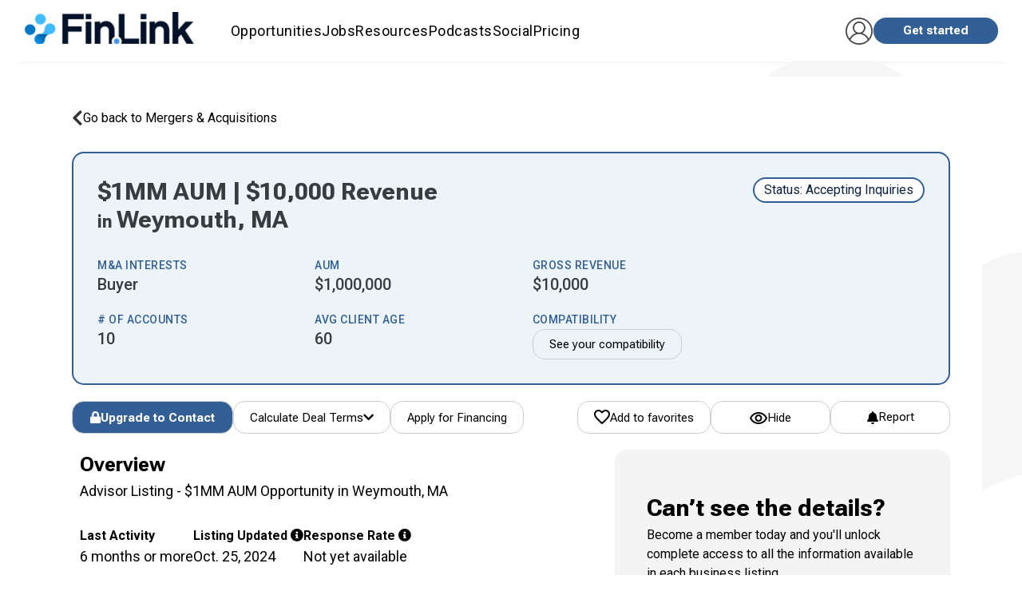

--- FILE ---
content_type: text/html; charset=utf-8
request_url: https://fin.link/advisors/33632/
body_size: 55429
content:



<!DOCTYPE html>
<html itemscope="" itemtype="http://schema.org/WebPage" lang="en">
<head>
  
    





    <!-- Google Tag Manager -->
    <script>
        (function(w, d, s, l, i) {
            w[l] = w[l] || [];
            w[l].push({'gtm.start': new Date().getTime(), event: 'gtm.js'});
            var f = d.getElementsByTagName(s)[0],
                j = d.createElement(s),
                dl = l != 'dataLayer' ? '&l=' + l : '';
            j.async = true;
            j.src = 'https://www.googletagmanager.com/gtm.js?id=' + i + dl;
            f.parentNode.insertBefore(j, f);
        })(window, document, 'script', 'dataLayer', 'GTM-5D4GMC');
    </script>
    <!-- End Google Tag Manager -->





  <!-- SharpSpring -->
  <script type="text/javascript">
      var _ss = _ss || [];
      _ss.push(['_setDomain', 'https://koi-3QNMF8YB36.marketingautomation.services/net']);
      _ss.push(['_setAccount', 'KOI-49JJ1T9KCO']);
      _ss.push(['_trackPageView']);
      (function() {
        var ss = document.createElement('script');
        ss.type = 'text/javascript';
        ss.async = true;
        ss.src = ('https:' == document.location.protocol ? 'https://' : 'http://') + 'koi-3QNMF8YB36.marketingautomation.services/client/ss.js?ver=2.4.0';
        var scr = document.getElementsByTagName('script')[0];
        scr.parentNode.insertBefore(ss, scr);
      })();
  </script>




    
      <script src="https://cdn.jsdelivr.net/npm/chart.js"></script>
      <script type="text/javascript" src="https://www.gstatic.com/charts/loader.js"></script>
    



<link rel="stylesheet" href="https://successionlinkstatic.nyc3.digitaloceanspaces.com/prod-files-euvic/bundle/app/app.css?v=f83cb2777a3d90212c94dd0b80193567bdd7060c">
<link href="https://cdn.jsdelivr.net/npm/quill@2.0.3/dist/quill.snow.css" rel="stylesheet" />
<!--[if IE]>
    <link rel="stylesheet" href="https://successionlinkstatic.nyc3.digitaloceanspaces.com/prod-files-euvic/template/css/ie.css">
<![endif]-->

<!--[if lte IE 8]>
    <script src="https://successionlinkstatic.nyc3.digitaloceanspaces.com/prod-files-euvic/respond/respond.js"></script>
    <script src="https://successionlinkstatic.nyc3.digitaloceanspaces.com/prod-files-euvic/excanvas/excanvas.js"></script>
<![endif]-->



  <link rel="shortcut icon" href="https://static-files.successionlink.com/prod-files-euvic/successionlink/logo/5ea0c26d26190b22b9c8d6474141c6c7.png" type="image/x-icon"/>
  <link rel="apple-touch-icon" href="https://static-files.successionlink.com/prod-files-euvic/successionlink/logo/5ea0c26d26190b22b9c8d6474141c6c7.png">



<script>
  /**
    * Track clicks to a link. If new_window is true the google analytics request
    * will be made synchronously, because browsers block new windows from opening unless
    * it is done DURING an on click event. If new_window is false, the request will
    * be made asynchronously, and the current window url will be changed.
    */
  var trackOutboundLink = function(url, new_window) {
    ga('send', 'event', 'outbound', 'click', url, {
      'hitCallback': function() {
        if (!new_window) {
          document.location = url;
        }
      }
    });
    if (new_window) {
      window.open(url);
    }
  }
</script>


<style>
  :root {
    --sl-color-primary: #325f96;
    --sl-color-secondary: #edab1e;
    --sl-text-color: #0e2240;
    --sl-color-danger: #d2322d;
    --sl-color-danger-rgb: 210, 50, 45;
    --sl-color-danger-text: #fff;
    --sl-color-warning: #ed9c28;
    --sl-color-warning-text: #ffffff;
    --sl-navbar-background: #fff;
    --sl-navbar-color: #0e2240;
    --sl-border-color-thin: #d7d7d7;
    --sl-splash-background: #01223e;
    --sl-splash-fade: #325f96;
    --sl-splash-color: #fff;
    --sl-splash-color-rgb: 255, 255, 255;
    --sl-footer-bg-color: #003458;
  }
</style>





    
    <meta charset="utf-8"/><script type="text/javascript">window.NREUM||(NREUM={});NREUM.info={"beacon":"bam.nr-data.net","errorBeacon":"bam.nr-data.net","licenseKey":"NRJS-ed70959fb1e99cde071","applicationID":"1066787983","transactionName":"MVNbbEZYXhFRW0QIXwgZf01aWkQLX1YfAFQQX0pXRkoeFFldRxIKJ1JPUUdWQhF9WUIKVRJGVVlXXB4PUUpbBEQWWlhbUWZUB0RZWQ1D","queueTime":0,"applicationTime":339,"agent":""};
(window.NREUM||(NREUM={})).init={privacy:{cookies_enabled:true},ajax:{deny_list:["bam.nr-data.net"]},feature_flags:["soft_nav"],distributed_tracing:{enabled:true}};(window.NREUM||(NREUM={})).loader_config={agentID:"1103403118",accountID:"4138069",trustKey:"4138069",xpid:"UAcEWVZVARABVFdUAAkAX1wC",licenseKey:"NRJS-ed70959fb1e99cde071",applicationID:"1066787983",browserID:"1103403118"};;/*! For license information please see nr-loader-spa-1.306.0.min.js.LICENSE.txt */
(()=>{var e,t,r={384:(e,t,r)=>{"use strict";r.d(t,{NT:()=>s,US:()=>u,Zm:()=>a,bQ:()=>d,dV:()=>c,pV:()=>l});var n=r(6154),i=r(1863),o=r(1910);const s={beacon:"bam.nr-data.net",errorBeacon:"bam.nr-data.net"};function a(){return n.gm.NREUM||(n.gm.NREUM={}),void 0===n.gm.newrelic&&(n.gm.newrelic=n.gm.NREUM),n.gm.NREUM}function c(){let e=a();return e.o||(e.o={ST:n.gm.setTimeout,SI:n.gm.setImmediate||n.gm.setInterval,CT:n.gm.clearTimeout,XHR:n.gm.XMLHttpRequest,REQ:n.gm.Request,EV:n.gm.Event,PR:n.gm.Promise,MO:n.gm.MutationObserver,FETCH:n.gm.fetch,WS:n.gm.WebSocket},(0,o.i)(...Object.values(e.o))),e}function d(e,t){let r=a();r.initializedAgents??={},t.initializedAt={ms:(0,i.t)(),date:new Date},r.initializedAgents[e]=t}function u(e,t){a()[e]=t}function l(){return function(){let e=a();const t=e.info||{};e.info={beacon:s.beacon,errorBeacon:s.errorBeacon,...t}}(),function(){let e=a();const t=e.init||{};e.init={...t}}(),c(),function(){let e=a();const t=e.loader_config||{};e.loader_config={...t}}(),a()}},782:(e,t,r)=>{"use strict";r.d(t,{T:()=>n});const n=r(860).K7.pageViewTiming},860:(e,t,r)=>{"use strict";r.d(t,{$J:()=>u,K7:()=>c,P3:()=>d,XX:()=>i,Yy:()=>a,df:()=>o,qY:()=>n,v4:()=>s});const n="events",i="jserrors",o="browser/blobs",s="rum",a="browser/logs",c={ajax:"ajax",genericEvents:"generic_events",jserrors:i,logging:"logging",metrics:"metrics",pageAction:"page_action",pageViewEvent:"page_view_event",pageViewTiming:"page_view_timing",sessionReplay:"session_replay",sessionTrace:"session_trace",softNav:"soft_navigations",spa:"spa"},d={[c.pageViewEvent]:1,[c.pageViewTiming]:2,[c.metrics]:3,[c.jserrors]:4,[c.spa]:5,[c.ajax]:6,[c.sessionTrace]:7,[c.softNav]:8,[c.sessionReplay]:9,[c.logging]:10,[c.genericEvents]:11},u={[c.pageViewEvent]:s,[c.pageViewTiming]:n,[c.ajax]:n,[c.spa]:n,[c.softNav]:n,[c.metrics]:i,[c.jserrors]:i,[c.sessionTrace]:o,[c.sessionReplay]:o,[c.logging]:a,[c.genericEvents]:"ins"}},944:(e,t,r)=>{"use strict";r.d(t,{R:()=>i});var n=r(3241);function i(e,t){"function"==typeof console.debug&&(console.debug("New Relic Warning: https://github.com/newrelic/newrelic-browser-agent/blob/main/docs/warning-codes.md#".concat(e),t),(0,n.W)({agentIdentifier:null,drained:null,type:"data",name:"warn",feature:"warn",data:{code:e,secondary:t}}))}},993:(e,t,r)=>{"use strict";r.d(t,{A$:()=>o,ET:()=>s,TZ:()=>a,p_:()=>i});var n=r(860);const i={ERROR:"ERROR",WARN:"WARN",INFO:"INFO",DEBUG:"DEBUG",TRACE:"TRACE"},o={OFF:0,ERROR:1,WARN:2,INFO:3,DEBUG:4,TRACE:5},s="log",a=n.K7.logging},1687:(e,t,r)=>{"use strict";r.d(t,{Ak:()=>d,Ze:()=>f,x3:()=>u});var n=r(3241),i=r(7836),o=r(3606),s=r(860),a=r(2646);const c={};function d(e,t){const r={staged:!1,priority:s.P3[t]||0};l(e),c[e].get(t)||c[e].set(t,r)}function u(e,t){e&&c[e]&&(c[e].get(t)&&c[e].delete(t),p(e,t,!1),c[e].size&&h(e))}function l(e){if(!e)throw new Error("agentIdentifier required");c[e]||(c[e]=new Map)}function f(e="",t="feature",r=!1){if(l(e),!e||!c[e].get(t)||r)return p(e,t);c[e].get(t).staged=!0,h(e)}function h(e){const t=Array.from(c[e]);t.every(([e,t])=>t.staged)&&(t.sort((e,t)=>e[1].priority-t[1].priority),t.forEach(([t])=>{c[e].delete(t),p(e,t)}))}function p(e,t,r=!0){const s=e?i.ee.get(e):i.ee,c=o.i.handlers;if(!s.aborted&&s.backlog&&c){if((0,n.W)({agentIdentifier:e,type:"lifecycle",name:"drain",feature:t}),r){const e=s.backlog[t],r=c[t];if(r){for(let t=0;e&&t<e.length;++t)g(e[t],r);Object.entries(r).forEach(([e,t])=>{Object.values(t||{}).forEach(t=>{t[0]?.on&&t[0]?.context()instanceof a.y&&t[0].on(e,t[1])})})}}s.isolatedBacklog||delete c[t],s.backlog[t]=null,s.emit("drain-"+t,[])}}function g(e,t){var r=e[1];Object.values(t[r]||{}).forEach(t=>{var r=e[0];if(t[0]===r){var n=t[1],i=e[3],o=e[2];n.apply(i,o)}})}},1741:(e,t,r)=>{"use strict";r.d(t,{W:()=>o});var n=r(944),i=r(4261);class o{#e(e,...t){if(this[e]!==o.prototype[e])return this[e](...t);(0,n.R)(35,e)}addPageAction(e,t){return this.#e(i.hG,e,t)}register(e){return this.#e(i.eY,e)}recordCustomEvent(e,t){return this.#e(i.fF,e,t)}setPageViewName(e,t){return this.#e(i.Fw,e,t)}setCustomAttribute(e,t,r){return this.#e(i.cD,e,t,r)}noticeError(e,t){return this.#e(i.o5,e,t)}setUserId(e){return this.#e(i.Dl,e)}setApplicationVersion(e){return this.#e(i.nb,e)}setErrorHandler(e){return this.#e(i.bt,e)}addRelease(e,t){return this.#e(i.k6,e,t)}log(e,t){return this.#e(i.$9,e,t)}start(){return this.#e(i.d3)}finished(e){return this.#e(i.BL,e)}recordReplay(){return this.#e(i.CH)}pauseReplay(){return this.#e(i.Tb)}addToTrace(e){return this.#e(i.U2,e)}setCurrentRouteName(e){return this.#e(i.PA,e)}interaction(e){return this.#e(i.dT,e)}wrapLogger(e,t,r){return this.#e(i.Wb,e,t,r)}measure(e,t){return this.#e(i.V1,e,t)}consent(e){return this.#e(i.Pv,e)}}},1863:(e,t,r)=>{"use strict";function n(){return Math.floor(performance.now())}r.d(t,{t:()=>n})},1910:(e,t,r)=>{"use strict";r.d(t,{i:()=>o});var n=r(944);const i=new Map;function o(...e){return e.every(e=>{if(i.has(e))return i.get(e);const t="function"==typeof e?e.toString():"",r=t.includes("[native code]"),o=t.includes("nrWrapper");return r||o||(0,n.R)(64,e?.name||t),i.set(e,r),r})}},2555:(e,t,r)=>{"use strict";r.d(t,{D:()=>a,f:()=>s});var n=r(384),i=r(8122);const o={beacon:n.NT.beacon,errorBeacon:n.NT.errorBeacon,licenseKey:void 0,applicationID:void 0,sa:void 0,queueTime:void 0,applicationTime:void 0,ttGuid:void 0,user:void 0,account:void 0,product:void 0,extra:void 0,jsAttributes:{},userAttributes:void 0,atts:void 0,transactionName:void 0,tNamePlain:void 0};function s(e){try{return!!e.licenseKey&&!!e.errorBeacon&&!!e.applicationID}catch(e){return!1}}const a=e=>(0,i.a)(e,o)},2614:(e,t,r)=>{"use strict";r.d(t,{BB:()=>s,H3:()=>n,g:()=>d,iL:()=>c,tS:()=>a,uh:()=>i,wk:()=>o});const n="NRBA",i="SESSION",o=144e5,s=18e5,a={STARTED:"session-started",PAUSE:"session-pause",RESET:"session-reset",RESUME:"session-resume",UPDATE:"session-update"},c={SAME_TAB:"same-tab",CROSS_TAB:"cross-tab"},d={OFF:0,FULL:1,ERROR:2}},2646:(e,t,r)=>{"use strict";r.d(t,{y:()=>n});class n{constructor(e){this.contextId=e}}},2843:(e,t,r)=>{"use strict";r.d(t,{G:()=>o,u:()=>i});var n=r(3878);function i(e,t=!1,r,i){(0,n.DD)("visibilitychange",function(){if(t)return void("hidden"===document.visibilityState&&e());e(document.visibilityState)},r,i)}function o(e,t,r){(0,n.sp)("pagehide",e,t,r)}},3241:(e,t,r)=>{"use strict";r.d(t,{W:()=>o});var n=r(6154);const i="newrelic";function o(e={}){try{n.gm.dispatchEvent(new CustomEvent(i,{detail:e}))}catch(e){}}},3304:(e,t,r)=>{"use strict";r.d(t,{A:()=>o});var n=r(7836);const i=()=>{const e=new WeakSet;return(t,r)=>{if("object"==typeof r&&null!==r){if(e.has(r))return;e.add(r)}return r}};function o(e){try{return JSON.stringify(e,i())??""}catch(e){try{n.ee.emit("internal-error",[e])}catch(e){}return""}}},3333:(e,t,r)=>{"use strict";r.d(t,{$v:()=>u,TZ:()=>n,Xh:()=>c,Zp:()=>i,kd:()=>d,mq:()=>a,nf:()=>s,qN:()=>o});const n=r(860).K7.genericEvents,i=["auxclick","click","copy","keydown","paste","scrollend"],o=["focus","blur"],s=4,a=1e3,c=2e3,d=["PageAction","UserAction","BrowserPerformance"],u={RESOURCES:"experimental.resources",REGISTER:"register"}},3434:(e,t,r)=>{"use strict";r.d(t,{Jt:()=>o,YM:()=>d});var n=r(7836),i=r(5607);const o="nr@original:".concat(i.W),s=50;var a=Object.prototype.hasOwnProperty,c=!1;function d(e,t){return e||(e=n.ee),r.inPlace=function(e,t,n,i,o){n||(n="");const s="-"===n.charAt(0);for(let a=0;a<t.length;a++){const c=t[a],d=e[c];l(d)||(e[c]=r(d,s?c+n:n,i,c,o))}},r.flag=o,r;function r(t,r,n,c,d){return l(t)?t:(r||(r=""),nrWrapper[o]=t,function(e,t,r){if(Object.defineProperty&&Object.keys)try{return Object.keys(e).forEach(function(r){Object.defineProperty(t,r,{get:function(){return e[r]},set:function(t){return e[r]=t,t}})}),t}catch(e){u([e],r)}for(var n in e)a.call(e,n)&&(t[n]=e[n])}(t,nrWrapper,e),nrWrapper);function nrWrapper(){var o,a,l,f;let h;try{a=this,o=[...arguments],l="function"==typeof n?n(o,a):n||{}}catch(t){u([t,"",[o,a,c],l],e)}i(r+"start",[o,a,c],l,d);const p=performance.now();let g;try{return f=t.apply(a,o),g=performance.now(),f}catch(e){throw g=performance.now(),i(r+"err",[o,a,e],l,d),h=e,h}finally{const e=g-p,t={start:p,end:g,duration:e,isLongTask:e>=s,methodName:c,thrownError:h};t.isLongTask&&i("long-task",[t,a],l,d),i(r+"end",[o,a,f],l,d)}}}function i(r,n,i,o){if(!c||t){var s=c;c=!0;try{e.emit(r,n,i,t,o)}catch(t){u([t,r,n,i],e)}c=s}}}function u(e,t){t||(t=n.ee);try{t.emit("internal-error",e)}catch(e){}}function l(e){return!(e&&"function"==typeof e&&e.apply&&!e[o])}},3606:(e,t,r)=>{"use strict";r.d(t,{i:()=>o});var n=r(9908);o.on=s;var i=o.handlers={};function o(e,t,r,o){s(o||n.d,i,e,t,r)}function s(e,t,r,i,o){o||(o="feature"),e||(e=n.d);var s=t[o]=t[o]||{};(s[r]=s[r]||[]).push([e,i])}},3738:(e,t,r)=>{"use strict";r.d(t,{He:()=>i,Kp:()=>a,Lc:()=>d,Rz:()=>u,TZ:()=>n,bD:()=>o,d3:()=>s,jx:()=>l,sl:()=>f,uP:()=>c});const n=r(860).K7.sessionTrace,i="bstResource",o="resource",s="-start",a="-end",c="fn"+s,d="fn"+a,u="pushState",l=1e3,f=3e4},3785:(e,t,r)=>{"use strict";r.d(t,{R:()=>c,b:()=>d});var n=r(9908),i=r(1863),o=r(860),s=r(3969),a=r(993);function c(e,t,r={},c=a.p_.INFO,d=!0,u,l=(0,i.t)()){(0,n.p)(s.xV,["API/logging/".concat(c.toLowerCase(),"/called")],void 0,o.K7.metrics,e),(0,n.p)(a.ET,[l,t,r,c,d,u],void 0,o.K7.logging,e)}function d(e){return"string"==typeof e&&Object.values(a.p_).some(t=>t===e.toUpperCase().trim())}},3878:(e,t,r)=>{"use strict";function n(e,t){return{capture:e,passive:!1,signal:t}}function i(e,t,r=!1,i){window.addEventListener(e,t,n(r,i))}function o(e,t,r=!1,i){document.addEventListener(e,t,n(r,i))}r.d(t,{DD:()=>o,jT:()=>n,sp:()=>i})},3962:(e,t,r)=>{"use strict";r.d(t,{AM:()=>s,O2:()=>l,OV:()=>o,Qu:()=>f,TZ:()=>c,ih:()=>h,pP:()=>a,t1:()=>u,tC:()=>i,wD:()=>d});var n=r(860);const i=["click","keydown","submit"],o="popstate",s="api",a="initialPageLoad",c=n.K7.softNav,d=5e3,u=500,l={INITIAL_PAGE_LOAD:"",ROUTE_CHANGE:1,UNSPECIFIED:2},f={INTERACTION:1,AJAX:2,CUSTOM_END:3,CUSTOM_TRACER:4},h={IP:"in progress",PF:"pending finish",FIN:"finished",CAN:"cancelled"}},3969:(e,t,r)=>{"use strict";r.d(t,{TZ:()=>n,XG:()=>a,rs:()=>i,xV:()=>s,z_:()=>o});const n=r(860).K7.metrics,i="sm",o="cm",s="storeSupportabilityMetrics",a="storeEventMetrics"},4234:(e,t,r)=>{"use strict";r.d(t,{W:()=>o});var n=r(7836),i=r(1687);class o{constructor(e,t){this.agentIdentifier=e,this.ee=n.ee.get(e),this.featureName=t,this.blocked=!1}deregisterDrain(){(0,i.x3)(this.agentIdentifier,this.featureName)}}},4261:(e,t,r)=>{"use strict";r.d(t,{$9:()=>u,BL:()=>c,CH:()=>p,Dl:()=>x,Fw:()=>w,PA:()=>v,Pl:()=>n,Pv:()=>A,Tb:()=>f,U2:()=>s,V1:()=>E,Wb:()=>T,bt:()=>y,cD:()=>b,d3:()=>R,dT:()=>d,eY:()=>g,fF:()=>h,hG:()=>o,hw:()=>i,k6:()=>a,nb:()=>m,o5:()=>l});const n="api-",i=n+"ixn-",o="addPageAction",s="addToTrace",a="addRelease",c="finished",d="interaction",u="log",l="noticeError",f="pauseReplay",h="recordCustomEvent",p="recordReplay",g="register",m="setApplicationVersion",v="setCurrentRouteName",b="setCustomAttribute",y="setErrorHandler",w="setPageViewName",x="setUserId",R="start",T="wrapLogger",E="measure",A="consent"},4387:(e,t,r)=>{"use strict";function n(e={}){return!(!e.id||!e.name)}function i(e){return"string"==typeof e&&e.trim().length<501||"number"==typeof e}function o(e,t){if(2!==t?.harvestEndpointVersion)return{};const r=t.agentRef.runtime.appMetadata.agents[0].entityGuid;return n(e)?{"source.id":e.id,"source.name":e.name,"source.type":e.type,"parent.id":e.parent?.id||r}:{"entity.guid":r,appId:t.agentRef.info.applicationID}}r.d(t,{Ux:()=>o,c7:()=>n,yo:()=>i})},5205:(e,t,r)=>{"use strict";r.d(t,{j:()=>_});var n=r(384),i=r(1741);var o=r(2555),s=r(3333);const a=e=>{if(!e||"string"!=typeof e)return!1;try{document.createDocumentFragment().querySelector(e)}catch{return!1}return!0};var c=r(2614),d=r(944),u=r(8122);const l="[data-nr-mask]",f=e=>(0,u.a)(e,(()=>{const e={feature_flags:[],experimental:{allow_registered_children:!1,resources:!1},mask_selector:"*",block_selector:"[data-nr-block]",mask_input_options:{color:!1,date:!1,"datetime-local":!1,email:!1,month:!1,number:!1,range:!1,search:!1,tel:!1,text:!1,time:!1,url:!1,week:!1,textarea:!1,select:!1,password:!0}};return{ajax:{deny_list:void 0,block_internal:!0,enabled:!0,autoStart:!0},api:{get allow_registered_children(){return e.feature_flags.includes(s.$v.REGISTER)||e.experimental.allow_registered_children},set allow_registered_children(t){e.experimental.allow_registered_children=t},duplicate_registered_data:!1},browser_consent_mode:{enabled:!1},distributed_tracing:{enabled:void 0,exclude_newrelic_header:void 0,cors_use_newrelic_header:void 0,cors_use_tracecontext_headers:void 0,allowed_origins:void 0},get feature_flags(){return e.feature_flags},set feature_flags(t){e.feature_flags=t},generic_events:{enabled:!0,autoStart:!0},harvest:{interval:30},jserrors:{enabled:!0,autoStart:!0},logging:{enabled:!0,autoStart:!0},metrics:{enabled:!0,autoStart:!0},obfuscate:void 0,page_action:{enabled:!0},page_view_event:{enabled:!0,autoStart:!0},page_view_timing:{enabled:!0,autoStart:!0},performance:{capture_marks:!1,capture_measures:!1,capture_detail:!0,resources:{get enabled(){return e.feature_flags.includes(s.$v.RESOURCES)||e.experimental.resources},set enabled(t){e.experimental.resources=t},asset_types:[],first_party_domains:[],ignore_newrelic:!0}},privacy:{cookies_enabled:!0},proxy:{assets:void 0,beacon:void 0},session:{expiresMs:c.wk,inactiveMs:c.BB},session_replay:{autoStart:!0,enabled:!1,preload:!1,sampling_rate:10,error_sampling_rate:100,collect_fonts:!1,inline_images:!1,fix_stylesheets:!0,mask_all_inputs:!0,get mask_text_selector(){return e.mask_selector},set mask_text_selector(t){a(t)?e.mask_selector="".concat(t,",").concat(l):""===t||null===t?e.mask_selector=l:(0,d.R)(5,t)},get block_class(){return"nr-block"},get ignore_class(){return"nr-ignore"},get mask_text_class(){return"nr-mask"},get block_selector(){return e.block_selector},set block_selector(t){a(t)?e.block_selector+=",".concat(t):""!==t&&(0,d.R)(6,t)},get mask_input_options(){return e.mask_input_options},set mask_input_options(t){t&&"object"==typeof t?e.mask_input_options={...t,password:!0}:(0,d.R)(7,t)}},session_trace:{enabled:!0,autoStart:!0},soft_navigations:{enabled:!0,autoStart:!0},spa:{enabled:!0,autoStart:!0},ssl:void 0,user_actions:{enabled:!0,elementAttributes:["id","className","tagName","type"]}}})());var h=r(6154),p=r(9324);let g=0;const m={buildEnv:p.F3,distMethod:p.Xs,version:p.xv,originTime:h.WN},v={consented:!1},b={appMetadata:{},get consented(){return this.session?.state?.consent||v.consented},set consented(e){v.consented=e},customTransaction:void 0,denyList:void 0,disabled:!1,harvester:void 0,isolatedBacklog:!1,isRecording:!1,loaderType:void 0,maxBytes:3e4,obfuscator:void 0,onerror:void 0,ptid:void 0,releaseIds:{},session:void 0,timeKeeper:void 0,registeredEntities:[],jsAttributesMetadata:{bytes:0},get harvestCount(){return++g}},y=e=>{const t=(0,u.a)(e,b),r=Object.keys(m).reduce((e,t)=>(e[t]={value:m[t],writable:!1,configurable:!0,enumerable:!0},e),{});return Object.defineProperties(t,r)};var w=r(5701);const x=e=>{const t=e.startsWith("http");e+="/",r.p=t?e:"https://"+e};var R=r(7836),T=r(3241);const E={accountID:void 0,trustKey:void 0,agentID:void 0,licenseKey:void 0,applicationID:void 0,xpid:void 0},A=e=>(0,u.a)(e,E),S=new Set;function _(e,t={},r,s){let{init:a,info:c,loader_config:d,runtime:u={},exposed:l=!0}=t;if(!c){const e=(0,n.pV)();a=e.init,c=e.info,d=e.loader_config}e.init=f(a||{}),e.loader_config=A(d||{}),c.jsAttributes??={},h.bv&&(c.jsAttributes.isWorker=!0),e.info=(0,o.D)(c);const p=e.init,g=[c.beacon,c.errorBeacon];S.has(e.agentIdentifier)||(p.proxy.assets&&(x(p.proxy.assets),g.push(p.proxy.assets)),p.proxy.beacon&&g.push(p.proxy.beacon),e.beacons=[...g],function(e){const t=(0,n.pV)();Object.getOwnPropertyNames(i.W.prototype).forEach(r=>{const n=i.W.prototype[r];if("function"!=typeof n||"constructor"===n)return;let o=t[r];e[r]&&!1!==e.exposed&&"micro-agent"!==e.runtime?.loaderType&&(t[r]=(...t)=>{const n=e[r](...t);return o?o(...t):n})})}(e),(0,n.US)("activatedFeatures",w.B),e.runSoftNavOverSpa&&=!0===p.soft_navigations.enabled&&p.feature_flags.includes("soft_nav")),u.denyList=[...p.ajax.deny_list||[],...p.ajax.block_internal?g:[]],u.ptid=e.agentIdentifier,u.loaderType=r,e.runtime=y(u),S.has(e.agentIdentifier)||(e.ee=R.ee.get(e.agentIdentifier),e.exposed=l,(0,T.W)({agentIdentifier:e.agentIdentifier,drained:!!w.B?.[e.agentIdentifier],type:"lifecycle",name:"initialize",feature:void 0,data:e.config})),S.add(e.agentIdentifier)}},5270:(e,t,r)=>{"use strict";r.d(t,{Aw:()=>s,SR:()=>o,rF:()=>a});var n=r(384),i=r(7767);function o(e){return!!(0,n.dV)().o.MO&&(0,i.V)(e)&&!0===e?.session_trace.enabled}function s(e){return!0===e?.session_replay.preload&&o(e)}function a(e,t){try{if("string"==typeof t?.type){if("password"===t.type.toLowerCase())return"*".repeat(e?.length||0);if(void 0!==t?.dataset?.nrUnmask||t?.classList?.contains("nr-unmask"))return e}}catch(e){}return"string"==typeof e?e.replace(/[\S]/g,"*"):"*".repeat(e?.length||0)}},5289:(e,t,r)=>{"use strict";r.d(t,{GG:()=>s,Qr:()=>c,sB:()=>a});var n=r(3878),i=r(6389);function o(){return"undefined"==typeof document||"complete"===document.readyState}function s(e,t){if(o())return e();const r=(0,i.J)(e),s=setInterval(()=>{o()&&(clearInterval(s),r())},500);(0,n.sp)("load",r,t)}function a(e){if(o())return e();(0,n.DD)("DOMContentLoaded",e)}function c(e){if(o())return e();(0,n.sp)("popstate",e)}},5607:(e,t,r)=>{"use strict";r.d(t,{W:()=>n});const n=(0,r(9566).bz)()},5701:(e,t,r)=>{"use strict";r.d(t,{B:()=>o,t:()=>s});var n=r(3241);const i=new Set,o={};function s(e,t){const r=t.agentIdentifier;o[r]??={},e&&"object"==typeof e&&(i.has(r)||(t.ee.emit("rumresp",[e]),o[r]=e,i.add(r),(0,n.W)({agentIdentifier:r,loaded:!0,drained:!0,type:"lifecycle",name:"load",feature:void 0,data:e})))}},6154:(e,t,r)=>{"use strict";r.d(t,{A4:()=>a,OF:()=>u,RI:()=>i,WN:()=>h,bv:()=>o,eN:()=>p,gm:()=>s,lR:()=>f,m:()=>d,mw:()=>c,sb:()=>l});var n=r(1863);const i="undefined"!=typeof window&&!!window.document,o="undefined"!=typeof WorkerGlobalScope&&("undefined"!=typeof self&&self instanceof WorkerGlobalScope&&self.navigator instanceof WorkerNavigator||"undefined"!=typeof globalThis&&globalThis instanceof WorkerGlobalScope&&globalThis.navigator instanceof WorkerNavigator),s=i?window:"undefined"!=typeof WorkerGlobalScope&&("undefined"!=typeof self&&self instanceof WorkerGlobalScope&&self||"undefined"!=typeof globalThis&&globalThis instanceof WorkerGlobalScope&&globalThis),a="complete"===s?.document?.readyState,c=Boolean("hidden"===s?.document?.visibilityState),d=""+s?.location,u=/iPad|iPhone|iPod/.test(s.navigator?.userAgent),l=u&&"undefined"==typeof SharedWorker,f=(()=>{const e=s.navigator?.userAgent?.match(/Firefox[/\s](\d+\.\d+)/);return Array.isArray(e)&&e.length>=2?+e[1]:0})(),h=Date.now()-(0,n.t)(),p=()=>"undefined"!=typeof PerformanceNavigationTiming&&s?.performance?.getEntriesByType("navigation")?.[0]?.responseStart},6344:(e,t,r)=>{"use strict";r.d(t,{BB:()=>u,Qb:()=>l,TZ:()=>i,Ug:()=>s,Vh:()=>o,_s:()=>a,bc:()=>d,yP:()=>c});var n=r(2614);const i=r(860).K7.sessionReplay,o="errorDuringReplay",s=.12,a={DomContentLoaded:0,Load:1,FullSnapshot:2,IncrementalSnapshot:3,Meta:4,Custom:5},c={[n.g.ERROR]:15e3,[n.g.FULL]:3e5,[n.g.OFF]:0},d={RESET:{message:"Session was reset",sm:"Reset"},IMPORT:{message:"Recorder failed to import",sm:"Import"},TOO_MANY:{message:"429: Too Many Requests",sm:"Too-Many"},TOO_BIG:{message:"Payload was too large",sm:"Too-Big"},CROSS_TAB:{message:"Session Entity was set to OFF on another tab",sm:"Cross-Tab"},ENTITLEMENTS:{message:"Session Replay is not allowed and will not be started",sm:"Entitlement"}},u=5e3,l={API:"api",RESUME:"resume",SWITCH_TO_FULL:"switchToFull",INITIALIZE:"initialize",PRELOAD:"preload"}},6389:(e,t,r)=>{"use strict";function n(e,t=500,r={}){const n=r?.leading||!1;let i;return(...r)=>{n&&void 0===i&&(e.apply(this,r),i=setTimeout(()=>{i=clearTimeout(i)},t)),n||(clearTimeout(i),i=setTimeout(()=>{e.apply(this,r)},t))}}function i(e){let t=!1;return(...r)=>{t||(t=!0,e.apply(this,r))}}r.d(t,{J:()=>i,s:()=>n})},6630:(e,t,r)=>{"use strict";r.d(t,{T:()=>n});const n=r(860).K7.pageViewEvent},6774:(e,t,r)=>{"use strict";r.d(t,{T:()=>n});const n=r(860).K7.jserrors},7295:(e,t,r)=>{"use strict";r.d(t,{Xv:()=>s,gX:()=>i,iW:()=>o});var n=[];function i(e){if(!e||o(e))return!1;if(0===n.length)return!0;for(var t=0;t<n.length;t++){var r=n[t];if("*"===r.hostname)return!1;if(a(r.hostname,e.hostname)&&c(r.pathname,e.pathname))return!1}return!0}function o(e){return void 0===e.hostname}function s(e){if(n=[],e&&e.length)for(var t=0;t<e.length;t++){let r=e[t];if(!r)continue;0===r.indexOf("http://")?r=r.substring(7):0===r.indexOf("https://")&&(r=r.substring(8));const i=r.indexOf("/");let o,s;i>0?(o=r.substring(0,i),s=r.substring(i)):(o=r,s="");let[a]=o.split(":");n.push({hostname:a,pathname:s})}}function a(e,t){return!(e.length>t.length)&&t.indexOf(e)===t.length-e.length}function c(e,t){return 0===e.indexOf("/")&&(e=e.substring(1)),0===t.indexOf("/")&&(t=t.substring(1)),""===e||e===t}},7378:(e,t,r)=>{"use strict";r.d(t,{$p:()=>R,BR:()=>b,Kp:()=>x,L3:()=>y,Lc:()=>c,NC:()=>o,SG:()=>u,TZ:()=>i,U6:()=>p,UT:()=>m,d3:()=>w,dT:()=>f,e5:()=>E,gx:()=>v,l9:()=>l,oW:()=>h,op:()=>g,rw:()=>d,tH:()=>A,uP:()=>a,wW:()=>T,xq:()=>s});var n=r(384);const i=r(860).K7.spa,o=["click","submit","keypress","keydown","keyup","change"],s=999,a="fn-start",c="fn-end",d="cb-start",u="api-ixn-",l="remaining",f="interaction",h="spaNode",p="jsonpNode",g="fetch-start",m="fetch-done",v="fetch-body-",b="jsonp-end",y=(0,n.dV)().o.ST,w="-start",x="-end",R="-body",T="cb"+x,E="jsTime",A="fetch"},7485:(e,t,r)=>{"use strict";r.d(t,{D:()=>i});var n=r(6154);function i(e){if(0===(e||"").indexOf("data:"))return{protocol:"data"};try{const t=new URL(e,location.href),r={port:t.port,hostname:t.hostname,pathname:t.pathname,search:t.search,protocol:t.protocol.slice(0,t.protocol.indexOf(":")),sameOrigin:t.protocol===n.gm?.location?.protocol&&t.host===n.gm?.location?.host};return r.port&&""!==r.port||("http:"===t.protocol&&(r.port="80"),"https:"===t.protocol&&(r.port="443")),r.pathname&&""!==r.pathname?r.pathname.startsWith("/")||(r.pathname="/".concat(r.pathname)):r.pathname="/",r}catch(e){return{}}}},7699:(e,t,r)=>{"use strict";r.d(t,{It:()=>o,KC:()=>a,No:()=>i,qh:()=>s});var n=r(860);const i=16e3,o=1e6,s="SESSION_ERROR",a={[n.K7.logging]:!0,[n.K7.genericEvents]:!1,[n.K7.jserrors]:!1,[n.K7.ajax]:!1}},7767:(e,t,r)=>{"use strict";r.d(t,{V:()=>i});var n=r(6154);const i=e=>n.RI&&!0===e?.privacy.cookies_enabled},7836:(e,t,r)=>{"use strict";r.d(t,{P:()=>a,ee:()=>c});var n=r(384),i=r(8990),o=r(2646),s=r(5607);const a="nr@context:".concat(s.W),c=function e(t,r){var n={},s={},u={},l=!1;try{l=16===r.length&&d.initializedAgents?.[r]?.runtime.isolatedBacklog}catch(e){}var f={on:p,addEventListener:p,removeEventListener:function(e,t){var r=n[e];if(!r)return;for(var i=0;i<r.length;i++)r[i]===t&&r.splice(i,1)},emit:function(e,r,n,i,o){!1!==o&&(o=!0);if(c.aborted&&!i)return;t&&o&&t.emit(e,r,n);var a=h(n);g(e).forEach(e=>{e.apply(a,r)});var d=v()[s[e]];d&&d.push([f,e,r,a]);return a},get:m,listeners:g,context:h,buffer:function(e,t){const r=v();if(t=t||"feature",f.aborted)return;Object.entries(e||{}).forEach(([e,n])=>{s[n]=t,t in r||(r[t]=[])})},abort:function(){f._aborted=!0,Object.keys(f.backlog).forEach(e=>{delete f.backlog[e]})},isBuffering:function(e){return!!v()[s[e]]},debugId:r,backlog:l?{}:t&&"object"==typeof t.backlog?t.backlog:{},isolatedBacklog:l};return Object.defineProperty(f,"aborted",{get:()=>{let e=f._aborted||!1;return e||(t&&(e=t.aborted),e)}}),f;function h(e){return e&&e instanceof o.y?e:e?(0,i.I)(e,a,()=>new o.y(a)):new o.y(a)}function p(e,t){n[e]=g(e).concat(t)}function g(e){return n[e]||[]}function m(t){return u[t]=u[t]||e(f,t)}function v(){return f.backlog}}(void 0,"globalEE"),d=(0,n.Zm)();d.ee||(d.ee=c)},8122:(e,t,r)=>{"use strict";r.d(t,{a:()=>i});var n=r(944);function i(e,t){try{if(!e||"object"!=typeof e)return(0,n.R)(3);if(!t||"object"!=typeof t)return(0,n.R)(4);const r=Object.create(Object.getPrototypeOf(t),Object.getOwnPropertyDescriptors(t)),o=0===Object.keys(r).length?e:r;for(let s in o)if(void 0!==e[s])try{if(null===e[s]){r[s]=null;continue}Array.isArray(e[s])&&Array.isArray(t[s])?r[s]=Array.from(new Set([...e[s],...t[s]])):"object"==typeof e[s]&&"object"==typeof t[s]?r[s]=i(e[s],t[s]):r[s]=e[s]}catch(e){r[s]||(0,n.R)(1,e)}return r}catch(e){(0,n.R)(2,e)}}},8139:(e,t,r)=>{"use strict";r.d(t,{u:()=>f});var n=r(7836),i=r(3434),o=r(8990),s=r(6154);const a={},c=s.gm.XMLHttpRequest,d="addEventListener",u="removeEventListener",l="nr@wrapped:".concat(n.P);function f(e){var t=function(e){return(e||n.ee).get("events")}(e);if(a[t.debugId]++)return t;a[t.debugId]=1;var r=(0,i.YM)(t,!0);function f(e){r.inPlace(e,[d,u],"-",p)}function p(e,t){return e[1]}return"getPrototypeOf"in Object&&(s.RI&&h(document,f),c&&h(c.prototype,f),h(s.gm,f)),t.on(d+"-start",function(e,t){var n=e[1];if(null!==n&&("function"==typeof n||"object"==typeof n)&&"newrelic"!==e[0]){var i=(0,o.I)(n,l,function(){var e={object:function(){if("function"!=typeof n.handleEvent)return;return n.handleEvent.apply(n,arguments)},function:n}[typeof n];return e?r(e,"fn-",null,e.name||"anonymous"):n});this.wrapped=e[1]=i}}),t.on(u+"-start",function(e){e[1]=this.wrapped||e[1]}),t}function h(e,t,...r){let n=e;for(;"object"==typeof n&&!Object.prototype.hasOwnProperty.call(n,d);)n=Object.getPrototypeOf(n);n&&t(n,...r)}},8374:(e,t,r)=>{r.nc=(()=>{try{return document?.currentScript?.nonce}catch(e){}return""})()},8990:(e,t,r)=>{"use strict";r.d(t,{I:()=>i});var n=Object.prototype.hasOwnProperty;function i(e,t,r){if(n.call(e,t))return e[t];var i=r();if(Object.defineProperty&&Object.keys)try{return Object.defineProperty(e,t,{value:i,writable:!0,enumerable:!1}),i}catch(e){}return e[t]=i,i}},9300:(e,t,r)=>{"use strict";r.d(t,{T:()=>n});const n=r(860).K7.ajax},9324:(e,t,r)=>{"use strict";r.d(t,{AJ:()=>s,F3:()=>i,Xs:()=>o,Yq:()=>a,xv:()=>n});const n="1.306.0",i="PROD",o="CDN",s="@newrelic/rrweb",a="1.0.1"},9566:(e,t,r)=>{"use strict";r.d(t,{LA:()=>a,ZF:()=>c,bz:()=>s,el:()=>d});var n=r(6154);const i="xxxxxxxx-xxxx-4xxx-yxxx-xxxxxxxxxxxx";function o(e,t){return e?15&e[t]:16*Math.random()|0}function s(){const e=n.gm?.crypto||n.gm?.msCrypto;let t,r=0;return e&&e.getRandomValues&&(t=e.getRandomValues(new Uint8Array(30))),i.split("").map(e=>"x"===e?o(t,r++).toString(16):"y"===e?(3&o()|8).toString(16):e).join("")}function a(e){const t=n.gm?.crypto||n.gm?.msCrypto;let r,i=0;t&&t.getRandomValues&&(r=t.getRandomValues(new Uint8Array(e)));const s=[];for(var a=0;a<e;a++)s.push(o(r,i++).toString(16));return s.join("")}function c(){return a(16)}function d(){return a(32)}},9908:(e,t,r)=>{"use strict";r.d(t,{d:()=>n,p:()=>i});var n=r(7836).ee.get("handle");function i(e,t,r,i,o){o?(o.buffer([e],i),o.emit(e,t,r)):(n.buffer([e],i),n.emit(e,t,r))}}},n={};function i(e){var t=n[e];if(void 0!==t)return t.exports;var o=n[e]={exports:{}};return r[e](o,o.exports,i),o.exports}i.m=r,i.d=(e,t)=>{for(var r in t)i.o(t,r)&&!i.o(e,r)&&Object.defineProperty(e,r,{enumerable:!0,get:t[r]})},i.f={},i.e=e=>Promise.all(Object.keys(i.f).reduce((t,r)=>(i.f[r](e,t),t),[])),i.u=e=>({212:"nr-spa-compressor",249:"nr-spa-recorder",478:"nr-spa"}[e]+"-1.306.0.min.js"),i.o=(e,t)=>Object.prototype.hasOwnProperty.call(e,t),e={},t="NRBA-1.306.0.PROD:",i.l=(r,n,o,s)=>{if(e[r])e[r].push(n);else{var a,c;if(void 0!==o)for(var d=document.getElementsByTagName("script"),u=0;u<d.length;u++){var l=d[u];if(l.getAttribute("src")==r||l.getAttribute("data-webpack")==t+o){a=l;break}}if(!a){c=!0;var f={478:"sha512-aOsrvCAZ97m4mi9/Q4P4Dl7seaB7sOFJOs8qmPK71B7CWoc9bXc5a5319PV5PSQ3SmEq++JW0qpaiKWV7MTLEg==",249:"sha512-nPxm1wa+eWrD9VPj39BAOPa200tURpQREipOlSDpePq/R8Y4hd4lO6tDy6C/6jm/J54CUHnLYeGyLZ/GIlo7gg==",212:"sha512-zcA2FBsG3fy6K+G9+4J1T2M6AmHuICGsq35BrGWu1rmRJwYBUqdOhAAxJkXYpoBy/9vKZ7LBcGpOEjABpjEWCQ=="};(a=document.createElement("script")).charset="utf-8",i.nc&&a.setAttribute("nonce",i.nc),a.setAttribute("data-webpack",t+o),a.src=r,0!==a.src.indexOf(window.location.origin+"/")&&(a.crossOrigin="anonymous"),f[s]&&(a.integrity=f[s])}e[r]=[n];var h=(t,n)=>{a.onerror=a.onload=null,clearTimeout(p);var i=e[r];if(delete e[r],a.parentNode&&a.parentNode.removeChild(a),i&&i.forEach(e=>e(n)),t)return t(n)},p=setTimeout(h.bind(null,void 0,{type:"timeout",target:a}),12e4);a.onerror=h.bind(null,a.onerror),a.onload=h.bind(null,a.onload),c&&document.head.appendChild(a)}},i.r=e=>{"undefined"!=typeof Symbol&&Symbol.toStringTag&&Object.defineProperty(e,Symbol.toStringTag,{value:"Module"}),Object.defineProperty(e,"__esModule",{value:!0})},i.p="https://js-agent.newrelic.com/",(()=>{var e={38:0,788:0};i.f.j=(t,r)=>{var n=i.o(e,t)?e[t]:void 0;if(0!==n)if(n)r.push(n[2]);else{var o=new Promise((r,i)=>n=e[t]=[r,i]);r.push(n[2]=o);var s=i.p+i.u(t),a=new Error;i.l(s,r=>{if(i.o(e,t)&&(0!==(n=e[t])&&(e[t]=void 0),n)){var o=r&&("load"===r.type?"missing":r.type),s=r&&r.target&&r.target.src;a.message="Loading chunk "+t+" failed: ("+o+": "+s+")",a.name="ChunkLoadError",a.type=o,a.request=s,n[1](a)}},"chunk-"+t,t)}};var t=(t,r)=>{var n,o,[s,a,c]=r,d=0;if(s.some(t=>0!==e[t])){for(n in a)i.o(a,n)&&(i.m[n]=a[n]);if(c)c(i)}for(t&&t(r);d<s.length;d++)o=s[d],i.o(e,o)&&e[o]&&e[o][0](),e[o]=0},r=self["webpackChunk:NRBA-1.306.0.PROD"]=self["webpackChunk:NRBA-1.306.0.PROD"]||[];r.forEach(t.bind(null,0)),r.push=t.bind(null,r.push.bind(r))})(),(()=>{"use strict";i(8374);var e=i(9566),t=i(1741);class r extends t.W{agentIdentifier=(0,e.LA)(16)}var n=i(860);const o=Object.values(n.K7);var s=i(5205);var a=i(9908),c=i(1863),d=i(4261),u=i(3241),l=i(944),f=i(5701),h=i(3969);function p(e,t,i,o){const s=o||i;!s||s[e]&&s[e]!==r.prototype[e]||(s[e]=function(){(0,a.p)(h.xV,["API/"+e+"/called"],void 0,n.K7.metrics,i.ee),(0,u.W)({agentIdentifier:i.agentIdentifier,drained:!!f.B?.[i.agentIdentifier],type:"data",name:"api",feature:d.Pl+e,data:{}});try{return t.apply(this,arguments)}catch(e){(0,l.R)(23,e)}})}function g(e,t,r,n,i){const o=e.info;null===r?delete o.jsAttributes[t]:o.jsAttributes[t]=r,(i||null===r)&&(0,a.p)(d.Pl+n,[(0,c.t)(),t,r],void 0,"session",e.ee)}var m=i(1687),v=i(4234),b=i(5289),y=i(6154),w=i(5270),x=i(7767),R=i(6389),T=i(7699);class E extends v.W{constructor(e,t){super(e.agentIdentifier,t),this.agentRef=e,this.abortHandler=void 0,this.featAggregate=void 0,this.loadedSuccessfully=void 0,this.onAggregateImported=new Promise(e=>{this.loadedSuccessfully=e}),this.deferred=Promise.resolve(),!1===e.init[this.featureName].autoStart?this.deferred=new Promise((t,r)=>{this.ee.on("manual-start-all",(0,R.J)(()=>{(0,m.Ak)(e.agentIdentifier,this.featureName),t()}))}):(0,m.Ak)(e.agentIdentifier,t)}importAggregator(e,t,r={}){if(this.featAggregate)return;const n=async()=>{let n;await this.deferred;try{if((0,x.V)(e.init)){const{setupAgentSession:t}=await i.e(478).then(i.bind(i,8766));n=t(e)}}catch(e){(0,l.R)(20,e),this.ee.emit("internal-error",[e]),(0,a.p)(T.qh,[e],void 0,this.featureName,this.ee)}try{if(!this.#t(this.featureName,n,e.init))return(0,m.Ze)(this.agentIdentifier,this.featureName),void this.loadedSuccessfully(!1);const{Aggregate:i}=await t();this.featAggregate=new i(e,r),e.runtime.harvester.initializedAggregates.push(this.featAggregate),this.loadedSuccessfully(!0)}catch(e){(0,l.R)(34,e),this.abortHandler?.(),(0,m.Ze)(this.agentIdentifier,this.featureName,!0),this.loadedSuccessfully(!1),this.ee&&this.ee.abort()}};y.RI?(0,b.GG)(()=>n(),!0):n()}#t(e,t,r){if(this.blocked)return!1;switch(e){case n.K7.sessionReplay:return(0,w.SR)(r)&&!!t;case n.K7.sessionTrace:return!!t;default:return!0}}}var A=i(6630),S=i(2614);class _ extends E{static featureName=A.T;constructor(e){var t;super(e,A.T),this.setupInspectionEvents(e.agentIdentifier),t=e,p(d.Fw,function(e,r){"string"==typeof e&&("/"!==e.charAt(0)&&(e="/"+e),t.runtime.customTransaction=(r||"http://custom.transaction")+e,(0,a.p)(d.Pl+d.Fw,[(0,c.t)()],void 0,void 0,t.ee))},t),this.importAggregator(e,()=>i.e(478).then(i.bind(i,2467)))}setupInspectionEvents(e){const t=(t,r)=>{t&&(0,u.W)({agentIdentifier:e,timeStamp:t.timeStamp,loaded:"complete"===t.target.readyState,type:"window",name:r,data:t.target.location+""})};(0,b.sB)(e=>{t(e,"DOMContentLoaded")}),(0,b.GG)(e=>{t(e,"load")}),(0,b.Qr)(e=>{t(e,"navigate")}),this.ee.on(S.tS.UPDATE,(t,r)=>{(0,u.W)({agentIdentifier:e,type:"lifecycle",name:"session",data:r})})}}var O=i(384);var N=i(2843),I=i(782);class P extends E{static featureName=I.T;constructor(e){super(e,I.T),y.RI&&((0,N.u)(()=>(0,a.p)("docHidden",[(0,c.t)()],void 0,I.T,this.ee),!0),(0,N.G)(()=>(0,a.p)("winPagehide",[(0,c.t)()],void 0,I.T,this.ee)),this.importAggregator(e,()=>i.e(478).then(i.bind(i,9917))))}}class j extends E{static featureName=h.TZ;constructor(e){super(e,h.TZ),y.RI&&document.addEventListener("securitypolicyviolation",e=>{(0,a.p)(h.xV,["Generic/CSPViolation/Detected"],void 0,this.featureName,this.ee)}),this.importAggregator(e,()=>i.e(478).then(i.bind(i,6555)))}}var k=i(6774),C=i(3878),D=i(3304);class L{constructor(e,t,r,n,i){this.name="UncaughtError",this.message="string"==typeof e?e:(0,D.A)(e),this.sourceURL=t,this.line=r,this.column=n,this.__newrelic=i}}function M(e){return K(e)?e:new L(void 0!==e?.message?e.message:e,e?.filename||e?.sourceURL,e?.lineno||e?.line,e?.colno||e?.col,e?.__newrelic,e?.cause)}function H(e){const t="Unhandled Promise Rejection: ";if(!e?.reason)return;if(K(e.reason)){try{e.reason.message.startsWith(t)||(e.reason.message=t+e.reason.message)}catch(e){}return M(e.reason)}const r=M(e.reason);return(r.message||"").startsWith(t)||(r.message=t+r.message),r}function B(e){if(e.error instanceof SyntaxError&&!/:\d+$/.test(e.error.stack?.trim())){const t=new L(e.message,e.filename,e.lineno,e.colno,e.error.__newrelic,e.cause);return t.name=SyntaxError.name,t}return K(e.error)?e.error:M(e)}function K(e){return e instanceof Error&&!!e.stack}function W(e,t,r,i,o=(0,c.t)()){"string"==typeof e&&(e=new Error(e)),(0,a.p)("err",[e,o,!1,t,r.runtime.isRecording,void 0,i],void 0,n.K7.jserrors,r.ee),(0,a.p)("uaErr",[],void 0,n.K7.genericEvents,r.ee)}var U=i(4387),F=i(993),V=i(3785);function G(e,{customAttributes:t={},level:r=F.p_.INFO}={},n,i,o=(0,c.t)()){(0,V.R)(n.ee,e,t,r,!1,i,o)}function z(e,t,r,i,o=(0,c.t)()){(0,a.p)(d.Pl+d.hG,[o,e,t,i],void 0,n.K7.genericEvents,r.ee)}function Z(e,t,r,i,o=(0,c.t)()){const{start:s,end:u,customAttributes:f}=t||{},h={customAttributes:f||{}};if("object"!=typeof h.customAttributes||"string"!=typeof e||0===e.length)return void(0,l.R)(57);const p=(e,t)=>null==e?t:"number"==typeof e?e:e instanceof PerformanceMark?e.startTime:Number.NaN;if(h.start=p(s,0),h.end=p(u,o),Number.isNaN(h.start)||Number.isNaN(h.end))(0,l.R)(57);else{if(h.duration=h.end-h.start,!(h.duration<0))return(0,a.p)(d.Pl+d.V1,[h,e,i],void 0,n.K7.genericEvents,r.ee),h;(0,l.R)(58)}}function q(e,t={},r,i,o=(0,c.t)()){(0,a.p)(d.Pl+d.fF,[o,e,t,i],void 0,n.K7.genericEvents,r.ee)}function X(e){p(d.eY,function(t){return Y(e,t)},e)}function Y(e,t,r){const i={};(0,l.R)(54,"newrelic.register"),t||={},t.type="MFE",t.licenseKey||=e.info.licenseKey,t.blocked=!1,t.parent=r||{};let o=()=>{};const s=e.runtime.registeredEntities,d=s.find(({metadata:{target:{id:e,name:r}}})=>e===t.id);if(d)return d.metadata.target.name!==t.name&&(d.metadata.target.name=t.name),d;const u=e=>{t.blocked=!0,o=e};e.init.api.allow_registered_children||u((0,R.J)(()=>(0,l.R)(55))),(0,U.c7)(t)||u((0,R.J)(()=>(0,l.R)(48,t))),(0,U.yo)(t.id)&&(0,U.yo)(t.name)||u((0,R.J)(()=>(0,l.R)(48,t)));const f={addPageAction:(r,n={})=>m(z,[r,{...i,...n},e],t),log:(r,n={})=>m(G,[r,{...n,customAttributes:{...i,...n.customAttributes||{}}},e],t),measure:(r,n={})=>m(Z,[r,{...n,customAttributes:{...i,...n.customAttributes||{}}},e],t),noticeError:(r,n={})=>m(W,[r,{...i,...n},e],t),register:(t={})=>m(Y,[e,t],f.metadata.target),recordCustomEvent:(r,n={})=>m(q,[r,{...i,...n},e],t),setApplicationVersion:e=>g("application.version",e),setCustomAttribute:(e,t)=>g(e,t),setUserId:e=>g("enduser.id",e),metadata:{customAttributes:i,target:t}},p=()=>(t.blocked&&o(),t.blocked);p()||s.push(f);const g=(e,t)=>{p()||(i[e]=t)},m=(t,r,i)=>{if(p())return;const o=(0,c.t)();(0,a.p)(h.xV,["API/register/".concat(t.name,"/called")],void 0,n.K7.metrics,e.ee);try{return e.init.api.duplicate_registered_data&&"register"!==t.name&&t(...r,void 0,o),t(...r,i,o)}catch(e){(0,l.R)(50,e)}};return f}class J extends E{static featureName=k.T;constructor(e){var t;super(e,k.T),t=e,p(d.o5,(e,r)=>W(e,r,t),t),function(e){p(d.bt,function(t){e.runtime.onerror=t},e)}(e),function(e){let t=0;p(d.k6,function(e,r){++t>10||(this.runtime.releaseIds[e.slice(-200)]=(""+r).slice(-200))},e)}(e),X(e);try{this.removeOnAbort=new AbortController}catch(e){}this.ee.on("internal-error",(t,r)=>{this.abortHandler&&(0,a.p)("ierr",[M(t),(0,c.t)(),!0,{},e.runtime.isRecording,r],void 0,this.featureName,this.ee)}),y.gm.addEventListener("unhandledrejection",t=>{this.abortHandler&&(0,a.p)("err",[H(t),(0,c.t)(),!1,{unhandledPromiseRejection:1},e.runtime.isRecording],void 0,this.featureName,this.ee)},(0,C.jT)(!1,this.removeOnAbort?.signal)),y.gm.addEventListener("error",t=>{this.abortHandler&&(0,a.p)("err",[B(t),(0,c.t)(),!1,{},e.runtime.isRecording],void 0,this.featureName,this.ee)},(0,C.jT)(!1,this.removeOnAbort?.signal)),this.abortHandler=this.#r,this.importAggregator(e,()=>i.e(478).then(i.bind(i,2176)))}#r(){this.removeOnAbort?.abort(),this.abortHandler=void 0}}var Q=i(8990);let ee=1;function te(e){const t=typeof e;return!e||"object"!==t&&"function"!==t?-1:e===y.gm?0:(0,Q.I)(e,"nr@id",function(){return ee++})}function re(e){if("string"==typeof e&&e.length)return e.length;if("object"==typeof e){if("undefined"!=typeof ArrayBuffer&&e instanceof ArrayBuffer&&e.byteLength)return e.byteLength;if("undefined"!=typeof Blob&&e instanceof Blob&&e.size)return e.size;if(!("undefined"!=typeof FormData&&e instanceof FormData))try{return(0,D.A)(e).length}catch(e){return}}}var ne=i(8139),ie=i(7836),oe=i(3434);const se={},ae=["open","send"];function ce(e){var t=e||ie.ee;const r=function(e){return(e||ie.ee).get("xhr")}(t);if(void 0===y.gm.XMLHttpRequest)return r;if(se[r.debugId]++)return r;se[r.debugId]=1,(0,ne.u)(t);var n=(0,oe.YM)(r),i=y.gm.XMLHttpRequest,o=y.gm.MutationObserver,s=y.gm.Promise,a=y.gm.setInterval,c="readystatechange",d=["onload","onerror","onabort","onloadstart","onloadend","onprogress","ontimeout"],u=[],f=y.gm.XMLHttpRequest=function(e){const t=new i(e),o=r.context(t);try{r.emit("new-xhr",[t],o),t.addEventListener(c,(s=o,function(){var e=this;e.readyState>3&&!s.resolved&&(s.resolved=!0,r.emit("xhr-resolved",[],e)),n.inPlace(e,d,"fn-",b)}),(0,C.jT)(!1))}catch(e){(0,l.R)(15,e);try{r.emit("internal-error",[e])}catch(e){}}var s;return t};function h(e,t){n.inPlace(t,["onreadystatechange"],"fn-",b)}if(function(e,t){for(var r in e)t[r]=e[r]}(i,f),f.prototype=i.prototype,n.inPlace(f.prototype,ae,"-xhr-",b),r.on("send-xhr-start",function(e,t){h(e,t),function(e){u.push(e),o&&(p?p.then(v):a?a(v):(g=-g,m.data=g))}(t)}),r.on("open-xhr-start",h),o){var p=s&&s.resolve();if(!a&&!s){var g=1,m=document.createTextNode(g);new o(v).observe(m,{characterData:!0})}}else t.on("fn-end",function(e){e[0]&&e[0].type===c||v()});function v(){for(var e=0;e<u.length;e++)h(0,u[e]);u.length&&(u=[])}function b(e,t){return t}return r}var de="fetch-",ue=de+"body-",le=["arrayBuffer","blob","json","text","formData"],fe=y.gm.Request,he=y.gm.Response,pe="prototype";const ge={};function me(e){const t=function(e){return(e||ie.ee).get("fetch")}(e);if(!(fe&&he&&y.gm.fetch))return t;if(ge[t.debugId]++)return t;function r(e,r,n){var i=e[r];"function"==typeof i&&(e[r]=function(){var e,r=[...arguments],o={};t.emit(n+"before-start",[r],o),o[ie.P]&&o[ie.P].dt&&(e=o[ie.P].dt);var s=i.apply(this,r);return t.emit(n+"start",[r,e],s),s.then(function(e){return t.emit(n+"end",[null,e],s),e},function(e){throw t.emit(n+"end",[e],s),e})})}return ge[t.debugId]=1,le.forEach(e=>{r(fe[pe],e,ue),r(he[pe],e,ue)}),r(y.gm,"fetch",de),t.on(de+"end",function(e,r){var n=this;if(r){var i=r.headers.get("content-length");null!==i&&(n.rxSize=i),t.emit(de+"done",[null,r],n)}else t.emit(de+"done",[e],n)}),t}var ve=i(7485);class be{constructor(e){this.agentRef=e}generateTracePayload(t){const r=this.agentRef.loader_config;if(!this.shouldGenerateTrace(t)||!r)return null;var n=(r.accountID||"").toString()||null,i=(r.agentID||"").toString()||null,o=(r.trustKey||"").toString()||null;if(!n||!i)return null;var s=(0,e.ZF)(),a=(0,e.el)(),c=Date.now(),d={spanId:s,traceId:a,timestamp:c};return(t.sameOrigin||this.isAllowedOrigin(t)&&this.useTraceContextHeadersForCors())&&(d.traceContextParentHeader=this.generateTraceContextParentHeader(s,a),d.traceContextStateHeader=this.generateTraceContextStateHeader(s,c,n,i,o)),(t.sameOrigin&&!this.excludeNewrelicHeader()||!t.sameOrigin&&this.isAllowedOrigin(t)&&this.useNewrelicHeaderForCors())&&(d.newrelicHeader=this.generateTraceHeader(s,a,c,n,i,o)),d}generateTraceContextParentHeader(e,t){return"00-"+t+"-"+e+"-01"}generateTraceContextStateHeader(e,t,r,n,i){return i+"@nr=0-1-"+r+"-"+n+"-"+e+"----"+t}generateTraceHeader(e,t,r,n,i,o){if(!("function"==typeof y.gm?.btoa))return null;var s={v:[0,1],d:{ty:"Browser",ac:n,ap:i,id:e,tr:t,ti:r}};return o&&n!==o&&(s.d.tk=o),btoa((0,D.A)(s))}shouldGenerateTrace(e){return this.agentRef.init?.distributed_tracing?.enabled&&this.isAllowedOrigin(e)}isAllowedOrigin(e){var t=!1;const r=this.agentRef.init?.distributed_tracing;if(e.sameOrigin)t=!0;else if(r?.allowed_origins instanceof Array)for(var n=0;n<r.allowed_origins.length;n++){var i=(0,ve.D)(r.allowed_origins[n]);if(e.hostname===i.hostname&&e.protocol===i.protocol&&e.port===i.port){t=!0;break}}return t}excludeNewrelicHeader(){var e=this.agentRef.init?.distributed_tracing;return!!e&&!!e.exclude_newrelic_header}useNewrelicHeaderForCors(){var e=this.agentRef.init?.distributed_tracing;return!!e&&!1!==e.cors_use_newrelic_header}useTraceContextHeadersForCors(){var e=this.agentRef.init?.distributed_tracing;return!!e&&!!e.cors_use_tracecontext_headers}}var ye=i(9300),we=i(7295);function xe(e){return"string"==typeof e?e:e instanceof(0,O.dV)().o.REQ?e.url:y.gm?.URL&&e instanceof URL?e.href:void 0}var Re=["load","error","abort","timeout"],Te=Re.length,Ee=(0,O.dV)().o.REQ,Ae=(0,O.dV)().o.XHR;const Se="X-NewRelic-App-Data";class _e extends E{static featureName=ye.T;constructor(e){super(e,ye.T),this.dt=new be(e),this.handler=(e,t,r,n)=>(0,a.p)(e,t,r,n,this.ee);try{const e={xmlhttprequest:"xhr",fetch:"fetch",beacon:"beacon"};y.gm?.performance?.getEntriesByType("resource").forEach(t=>{if(t.initiatorType in e&&0!==t.responseStatus){const r={status:t.responseStatus},i={rxSize:t.transferSize,duration:Math.floor(t.duration),cbTime:0};Oe(r,t.name),this.handler("xhr",[r,i,t.startTime,t.responseEnd,e[t.initiatorType]],void 0,n.K7.ajax)}})}catch(e){}me(this.ee),ce(this.ee),function(e,t,r,i){function o(e){var t=this;t.totalCbs=0,t.called=0,t.cbTime=0,t.end=E,t.ended=!1,t.xhrGuids={},t.lastSize=null,t.loadCaptureCalled=!1,t.params=this.params||{},t.metrics=this.metrics||{},t.latestLongtaskEnd=0,e.addEventListener("load",function(r){A(t,e)},(0,C.jT)(!1)),y.lR||e.addEventListener("progress",function(e){t.lastSize=e.loaded},(0,C.jT)(!1))}function s(e){this.params={method:e[0]},Oe(this,e[1]),this.metrics={}}function d(t,r){e.loader_config.xpid&&this.sameOrigin&&r.setRequestHeader("X-NewRelic-ID",e.loader_config.xpid);var n=i.generateTracePayload(this.parsedOrigin);if(n){var o=!1;n.newrelicHeader&&(r.setRequestHeader("newrelic",n.newrelicHeader),o=!0),n.traceContextParentHeader&&(r.setRequestHeader("traceparent",n.traceContextParentHeader),n.traceContextStateHeader&&r.setRequestHeader("tracestate",n.traceContextStateHeader),o=!0),o&&(this.dt=n)}}function u(e,r){var n=this.metrics,i=e[0],o=this;if(n&&i){var s=re(i);s&&(n.txSize=s)}this.startTime=(0,c.t)(),this.body=i,this.listener=function(e){try{"abort"!==e.type||o.loadCaptureCalled||(o.params.aborted=!0),("load"!==e.type||o.called===o.totalCbs&&(o.onloadCalled||"function"!=typeof r.onload)&&"function"==typeof o.end)&&o.end(r)}catch(e){try{t.emit("internal-error",[e])}catch(e){}}};for(var a=0;a<Te;a++)r.addEventListener(Re[a],this.listener,(0,C.jT)(!1))}function l(e,t,r){this.cbTime+=e,t?this.onloadCalled=!0:this.called+=1,this.called!==this.totalCbs||!this.onloadCalled&&"function"==typeof r.onload||"function"!=typeof this.end||this.end(r)}function f(e,t){var r=""+te(e)+!!t;this.xhrGuids&&!this.xhrGuids[r]&&(this.xhrGuids[r]=!0,this.totalCbs+=1)}function p(e,t){var r=""+te(e)+!!t;this.xhrGuids&&this.xhrGuids[r]&&(delete this.xhrGuids[r],this.totalCbs-=1)}function g(){this.endTime=(0,c.t)()}function m(e,r){r instanceof Ae&&"load"===e[0]&&t.emit("xhr-load-added",[e[1],e[2]],r)}function v(e,r){r instanceof Ae&&"load"===e[0]&&t.emit("xhr-load-removed",[e[1],e[2]],r)}function b(e,t,r){t instanceof Ae&&("onload"===r&&(this.onload=!0),("load"===(e[0]&&e[0].type)||this.onload)&&(this.xhrCbStart=(0,c.t)()))}function w(e,r){this.xhrCbStart&&t.emit("xhr-cb-time",[(0,c.t)()-this.xhrCbStart,this.onload,r],r)}function x(e){var t,r=e[1]||{};if("string"==typeof e[0]?0===(t=e[0]).length&&y.RI&&(t=""+y.gm.location.href):e[0]&&e[0].url?t=e[0].url:y.gm?.URL&&e[0]&&e[0]instanceof URL?t=e[0].href:"function"==typeof e[0].toString&&(t=e[0].toString()),"string"==typeof t&&0!==t.length){t&&(this.parsedOrigin=(0,ve.D)(t),this.sameOrigin=this.parsedOrigin.sameOrigin);var n=i.generateTracePayload(this.parsedOrigin);if(n&&(n.newrelicHeader||n.traceContextParentHeader))if(e[0]&&e[0].headers)a(e[0].headers,n)&&(this.dt=n);else{var o={};for(var s in r)o[s]=r[s];o.headers=new Headers(r.headers||{}),a(o.headers,n)&&(this.dt=n),e.length>1?e[1]=o:e.push(o)}}function a(e,t){var r=!1;return t.newrelicHeader&&(e.set("newrelic",t.newrelicHeader),r=!0),t.traceContextParentHeader&&(e.set("traceparent",t.traceContextParentHeader),t.traceContextStateHeader&&e.set("tracestate",t.traceContextStateHeader),r=!0),r}}function R(e,t){this.params={},this.metrics={},this.startTime=(0,c.t)(),this.dt=t,e.length>=1&&(this.target=e[0]),e.length>=2&&(this.opts=e[1]);var r=this.opts||{},n=this.target;Oe(this,xe(n));var i=(""+(n&&n instanceof Ee&&n.method||r.method||"GET")).toUpperCase();this.params.method=i,this.body=r.body,this.txSize=re(r.body)||0}function T(e,t){if(this.endTime=(0,c.t)(),this.params||(this.params={}),(0,we.iW)(this.params))return;let i;this.params.status=t?t.status:0,"string"==typeof this.rxSize&&this.rxSize.length>0&&(i=+this.rxSize);const o={txSize:this.txSize,rxSize:i,duration:(0,c.t)()-this.startTime};r("xhr",[this.params,o,this.startTime,this.endTime,"fetch"],this,n.K7.ajax)}function E(e){const t=this.params,i=this.metrics;if(!this.ended){this.ended=!0;for(let t=0;t<Te;t++)e.removeEventListener(Re[t],this.listener,!1);t.aborted||(0,we.iW)(t)||(i.duration=(0,c.t)()-this.startTime,this.loadCaptureCalled||4!==e.readyState?null==t.status&&(t.status=0):A(this,e),i.cbTime=this.cbTime,r("xhr",[t,i,this.startTime,this.endTime,"xhr"],this,n.K7.ajax))}}function A(e,r){e.params.status=r.status;var i=function(e,t){var r=e.responseType;return"json"===r&&null!==t?t:"arraybuffer"===r||"blob"===r||"json"===r?re(e.response):"text"===r||""===r||void 0===r?re(e.responseText):void 0}(r,e.lastSize);if(i&&(e.metrics.rxSize=i),e.sameOrigin&&r.getAllResponseHeaders().indexOf(Se)>=0){var o=r.getResponseHeader(Se);o&&((0,a.p)(h.rs,["Ajax/CrossApplicationTracing/Header/Seen"],void 0,n.K7.metrics,t),e.params.cat=o.split(", ").pop())}e.loadCaptureCalled=!0}t.on("new-xhr",o),t.on("open-xhr-start",s),t.on("open-xhr-end",d),t.on("send-xhr-start",u),t.on("xhr-cb-time",l),t.on("xhr-load-added",f),t.on("xhr-load-removed",p),t.on("xhr-resolved",g),t.on("addEventListener-end",m),t.on("removeEventListener-end",v),t.on("fn-end",w),t.on("fetch-before-start",x),t.on("fetch-start",R),t.on("fn-start",b),t.on("fetch-done",T)}(e,this.ee,this.handler,this.dt),this.importAggregator(e,()=>i.e(478).then(i.bind(i,3845)))}}function Oe(e,t){var r=(0,ve.D)(t),n=e.params||e;n.hostname=r.hostname,n.port=r.port,n.protocol=r.protocol,n.host=r.hostname+":"+r.port,n.pathname=r.pathname,e.parsedOrigin=r,e.sameOrigin=r.sameOrigin}const Ne={},Ie=["pushState","replaceState"];function Pe(e){const t=function(e){return(e||ie.ee).get("history")}(e);return!y.RI||Ne[t.debugId]++||(Ne[t.debugId]=1,(0,oe.YM)(t).inPlace(window.history,Ie,"-")),t}var je=i(3738);function ke(e){p(d.BL,function(t=Date.now()){const r=t-y.WN;r<0&&(0,l.R)(62,t),(0,a.p)(h.XG,[d.BL,{time:r}],void 0,n.K7.metrics,e.ee),e.addToTrace({name:d.BL,start:t,origin:"nr"}),(0,a.p)(d.Pl+d.hG,[r,d.BL],void 0,n.K7.genericEvents,e.ee)},e)}const{He:Ce,bD:De,d3:Le,Kp:Me,TZ:He,Lc:Be,uP:Ke,Rz:We}=je;class Ue extends E{static featureName=He;constructor(e){var t;super(e,He),t=e,p(d.U2,function(e){if(!(e&&"object"==typeof e&&e.name&&e.start))return;const r={n:e.name,s:e.start-y.WN,e:(e.end||e.start)-y.WN,o:e.origin||"",t:"api"};r.s<0||r.e<0||r.e<r.s?(0,l.R)(61,{start:r.s,end:r.e}):(0,a.p)("bstApi",[r],void 0,n.K7.sessionTrace,t.ee)},t),ke(e);if(!(0,x.V)(e.init))return void this.deregisterDrain();const r=this.ee;let o;Pe(r),this.eventsEE=(0,ne.u)(r),this.eventsEE.on(Ke,function(e,t){this.bstStart=(0,c.t)()}),this.eventsEE.on(Be,function(e,t){(0,a.p)("bst",[e[0],t,this.bstStart,(0,c.t)()],void 0,n.K7.sessionTrace,r)}),r.on(We+Le,function(e){this.time=(0,c.t)(),this.startPath=location.pathname+location.hash}),r.on(We+Me,function(e){(0,a.p)("bstHist",[location.pathname+location.hash,this.startPath,this.time],void 0,n.K7.sessionTrace,r)});try{o=new PerformanceObserver(e=>{const t=e.getEntries();(0,a.p)(Ce,[t],void 0,n.K7.sessionTrace,r)}),o.observe({type:De,buffered:!0})}catch(e){}this.importAggregator(e,()=>i.e(478).then(i.bind(i,6974)),{resourceObserver:o})}}var Fe=i(6344);class Ve extends E{static featureName=Fe.TZ;#n;recorder;constructor(e){var t;let r;super(e,Fe.TZ),t=e,p(d.CH,function(){(0,a.p)(d.CH,[],void 0,n.K7.sessionReplay,t.ee)},t),function(e){p(d.Tb,function(){(0,a.p)(d.Tb,[],void 0,n.K7.sessionReplay,e.ee)},e)}(e);try{r=JSON.parse(localStorage.getItem("".concat(S.H3,"_").concat(S.uh)))}catch(e){}(0,w.SR)(e.init)&&this.ee.on(d.CH,()=>this.#i()),this.#o(r)&&this.importRecorder().then(e=>{e.startRecording(Fe.Qb.PRELOAD,r?.sessionReplayMode)}),this.importAggregator(this.agentRef,()=>i.e(478).then(i.bind(i,6167)),this),this.ee.on("err",e=>{this.blocked||this.agentRef.runtime.isRecording&&(this.errorNoticed=!0,(0,a.p)(Fe.Vh,[e],void 0,this.featureName,this.ee))})}#o(e){return e&&(e.sessionReplayMode===S.g.FULL||e.sessionReplayMode===S.g.ERROR)||(0,w.Aw)(this.agentRef.init)}importRecorder(){return this.recorder?Promise.resolve(this.recorder):(this.#n??=Promise.all([i.e(478),i.e(249)]).then(i.bind(i,4866)).then(({Recorder:e})=>(this.recorder=new e(this),this.recorder)).catch(e=>{throw this.ee.emit("internal-error",[e]),this.blocked=!0,e}),this.#n)}#i(){this.blocked||(this.featAggregate?this.featAggregate.mode!==S.g.FULL&&this.featAggregate.initializeRecording(S.g.FULL,!0,Fe.Qb.API):this.importRecorder().then(()=>{this.recorder.startRecording(Fe.Qb.API,S.g.FULL)}))}}var Ge=i(3962);function ze(e){const t=e.ee.get("tracer");function r(){}p(d.dT,function(e){return(new r).get("object"==typeof e?e:{})},e);const i=r.prototype={createTracer:function(r,i){var o={},s=this,u="function"==typeof i;return(0,a.p)(h.xV,["API/createTracer/called"],void 0,n.K7.metrics,e.ee),e.runSoftNavOverSpa||(0,a.p)(d.hw+"tracer",[(0,c.t)(),r,o],s,n.K7.spa,e.ee),function(){if(t.emit((u?"":"no-")+"fn-start",[(0,c.t)(),s,u],o),u)try{return i.apply(this,arguments)}catch(e){const r="string"==typeof e?new Error(e):e;throw t.emit("fn-err",[arguments,this,r],o),r}finally{t.emit("fn-end",[(0,c.t)()],o)}}}};["actionText","setName","setAttribute","save","ignore","onEnd","getContext","end","get"].forEach(t=>{p.apply(this,[t,function(){return(0,a.p)(d.hw+t,[(0,c.t)(),...arguments],this,e.runSoftNavOverSpa?n.K7.softNav:n.K7.spa,e.ee),this},e,i])}),p(d.PA,function(){e.runSoftNavOverSpa?(0,a.p)(d.hw+"routeName",[performance.now(),...arguments],void 0,n.K7.softNav,e.ee):(0,a.p)(d.Pl+"routeName",[(0,c.t)(),...arguments],this,n.K7.spa,e.ee)},e)}class Ze extends E{static featureName=Ge.TZ;constructor(e){if(super(e,Ge.TZ),ze(e),!y.RI||!(0,O.dV)().o.MO)return;const t=Pe(this.ee);try{this.removeOnAbort=new AbortController}catch(e){}Ge.tC.forEach(e=>{(0,C.sp)(e,e=>{s(e)},!0,this.removeOnAbort?.signal)});const r=()=>(0,a.p)("newURL",[(0,c.t)(),""+window.location],void 0,this.featureName,this.ee);t.on("pushState-end",r),t.on("replaceState-end",r),(0,C.sp)(Ge.OV,e=>{s(e),(0,a.p)("newURL",[e.timeStamp,""+window.location],void 0,this.featureName,this.ee)},!0,this.removeOnAbort?.signal);let n=!1;const o=new((0,O.dV)().o.MO)((e,t)=>{n||(n=!0,requestAnimationFrame(()=>{(0,a.p)("newDom",[(0,c.t)()],void 0,this.featureName,this.ee),n=!1}))}),s=(0,R.s)(e=>{"loading"!==document.readyState&&((0,a.p)("newUIEvent",[e],void 0,this.featureName,this.ee),o.observe(document.body,{attributes:!0,childList:!0,subtree:!0,characterData:!0}))},100,{leading:!0});this.abortHandler=function(){this.removeOnAbort?.abort(),o.disconnect(),this.abortHandler=void 0},this.importAggregator(e,()=>i.e(478).then(i.bind(i,4393)),{domObserver:o})}}var qe=i(7378);const Xe={},Ye=["appendChild","insertBefore","replaceChild"];function Je(e){const t=function(e){return(e||ie.ee).get("jsonp")}(e);if(!y.RI||Xe[t.debugId])return t;Xe[t.debugId]=!0;var r=(0,oe.YM)(t),n=/[?&](?:callback|cb)=([^&#]+)/,i=/(.*)\.([^.]+)/,o=/^(\w+)(\.|$)(.*)$/;function s(e,t){if(!e)return t;const r=e.match(o),n=r[1];return s(r[3],t[n])}return r.inPlace(Node.prototype,Ye,"dom-"),t.on("dom-start",function(e){!function(e){if(!e||"string"!=typeof e.nodeName||"script"!==e.nodeName.toLowerCase())return;if("function"!=typeof e.addEventListener)return;var o=(a=e.src,c=a.match(n),c?c[1]:null);var a,c;if(!o)return;var d=function(e){var t=e.match(i);if(t&&t.length>=3)return{key:t[2],parent:s(t[1],window)};return{key:e,parent:window}}(o);if("function"!=typeof d.parent[d.key])return;var u={};function l(){t.emit("jsonp-end",[],u),e.removeEventListener("load",l,(0,C.jT)(!1)),e.removeEventListener("error",f,(0,C.jT)(!1))}function f(){t.emit("jsonp-error",[],u),t.emit("jsonp-end",[],u),e.removeEventListener("load",l,(0,C.jT)(!1)),e.removeEventListener("error",f,(0,C.jT)(!1))}r.inPlace(d.parent,[d.key],"cb-",u),e.addEventListener("load",l,(0,C.jT)(!1)),e.addEventListener("error",f,(0,C.jT)(!1)),t.emit("new-jsonp",[e.src],u)}(e[0])}),t}const $e={};function Qe(e){const t=function(e){return(e||ie.ee).get("promise")}(e);if($e[t.debugId])return t;$e[t.debugId]=!0;var r=t.context,n=(0,oe.YM)(t),i=y.gm.Promise;return i&&function(){function e(r){var o=t.context(),s=n(r,"executor-",o,null,!1);const a=Reflect.construct(i,[s],e);return t.context(a).getCtx=function(){return o},a}y.gm.Promise=e,Object.defineProperty(e,"name",{value:"Promise"}),e.toString=function(){return i.toString()},Object.setPrototypeOf(e,i),["all","race"].forEach(function(r){const n=i[r];e[r]=function(e){let i=!1;[...e||[]].forEach(e=>{this.resolve(e).then(s("all"===r),s(!1))});const o=n.apply(this,arguments);return o;function s(e){return function(){t.emit("propagate",[null,!i],o,!1,!1),i=i||!e}}}}),["resolve","reject"].forEach(function(r){const n=i[r];e[r]=function(e){const r=n.apply(this,arguments);return e!==r&&t.emit("propagate",[e,!0],r,!1,!1),r}}),e.prototype=i.prototype;const o=i.prototype.then;i.prototype.then=function(...e){var i=this,s=r(i);s.promise=i,e[0]=n(e[0],"cb-",s,null,!1),e[1]=n(e[1],"cb-",s,null,!1);const a=o.apply(this,e);return s.nextPromise=a,t.emit("propagate",[i,!0],a,!1,!1),a},i.prototype.then[oe.Jt]=o,t.on("executor-start",function(e){e[0]=n(e[0],"resolve-",this,null,!1),e[1]=n(e[1],"resolve-",this,null,!1)}),t.on("executor-err",function(e,t,r){e[1](r)}),t.on("cb-end",function(e,r,n){t.emit("propagate",[n,!0],this.nextPromise,!1,!1)}),t.on("propagate",function(e,r,n){if(!this.getCtx||r){const r=this,n=e instanceof Promise?t.context(e):null;let i;this.getCtx=function(){return i||(i=n&&n!==r?"function"==typeof n.getCtx?n.getCtx():n:r,i)}}})}(),t}const et={},tt="setTimeout",rt="setInterval",nt="clearTimeout",it="-start",ot=[tt,"setImmediate",rt,nt,"clearImmediate"];function st(e){const t=function(e){return(e||ie.ee).get("timer")}(e);if(et[t.debugId]++)return t;et[t.debugId]=1;var r=(0,oe.YM)(t);return r.inPlace(y.gm,ot.slice(0,2),tt+"-"),r.inPlace(y.gm,ot.slice(2,3),rt+"-"),r.inPlace(y.gm,ot.slice(3),nt+"-"),t.on(rt+it,function(e,t,n){e[0]=r(e[0],"fn-",null,n)}),t.on(tt+it,function(e,t,n){this.method=n,this.timerDuration=isNaN(e[1])?0:+e[1],e[0]=r(e[0],"fn-",this,n)}),t}const at={};function ct(e){const t=function(e){return(e||ie.ee).get("mutation")}(e);if(!y.RI||at[t.debugId])return t;at[t.debugId]=!0;var r=(0,oe.YM)(t),n=y.gm.MutationObserver;return n&&(window.MutationObserver=function(e){return this instanceof n?new n(r(e,"fn-")):n.apply(this,arguments)},MutationObserver.prototype=n.prototype),t}const{TZ:dt,d3:ut,Kp:lt,$p:ft,wW:ht,e5:pt,tH:gt,uP:mt,rw:vt,Lc:bt}=qe;class yt extends E{static featureName=dt;constructor(e){if(super(e,dt),ze(e),!y.RI)return;try{this.removeOnAbort=new AbortController}catch(e){}let t,r=0;const n=this.ee.get("tracer"),o=Je(this.ee),s=Qe(this.ee),d=st(this.ee),u=ce(this.ee),l=this.ee.get("events"),f=me(this.ee),h=Pe(this.ee),p=ct(this.ee);function g(e,t){h.emit("newURL",[""+window.location,t])}function m(){r++,t=window.location.hash,this[mt]=(0,c.t)()}function v(){r--,window.location.hash!==t&&g(0,!0);var e=(0,c.t)();this[pt]=~~this[pt]+e-this[mt],this[bt]=e}function w(e,t){e.on(t,function(){this[t]=(0,c.t)()})}this.ee.on(mt,m),s.on(vt,m),o.on(vt,m),this.ee.on(bt,v),s.on(ht,v),o.on(ht,v),this.ee.on("fn-err",(...t)=>{t[2]?.__newrelic?.[e.agentIdentifier]||(0,a.p)("function-err",[...t],void 0,this.featureName,this.ee)}),this.ee.buffer([mt,bt,"xhr-resolved"],this.featureName),l.buffer([mt],this.featureName),d.buffer(["setTimeout"+lt,"clearTimeout"+ut,mt],this.featureName),u.buffer([mt,"new-xhr","send-xhr"+ut],this.featureName),f.buffer([gt+ut,gt+"-done",gt+ft+ut,gt+ft+lt],this.featureName),h.buffer(["newURL"],this.featureName),p.buffer([mt],this.featureName),s.buffer(["propagate",vt,ht,"executor-err","resolve"+ut],this.featureName),n.buffer([mt,"no-"+mt],this.featureName),o.buffer(["new-jsonp","cb-start","jsonp-error","jsonp-end"],this.featureName),w(f,gt+ut),w(f,gt+"-done"),w(o,"new-jsonp"),w(o,"jsonp-end"),w(o,"cb-start"),h.on("pushState-end",g),h.on("replaceState-end",g),(0,b.GG)(()=>{l.emit(mt,[[{type:"load"}],window],void 0,!0)}),window.addEventListener("hashchange",g,(0,C.jT)(!0,this.removeOnAbort?.signal)),window.addEventListener("load",g,(0,C.jT)(!0,this.removeOnAbort?.signal)),window.addEventListener("popstate",function(){g(0,r>1)},(0,C.jT)(!0,this.removeOnAbort?.signal)),this.abortHandler=this.#r,this.importAggregator(e,()=>i.e(478).then(i.bind(i,5592)))}#r(){this.removeOnAbort?.abort(),this.abortHandler=void 0}}var wt=i(3333);const xt={},Rt=new Set;function Tt(e){return"string"==typeof e?{type:"string",size:(new TextEncoder).encode(e).length}:e instanceof ArrayBuffer?{type:"ArrayBuffer",size:e.byteLength}:e instanceof Blob?{type:"Blob",size:e.size}:e instanceof DataView?{type:"DataView",size:e.byteLength}:ArrayBuffer.isView(e)?{type:"TypedArray",size:e.byteLength}:{type:"unknown",size:0}}class Et{constructor(t,r){this.timestamp=(0,c.t)(),this.currentUrl=window.location.href,this.socketId=(0,e.LA)(8),this.requestedUrl=t,this.requestedProtocols=Array.isArray(r)?r.join(","):r||"",this.openedAt=void 0,this.protocol=void 0,this.extensions=void 0,this.binaryType=void 0,this.messageOrigin=void 0,this.messageCount=void 0,this.messageBytes=void 0,this.messageBytesMin=void 0,this.messageBytesMax=void 0,this.messageTypes=void 0,this.sendCount=void 0,this.sendBytes=void 0,this.sendBytesMin=void 0,this.sendBytesMax=void 0,this.sendTypes=void 0,this.closedAt=void 0,this.closeCode=void 0,this.closeReason=void 0,this.closeWasClean=void 0,this.connectedDuration=void 0,this.hasErrors=void 0}}class At extends E{static featureName=wt.TZ;constructor(e){super(e,wt.TZ);const t=e.init.feature_flags.includes("websockets"),r=[e.init.page_action.enabled,e.init.performance.capture_marks,e.init.performance.capture_measures,e.init.performance.resources.enabled,e.init.user_actions.enabled,t];var o;let s,u;if(o=e,p(d.hG,(e,t)=>z(e,t,o),o),function(e){p(d.fF,(t,r)=>q(t,r,e),e)}(e),ke(e),X(e),function(e){p(d.V1,(t,r)=>Z(t,r,e),e)}(e),t&&(u=function(e){if(!(0,O.dV)().o.WS)return e;const t=e.get("websockets");if(xt[t.debugId]++)return t;xt[t.debugId]=1,(0,N.G)(()=>{const e=(0,c.t)();Rt.forEach(r=>{r.nrData.closedAt=e,r.nrData.closeCode=1001,r.nrData.closeReason="Page navigating away",r.nrData.closeWasClean=!1,r.nrData.openedAt&&(r.nrData.connectedDuration=e-r.nrData.openedAt),t.emit("ws",[r.nrData],r)})});class r extends WebSocket{static name="WebSocket";static toString(){return"function WebSocket() { [native code] }"}toString(){return"[object WebSocket]"}get[Symbol.toStringTag](){return r.name}#s(e){(e.__newrelic??={}).socketId=this.nrData.socketId,this.nrData.hasErrors??=!0}constructor(...e){super(...e),this.nrData=new Et(e[0],e[1]),this.addEventListener("open",()=>{this.nrData.openedAt=(0,c.t)(),["protocol","extensions","binaryType"].forEach(e=>{this.nrData[e]=this[e]}),Rt.add(this)}),this.addEventListener("message",e=>{const{type:t,size:r}=Tt(e.data);this.nrData.messageOrigin??=e.origin,this.nrData.messageCount=(this.nrData.messageCount??0)+1,this.nrData.messageBytes=(this.nrData.messageBytes??0)+r,this.nrData.messageBytesMin=Math.min(this.nrData.messageBytesMin??1/0,r),this.nrData.messageBytesMax=Math.max(this.nrData.messageBytesMax??0,r),(this.nrData.messageTypes??"").includes(t)||(this.nrData.messageTypes=this.nrData.messageTypes?"".concat(this.nrData.messageTypes,",").concat(t):t)}),this.addEventListener("close",e=>{this.nrData.closedAt=(0,c.t)(),this.nrData.closeCode=e.code,this.nrData.closeReason=e.reason,this.nrData.closeWasClean=e.wasClean,this.nrData.connectedDuration=this.nrData.closedAt-this.nrData.openedAt,Rt.delete(this),t.emit("ws",[this.nrData],this)})}addEventListener(e,t,...r){const n=this,i="function"==typeof t?function(...e){try{return t.apply(this,e)}catch(e){throw n.#s(e),e}}:t?.handleEvent?{handleEvent:function(...e){try{return t.handleEvent.apply(t,e)}catch(e){throw n.#s(e),e}}}:t;return super.addEventListener(e,i,...r)}send(e){if(this.readyState===WebSocket.OPEN){const{type:t,size:r}=Tt(e);this.nrData.sendCount=(this.nrData.sendCount??0)+1,this.nrData.sendBytes=(this.nrData.sendBytes??0)+r,this.nrData.sendBytesMin=Math.min(this.nrData.sendBytesMin??1/0,r),this.nrData.sendBytesMax=Math.max(this.nrData.sendBytesMax??0,r),(this.nrData.sendTypes??"").includes(t)||(this.nrData.sendTypes=this.nrData.sendTypes?"".concat(this.nrData.sendTypes,",").concat(t):t)}try{return super.send(e)}catch(e){throw this.#s(e),e}}close(...e){try{super.close(...e)}catch(e){throw this.#s(e),e}}}return y.gm.WebSocket=r,t}(this.ee)),y.RI){if(me(this.ee),ce(this.ee),s=Pe(this.ee),e.init.user_actions.enabled){function l(t){const r=(0,ve.D)(t);return e.beacons.includes(r.hostname+":"+r.port)}function f(){s.emit("navChange")}wt.Zp.forEach(e=>(0,C.sp)(e,e=>(0,a.p)("ua",[e],void 0,this.featureName,this.ee),!0)),wt.qN.forEach(e=>{const t=(0,R.s)(e=>{(0,a.p)("ua",[e],void 0,this.featureName,this.ee)},500,{leading:!0});(0,C.sp)(e,t)}),y.gm.addEventListener("error",()=>{(0,a.p)("uaErr",[],void 0,n.K7.genericEvents,this.ee)},(0,C.jT)(!1,this.removeOnAbort?.signal)),this.ee.on("open-xhr-start",(e,t)=>{l(e[1])||t.addEventListener("readystatechange",()=>{2===t.readyState&&(0,a.p)("uaXhr",[],void 0,n.K7.genericEvents,this.ee)})}),this.ee.on("fetch-start",e=>{e.length>=1&&!l(xe(e[0]))&&(0,a.p)("uaXhr",[],void 0,n.K7.genericEvents,this.ee)}),s.on("pushState-end",f),s.on("replaceState-end",f),window.addEventListener("hashchange",f,(0,C.jT)(!0,this.removeOnAbort?.signal)),window.addEventListener("popstate",f,(0,C.jT)(!0,this.removeOnAbort?.signal))}if(e.init.performance.resources.enabled&&y.gm.PerformanceObserver?.supportedEntryTypes.includes("resource")){new PerformanceObserver(e=>{e.getEntries().forEach(e=>{(0,a.p)("browserPerformance.resource",[e],void 0,this.featureName,this.ee)})}).observe({type:"resource",buffered:!0})}}t&&u.on("ws",e=>{(0,a.p)("ws-complete",[e],void 0,this.featureName,this.ee)});try{this.removeOnAbort=new AbortController}catch(h){}this.abortHandler=()=>{this.removeOnAbort?.abort(),this.abortHandler=void 0},r.some(e=>e)?this.importAggregator(e,()=>i.e(478).then(i.bind(i,8019))):this.deregisterDrain()}}var St=i(2646);const _t=new Map;function Ot(e,t,r,n,i=!0){if("object"!=typeof t||!t||"string"!=typeof r||!r||"function"!=typeof t[r])return(0,l.R)(29);const o=function(e){return(e||ie.ee).get("logger")}(e),s=(0,oe.YM)(o),a=new St.y(ie.P);a.level=n.level,a.customAttributes=n.customAttributes,a.autoCaptured=i;const c=t[r]?.[oe.Jt]||t[r];return _t.set(c,a),s.inPlace(t,[r],"wrap-logger-",()=>_t.get(c)),o}var Nt=i(1910);class It extends E{static featureName=F.TZ;constructor(e){var t;super(e,F.TZ),t=e,p(d.$9,(e,r)=>G(e,r,t),t),function(e){p(d.Wb,(t,r,{customAttributes:n={},level:i=F.p_.INFO}={})=>{Ot(e.ee,t,r,{customAttributes:n,level:i},!1)},e)}(e),X(e);const r=this.ee;["log","error","warn","info","debug","trace"].forEach(e=>{(0,Nt.i)(y.gm.console[e]),Ot(r,y.gm.console,e,{level:"log"===e?"info":e})}),this.ee.on("wrap-logger-end",function([e]){const{level:t,customAttributes:n,autoCaptured:i}=this;(0,V.R)(r,e,n,t,i)}),this.importAggregator(e,()=>i.e(478).then(i.bind(i,5288)))}}new class extends r{constructor(e){var t;(super(),y.gm)?(this.features={},(0,O.bQ)(this.agentIdentifier,this),this.desiredFeatures=new Set(e.features||[]),this.desiredFeatures.add(_),this.runSoftNavOverSpa=[...this.desiredFeatures].some(e=>e.featureName===n.K7.softNav),(0,s.j)(this,e,e.loaderType||"agent"),t=this,p(d.cD,function(e,r,n=!1){if("string"==typeof e){if(["string","number","boolean"].includes(typeof r)||null===r)return g(t,e,r,d.cD,n);(0,l.R)(40,typeof r)}else(0,l.R)(39,typeof e)},t),function(e){p(d.Dl,function(t){if("string"==typeof t||null===t)return g(e,"enduser.id",t,d.Dl,!0);(0,l.R)(41,typeof t)},e)}(this),function(e){p(d.nb,function(t){if("string"==typeof t||null===t)return g(e,"application.version",t,d.nb,!1);(0,l.R)(42,typeof t)},e)}(this),function(e){p(d.d3,function(){e.ee.emit("manual-start-all")},e)}(this),function(e){p(d.Pv,function(t=!0){if("boolean"==typeof t){if((0,a.p)(d.Pl+d.Pv,[t],void 0,"session",e.ee),e.runtime.consented=t,t){const t=e.features.page_view_event;t.onAggregateImported.then(e=>{const r=t.featAggregate;e&&!r.sentRum&&r.sendRum()})}}else(0,l.R)(65,typeof t)},e)}(this),this.run()):(0,l.R)(21)}get config(){return{info:this.info,init:this.init,loader_config:this.loader_config,runtime:this.runtime}}get api(){return this}run(){try{const e=function(e){const t={};return o.forEach(r=>{t[r]=!!e[r]?.enabled}),t}(this.init),t=[...this.desiredFeatures];t.sort((e,t)=>n.P3[e.featureName]-n.P3[t.featureName]),t.forEach(t=>{if(!e[t.featureName]&&t.featureName!==n.K7.pageViewEvent)return;if(this.runSoftNavOverSpa&&t.featureName===n.K7.spa)return;if(!this.runSoftNavOverSpa&&t.featureName===n.K7.softNav)return;const r=function(e){switch(e){case n.K7.ajax:return[n.K7.jserrors];case n.K7.sessionTrace:return[n.K7.ajax,n.K7.pageViewEvent];case n.K7.sessionReplay:return[n.K7.sessionTrace];case n.K7.pageViewTiming:return[n.K7.pageViewEvent];default:return[]}}(t.featureName).filter(e=>!(e in this.features));r.length>0&&(0,l.R)(36,{targetFeature:t.featureName,missingDependencies:r}),this.features[t.featureName]=new t(this)})}catch(e){(0,l.R)(22,e);for(const e in this.features)this.features[e].abortHandler?.();const t=(0,O.Zm)();delete t.initializedAgents[this.agentIdentifier]?.features,delete this.sharedAggregator;return t.ee.get(this.agentIdentifier).abort(),!1}}}({features:[_e,_,P,Ue,Ve,j,J,At,It,Ze,yt],loaderType:"spa"})})()})();</script>
    <title>
      
  Advisor Listing - $1MM AUM Buyer in Weymouth, MA

    </title>
    <meta http-equiv="content-type" content="application/xhtml+xml; charset=utf-8"/>
    <meta name="google-site-verification" content="V3LL-CdZz8dkRI8rGwbQ_3sA2_3dHUCvOYmbNndQCI4"/>
    <meta name="viewport" content="width=device-width, initial-scale=1.0, maximum-scale=1.0, user-scalable=no"/>
    <meta name="keywords" content="Business Marketplace, Financial, Insurance, Practice, Buy, Sell, Merge"/>
    <meta name="description" content="
  Advisor Listing - $1MM AUM Opportunity in Weymouth, MA
">
    <meta name="author" content="FinLink">
    <meta property="og:image:width" content="1200"/>
    <meta property="og:image:height" content="630"/>

    
      <meta property="og:image" content="https://successionlinkstatic.nyc3.digitaloceanspaces.com/prod-files-euvic/img/finlink-png/finlink_meta_preview.png">
    

    
    
      <meta name="twitter:card" content="summary_large_image">
      <meta name="twitter:title" content="
  Advisor Listing - $1MM AUM Buyer in Weymouth, MA
">
      <meta name="twitter:description" content="
  Advisor Listing - $1MM AUM Opportunity in Weymouth, MA
">
      
        <meta name="twitter:image" content="https://successionlinkstatic.nyc3.digitaloceanspaces.com/prod-files-euvic/img/finlink-png/finlink_meta_preview.png">
      
    

    
      <meta property="og:title" content="FinLink: 
  Advisor Listing - $1MM AUM Buyer in Weymouth, MA
">
      <meta property="og:description" content="
  Advisor Listing - $1MM AUM Opportunity in Weymouth, MA
">
      <meta property="og:type" content="article">
      <meta property="og:url" content="https://fin.link/advisors/33632/">
      
        <meta property="og:image" content="https://successionlinkstatic.nyc3.digitaloceanspaces.com/prod-files-euvic/img/finlink-png/finlink_meta_preview.png">
      
      <meta property="og:site_name" content="FinLink">
    

  
</head>

<body class="
  listing-body listing-advisors 
" style="position: relative">
    
    <div id="miniChatApp"></div>
    <input type="hidden" id="tag_is_authenticated" value="false"/>
    

    
    
      <!-- Google Tag Manager (noscript) -->
      <noscript>
        <iframe src="https://www.googletagmanager.com/ns.html?id=GTM-5D4GMC" height="0" width="0" style="display:none;visibility:hidden"></iframe>
      </noscript>
      <!-- End Google Tag Manager (noscript) -->
    

    
    
  
    
      


<header>
	

	<div class="finlink-header__wrapper">
		<div class="finlink-container finlink-header finlink-header__fixed ">
			<div class="finlink-max finlink-max-width--1660">
				<div class="finlink-header__content--flex">

					<a href="javascript:void()" data-target="nav-mobile" class="finlink-header__mobile__button top-nav sidenav-trigger">
						<i class="fa-solid fa-bars"></i>
					</a>
					<div class="finlink-header__logo">
						<a href="/">
							<img alt="FinLink" id="rebranding-logo" src="https://static-files.successionlink.com/prod-files-euvic/successionlink/logo/e29989bfbed69917f47484cee85b2223.png">
						</a>
					</div>
					<nav class="finlink-header__nav ">
						



<a id="mna_nav" class="" href="/account/marketplace-redirect/mna/">Opportunities</a>

<a id="jobs_nav" class="" href="/jobs/">Jobs</a>


	<!-- Commented for production -->
	<!-- <ul id="dropdown-resources" class="dropdown-content">
		<li>
			<a id="podcast_nav" class="tab-navigation "
				href="/podcasts/">Podcasts</a>
		</li>
	</ul>
	<a id="resource_nav" data-target="dropdown-resources"
		class="dropdown-trigger dropdown-trigger-hover "
		href="/resources/">Resources </a> -->
	<!-- Commented for production --><a id="resource_nav" class="" href="/resources/" style="position: relative"> Resources
		
	</a>

	
	

	
		<a id="resource_nav" class="" href="/podcasts/" style="position: relative">Podcasts
		</a>
	




	<a id="community_nav" class="" href="/social">Social</a>





	<a id="pricing_nav" class="" href="/pricing/">
		Pricing
	</a>


					</nav>
					






	
	<ul id="dropdown-benefits" class="dropdown-content">
		<li>
			<a class="tab-navigation " target="_blank" rel="noopener" href="#ma">M&A Services</a>
		</li>
		<li class="divider"></li>
		<li>
			<a class="tab-navigation" target="_blank" rel="noopener" href="">{{
			request.META.ENTERPRISE.chalice_text_label }}</a>
		</li>
	</ul>

	
		<div class="finlink-header__membership">
			<div class="finlink-header__membership__login">
				<a style="display: flex;" href="/login"><img src="https://successionlinkstatic.nyc3.digitaloceanspaces.com/prod-files-euvic/img/finlink-png/user-icon.png" id="membership" alt="Membership user"/></a>
			</div>
			<div class="finlink-header__membership__register">
				<a href="/join"><button class="finlink-button finlink-button--navyblue finlink-button--full-rounded finlink-js-trigger-register-modal" type="button">
					Get started
				</button></a>
			</div>
		</div>
	
	



				</div>
			</div>
		</div>

		
	</header>

    
  


    



<ul id="nav-mobile" class="sidenav finlink__nav__mobile">
	

	
  <!-- USER NOT LOGGED IN -->
	<li>
		<div class="user-view">
			
			<img alt="FinLink" id="rebranding-logo" src="https://static-files.successionlink.com/prod-files-euvic/successionlink/logo/e29989bfbed69917f47484cee85b2223.png">
			
		</div>
	</li>
	<li>
		

<ul class="collapsible collapsible-accordion">
  <li id="sidenav-markets">
    <a class="collapsible-header waves-effect site-navigation" href="#">
      <i class="fas fa-search"></i> Opportunities
    </a>
    <div class="collapsible-body">
      <ul id="markets-sublist" class="hide">
        
        <li>
          <a class="mobile-site-navigation " href="/account/marketplace-redirect/mna/">
            M&A
          </a>
        </li>
        
        
        <li>
          <a class="mobile-site-navigation " href="/account/marketplace-redirect/recruiting/">
            Recruiting
          </a>
        </li>
        
        
        <li>
          <a class="mobile-site-navigation " href="/account/marketplace-redirect/office/">
            Office Space
          </a>
        </li>
        
      </ul>
    </div>
  </li>
</ul>

	</li>
	<li>
		<a class="mobile-site-navigation " href="/jobs/search/">
			<i class="fas fa-briefcase"></i>
			Jobs
		</a>
	</li>
	
	<li>
		<a href="/social">
			<i class="fas fa-comments"></i>
			Social</a>
	</li>
	
	
	<li>
		<a href="/pricing/">
			<i class="fas fa-credit-card"></i>
			Pricing</a>
	</li>
	
	<li>
		


<ul class="collapsible collapsible-accordion">
  <li id="sidenav-tools">
    <div class="collapsible-body">
      <ul id="tools-sublist" class="hide">
        
        <li class="tools-sublist-item">
          <a class="tab-navigation " href="/resources/">
            Resources
          </a>
        </li>
        
        
        <li class="tools-sublist-item">
          <a class=""
            href="/resources/?category=lending">
            Lending
          </a>
        </li>
        
        
        <li class="tools-sublist-item">
          <a href="/api/resources/sl-valuation-redirect/">
            Valuations
          </a>
        </li>
        
        
        <li class="tools-sublist-item">
          <a class="tab-navigation " href="/spotlight/">Listing
            Spotlight</a>
        </li>
        
      </ul>
    </div>
  </li>
</ul>

	</li>
	
	<li>
		<a href="/login">
			<i class="fas fa-sign-in-alt"></i>
			Login</a>
	</li>
	
	<li>
		<a href="/join">
			<i class="fas fa-user-plus"></i>
			Join</a>
	</li>
	


	
	
</ul>



    
    
      <main class="finlink-container main-with-bottom-padding pb-15
">
        
	<div class="finlink-max finlink-max-width--1660">
		<div class="finlink-single-offer__wrapper">
			<div class="finlink-single-offer__wrapper__details">
				
					
  <div class="finlink-offer">
    <div class="finlink-offer__previous-button">
      <a class="finlink-js-back-from-single-offer">
        <i class="fa fa-chevron-left" aria-hidden="true"></i>
        <span>Go back to <span class="type">Mergers &amp; Acquisitions</span></span>
      </a>
    </div>
    <div class="finlink-offer__background finlink-offer__background--modern">
      
      <div style="flex: 1;">
        <div class="finlink-offer__title__wrapper">
          <h1 class="finlink-offer__title">$1MM AUM | $10,000 Revenue <small> in</small><br/>Weymouth, MA</h1>
          
            <div class="finlink-offer__pills">
              
                <div class="pill">Status: Accepting Inquiries</div>
              

              
  



              
            </div>
          
        </div>

        <div class="finlink-offer__grid">
          <div class="finlink-offer__grid__partial--flex">
            
              
                
                  <div class="listing-partial">
                    <span>M&amp;A Interests</span>
                    <div class="listing-info listing-stats">
                      Buyer
                    </div>
                  </div>
                
                
                
              
            
            
            
            







  <div class="listing-partial">
    <div class="mix">
      <span>AUM</span>
      <div class="listing-info listing-stats">
        $1,000,000
      </div>
    </div>
  </div>



  <div class="listing-partial">
    <div class="mix">
      <span>Gross Revenue</span>
      <div class="listing-info listing-stats">
        $10,000
      </div>
    </div>
  </div>













  <div class="listing-partial">
    <div class="mix">
      <span># of Accounts</span>
      <div class="data-cell listing-stats">10</div>
    </div>
  </div>











  <div class="listing-partial">
    <div class="mix">
      <span>Avg Client Age</span>
      <div class="data-cell listing-stats">60</div>
    </div>
  </div>

















  
    <div class="listing-partial listing-compatibility">
      <div class="mix">
        <span>Compatibility</span>
        
          
            




  <div class=" p-none">
    <div class="modal-trigger finlink-center-stars compatibility-needs-listing"
      style="opacity: 1; "
      data-target="modal-compatibility"
      href="
        /account/profile/listings/
      ">
      
        <a href="#" class="finlink-button finlink-button--outlined--black finlink-button--small finlink-button--light finlink-button--medium-rounded">See your compatibility</a>
      
    </div>
  </div>


          
        
      </div>
    </div>
  










          </div>
          
        </div>
      </div>
    </div>

    <div class="finlink-offer__actions">
      <div class="finlink-offer__actions__block finlink-offer__actions__block--modern">
        
          



  
    
      
        <div class="finlink-button__wrapper" main-color="black">
          <button class="finlink-button finlink-button--color-white finlink-button--medium-rounded finlink-button--dark-navyblue join-button">
            <i class="fas fa-lock"></i><p>
              Upgrade to <span>Contact</span>
            </p>
          </button>
        </div>
      
    
  


        
        
        
          <a class="finlink-button finlink-button--outlined--black finlink-button--small finlink-button--light finlink-button--medium-rounded js-open-calculator">Calculate Deal Terms <i class="fa fa-chevron-down" aria-hidden="true"></i></a>
        
        
          
            <a class="finlink-button finlink-button--outlined--black finlink-button--small finlink-button--light finlink-button--medium-rounded" href="/a/generic/advisors/33632">Apply for Financing</a>
          
        
      </div>
      
        <div class="finlink-offer__actions__block">
          
          <a href="javascript:void(0)" class="finlink-button finlink-button--outlined--black finlink-button--small finlink-button--light finlink-button--medium-rounded btn-favorite" data-favorite="false" data-listing-id="33632">
            <i class="heart-icon heart-icon "></i>
            <span>
              
                Add to favorites
              
            </span>
          </a>
          <a href="javascript:void(0)" class="finlink-button finlink-button--outlined--black finlink-button--small finlink-button--light finlink-button--medium-rounded btn-hide" data-hidden="false" data-listing-id="33632">
            <i class="eye-icon eye-icon "></i><span class="finlink-hide-text">
              
                Hide
              
            </span>
          </a>
          
          
          
            <button data-id="33632" class="finlink-button finlink-button--outlined--black finlink-button--small finlink-button--light finlink-button--medium-rounded report-listing">
              <i class="fa fa-bell" aria-hidden="true"></i>
              Report
            </button>
          
        </div>
      
    </div>
    
      
  


    
  </div>

  
  









<div class="finlink__calculate finlink__calculate--hide js-finlink-calculate-wrapper">
  <div class="finlink__calculator">
    
    
    

    <div id="calculate_terms_deals">
      <div class="advisor-info finlink__calculator--grid">

        <div class="finlink__calculator__right">
          <div class="finlink__calculator__row--flex finlink__calculator__row--flex--column">
            <div class="finlink-errors"></div>

            <div class="finlink__calculator__right__actions">
              <div class="calculator-controls controls">
                <a class="finlink-button finlink-button--light finlink-button finlink-button--full-rounded finlink-button--outlined js-reset-calculator">Reset Calculator</a>
              </div>

              

              
                
                  <a href="/a/generic/advisors/33632?isrc=dtc" class="finlink-button--light finlink-button finlink-button finlink-button--full-rounded finlink-button--outlined">Click to Apply for Financing</a>
                
              
            </div>

          </div>
        </div>

        <div class="finlink__calculator__left following-inputs">
          <div class="finlink__calculator__row">
            <h4>I want to</h4>
            <div class="js-finlink-checkboxes finlink__calculator__row--flex finlink__calculator__row--flex--column">
              <label>
                <input type="checkbox" name="contact_lead_type" id="id_contact_lead_type_buy" value="buy"   class="calculation_input">
                <span>BUY</span>
              </label>
              <label>
                <input type="checkbox" name="contact_lead_type" id="id_contact_lead_type_sell" value="sell"  class="calculation_input">
                <span>SELL</span>
              </label>
            </div>
          </div>
        </div>

        <div class="finlink__calculator__middle">
          <div class="finlink__calculator__row following-inputs ">
            <h4>Personal information</h4>
            <div class="finlink__calculator__row--grid">
              <div class="input-field">
                <label for="id_contact_first_name" class="requiredField">
                  First Name <span class="asteriskField">*</span>
                </label>
                <input id="id_contact_first_name" type="text" class="advisor_info_input form-control contact_first_name textinput textInput" value="" name="contact_first_name">
              </div>

              <div id="div_id_contact_last_name" class="input-field">
                <label for="id_contact_last_name" class="requiredField">
                  Last Name<span class="asteriskField">*</span>
                </label>
                <input id="id_contact_last_name" type="text" class="advisor_info_input form-control contact_last_name textinput textInput" value="" name="contact_last_name">
              </div>

              <div id="div_id_contact_phone" class="input-field">
                <label for="id_contact_phone" class="requiredField">
                  Phone<span class="asteriskField">*</span>
                </label>
                <input value="" name="contact_phone" class="advisor_info_input form-control contact_phone textinput textInput" id="id_contact_phone" type="tel">
              </div>

              <div id="div_id_contact_email" class="input-field">
                <label for="id_contact_email" class="requiredField">
                  Email<span class="asteriskField">*</span>
                </label>
                <input id="id_contact_email" type="text" class="advisor_info_input form-control contact_email textinput textInput" value="" name="contact_email">
              </div>
            </div>
          </div>
          <div class="practice-info">
            
  <h4>Practice information</h4>
  <form action="">
    <div class="finlink__calculator__row--grid">
      <div id="div_id_trailing_gdc_12_month" class="input-field">
        <label for="id_trailing_gdc_12_month" class="requiredField">Gross Revenue<span class="asteriskField">*</span></label>
        <span class="suffix">$</span>
        <input id="id_trailing_gdc_12_month" type="text" class="trailing_gdc_12_month calculation_input numeric-comma textinput textInput" value="10000" name="trailing_gdc_12_month" />
      </div>

      <div id="div_id_aum_for_sale" class="input-field">
        <label for="id_aum_for_sale" class="requiredField">Aum for sale<span class="asteriskField">*</span></label>
        <span class="suffix">$</span>
        <input id="id_aum_for_sale" type="text" class="aum_for_sale calculation_input numeric-comma textinput textInput" value="1000000" name="aum_for_sale" />
      </div>

      <div id="div_id_num_of_clients" class="input-field">
        <label for="id_num_of_clients" class="requiredField">Number of Clients<span class="asteriskField">*</span></label>
        <span class="suffix">#</span>
        <input id="id_num_of_clients" type="text" class="num_of_clients calculation_input numeric-comma textinput textInput" value="10" name="num_of_clients" />
      </div>

      <div id="div_id_avg_client_age" class="input-field">
        <label for="id_avg_client_age" class="requiredField">Avg Client Age<span class="asteriskField">*</span></label>
        <span class="suffix">#</span>
        <input id="id_avg_client_age" type="text" class="avg_client_age calculation_input numeric-comma textinput textInput" value="60" name="avg_client_age" />
      </div>

      <div id="div_id_percent_fee_based" class="input-field">
        <label for="id_percent_fee_based" class="requiredField">Fee Based<span class="asteriskField">*</span></label>
        <span class="suffix">%</span>
        <input id="id_percent_fee_based" type="text" class="percent_fee_based calculation_input numeric-comma textinput textInput" value="0" name="percent_fee_based" />
      </div>
    </div>
  </form>

            <form id="deal_terms_calculation" class="deal-terms-widget">
  <h4>Valuation & Deal Terms <span>(years)</span></h4>

  <div class="term-years-container row tooltipped" data-tooltip="Join FinLink for more functionality!" data-trigger="hover">
    <div class="finlink-range finlink-range--grid">
      <div class="input-field">
        <input type="range" list="tickmarks" class="browser-native" id="slider_term" min="1" max="10" />
        <datalist id="tickmarks">
          <option value="1" label="1"></option>
          <option value="2" label="2"></option>
          <option value="3" label="3"></option>
          <option value="4" label="4"></option>
          <option value="5" label="5"></option>
          <option value="6" label="6"></option>
          <option value="7" label="7"></option>
          <option value="8" label="8"></option>
          <option value="9" label="9"></option>
          <option value="10" label="10"></option>
        </datalist>
      </div>
      <div class="input-field">
        <div class="suffix">#</div>
        <input type="number" min="0" max="10" id="term_years" class="textinput input-small" value="5" />
      </div>
    </div>
  </div>

  <h4>Recommended Down Payment</h4>
  <div class="finlink__calculator__row--grid finlink__calculator__row--grid--col3">
    <div class="down_payment_recommended">
      <div class="input-field">
        <label for="down_payment_recommended">Based on Terms Above</label>
        <div class="suffix">$</div>
        <input type="text" disabled id="down_payment_recommended" class="form-control numeric-comma textinput input-large" />
      </div>
    </div>
    <div class="down_payment_min">
      <div class="input-field">
        <label for="down_payment_min">Min Downpayment</label>
        <div class="suffix">$</div>
        <input type="text" disabled id="down_payment_min" class="form-control numeric-comma textinput input-large" />
      </div>
    </div>
    <div class="down_payment_max control-group">
      <div class="input-field">
        <label for="down_payment_max">Max Downpayment</label>
        <div class="suffix">$</div>
        <input type="text" disabled id="down_payment_max" class="form-control numeric-comma textinput input-large" />
      </div>
    </div>
  </div>

  <h4>Estimated Buyout Price</h4>
  <div class="finlink__calculator__row--grid finlink__calculator__row--grid--col3">
    <div class="practice_buyout_value_expected form-group">
      <div class="input-field">
        
          <label for="practice_buyout_value_expected">Based on Terms Above</label>
        
        <div class="suffix">$</div>
        <input type="text" disabled id="practice_buyout_value_expected" class="form-control numeric-comma textinput input-large" />
      </div>
    </div>
    <div class="practice_buyout_value_low form-group">
      <div class="input-field">
        <label for="practice_buyout_value_low"><i class="fas fa-arrow-circle-o-down"></i> Low Estimate</label>
        <div class="suffix">$</div>
        <input type="text" disabled id="practice_buyout_value_low" class="form-control numeric-comma textinput input-large" />
      </div>
    </div>
    <div class="practice_buyout_value_high form-group">
      <div class="input-field">
        <label for="practice_buyout_value_high"><i class="fas fa-arrow-circle-o-up"></i> High Estimate</label>
        <div class="suffix">$</div>
        <input type="text" disabled id="practice_buyout_value_high" class="form-control numeric-comma textinput input-large" />
      </div>
    </div>
  </div>
</form>

          </div>
          <div class="finlink__information">
            <h4>
              <div class="js-finlink-tooltip" data-tooltip="FinLink’s Deal Terms Calculator was created so that users could see how the amount they receive for their practice
                changes with the structure of the transaction. Two core components make up the deal structure; the down payment, and the term years. Time is usually a major concern for financial advisors
                engaged in the buying or selling of a practice, and the length of the deal agreed upon by both parties is a key determinant of the down payment. It is for this reason that the down payment estimation computed by the Deal Terms Calculator is a function of term years, which explains why users can change only the years and not the down payment. Financial Advisors involved in the exchange of a practice are faced with a tradeoff between time and price; sellers receive less money up front, but more in total as the amount of time to complete the full payment becomes longer; buyers pay less up front (a smaller down payment), but more in total as deal terms lengthen. While the tool is only meant to provide users with an idea of what to expect as terms vary, it’s important for financial advisors
                to jointly consider the implications of both the term years and the down payment to a greater extent than the total expected payment. The largest price tag the Deal Terms Calculator will compute will be found at 10 years, the maximum allowed. The total can distract users from the ancillary implications that work in conjunction with a large dollar-value, such as a smaller down payment, smaller annual payments, an extended period of incomplete ownership for both parties, as well as many others."></div>
              Valuation & Deal Terms (years)
            </h4>
            <h4>
              <div class="js-finlink-tooltip" data-tooltip="The methodology of the deal terms calculator, much like the calculator itself, is an expansion of the methodology used in the valuation process. The difference is the addition of the down payment and term years to the set of value driving-variables in our predictive model. In the valuation process, we hold the term years constant at 5 and the down payment constant at 28%. By holding all deal structures equal, all valuations are comparable (e.g. a practice valued a $500K can only be deemed “more valuable” than a practice valued at $450K if the deal terms are the same). The Deal Terms Calculator provides users with the opportunity to see how the price of their practice changes with different deal structures.
                <p>Our unique valuation methodology is derived from a hybrid of three commonly used methods to determine practice value; the market multiplier approach, the asset-based approach, and the comparable transactions approach. While all three approaches are related (and some would even argue they’re all a division of the market approach), each one plays a key role in our unique valuation process. Regression analysis, utilizing data from thousands of practice transactions and valuations, has allowed us to identify the most significant variables in the determination of practice value, and subsequently create a statistical model that measures how these variables interact with each other. This model provides us with a predictive estimation of practice value through the use of non-traditional multipliers created through variable interactions, the core of which are measured through the practice’s assets. This sequence summarizes the role of each method in our hybrid valuation process. Considering the limited amount of information it requires, our tool has shown remarkable accuracy when tested against valuations prepared by the industry’s leading firms.
                Limits
                <p>Users need to be aware of what this tool provides them with, as well as what it does not. The intended use of our Deal Terms Calculator is to provide users with a range of expectations.
                <p>The suggested down payment is accompanied by a low and a high down payment. Although FinLink research has identified a positive correlation between the price received and the money down, higher down payments are associated with shorter deal structures. This makes certain down payments unrealistic in different deals. Additionally, since down payments are largely a function of the time to complete the payment, the down payments are predetermined based on the amount of years selected by the user.
                <p>Although the methodology used by the Deal Terms Calculator is an expansion of our valuation methodology, this is not our valuation tool. There is a difference between the price tag of a practice and the value of a practice, perhaps best exemplified by the Deal Terms Calculator. Users should remember that the value of their practice does not change with different deal terms; once the term years deviate from our default term of 5, practice values are no longer comparable. It is the price tag of the practice that changes, not the value. The higher price tag represents the tradeoff between price and time, and is largely unassociated with value."></div>
              Valuation Methodology
            </h4>
            <h4>
              <div class="js-finlink-tooltip" data-tooltip="This material has been prepared by FinLink and in the belief that it is fair and not misleading. The information upon which this material is based on was obtained from sources believed to be reliable, but has not been independently verified; therefore, we do not guarantee the fore-mentioned practice. This is not an offer or solicitation of an offer to buy or sell any practice. Any opinion or estimates in value constitute our best judgment as of this data, and are subject to change without notice. Succession Link, has issued this material. This report or any portion hereof may not be reprinted, sold or redistributed without the written consent of Succession Link."></div>
              Other Disclosures
            </h4>
          </div>
        </div>
      </div>
    </div>
  </div>
</div>



  <script type="text/javascript">
      function loadStylesheet(href, integrity) {
        const link = document.createElement('link');
        link.rel = 'stylesheet';
        link.href = href;
        link.integrity = integrity;
        link.crossOrigin = 'anonymous';
        link.referrerPolicy = 'no-referrer';
        link.onload = () => console.log('Stylesheet loaded:', href);
        document.head.appendChild(link);
      }

      function loadScript(src, integrity, callback) {
        const script = document.createElement('script');
        script.src = src;
        script.integrity = integrity;
        script.crossOrigin = 'anonymous';
        script.referrerPolicy = 'no-referrer';
        script.async = true;
        script.onload = callback;
        document.body.appendChild(script);
      }

      document.addEventListener('DOMContentLoaded', function () {
        loadStylesheet(
          'https://cdnjs.cloudflare.com/ajax/libs/intl-tel-input/24.5.0/build/css/intlTelInput.min.css',
          'sha512-X3pJz9m4oT4uHCYS6UjxVdWk1yxSJJIJOJMIkf7TjPpb1BzugjiFyHu7WsXQvMMMZTnGUA9Q/GyxxCWNDZpdHA=='
        );

        loadScript(
          'https://cdnjs.cloudflare.com/ajax/libs/intl-tel-input/24.5.0/build/js/intlTelInputWithUtils.min.js',
          'sha512-eusJpvKlT+vOB7juxlBBoDH3lgcEDswpDLBwih3MSoQv5bJ7jxkMP4QUNI84QE0kR1SmwRKlPMddB6R9DrvhXg==',
          function () {
            const input = document.getElementById('id_contact_phone');
            if (input && window.intlTelInput) {
              window.intlTelInput(input, {
                initialCountry: 'us',
                strictMode: true,
                utilsScript: '/intl-tel-input/js/utils.js?1726074417015'
              });
            }
          }
        );
      });
    </script>




				

				

			</div>
			<div class="finlink-single-offer__wrapper__content">
				<div class="finlink-content">
					
					
					
  

  
    
  

  
  <div id="listing-full">
    <div class="active-loader">
      <div class="loader-rectangle-wrapper loader-rectangle-wrapper--large">
        <div class="loader"></div>
      </div>
    </div>
  </div>

  

  
  

<div class="finlink-modal modal" id="modal-request-delete-listing">
  <h4>Change listing status request</h4>
  <div class="modal-content">
    <div id="request-form"></div>
  </div>
</div>

  

<div style="z-index: 999" class="modal" id="modal-report-listing">
  <h4>
    Report
      Listing
    
  </h4>
  <div class="modal-content">
    <p class="modal-message">
      Please select your reason for reporting this
        listing
      .
    </p>
    <div id="report-listing-request" style="margin-right: 5px;"></div>
  </div>
</div>

  
  

				</div>
			</div>

			<div class="finlink-single-offer__wrapper__sidebar">
				<div class="finlink-sidebar">
					
  
  
    <div class="finlink-information-block">
      <h3>Can’t see the details?</h3>
      <p>Become a member today and you'll unlock complete access to all the information available in each business listing.</p>
      
        <a href="/join" class="finlink-button finlink-button--dark-blue">Become a Member</a>
      
    </div>
  

  <div id="similar">
    <div class="finlink-information-block finlink-information-block--no-background">
      <div class="finlink-information-block__title">
        <h3>Similar listings</h3>
      </div>
      
        <div class="active-loader">
          <div class="loader-rectangle-wrapper loader-rectangle-wrapper--small" style="margin: 0;">
            <div class="loader"></div>
          </div>
        </div>
      
        <div class="active-loader">
          <div class="loader-rectangle-wrapper loader-rectangle-wrapper--small" style="margin: 0;">
            <div class="loader"></div>
          </div>
        </div>
      
        <div class="active-loader">
          <div class="loader-rectangle-wrapper loader-rectangle-wrapper--small" style="margin: 0;">
            <div class="loader"></div>
          </div>
        </div>
      
    </div>
  </div>

				</div>
			</div>
		</div>
	</div>



      </main>
    

    
    
  
    
      


 
<footer>
	<div class="finlink-container finlink-footer">
		<div class="finlink-max finlink-max-width--1660">
			<div class="finlink-footer__top">
				<h2>Check our Support Page</h2>
				<p>Visit our support page for FAQs, Testimonials, and How to Get Started!</p>
			</div>
			<div class="finlink-footer__links">
				<div class="quick-links">
					<ul>
						
						<li>
              
                <a href="https://help.fin.link"
                  class="finlink-button finlink-button--outlined finlink-button--white finlink-button--medium-rounded"
                  target="_blank" rel="noopener" title="Support">
                  Visit our Help Center
                </a>
              
						</li>
						
					</ul>
				</div>
				<div class="social-icons">
					<ul>
						
						<li>
							<a href="https://x.com/finlinkhub" target="_blank" rel="noopener" title="Twitter">
								<i class="fa-brands fa-square-x-twitter"></i>
							</a>
						</li>
						
						
						<li>
							<a href="https://www.linkedin.com/company/finlinkhub" target="_blank" rel="noopener" title="Linkedin">
								<i class="fa-brands fa-linkedin"></i>
							</a>
						</li>
						
						
						<li>
							<a href="https://www.youtube.com/@FinLinkHub" target="_blank" rel="noopener" title="Youtube">
								<i class="fab fa-youtube"></i>
							</a>
						</li>
						
					</ul>
				</div>
			</div>
			<div class="finlink-footer__bottom">
				<div class="copyright">
					<p>© Copyright
						2025. All Rights Reserved.</p>
				</div>
				<div class="finlink-footer__submenu" id="sub-menu">
					<ul>
						
						<li>
							<a href="/pricing/">Pricing</a>
						</li>
						
						<li>
							<a href="/tos" target="_blank" rel="noopener">Terms of Service</a>
						</li>
						<li>
							<a href="/privacy" target="_blank" rel="noopener">Privacy Policy</a>
						</li>
					</ul>
				</div>
			</div>
		</div>
	</div>

	</div>
</footer>


    
  


    
    
      
        
      
    

    
    

      
        





      
    

    
    

<div id="modal-podcast-share" class="finlink-modal modal open" style="max-width: 700px">
  <div class="modal-content">
    <h4>Share with your network!</h4>
    <div class="finlink-form">
      <input type="text" value="" id="card-url" readonly />
      <button class="finlink-button finlink-button--fit-width finlink-button--icon-only finlink-button--little-rounded finlink-button--light" id="copy-url"><i class="fa fa-copy"></i></button>
    </div>
    <div class="mt-sm" style="display: inline-block">
      <button style="display: inline-block" class="finlink-button finlink-button--fit-width finlink-button--icon-only finlink-button--little-rounded finlink-button--outlined finlink-button--outlined--black finlink-button--light js-linkedin-share">
        <i class="fa-brands fa-linkedin-in"></i>
      </button>
      <button style="display: inline-block" class="ml-xs finlink-button finlink-button--fit-width finlink-button--icon-only finlink-button--little-rounded finlink-button--outlined finlink-button--outlined--black finlink-button--light js-x-share">
        <i class="fa-brands fa-x-twitter"></i>
      </button>
    </div>
  </div>
</div>

    <div id="modal-refund-policy" class="modal">
  <div class="modal-content">
    <h4>Refund Policy</h4>
    <p>
      Any money paid to Finlink for its Services,
      including but not limited to annual subscriptions, monthly
      subscriptions, and registration fees, are non-refundable. However,
      Users may submit a Refund Request Form along with a non-refundable
      $100.00 processing fee. This Form will be reviewed by Succession Link
      and if it deems appropriate, will issue a refund or a portion thereof.
      Refunds may be made only in extenuating circumstances, and submission
      of this Form and the processing fee does not a guarantee that any
      refund will be provided to User.
    </p>
    <div class="modal-footer">
      <h5 class="text-left">&copy; Finlink 2025.</h5>
    </div>
  </div>
</div>

    

<div class="modal" id="modal-email-listing">
  <h4 class="text-center">Contact via email</h4>
  <div class="modal-content">
    <p class="modal-message">
      <p class="text-center">To send a message to this user, copy the email address below and paste it into your email client.</p>

      <div class="finlink-copy-address" style="display: flex; flex-direction: row; border: 1px solid #d5d5d5; border-radius: 5px; margin-bottom: 10px;">
        <input type="text" value="None" class="form-control" style="font-size: 0.9rem; border: 0; margin: 0;" />
        <button style="flex: 0 1 50px; background-color: transparent; border: 0;" class="btn-info copy" data-copy-message="Email address copied" data-text="None"><i class="far fa-copy"></i></button>
      </div>
      <p>Note, if you include attachments, only images (.jpg, .png), PDFs (.pdf), spreadsheets (.xls, .xlsx) and docs (.doc, .docx) are allowed.</p>
      <small class="finlink-divider">or</small>
      <p class="finlink-center-button">
        <a class="finlink-button finlink-button--dark-blue finlink-button--small finlink-button--bold finlink-button--full-rounded" id="btn-email-listing" href="None" target="_blank" rel="noopener">Open Email Client</a>
      </p>
    </p>
    <div id="report-listing-request" style="margin-right: 5px;"></div>
  </div>
</div>

    <div id="modal-tos" class="modal">
  <h4>
    Succession Link
    <a href="#!" class="modal-action modal-close waves-effect waves-green btn-flat right" style="color: #fff"><i class="material-icons">close</i></a>
  </h4>
  <div class="modal-content">
    
      <style>
  h2 { font-size: 1.8rem; padding: 0 !important; margin: 0 !important; font-weight: 600; }
  h3 { font-size: 1.5rem; padding: 0 !important; margin: 0 !important; font-weight: 600; }
  p, li { line-height: 1.6; padding-top: 5px; margin-block-start: 0; }
</style>

<h2>Terms of Service Agreement</h2>
<p>Effective Date: June 16th, 2025</p>

<p>The Fin.Link website and services are provided by Succession Link, LLC, a Delaware limited liability company DBA Fin.Link (“Fin.Link”, “we,” “us,” or “our”). These Terms of Service (the “Terms of Service”) govern your access to and use of the fin.link website (the “Website”) and all services provided via the Website, including without limitation access to our marketplace of professionals (the “Services”). The term “you” or “your” refers to any person or entity who views, uses, accesses, browses, or submits any content or material to the Website. Access to the Website and purchase and use of the Services are subject to these Terms of Service and the Privacy Policy available on the Website.</p>

<h2>Acceptance of Terms</h2>
<p>These Terms of Service apply to all Website visitors and users of the Website or Services. By visiting or using the Website, you agree to be bound by these Terms of Service. If you don’t agree with any term or condition in these Terms of Service, please do not use the Website or any Service.</p>

<h2>Minors</h2>
<p>The Services are available only to individuals who are 18 years and older who can form legally binding contracts under applicable law. Individuals under the age of 18 may use the Services only in conjunction with and under the supervision of a parent or legal guardian. In such cases, the adult is considered the user and is responsible for any and all activities, subscribers, and purchases. If you are a parent or guardian permitting a minor to use the Services, you agree to be responsible for the minor’s use of the Services, including all financial charges and legal liabilities that they may incur.</p>

<h2>Eligibility for Use</h2>
<p>We may, in our sole discretion, refuse to offer the Services to any person or entity and change our eligibility criteria at any time. You are solely responsible for ensuring that these Terms of Service comply with all laws, rules, and regulations applicable to you, and the right to access the Services is revoked where these Terms of Service or use of the Services is prohibited or to the extent that offering, sale, or provision of the Services conflicts with any applicable law. The Services are offered only for your use, and not for the use or benefit of any third party.</p>

<h2>Website Content</h2>
<p>You have a personal, non-transferable, non-exclusive right to access and use the Content of this Website subject to these Terms of Service. The term “Content” means all information, text, images, data, links, software, or other material accessible through the Website or Services, whether created by us or provided by another person for display on the Website or through the Services. The Content may contain typographical errors or inaccuracies. We reserve the right to make changes to document names and content, descriptions, or specifications of services or other information without obligation to issue any notice of such changes. You may view, copy, download, and print Content that is available on this Website or through the Services, so long as the Content is used solely for internal informational purposes. No part of this Website or its Content may be reproduced or transmitted in any form, by any means, electronic or mechanical, including photocopying and recording, for any other purpose without prior written consent. Nothing contained on this Website should be construed as granting, by implication, estoppel, or otherwise, any license or right to use this Website or any Content displayed on this Website, except: (a) as expressly permitted by these Terms of Service; or (b) with our prior written consent or the consent of such third party that may own the trademark or copyright of material displayed on this Website.</p>

<h2>Registration and Membership</h2>
<p>To begin your membership, you must register as a member on our Website. To register, you can simply provide the information required in our registration forms. All information that you provide is subject to the Privacy Policy. Your membership may include certain information concerning you and your business that will be displayed in public listings on our Website and viewable by users. While your listing will not show your name, practice name, or contact information (unless consented to by you), users of the Website may identify you based on the information provided. You agree that Fin.Link shall not be liable for any damages caused by the information you provide for your listing. You are solely responsible for keeping your registration and membership information up to date.</p>

<h2>Membership Terms</h2>
<p>As a member of the Services, you will receive access to the marketplace of professionals based on your membership plan. Different membership plans offer varying levels of access. The membership terms are described in these Terms of Service and on the membership and checkout pages of the Website. See our membership plan page for current membership options and prices.</p>

<h2>Automatic Renewal; Membership Cancellation Policy</h2>
<p>Your membership will automatically renew for successive one (1) year periods at the then-current rate unless you cancel prior to your anniversary date. You will receive a reminder email before your renewal date, which will provide details about your membership and how to cancel if desired. To cancel, you must email your request to <a href="/cdn-cgi/l/email-protection" class="__cf_email__" data-cfemail="e980878f86a98f8087c785808782">[email&#160;protected]</a>. All cancellation requests received after the anniversary date will apply to the following membership period. No prorated refund will be given for the current membership period. We reserve the right to terminate your membership without notice for any reason. Memberships are for single users; sharing a membership will result in immediate termination.</p>


<h2>Member Directory Participation</h2>
<p>By creating a Fin.Link account, you are automatically included in our Member Directory, which is visible to other members and includes your name, state, and stated networking interests. To opt-out or hide your profile, adjust your Privacy Settings in your dashboard or contact <a href="/cdn-cgi/l/email-protection#40333530302f32340026292e6e2c292e2b"><span class="__cf_email__" data-cfemail="25565055554a575165434c4b0b494c4b4e">[email&#160;protected]</span></a>. Fin.Link may log platform communications for recordkeeping and compliance.</p>

<h2>No Guarantee of Outcomes</h2>
<p>Fin.Link is a networking and deal facilitation platform only. We do not guarantee results—such as deals closed, hires made, or opportunities accessed—and users are responsible for conducting their own due diligence.</p>

<h2>Communications Logging & Data Use</h2>
<p>To support transparency and compliance, Fin.Link may log communications and user interactions on the platform. We do not collect any end-client or personally identifiable financial data.  White-label clients may archive communications as part of their compliance oversight programs.</p>

<h2>Prohibited Use of Platform Data</h2>
<p>
    You agree not to scrape, export, or reuse Fin.Link directory data outside of normal platform functions. Violations may result in account suspension or legal action.<br />
    Unauthorized use of platform data for commercial purposes is strictly prohibited.
</p>


<h2>Billing and Payments</h2>
<p>All payment information you provide is subject to the Privacy Policy. If you have a membership to the Services, your credit card will be charged annually by a third-party payment service. If your payment method expires, you authorize us to continue billing until notified of an update or cancellation. We are not responsible for any fees your bank or credit card provider may charge. You are encouraged to keep your payment information up to date. We use third-party payment services for processing payments. By submitting your credit card information, you grant Fin.Link the right to store and process your information with these services. Fin.Link will not be responsible for any failures by third-party services to protect such information. Financial matters regarding your payment information are subject to the terms of service of the third-party payment provider.</p>

<h2>Refund Policy</h2>
<p>Fin.Link does not generally provide refunds. However, refunds may be requested by submitting a request to <a href="/cdn-cgi/l/email-protection" class="__cf_email__" data-cfemail="0960676f66496f60672765606762">[email&#160;protected]</a>. Refunds are considered on a case-by-case basis and may take into account the number of days the Services were used and your membership activity. Full or partial refunds may be issued based on these criteria at the sole discretion of Fin.Link.</p>

<h2>General Disclaimers</h2>
<p>You assume all responsibility and risk with respect to your use of the Website. The Website, Services, and all Content are provided “as is” without any warranties. Fin.Link does not warrant that the information on this Website is correct, the functions will be uninterrupted, or that the Website is free from viruses. Specific warranty limitations and disclaimers apply as outlined in this section.</p>

<h2>Limitation of Liability</h2>
<p>IN NO EVENT SHALL FIN.LINK OR ITS OFFICERS, DIRECTORS, MANAGERS, EMPLOYEES, OR AFFILIATES BE LIABLE TO ANY USER OF THIS WEBSITE OR ANY OTHER PERSON OR ENTITY FOR ANY DIRECT, INDIRECT, SPECIAL, INCIDENTAL, CONSEQUENTIAL OR EXEMPLARY DAMAGES (INCLUDING, BUT NOT LIMITED TO, DAMAGES FOR LOSS OF PROFITS, LOSS OF DATA, LOSS OF USE, OR COSTS OF OBTAINING SUBSTITUTE GOODS OR SERVICES) ARISING OUT OF THE USE, INABILITY TO USE, UNAUTHORIZED ACCESS TO OR USE OR MISUSE OF THE SERVICES OR THE WEBSITE OR ANY INFORMATION CONTAINED THEREON, WHETHER BASED UPON WARRANTY, CONTRACT, TORT (INCLUDING NEGLIGENCE), OR OTHERWISE, EVEN IF THE PERSON OR ENTITY HAS BEEN ADVISED OF THE POSSIBILITY OF SUCH DAMAGES OR LOSSES.</p>
<p>YOU AGREE FIN.LINK’S TOTAL CUMULATIVE LIABILITY IN CONNECTION WITH THESE TERMS OF SERVICE, THE WEBSITE, THE CONTENT, OR THE SERVICES WHETHER IN CONTRACT, TORT, OR OTHERWISE, SHALL NOT EXCEED THE AMOUNT YOU PAID TO FIN.LINK IN THE THEN-PRIOR CALENDAR YEAR.</p>
<p>Professional Advice Disclaimer: Any information we provide to you is for informational purposes only. Use of the Website or the Services is not meant to serve as a substitute for legal or tax advice. When appropriate, you should seek independent professional advice.</p>

<h2>Indemnification</h2>
<p>By using this Website or the Services, you agree to indemnify, hold harmless and defend Fin.Link and its affiliates from any claims, damages, losses, liabilities, and all costs and expenses of defense, including but not limited to, attorneys' fees, resulting directly or indirectly from a claim by a third party that arises in connection with (i) use of this Website or the Services by you or any other person accessing the Website using your member login account, (ii) your violation of any term of these Terms of Services; or (iii) your violation of any third party right, including without limitation any copyright, property, or privacy right.</p>

<h2>Intellectual Property Rights</h2>
<p>Unless otherwise noted, all Content contained on this Website is the property of Fin.Link and/or its affiliates or licensors, and is protected from unauthorized copying and dissemination by United States copyright law, trademark law, international conventions and other intellectual property laws. Product names are trademarks or registered trademarks of their respective owners.</p>
<p>We do not claim ownership of Content submitted by users. By submitting such Content, however, you agree to grant us a world-wide, royalty-free, perpetual, irrevocable, non-exclusive license to use, distribute, reproduce, modify, adapt, create derivative works from, and publicly perform or display such Content on the Website and our social media pages. This license shall remain in effect until we delete the Content from our systems.</p>
<p>We respect the intellectual property of others, and we ask you to do the same. If you or any user of this Website believes its copyright, trademark or other property rights have been infringed by a posting on this Website, you or the user should send notification to our Designated Agent immediately. To be effective, the notification must include:</p>
<ol>
    <li>A physical or electronic signature of a person authorized to act on behalf of the owner of an exclusive right that is allegedly infringed;</li>
    <li>Identification of the copyrighted work claimed to have been infringed;</li>
    <li>Information reasonably sufficient to permit us to contact the complaining party, such as address, telephone number and, if available, an electronic mail address at which the complaining party may be contacted;</li>
    <li>Identification of the material that is claimed to be infringing or to be subject to infringing activity and that is to be removed and information reasonably sufficient to permit us to locate the materials;</li>
    <li>A statement that the complaining party has a good faith belief that use of the material in the manner complained of is not authorized by the copyright owner, agent, or the law; and</li>
    <li>A statement that the information in the notification is accurate and, under penalty of perjury, that the complaining party is authorized to act on behalf of the owner of an exclusive right that is allegedly infringing.</li>
</ol>
<p>Pursuant to the Digital Millennium Copyright Act, 17 U.S.C.A. Sec. 512(c), our Designated Agent for Notice of claims of copyright infringement can be reached as indicated below. Service of repeat infringers of copyright or of users about whom repeat claims of copyright infringement are received will be terminated.</p>
<p>Designated Agent for Claimed Infringement:</p>
<p>
    Fin.Link<br />
    350 Lincoln Ave, 2nd Floor<br />
    Miami Beach, FL 33139<br />
    <a href="/cdn-cgi/l/email-protection" class="__cf_email__" data-cfemail="b1d8dfd7def1d7d8df9fddd8dfda">[email&#160;protected]</a> <br />
</p>
<p>Your acknowledge and agree that upon receipt of a notice of a claim of copyright infringement, we may immediately remove the identified materials from our Website without liability to you or any other party and that the claims of the complaining party and the party that originally posted the materials will be referred to the United States Copyright Office for adjudication as provided in the Digital Millennium Copyright Act.</p>

<h2>Security</h2>
<p>When you register to use the Services on this Website, you may be required to establish a login identifier and a password. You are responsible for protecting your login and password from unauthorized use, and you are responsible for all activity that occurs on your account (including without limitation financial obligations). You agree to notify us immediately if you believe that your login or password has been or may be used without your permission so that appropriate action can be taken. We are not responsible for losses or damage caused by your failure to safeguard your login and password.</p>

<h2>No Implied Endorsements</h2>
<p>Unless specified otherwise, any reference to any third party or third party product or service shall not be construed as an approval or endorsement by Fin.Link of that third party or of any product or service provided by that third party. Likewise, a link to any third party website or third party advertisement does not imply that we endorse or accept any responsibility for the content or use of such website. Fin.Link does not endorse, warrant or guarantee any product or service offered by any third party through an online discussion medium accessible through this Website and will not be a party to or in any way monitor any transaction involving any third party providers of products or services. As with the purchase of a product or service through any medium or in any environment, you are responsible for exercising appropriate judgment and caution.</p>

<h2>Conduct on Website</h2>
<p>Your use of this Website is subject to all applicable laws and regulations and you are solely responsible for the contents of your communications through this Website. You shall not, and shall not permit any third party to, take any action or upload, download, post, submit or otherwise distribute or facilitate distribution of any Content on this Website, that:</p>
<ol>
    <li>Is unlawful, threatening, abusive, harassing, defamatory, libelous, deceptive, fraudulent, invasive of another’s privacy, tortious, contains explicit or graphic descriptions or accounts of sexual acts (including but not limited to sexual language of a violent or threatening nature directed at another individual or group of individuals), or otherwise violates our rules or policies;</li>
    <li>Victimizes, harasses, degrades, or intimidates an individual or group of individuals on the basis of religion, gender, sexual orientation, race, ethnicity, age, or disability;</li>
    <li>Infringes on any patent, trademark, trade secret, copyright, right of publicity, or other proprietary right of any party;</li>
    <li>Constitutes unauthorized or unsolicited advertising, junk or bulk email (also known as “spamming”), chain letters, any other form of unauthorized solicitation, or any form of lottery or gambling;</li>
    <li>Contains software viruses or any other computer code, files, or programs that are designed or intended to disrupt, damage, or limit the functioning of any software, hardware, or telecommunications equipment or to damage or obtain unauthorized access to any data or other information of any third party; or</li>
    <li>Impersonates any person or entity, including any of our employees or representatives.</li>
</ol>

<h2>Jurisdictional Issues</h2>
<p>These Terms of Service are governed by the laws of the State of Delaware. Disputes will be submitted to confidential arbitration in Wilmington, Delaware, as outlined in the arbitration clause. You agree to waive the right to trial by jury and any participation in class actions.</p>

<h2>Termination</h2>
<p>We may terminate any user's membership or access to our Website or the Services, in our sole discretion, for any reason and at any time, with or without prior notice. It is our policy to terminate users who violate these Terms of Service, as deemed appropriate in our sole discretion. You agree that we are not liable to you or any third party for any termination of your access to our Website or the Services.</p>

<h2>Disputes</h2>
<p>These Terms of Service shall be governed by and construed in accordance with the laws of the State of Delaware. Any dispute relating in any way to your visit to, or use of, the Website or to the Services you use or purchase through the Website (including a membership), or to your relationship to Fin.Link shall be submitted to confidential arbitration in Delaware; provided, however, that to the extent that you have in any manner violated or threatened to violate our intellectual property rights, we may seek injunctive or other appropriate relief in any state or federal court in the State of Delaware. You hereby consent to, and waive all defenses of lack of personal jurisdiction and forum non conveniens with respect to, venue and jurisdiction in the state and federal courts of Delaware. Arbitration under these Terms of Service will be conducted pursuant to the Commercial Arbitration Rules then prevailing at the American Arbitration Association. The arbitrator’s award will be final and binding and may be entered into as a judgment in any court of competent jurisdiction. To the fullest extent permitted by applicable law, no arbitration under these Terms of Service will be joined to an arbitration involving any other party subject to this Terms of Service, whether through class action proceedings or otherwise. You agree that regardless of any statute or law to the contrary, any claim or cause of action arising out of, related to or connected with the use of this Website or these Terms of Service must be filed within one (1) year after such claim of action arose or be forever banned.</p>
<p>ARBITRATION IS MORE INFORMAL THAN A LAWSUIT IN COURT. ARBITRATION USES A NEUTRAL ARBITRATOR INSTEAD OF A JUDGE OR JURY, ALLOWS FOR MORE LIMITED DISCOVERY THAN IN COURT, AND IS SUBJECT TO VERY LIMITED REVIEW BY COURTS. ARBITRATORS CAN AWARD THE SAME DAMAGES AND RELIEF THAT A COURT CAN AWARD. YOU ACKNOWLEDGE AND AGREE THAT YOU ARE WAIVING YOUR RIGHT TO A TRIAL BY JURY.</p>
<p>YOU ACKNOWLEDGE AND AGREE THAT ANY CLAIMS BROUGHT BY YOU AGAINST FIN.LINK MUST BE BROUGHT IN YOUR INDIVIDUAL CAPACITY, AND NOT AS A PLAINTIFF OR CLASS MEMBER IN ANY PURPORTED CLASS, COLLECTIVE ACTION, OR REPRESENTATIVE PROCEEDING. YOU ACKNOWLEDGE AND AGREE THAT YOU ARE WAIVING YOUR RIGHT TO PARTICIPATE AS A PLAINTIFF OR CLASS MEMBER IN ANY PURPORTED CLASS, COLLECTIVE ACTION, OR REPRESENTATIVE PROCEEDING.</p>
<p>Further, unless both you and Fin.Link agree otherwise, the arbitrator may not consolidate more than one person's claims with your claims, and may not otherwise preside over any form of a representative or class proceeding. The arbitrator may award declaratory or injunctive relief only in favor of the individual party seeking relief and only to the extent necessary to provide relief warranted by that party's individual claim.</p>

<h2>Severability</h2>
<p>If any provision of these Terms of Service is held unlawful, the remaining provisions remain valid and enforceable.</p>

<h2>Entire Terms of Service</h2>
<p>These Terms of Service constitute the entire agreement between you and Fin.Link. Any changes to the Terms of Service will be posted on the Website. Material changes will be communicated via email or a notice on the Website.</p>

<h2>Modifications to Terms of Service</h2>
<p>Fin.Link may update these Terms of Service at any time. It is your responsibility to review these Terms periodically for revisions. Your continued use of the Website and Services after changes are made constitutes acceptance of those changes. For further inquiries or to provide notice, please contact us at <a href="/cdn-cgi/l/email-protection" class="__cf_email__" data-cfemail="adc4c3cbc2edcbc4c383c1c4c3c6">[email&#160;protected]</a></p>

    
    <div class="modal-footer">
      <h5 class="text-left">&copy; Succession Link 2025.</h5>
    </div>
  </div>
</div>

    
    <div id="modal-privacy-policy" class="modal">
  <h4>FinLink</h4>
  <div class="modal-content">
    <style>
  h3 { font-size: 1.8rem; padding: 10px 0 0 0 !important; margin: 0 !important; font-weight: 600; }
  h3 { font-size: 1.5rem; padding: 10px 0 0 0 !important; margin: 0 !important; font-weight: 600; }
  h4 { font-size: 1.2rem; padding: 10px 0 0 0 !important; margin: 0 !important; font-weight: 600; }
  p, li { line-height: 1.6; }
</style>

<h2>Website Privacy Policy</h2>
<p><strong>Effective Date:</strong> October 16th, 2024</p>

<h3>1. Introduction</h3>
<p>Succession Link, LLC DBA Fin.Link (“Fin.Link” “us,” “we,” or “Company”) is committed to respecting the privacy rights of its customers, visitors, and other users of the Fin.Link website (the “Site”). This Website Privacy Policy (“Privacy Policy”) is an agreement between the Company and you, as the user of the Site (“you”). This Privacy Policy is only applicable to the Site, and not to any other websites that you may access from the Site, each of which may have different data collection, storage, and use practices and policies.</p>
<p>This Privacy Policy complies with relevant data protection laws, including the General Data Protection Regulation (GDPR) for users located in the European Economic Area (EEA) and the California Consumer Privacy Act (CCPA) for users located in California.</p>

<h3>2. Information Collection Practices</h3>

<h4>2.1. Types of Information Collected</h4>
<p><strong>(a) Traffic Data Collected.</strong> We automatically track and collect the following categories of information when you visit our Site: (1) IP addresses; (2) domain servers; (3) types of computers accessing the Site; (4) types of web browsers used to access the Site; and (5) browsing behaviors, collected through tracking technologies such as cookies, pixel tags, and web beacons (collectively, “Traffic Data”). Traffic Data is anonymous and does not personally identify you, but it helps us improve your experience on the Site and for marketing purposes.</p>
<p><strong>(b) Personal Information Collected.</strong> To access certain services on the Site, we require you to provide us with personally identifiable information (“Personal Information”). Personal Information includes, but is not limited to, the following categories: (1) Contact Data (such as your name, mailing address, and email address); (2) Financial Data (such as your credit card number or account number); (3) Demographic Data (such as your zip code, age, and income); and (4) Business Data (such as your company and business information). Any information provided via email, chat, forums, or forms may also be collected as Personal Information.</p>

<h4>2.2. Uses of Information Collected</h4>
<p><strong>(a) Company Use of Information.</strong> We use Personal Information to provide you with information about our Company, products, and services, as well as promotional material from our partners. We also use it to verify your qualifications for certain products or services, to bill you, and to customize your experience on the Site based on your preferences.</p>
<p><strong>(b) Sharing of Personal Information.</strong> We may share Personal Information with third parties, including advertisers, business partners, and service providers, who perform core services such as hosting, billing, fulfillment, and data storage/security. In the event of a merger, acquisition, or asset sale, your Personal Information may be transferred to the acquiring party. We do not sell your Financial Data to third parties except when required for billing purposes. If you prefer not to share your Personal Information with third parties, please contact us at <a href="/cdn-cgi/l/email-protection" class="__cf_email__" data-cfemail="e980878f86a98f8087c785808782">[email&#160;protected]</a>. Note that such a request may limit your ability to use certain features on the Site.</p>
<p><strong>(c) User Choice Regarding Collection, Use, and Distribution of Personal Information.</strong> You may choose not to provide Personal Information, which may limit access to certain features on the Site. If you do not wish to receive promotional materials from us or our partners, you can opt-out when providing your Personal Information or by adjusting your preferences via your account settings.</p>

<h3>3. Confidentiality and Security of Personal Information</h3>

<p><strong>(a) Security of Personal Information.</strong> We take reasonable steps to protect your Personal Information using industry-standard security measures, including encryption via SSL technology for transmitting sensitive information and PCI-DSS compliance for processing financial transactions. In the event of a data breach that compromises your Personal Information, we will notify you and relevant regulatory authorities within 72 hours, as required by law.</p>
<p><strong>(b) User Ability to Access, Update, and Correct Personal Information.</strong> You can review and update your Personal Information by logging into your account on www.fin.link. You may also choose to opt out of receiving promotional communications or restrict how we share your information with third parties.</p>
<p><strong>(c) Lost or Stolen Information.</strong> If your user name, password, or credit card information is lost or stolen, you must promptly notify us so we can take action to secure your account.</p>
<p><strong>(d) Public Information.</strong> Any information you disclose in forums, message boards, or chat groups becomes public information. Please exercise caution when sharing personal details.</p>

<h3>4. California Disclosures</h3>
<p>If you are a California resident, the California Consumer Privacy Act (CCPA) provides you with the right to request access to the Personal Information we collect, request its deletion, or opt-out of the sale of your Personal Information. Fin.Link does not sell your Personal Information as defined by the CCPA.</p>
<p>To exercise your CCPA rights, please contact us at <a href="/cdn-cgi/l/email-protection" class="__cf_email__" data-cfemail="b1d8dfd7def1d7d8df9fddd8dfda">[email&#160;protected]</a>. We do not respond to “Do Not Track” requests. However, you can opt out of tracking on this Site by adjusting your browser settings or using third-party opt-out mechanisms.</p>

<h3>5. GDPR Data Subject Rights (For Users in the EEA)</h3>
<p>If you are located in the European Economic Area (EEA), you have the following rights under the General Data Protection Regulation (GDPR):</p>
<ul>
  <li>The right to access the personal data we hold about you.</li>
  <li>The right to rectify inaccurate or incomplete personal data.</li>
  <li>The right to request the deletion of your personal data.</li>
  <li>The right to restrict or object to the processing of your data.</li>
  <li>The right to data portability, allowing you to request a copy of your personal data in a structured, machine-readable format.</li>
</ul>
<p>To exercise these rights, please contact us at <a href="/cdn-cgi/l/email-protection" class="__cf_email__" data-cfemail="5930373f36193f30377735303732">[email&#160;protected]</a>.</p>

<h3>6. Updates and Changes to Privacy Policy</h3>
<p>We reserve the right to update or modify this Privacy Policy at any time. If we make significant changes to the way we handle your Personal Information, we will notify you via email or through a prominent notice on the Site before the changes take effect. Your continued use of the Site following such changes constitutes your acceptance of the revised Privacy Policy.</p>

<h3>7. Contact Us</h3>
<p>For any questions or concerns about this Privacy Policy, please contact us at: <a href="/cdn-cgi/l/email-protection#70191e161f3016191e5e1c191e1b"><span class="__cf_email__" data-cfemail="e48d8a828ba4828d8aca888d8a8f">[email&#160;protected]</span></a></p>


    <div class="modal-footer">
      <h5 class="text-left">&copy; FinLink 2025.</h5>
    </div>
  </div>
</div>

    


<div id="modal-contact" class="modal">
  <div class="message-pane">
    
      <h4><i class="fa fa-paper-plane-o"></i> Start a Conversation</h4>
    
    <div class="modal-content">
      <div class="row mb-none">
        <div class="col s12">
          <div id="div_id_to" class="form-group input-field">
            <label for="id_to" class="requiredField"><strong>To</strong></label>
            <div class="controls">
              <input value="$1MM AUM | $10,000 Revenue in Weymouth, MA" class="form-control textinput textInput" id="id_subject" maxlength="100" name="subject" type="text" disabled />
            </div>
          </div>
        </div>
      </div>
      
        <div class="modal-info">

    <strong>An active subscription is required to contact this listing.</strong> Before you can connect with this user, please <a href="/account/billing/">update your billing information</a>.

</div>

      
    </div>
  </div>
  <div class="info-pane">
    <h4>Wait! Before you contact this member...</h4>
    <div class="modal-content">
      <p>Did you know that you are more likely to receive a response if you create a listing first? Many members want to see some information about your business before they respond.</p>
      <p>
        <span class="bold">
          Make your account more appealing to other members. Create your
          <a href="/account/listing/setup/" target="_blank" rel="noopener">listing</a> now!
        </span> Please note that if you decide not to create a listing, your message will be shown as anonymous to the recipient. So be sure to make your message friendly and informative.
      </p>
      <div class="finlink-modal__buttons--flex">
        <a href="/account/listing/setup/" class="finlink-button finlink-button--dark-blue finlink-button--small finlink-button--bold finlink-button--medium-rounded">Create a Listing</a>

        <div class="finlink-modal__buttons__right">
          <button listing-id="33632" class="finlink-button finlink-button--outlined--black finlink-button--small finlink-button--light finlink-button--medium-rounded contact-button-force">Direct message via Fin.Link</button>
        </div>
      </div>
    </div>
  </div>
</div>


    


<div id="dialog-membership-benefits" class="modal full-width">
  <div class="finlink-membership__dialog ">
    <div class="finlink-membership__dialog__left">
      
      <div class="finlink-membership__dialog__content">
        
          
            <div class="finlink__title text-center">
              <h2>Ready to get started?</h2>
              <a id="membershipBenefitsRegisterButton" href="#" class="mt-20 finlink-button finlink-button--dark-blue finlink-button--small finlink-button--bold finlink-button--full-rounded">Create Membership</a>
            </div>
            <div class="finlink-membership__dialog__content--unauthorized">
              <div class="plan-basic plan col s12 l4">
                <h3>Basic</h3>
                <div class="quotas" style="margin: 0px">
  <li class="collection-item">
    <span>Delayed Access to Listings</span>
    <span class="right">
    <strong>14 </strong><small>Days</small>
    </span>
  </li>


  <li class="collection-item">
    <span>Contact Members (Monthly)</span>
      <span class="right" aria-hidden="true">
        <div class='right feature-excluded'><i class="far fa-times-circle"></i></div>
      </span>
  </li>


  <li class="collection-item">
    <span>Respond to Members (Monthly)</span>
    <span class="right" aria-hidden="true">
      <strong>3</strong>
    </span>
  </li>


  <li class="collection-item">
    <span>Marketplace Access</span>
    <span class="right" aria-hidden="true">
      <strong>Limited</strong>
    </span>
  </li>


  <li class="collection-item">
    <span>Deal Terms Calculator</span>
    <span class='right feature-excluded'><i class="far fa-times-circle"></i></span>
  </li>


  <li class="collection-item">
    <span>Phone Support</span>
    <div class='right feature-excluded'><i class="far fa-times-circle"></i></div>
  </li>


  <li class="collection-item">
      <span>Nation-wide Search Filter</span>
      <div class='right feature-excluded'><i class="far fa-times-circle"></i></div>
  </li>


  <li class="collection-item">
      <span>Published Date Search Filter</span>
      <div class='right feature-excluded'><i class="far fa-times-circle"></i></div>
  </li>


  <li class="collection-item">
    <span>Unlimited Job Postings</span>
    <div class='right feature-excluded'><i class="far fa-times-circle"></i></div>
  </li>


  <li class="collection-item">
    <span>Active Job Postings</span>
    <span class="right" aria-hidden="true">
      <div class='right feature-excluded'><i class="far fa-times-circle"></i></div>
    </span>
  </li>


  <li class="collection-item">
    <span>Saved Searches</span>
    <span class="right" aria-hidden="true">
      <strong>1</strong>
    </span>
  </li>
</div>

              </div>

              <div class="plan-premier plan col s12 l4">
                <h3>Premier</h3>
                <div class="quotas" style="margin: 0px">
  <li class="collection-item">
    <span>Delayed Access to Listings</span>
    <span class="right">
    <strong>7 </strong><small>Days</small>
    </span>
  </li>

  

  <li class="collection-item">
    <span>Contact Members (Monthly)</span>
      <span class="right" aria-hidden="true">
        <strong>30</strong>
      </span>
  </li>

  

  <li class="collection-item">
    <span>Respond to Members (Monthly)</span>
    <span class="right" aria-hidden="true">
      <strong>Unlimited</strong>
    </span>
  </li>

  

  <li class="collection-item">
    <span>Marketplace Access</span>
    <span class="right" aria-hidden="true">
      <strong>Unlimited</strong>
    </span>
  </li>

  

  <li class="collection-item">
    <span>Deal Terms Calculator</span>
    <span class='right feature-included'><i class="far fa-check-circle"></i></span>
  </li>

  

  <li class="collection-item">
    <span>Phone Support</span>
    <div class='right feature-excluded'><i class="far fa-times-circle"></i></div>
  </li>

  

  <li class="collection-item">
      <span>Nation-wide Search Filter</span>
      <div class='right feature-excluded'><i class="far fa-times-circle"></i></div>
  </li>

  

  <li class="collection-item">
      <span>Published Date Search Filter</span>
      <div class='right feature-excluded'><i class="far fa-times-circle"></i></div>
  </li>

  

  <li class="collection-item">
    <span>Unlimited Job Postings</span>
    <div class='right feature-included'><i class="far fa-check-circle"></i></div>
  </li>

  

  <li class="collection-item">
    <span>Active Job Postings</span>
    <span class="right" aria-hidden="true">
      <strong>1</strong>
    </span>
  </li>

  

  <li class="collection-item">
    <span>Saved Searches</span>
    <span class="right" aria-hidden="true">
      <strong>100</strong>
    </span>
  </li>
</div>



              </div>

              
                <div class="plan-chalice plan col s12 l4">
                  <h3>Chalice</h3>
                  <div class="quotas" style="margin: 0px">
  <li class="collection-item">
    <span>Delayed Access to Listings</span>
    <span class="right">
    <strong>0 </strong><small>Days</small>
    </span>
  </li>

  
  <li class="collection-item">
    <span>Contact Members (Monthly)</span>
      <span class="right" aria-hidden="true">
        <strong>60</strong>
      </span>
  </li>

  
  <li class="collection-item">
    <span>Respond to Members (Monthly)</span>
    <span class="right" aria-hidden="true">
      <strong>Unlimited</strong>
    </span>
  </li>

  
  <li class="collection-item">
    <span>Marketplace Access</span>
    <span class="right" aria-hidden="true">
      <strong>Unlimited</strong>
    </span>
  </li>

  
  <li class="collection-item">
    <span>Deal Terms Calculator</span>
    <span class='right feature-included'><i class="far fa-check-circle"></i></span>
  </li>

  
  <li class="collection-item">
    <span>Phone Support</span>
    <div class='right feature-included'><i class="far fa-check-circle"></i></div>
  </li>

  
  <li class="collection-item">
      <span>Nation-wide Search Filter</span>
      <div class='right feature-included'><i class="far fa-check-circle"></i></div>
  </li>

  
  <li class="collection-item">
      <span>Published Date Search Filter</span>
      <div class='right feature-included'><i class="far fa-check-circle"></i></div>
  </li>

  
  <li class="collection-item">
    <span>Unlimited Job Postings</span>
    <div class='right feature-included'><i class="far fa-check-circle"></i></div>
  </li>

  
  <li class="collection-item">
    <span>Active Job Postings</span>
    <span class="right" aria-hidden="true">
      <strong>3</strong>
    </span>
  </li>

  
  <li class="collection-item">
    <span>Saved Searches</span>
    <span class="right" aria-hidden="true">
      <strong>100</strong>
    </span>
  </li>
</div>

</li>

                </div>
              
            </div>
          
          
        
      </div>
    </div>
    <div class="finlink-membership__dialog__right">
      
    </div>
  </div>
</div>

    


<div class="membership-benefits-modal modal" id="membershipBenefitsEngagementsModal">
  <h4>Upgrade Subscription to Contact Listing</h4>
  <div class="modal-content">
    <div class="row">
      <div class="col m12">
        
            
              
                <p>
                  You currently have a <strong>Free membership</strong>.
                  
                    In order to start a conversation you need a <strong>Networking</strong>, <strong>Premier</strong> or <strong>Plus</strong> membership.
                  
                </p>
              
              <p>
                You can <a href="/account/billing/?next=/advisors/33632/">compare pricing</a> to see which plan best fits your needs
                or <a href="/account/billing/?next=/advisors/33632/">upgrade now!</a>
              </p>
              <p>
                Please 
  <a href="https://help.successionlink.com" target="_blank" rel="noopener">contact us</a>

 if yout have additional questions.
              </p>
            
        
      </div>
    </div>
  </div>
</div>

    


<div class="membership-benefits-modal modal" id="membershipBenefitsFiltersModal" style="width: 800px;">
  <h4>Membership Benefits</h4>
  <div class="modal-content">
    <div class="row">
      <div>
        
          
  <p>You currently have a free membership allowing you only to explore the marketplace.</p>
  



          <p>
            You can <a target="_blank" href="/pricing/">compare pricing</a> to see which plan best fits your needs or <a class="btn btn-outline" href="/account/billing/?next=/advisors/33632/">upgrade now!</a>
          </p>
        
      </div>
    </div>
    <div class="row">
      <p>
        Please
  <a href="https://help.successionlink.com" target="_blank" rel="noopener">contact us</a>

if you have additional questions.
      </p>
    </div>
  </div>
</div>

    


<div class="membership-benefits-modal modal" id="membershipBenefitsMessagesModal">
  <h4>Membership Benefits</h4>
  <div class="modal-content">
    <div class="modal-body">
      <div class="row">
        <div class="col m4">
          <img class="mb-lg img-responsive lazyload" data-src="https://successionlinkstatic.nyc3.digitaloceanspaces.com/prod-files-euvic/template/img-sl/section-membership-benefits.jpg" alt="layout styles" data-appear-animation="fadeInLeft">
          <p>Please 
  <a href="https://help.successionlink.com" target="_blank" rel="noopener">contact us</a>

 if you have additional questions.</p>
        </div>
        <div class="col m8">
          <h3 class="text-danger">Maximum Responses Sent</h3>
          <p>You have responded to <strong></strong> engagements for this month.
              To send this another message, you need to upgrade to Lite or Premier or wait until next month.</p>
          <p>

  <a class="finlink-button finlink-button--dark-blue finlink-button--small finlink-button--bold finlink-button--full-rounded" href="/account/billing/?next=/advisors/33632/">Upgrade Membership</a>

</p>
        </div>
      </div>
    </div>
  </div>
</div>

    

<div class="modal modal-video" id="videoModal">
  <div style="padding: 10px">
    <div class="video-container">
      <iframe frameborder="0" allowfullscreen="true"></iframe>
    </div>
  </div>
</div>

    <div id="modal-saved-search" class="modal">
  <h4>Save this search?</h4>
  <div class="modal-content">
    <p>
      When you save a search, we will send you notifications when new listings enter this search criteria.
    </p>
    <p>
      You can find all of your saved searches in your <a href="/account/preferences/">Saved Searches</a> page.
    </p>
    <div class="modal-footer">
      <button type="button" class="btn btn-success yes">Yes!</button>
      <button type="button" class="btn btn-danger no">No thanks.</button>
    </div>
  </div>
</div>

    <div id="modal-delete-social-content" class="modal">
  <h4>Delete</h4>
  <div class="modal-content">
    <p>Are you sure you want to delete this content?</p>
    <div class="modal-footer">
      <button type="button" class="btn btn-success yes">Yes!</button>
      <button type="button" class="btn btn-danger no">No thanks</button>
    </div>
  </div>
</div>

    <div id="modal-compatibility" class="modal">
  <h4>Compatibility Score</h4>
  <div class="modal-content">
    <h6>What is a compatibility score?</h6>
    <p>The FinLink Compatibility Score is a rating system that helps users quickly identify listings that are the best suited to connect with. A Compatibility Score with more stars has a higher likelihood that your practice is a good match with that particular listing. Ten attributes are used to calculate a Compatibility Score.</p>
    <h6>How do I get a compatibility score?</h6>
    <p>
      You need to create an Advisor or IBD listing to get a compatibility score.<br />
      
        If you already created a listing, please allow 15 minutes for the scores to be calculated.
      
    </p>
    <h6>Learn More</h6>
    <p>
      To understand what attributes are used to calculate the compatibility score, please see the
      <a href="https://help.fin.link/en/articles/10327300-what-is-the-compatibility-score-on-finlink" target="_blank" rel="noopener">help center.</a>
    </p>
  </div>
</div>

    <!-- Link Request Modal -->
<div id="link-request-modal" class="link-request-modal-overlay">
  <div class="link-request-modal-container">
    <div class="link-request-modal-header">
      <h4>Send Link Request</h4>
      <span class="link-request-modal-close">&times;</span>
    </div>
    <div class="link-request-modal-body">
      <p>Add an optional message to your link request (max 140 characters):</p>
      <form id="link-request-form">
        <div class="form-group">
          <textarea
            id="link-request-message"
            name="message"
            placeholder="Hi! I'd like to connect with you..."
            maxlength="140"
            rows="3"
            class="form-control"
          ></textarea>
          <div class="character-count">
            <span id="char-count">0</span>/140
          </div>
        </div>
        <div class="modal-actions">
          <button type="submit" class="finlink-button finlink-button--dark-navyblue" id="send-link-request">Send Link Request</button>
          <button type="button" class="finlink-button finlink-button--outlined--black" id="cancel-link-request">Cancel</button>
        </div>
      </form>
    </div>
  </div>
</div>

<script data-cfasync="false" src="/cdn-cgi/scripts/5c5dd728/cloudflare-static/email-decode.min.js"></script><script>
// Link Request Modal functionality
document.addEventListener('DOMContentLoaded', function() {
  const modal = document.getElementById('link-request-modal');
  
  if (!modal) {
    return;
  }
  
  const closeBtn = modal.querySelector('.link-request-modal-close');
  const cancelBtn = document.getElementById('cancel-link-request');
  const form = document.getElementById('link-request-form');
  const textarea = document.getElementById('link-request-message');
  const charCount = document.getElementById('char-count');
  const sendBtn = document.getElementById('send-link-request');
  
  if (!closeBtn || !cancelBtn || !form || !textarea || !charCount || !sendBtn) {
    return;
  }
  
  let currentUserId = null;

  // Function to update link button state
  function updateLinkButton(userId, action) {
    let linkButton = document.querySelector(`[data-user-id="${userId}"].user-link-button`);
    
    if (!linkButton) {
      linkButton = document.querySelector(`button[data-user-id="${userId}"]`);
    }
    
    if (!linkButton) {
      linkButton = document.querySelector(`[data-user-id="${userId}"]`);
    }
    
    if (linkButton) {
      if (action === 'requested') {
        // Change to pending state
        linkButton.className = 'finlink-button finlink-button--light finlink-button--outlined--black finlink-button--elongated finlink-button--fit-width user-link-button';
        linkButton.innerHTML = '<i class="fa-solid fa-user-group"></i><span class="finlink-hide-on-xxs">Pending...</span>';
        linkButton.setAttribute('data-action', 'pending');
      } else if (action === 'cancelled') {
        // Change back to link state
        linkButton.className = 'finlink-button finlink-button--dark-navyblue finlink-button--elongated finlink-button--fit-width user-link-button';
        linkButton.innerHTML = '<i class="fa-solid fa-user-group"></i><span class="finlink-hide-on-xxs">Link</span>';
        linkButton.setAttribute('data-action', 'connect-user');
      }
    }
  }

  // Character count update
  function updateCharCount() {
    const count = textarea.value.length;
    charCount.textContent = count;

    // Change color when approaching limit
    if (count > 120) {
      charCount.style.color = '#ff6b6b';
    } else if (count > 100) {
      charCount.style.color = '#ffa726';
    } else {
      charCount.style.color = '#666';
    }
  }

  // Open modal
  function openModal(userId) {
    currentUserId = userId;
    
    // Check if user can send link requests
    fetch('/social/check-link-request-limit/', {
      method: 'GET',
      headers: {
        'X-Requested-With': 'XMLHttpRequest',
        'Accept': 'application/json',
        'X-CSRFToken': getCookie('csrftoken')
      }
    })
    .then(response => response.json())
    .then(data => {
      if (data.can_send) {
        // User can send requests, show normal modal
        modal.style.display = 'block';
        textarea.value = '';
        updateCharCount();
        textarea.focus();
      } else {
        // User has reached limit, show limit message
        showLimitMessage(data.message, data.upgrade_url);
      }
    })
    .catch(error => {
      console.error('Error checking link request limit:', error);
      // Fallback: show normal modal
      modal.style.display = 'block';
      textarea.value = '';
      updateCharCount();
      textarea.focus();
    });
  }

  // Show limit reached message
  function showLimitMessage(message, upgradeUrl) {
    // Create limit message modal
    const limitModal = document.createElement('div');
    limitModal.className = 'link-request-modal-overlay';
    limitModal.id = 'limit-reached-modal';
    limitModal.style.display = 'block';
    limitModal.innerHTML = `
      <div class="link-request-modal-container">
        <div class="link-request-modal-header">
          <h4>Link Request Limit Reached</h4>
          <span class="link-request-modal-close" onclick="closeLimitModal()">&times;</span>
        </div>
        <div class="link-request-modal-body">
          <p style="margin-bottom: 20px; color: #666; line-height: 1.5;">${message}</p>
          <div class="modal-actions">
            <button type="button" class="finlink-button finlink-button--outlined--black" onclick="closeLimitModal()">Cancel</button>
            ${upgradeUrl ? `<a href="${upgradeUrl}" class="finlink-button finlink-button--dark-navyblue" target="_blank">Upgrade to Network</a>` : ''}
          </div>
        </div>
      </div>
    `;
    
    document.body.appendChild(limitModal);
    
    // Close limit modal when clicking outside
    limitModal.addEventListener('click', function(event) {
      if (event.target === limitModal) {
        closeLimitModal();
      }
    });
  }

  // Close limit modal
  function closeLimitModal() {
    const limitModal = document.getElementById('limit-reached-modal');
    if (limitModal) {
      limitModal.remove();
    }
  }

  // Close modal
  function closeModal() {
    modal.style.display = 'none';
    currentUserId = null;
    textarea.value = '';
    updateCharCount();
  }

  // Event listeners
  closeBtn.addEventListener('click', closeModal);
  cancelBtn.addEventListener('click', closeModal);

  // Close modal when clicking outside
  window.addEventListener('click', function(event) {
    if (event.target === modal) {
      closeModal();
    }
  });

  // Character count update
  textarea.addEventListener('input', updateCharCount);

  // Form submission
  form.addEventListener('submit', function(e) {
    e.preventDefault();

    const message = textarea.value.trim();

    // Disable send button to prevent double submission
    sendBtn.disabled = true;
    sendBtn.textContent = 'Sending...';

    // Prepare form data
    const formData = new FormData();
    formData.append('id', currentUserId);
    formData.append('message', message);
    formData.append('csrfmiddlewaretoken', getCookie('csrftoken'));

    // Send request
    fetch('/link-user/', {
      method: 'POST',
      body: formData
    })
    .then(response => response.json())
    .then(data => {
      if (data.status === 'success') {
        // Store the user ID before closing the modal
        const userIdToUpdate = currentUserId;
        
        // Close modal
        closeModal();

        // Update button state based on response
        updateLinkButton(userIdToUpdate, data.action);

        // Show success message
        showToast('Link request sent!');
      } else {
        throw new Error(data.message || 'An error occurred');
      }
    })
    .catch(error => {
      showToast('Something went wrong. Please try again.');
    })
    .finally(() => {
      // Re-enable send button
      sendBtn.disabled = false;
      sendBtn.textContent = 'Send Link Request';
    });
  });

  // Make openModal function globally available
  window.openLinkRequestModal = openModal;
  window.closeLimitModal = closeLimitModal;
});

// Helper function to get cookie value
function getCookie(name) {
  let cookieValue = null;
  if (document.cookie && document.cookie !== '') {
    const cookies = document.cookie.split(';');
    for (let i = 0; i < cookies.length; i++) {
      const cookie = cookies[i].trim();
      if (cookie.substring(0, name.length + 1) === (name + '=')) {
        cookieValue = decodeURIComponent(cookie.substring(name.length + 1));
        break;
      }
    }
  }
  return cookieValue;
}

// Helper function to show toast (assuming it exists)
function showToast(message) {
  if (typeof M !== 'undefined' && M.toast) {
    M.toast({ html: message });
  } else {
    // Fallback alert if Materialize toast is not available
    alert(message);
  }
}
</script>

<style>
/* Link Request Modal Styles - Custom to avoid conflicts */
.link-request-modal-overlay {
  display: none;
  position: fixed;
  z-index: 9999;
  left: 0;
  top: 0;
  width: 100%;
  height: 100%;
  background-color: rgba(0, 0, 0, 0.6);
  backdrop-filter: blur(2px);
}

.link-request-modal-container {
  background-color: #ffffff;
  margin: 10% auto;
  padding: 0;
  border-radius: 12px;
  width: 90%;
  max-width: 500px;
  box-shadow: 0 10px 30px rgba(0, 0, 0, 0.3);
  animation: modalSlideIn 0.3s ease-out;
}

@keyframes modalSlideIn {
  from {
    opacity: 0;
    transform: translateY(-50px) scale(0.9);
  }
  to {
    opacity: 1;
    transform: translateY(0) scale(1);
  }
}

.link-request-modal-header {
  padding: 24px 24px 0 24px;
  display: flex;
  justify-content: space-between;
  align-items: center;
  border-bottom: 1px solid #e5e5e5;
  padding-bottom: 16px;
}

.link-request-modal-header h4 {
  margin: 0;
  color: #333;
  font-size: 20px;
  font-weight: 600;
}

.link-request-modal-close {
  color: #999;
  font-size: 28px;
  font-weight: bold;
  cursor: pointer;
  line-height: 1;
  transition: color 0.2s ease;
}

.link-request-modal-close:hover,
.link-request-modal-close:focus {
  color: #333;
}

.link-request-modal-body {
  padding: 24px;
}

.link-request-modal-body p {
  margin: 0 0 20px 0;
  color: #666;
  font-size: 14px;
  line-height: 1.5;
}

.form-group {
  margin-bottom: 24px;
}

.form-control {
  width: 100%;
  padding: 12px 16px;
  border: 2px solid #e5e5e5;
  border-radius: 8px;
  font-size: 14px;
  font-family: inherit;
  resize: vertical;
  min-height: 80px;
  transition: border-color 0.2s ease, box-shadow 0.2s ease;
}

.form-control:focus {
  outline: none;
  border-color: #325f96;
  box-shadow: 0 0 0 3px rgba(50, 95, 150, 0.1);
}

.form-control::placeholder {
  color: #999;
}

.character-count {
  text-align: right;
  font-size: 12px;
  color: #666;
  margin-top: 8px;
  font-weight: 500;
}

.modal-actions {
  display: flex;
  justify-content: flex-end;
  gap: 12px;
  margin-top: 24px;
}

/* Responsive design */
@media (max-width: 768px) {
  .link-request-modal-container {
    margin: 5% auto;
    width: 95%;
    max-width: none;
  }

  .link-request-modal-header,
  .link-request-modal-body {
    padding: 20px;
  }

  .modal-actions {
    flex-direction: column;
  }
}
</style>


    <script src="https://js.stripe.com/v3/"></script>
    <script src="https://cdn.jsdelivr.net/npm/quill@2.0.3/dist/quill.js"></script>
    <script src="https://successionlinkstatic.nyc3.digitaloceanspaces.com/prod-files-euvic/js/bundle1.min.js"></script>

    
  
      
        

      
    

  <script type="text/javascript">
    const setFavoriteButton = () => {
      $('.btn-favorite').click((e, i) => {
        var that = $(this)
        var method = that.data('favorite') === 'true' ? 'DELETE' : 'POST'
        $.ajax({
          method: method,
          url: "/api/v1/listing/33632/star/"
        }).done((results) => {
          if (method === 'DELETE') {
            that.find('i').removeClass('fa-heart')
            that.find('i').addClass('fa-heart-o')
            that.data('favorite', 'false')
          } else {
            that.find('i').removeClass('fa-heart-o')
            that.find('i').addClass('fa-heart')
            that.data('favorite', 'true')
          }
        })
      })
    }
    const setModalFormSubmit = () => {
      $('form').submit(() => {
        const $button = $('input[type=submit]')
        $button.attr('disabled', true)
        $button.val('Submitting...')
        $('.alert-block').remove()
      })
    }
    const setModalSelectChange = () => {
      $('select').change((e) => {
        $(this).val()
        $.ajax({
          method: 'POST',
          data: {
            status: $(this).val()
          },
          url: '/api/v1/marketplace/listing/status/change/33632/'
        }).done((results) => {
          if (results.success) M.toast({ html: results.message })
        })
      })
    }
    const calculateDealTerms = () => {
      
      let dtcUrl = "/advisors/deal-terms/calculate";
      if (dtcUrl && dtcUrl !== 'None') {
        const listing_id = '33632' ?? false
        const defaultTerm = '5' ?? 5
        const is_paying = 'False'
        let run_calculations = ''
        const is_advisors_market = 'advisors' == 'advisors'

        if (is_advisors_market) dtcAdvisorInit(listing_id, dtcUrl, defaultTerm, is_paying, (run_calculations = run_calculations))
        else dtcInsuranceInit(listing_id, dtcUrl, defaultTerm, is_paying, (run_calculations = run_calculations))

        const not_auth = `true`
        if (not_auth === 'true') {
          $('.term-years-container').click(() => launchJoinModal())
        }
      }
    }
    const COLOR_BLACK = '#000000'
    const COLOR_WHITE = '#ffffff'
    const COLOR_LIGHT_GRAY = '#DADADA'
    const COLOR_LIGHT_GRAY_TRANSPARENT = '#DADADA4D'
    const COLOR_DARK_GRAY = '#404040'
    const COLOR_BORDER = '#eeeeee'

    const drawLineChart = (line_chart_data, line_chart_title) => {
      var chartDiv = document.getElementById('line-chart')
      if (!chartDiv) return

      const payload = line_chart_data

      if (payload.length === 0) {
        document.getElementById('line-chart').parentElement.innerHTML = '<p class="no-data">No data available</p>'
        return
      }

      const names = payload[0]
      const data = payload.slice(1)
      const labels = data.map((k) => k[0])

      const datasets = []

      const handleResize = (chart) => {
        chart.resize()
      }

      names.forEach((name, index) => {
        if (index !== 0) {
          const color = window.business_mix_color_array.at(index)
          datasets.push({
            label: ` ${names[index]}`,
            data: data.map((k) => k[index]),
            borderWidth: 1,
            backgroundColor: color,
            borderColor: color
          })
        }
      })

      const config = {
        type: 'line',
        data: {
          labels: labels,
          datasets: datasets
        },
        options: {
          interaction: {
            mode: 'index'
          },
          responsive: true,
          maintainAspectRatio: false,
          onResize: handleResize,
          plugins: {
            title: {
              display: true,
              color: COLOR_BLACK,
              text: line_chart_title.toUpperCase(),
              font: {
                size: 20,
                family: 'Roboto',
                weight: 'bold'
              },
              padding: 30
            },
            legend: {
              position: 'right',
              labels: {
                usePointStyle: true,
                pointStyle: 'circle',
                padding: 20
              }
            },
            tooltip: {
              backgroundColor: COLOR_WHITE,
              titleColor: COLOR_BLACK,
              titleFont: {
                size: 16,
                family: 'Roboto',
                weight: 'bold'
              },
              bodyColor: COLOR_BLACK,
              bodyFont: {
                size: 14,
                family: 'Roboto'
              },
              padding: 15,
              usePointStyle: true,
              borderColor: COLOR_BORDER,
              borderWidth: 1
            }
          },
          scales: {
            y: {
              grid: {
                color: COLOR_LIGHT_GRAY_TRANSPARENT
              },
              border: {
                color: COLOR_LIGHT_GRAY
              },
              ticks: {
                color: COLOR_LIGHT_GRAY,
                font: {
                  size: 12,
                  family: 'Roboto'
                }
              }
            },
            x: {
              grid: {
                color: COLOR_LIGHT_GRAY_TRANSPARENT
              },
              border: {
                color: COLOR_LIGHT_GRAY
              },
              ticks: {
                color: COLOR_DARK_GRAY,
                font: {
                  size: 14,
                  family: 'Roboto'
                }
              }
            }
          },
          elements: {
            point: {
              pointHitRadius: 7
            }
          }
        }
      }
      new Chart(chartDiv, config)
    }

    const getFullListing = async () => {
      await $.ajax({
        method: 'GET',
        url: "/advisors/get-full-listing/33632/"
      }).done(async (data) => {
        if (data.success) {
          $('#listing-full').html(data.content)
          await getExtendedInfo()
          await getCustomProperties()
        }
      })
    }

    const getExtendedInfo = async () => {
      let market = 'advisors'
      market = market.replace('-', '/')
      const id = '33632'
      const url = `/${market}/get-extended-listing/${id}/`
      await $.ajax({
        method: 'GET',
        url: url
      }).done((data) => {
        if (data.success) {
          const wrapper = $('#listing-extended');
          if(!wrapper) return;
          wrapper.html(data.content)
          const rev_data = JSON.parse(data.response.rev_array)
          drawLineChart(rev_data, 'Revenue History')
          document.dispatchEvent(new Event('chartTemplateReady'))
        }
      })
    }
    const getCustomProperties = async () => {
      let market = 'advisors'
      market = market.replace('-', '/')
      const id = '33632'
      const url = `/${market}/get-custom-properties/${id}/`
      await $.ajax({
        method: 'GET',
        url: url
      }).done((data) => {
        if (data.success) $('#listing-custom-properties').html(data.content)
            techAccordion()
      })
    }

    document.addEventListener('DOMContentLoaded', async () => {
      window.listingType = 'advisors'
      const listing_url = '/api/v1/similar/33632/mna/'
      if (window.similarListings) await window.similarListings(listing_url)

      setModalSelectChange()
      setModalFormSubmit()
      listingAdmin('33632', '')
      window.barsInit()
      calculateDealTerms()
      setFavoriteButton()

      await getFullListing()
    })

    const techAccordion = () => {
      const accordion = document.getElementById("business-tech-accordion");
      if (!accordion) return;

      const headers = accordion.querySelectorAll(".accordion-header");

      headers.forEach(function (header) {
        header.addEventListener("click", function () {
          const currentlyActive = accordion.querySelector(".accordion-header.active");
          const content = header.nextElementSibling;

          if (currentlyActive && currentlyActive !== header) {
            currentlyActive.classList.remove("active");
            currentlyActive.nextElementSibling.classList.remove("open");
          }

          header.classList.toggle("active");
          content.classList.toggle("open");
        });
      });
    }

  </script>


    <script src="https://successionlinkstatic.nyc3.digitaloceanspaces.com/prod-files-euvic/js/bundle2.min.js"></script>
    <script src="https://successionlinkstatic.nyc3.digitaloceanspaces.com/prod-files-euvic/bundle/app/app.js?v=f83cb2777a3d90212c94dd0b80193567bdd7060c"></script>

    
    
      <script type="text/javascript" src="https://maps.googleapis.com/maps/api/js?key=AIzaSyCc2EFA3-mL1sBlNdNrjoh5FpzEvL3VlpM&libraries=places&callback=gmapsBlock" async defer></script>
    

    




<script type='text/javascript'>
    window.isAuthenticated = false;
    window.isPlusMember = false;
    window.isPremierMember = false;
    window.isLiteMember = false;
    window.listingCount = 0;
</script>


    <script type="text/javascript" id="hs-script-loader" async defer src="//js-na2.hs-scripts.com/243571180.js"></script>
    




  <script src="https://browser.sentry-cdn.com/7.46.0/bundle.tracing.min.js" integrity="sha384-lef0BoQ2pDQ1MbqZQ5/QmBWYdxENnGGpTrm7U9xSIBpduBAkPH0pnyDPGjszxK6I" crossorigin="anonymous"></script>
  <script>
    Sentry.init({
      dsn: 'https://903ba8c297474b40b2fabd6fb33896b3@sentry.io/1254466',
      ignoreErrors: [
        "Non-Error exception captured",
        "Non-Error promise rejection captured",
        "Object Not Found Matching Id",
        'Could not load "places_impl"',
        'Could not load "util".'
      ],
      denyUrls: ['.*googlesyndication.com', 'js.intercomcdn.com', 's.adroll.com', 'hs-scripts.com', 'hs-analytics.net']
    })
  </script>


<script>
  const modernizr = "https://successionlinkstatic.nyc3.digitaloceanspaces.com/prod-files-euvic/vendor/modernizr/modernizr.js";

  const loadDynamicScripts = (modernizrScript) => {
      function loadStylesheetAsync(href, integrity = null) {
          const link = document.createElement('link')
          link.rel = 'stylesheet'
          link.href = href
          if (integrity) {
              link.integrity = integrity
              link.crossOrigin = 'anonymous'
          }
          link.referrerPolicy = 'no-referrer'
          document.head.appendChild(link)
      }

      function loadPreconnect(url) {
          const link = document.createElement('link')
          link.rel = 'preconnect'
          link.href = url
          link.crossOrigin = 'anonymous'
          document.head.appendChild(link)
      }

      document.addEventListener('DOMContentLoaded', function() {
          setTimeout(() => {
              loadPreconnect('https://fonts.googleapis.com')
              loadPreconnect('https://fonts.gstatic.com')
              loadStylesheetAsync(
                  'https://fonts.googleapis.com/css2?family=Figtree:ital,wght@0,300..900;1,300..900&family=Inter:ital,opsz,wght@0,14..32,100..900;1,14..32,100..900&family=Roboto+Flex:opsz,wght@8..144,100..1000&family=Roboto:ital,wght@0,100;0,300;0,400;0,500;0,700;0,900;1,100;1,300;1,400;1,500;1,700;1,900&display=swap'
              )
          }, 50)

          setTimeout(() => {
              loadStylesheetAsync(
                  'https://cdnjs.cloudflare.com/ajax/libs/font-awesome/6.6.0/css/all.min.css',
                  'sha512-Kc323vGBEqzTmouAECnVceyQqyqdsSiqLQISBL29aUW4U/M7pSPA/gEUZQqv1cwx4OnYxTxve5UMg5GT6L4JJg=='
              )
          }, 100)

          setTimeout(() => {
              loadStylesheetAsync(
                  'https://use.fontawesome.com/releases/v5.8.2/css/all.css',
                  'sha384-oS3vJWv+0UjzBfQzYUhtDYW+Pj2yciDJxpsK1OYPAYjqT085Qq/1cq5FLXAZQ7Ay'
              )
          }, 150)

          setTimeout(() => {
              function loadScript(src) {
                  let script = document.createElement('script')
                  script.src = src
                  script.async = true
                  document.body.appendChild(script)
              }

              function loadStyle(href) {
                  let link = document.createElement('link')
                  link.rel = 'stylesheet'
                  link.href = href
                  document.head.appendChild(link)
              }

              loadScript(modernizrScript)
              loadStyle('https://fonts.googleapis.com/icon?family=Material+Icons')
              loadStyle(
                  'https://cdn.jsdelivr.net/npm/select2@4.1.0-rc.0/dist/css/select2.min.css'
              )
          }, 200)
      })
  }

  loadDynamicScripts(modernizr)
  window.allow_messenger = 'True'

  
    window.rev_color_array = ['#325F96', '#6787B2', '#94A8BE']
    window.business_mix_color_array = [
      '#E25668',
      '#E256AE',
      '#D056E3',
      '#8A57E2',
      '#5768E2',
      '#56AEE2',
      '#56E3CF'
    ]
  
</script>


  <script src="https://js.sentry-cdn.com/6e2e8048b4350e0e7c335b9c8b701233.min.js" crossorigin="anonymous"></script>









    
        
            <script>
                window.intercomSettings = {
                    app_id: "r3xt5so6"
                };
            </script>
        
    
    <script>
        (function() {
            var w = window;
            var ic = w.Intercom;
            if (typeof ic === "function") {
                ic('reattach_activator');
                ic('update', intercomSettings);
            } else {
                var d = document;
                var i = function() {
                    i.c(arguments)
                };
                i.q = [];
                i.c = function(args) {
                    i.q.push(args)
                };
                w.Intercom = i;
                function l() {
                    var s = d.createElement('script');
                    s.type = 'text/javascript';
                    s.async = true;
                    s.src = 'https://widget.intercom.io/widget/r3xt5so6';
                    var x = d.getElementsByTagName('script')[0];
                    x.parentNode.insertBefore(s, x);
                }
                if (w.attachEvent) {
                    w.attachEvent('onload', l);
                } else {
                    w.addEventListener('load', l, false);
                }
            }
        })()
    </script>


</body>
</html>


--- FILE ---
content_type: text/html; charset=utf-8
request_url: https://fin.link/api/v1/similar/33632/mna/
body_size: 636
content:





  <div class="finlink-information-block finlink-information-block--no-background">
    
      <div id="resource"></div>
    
    <div class="finlink-information-block__title">
      <h3>Similar listings</h3>
    </div>
    <div class="listings-container__list">
      
        






  
    
      <div class="finlink-listing-card__wrapper">
        
        <div id="listing-6505" class="finlink-listing-card finlink-listing-card-advisors published   finlink-listing-card--medium  " data-listing_url="https://fin.link/advisors/6505/" data-listing_id="6505">
          <div>
            <div class="finlink-listing-card__info-section">
              <div class="finlink-listing-card__info-section__header">
                <div class="finlink-listing-card__info-section__header__texts">
                  <div class="finlink-flex-row">
                    <div class="finlink-listing-card__info-section__header__texts__firm-name">
                      
                        $1.3MM AUM | $24,000 Revenue in Quincy, MA
                        
                      
                    </div>
                    
                    
                  </div>
                </div>
              </div>
              
                
                  
                    <div class="finlink-listing-card__info-section__additional-info">
                      <div class="finlink-listing-card__info-section__interest">
                        
                          
                            
                              Buyer<br />
                            
                            
                            
                          
                        
                      </div>

                      
                        <div class="finlink-listing-card__info-section__parameters">
                          
                            <span>Rev/Year: <span class="value">$24,000.00</span></span>
                            <span>
                              
                                Fee: <span class="value">95%</span>
                              
                            </span>
                            <span>
                              
                                Commission: <span class="value">5%</span>
                              
                            </span>
                          
                        </div>
                      
                    </div>
                  
                
              

              
            </div>

            

            
          </div>

          
            <span class="partner-category">
              
                
                  Financial Advisor
                
              
            </span>
          
        </div>
      </div>
    
  


      
        






  
    
      <div class="finlink-listing-card__wrapper">
        
        <div id="listing-13702" class="finlink-listing-card finlink-listing-card-advisors published   finlink-listing-card--medium  " data-listing_url="https://fin.link/advisors/13702/" data-listing_id="13702">
          <div>
            <div class="finlink-listing-card__info-section">
              <div class="finlink-listing-card__info-section__header">
                <div class="finlink-listing-card__info-section__header__texts">
                  <div class="finlink-flex-row">
                    <div class="finlink-listing-card__info-section__header__texts__firm-name">
                      
                        $1MM AUM | $5MM Revenue in Boston, MA
                        
                      
                    </div>
                    
                    
                  </div>
                </div>
              </div>
              
                
                  
                    <div class="finlink-listing-card__info-section__additional-info">
                      <div class="finlink-listing-card__info-section__interest">
                        
                          
                            
                              Buyer<br />
                            
                            
                            
                          
                        
                      </div>

                      
                        <div class="finlink-listing-card__info-section__parameters">
                          
                            <span>Rev/Year: <span class="value">$5,000,000.00</span></span>
                            <span>
                              
                                Fee: <span class="value">99%</span>
                              
                            </span>
                            <span>
                              
                                Commission: <span class="value">1%</span>
                              
                            </span>
                          
                        </div>
                      
                    </div>
                  
                
              

              
            </div>

            

            
          </div>

          
            <span class="partner-category">
              
                
                  Financial Advisor
                
              
            </span>
          
        </div>
      </div>
    
  


      
        






  
    
      <div class="finlink-listing-card__wrapper">
        
        <div id="listing-24146" class="finlink-listing-card finlink-listing-card-advisors published   finlink-listing-card--medium  " data-listing_url="https://fin.link/advisors/24146/" data-listing_id="24146">
          <div>
            <div class="finlink-listing-card__info-section">
              <div class="finlink-listing-card__info-section__header">
                <div class="finlink-listing-card__info-section__header__texts">
                  <div class="finlink-flex-row">
                    <div class="finlink-listing-card__info-section__header__texts__firm-name">
                      
                        $1MM AUM | $200,000 Revenue in Boston, MA
                        
                      
                    </div>
                    
                    
                  </div>
                </div>
              </div>
              
                
                  
                    <div class="finlink-listing-card__info-section__additional-info">
                      <div class="finlink-listing-card__info-section__interest">
                        
                          
                            
                              Buyer<br />
                            
                            
                            
                          
                        
                      </div>

                      
                        <div class="finlink-listing-card__info-section__parameters">
                          
                            <span>Rev/Year: <span class="value">$200,000.00</span></span>
                            <span>
                              
                                Fee: <span class="value">90%</span>
                              
                            </span>
                            <span>
                              
                                Commission: <span class="value">10%</span>
                              
                            </span>
                          
                        </div>
                      
                    </div>
                  
                
              

              
            </div>

            

            
          </div>

          
            <span class="partner-category">
              
                
                  Financial Advisor
                
              
            </span>
          
        </div>
      </div>
    
  


      
        






  
    
      <div class="finlink-listing-card__wrapper">
        
        <div id="listing-31598" class="finlink-listing-card finlink-listing-card-advisors published   finlink-listing-card--medium  " data-listing_url="https://fin.link/advisors/31598/" data-listing_id="31598">
          <div>
            <div class="finlink-listing-card__info-section">
              <div class="finlink-listing-card__info-section__header">
                <div class="finlink-listing-card__info-section__header__texts">
                  <div class="finlink-flex-row">
                    <div class="finlink-listing-card__info-section__header__texts__firm-name">
                      
                        $1MM AUM | $250,000 Revenue in Mansfield, MA
                        
                      
                    </div>
                    
                    
                  </div>
                </div>
              </div>
              
                
                  
                    <div class="finlink-listing-card__info-section__additional-info">
                      <div class="finlink-listing-card__info-section__interest">
                        
                          
                            
                              Buyer<br />
                            
                            
                            
                          
                        
                      </div>

                      
                        <div class="finlink-listing-card__info-section__parameters">
                          
                            <span>Rev/Year: <span class="value">$250,000.00</span></span>
                            <span>
                              
                                Fee: <span class="value">30%</span>
                              
                            </span>
                            <span>
                              
                                Commission: <span class="value">70%</span>
                              
                            </span>
                          
                        </div>
                      
                    </div>
                  
                
              

              
            </div>

            

            
          </div>

          
            <span class="partner-category">
              
                
                  Financial Advisor
                
              
            </span>
          
        </div>
      </div>
    
  


      
        






  
    
      <div class="finlink-listing-card__wrapper">
        
        <div id="listing-8760" class="finlink-listing-card finlink-listing-card-advisors published   finlink-listing-card--medium  " data-listing_url="https://fin.link/advisors/8760/" data-listing_id="8760">
          <div>
            <div class="finlink-listing-card__info-section">
              <div class="finlink-listing-card__info-section__header">
                <div class="finlink-listing-card__info-section__header__texts">
                  <div class="finlink-flex-row">
                    <div class="finlink-listing-card__info-section__header__texts__firm-name">
                      
                        $1.2MM AUM | $7,000 Revenue in Norton, MA
                        
                      
                    </div>
                    
                    
                  </div>
                </div>
              </div>
              
                
                  
                    <div class="finlink-listing-card__info-section__additional-info">
                      <div class="finlink-listing-card__info-section__interest">
                        
                          
                            
                              Buyer<br />
                            
                            
                            
                          
                        
                      </div>

                      
                        <div class="finlink-listing-card__info-section__parameters">
                          
                            <span>Rev/Year: <span class="value">$7,000.00</span></span>
                            <span>
                              
                                Fee: <span class="value">99%</span>
                              
                            </span>
                            <span>
                              
                                Commission: <span class="value">1%</span>
                              
                            </span>
                          
                        </div>
                      
                    </div>
                  
                
              

              
            </div>

            

            
          </div>

          
            <span class="partner-category">
              
                
                  Financial Advisor
                
              
            </span>
          
        </div>
      </div>
    
  


      
        






  
    
      <div class="finlink-listing-card__wrapper">
        
        <div id="listing-17764" class="finlink-listing-card finlink-listing-card-advisors published   finlink-listing-card--medium  " data-listing_url="https://fin.link/advisors/17764/" data-listing_id="17764">
          <div>
            <div class="finlink-listing-card__info-section">
              <div class="finlink-listing-card__info-section__header">
                <div class="finlink-listing-card__info-section__header__texts">
                  <div class="finlink-flex-row">
                    <div class="finlink-listing-card__info-section__header__texts__firm-name">
                      
                        $1MM AUM | $5,000 Revenue in Newton, MA
                        
                      
                    </div>
                    
                    
                  </div>
                </div>
              </div>
              
                
                  
                    <div class="finlink-listing-card__info-section__additional-info">
                      <div class="finlink-listing-card__info-section__interest">
                        
                          
                            
                              Buyer<br />
                            
                            
                            
                          
                        
                      </div>

                      
                        <div class="finlink-listing-card__info-section__parameters">
                          
                            <span>Rev/Year: <span class="value">$5,000.00</span></span>
                            <span>
                              
                                Fee: <span class="value">100%</span>
                              
                            </span>
                            <span>
                              
                                Commission: <span class="value">0%</span>
                              
                            </span>
                          
                        </div>
                      
                    </div>
                  
                
              

              
            </div>

            

            
          </div>

          
            <span class="partner-category">
              
                
                  Financial Advisor
                
              
            </span>
          
        </div>
      </div>
    
  


      
    </div>
  </div>



  
    <script type="text/javascript">
      $(document).ready(function () {
        $.ajax({
          method: 'GET',
          url: '/api/resources/random/?show_ad_label=true'
        }).done(function (results, status) {
          if (status === 'success') {
            $('#resource').html(results)
          }
        })
      })
    </script>
  



--- FILE ---
content_type: text/html; charset=utf-8
request_url: https://fin.link/api/resources/random/?show_ad_label=true
body_size: 42
content:

  <a class="resource-banner" href="/resources/39360/">
    
      <img src="https://successionlinkenterpriselogos.nyc3.digitaloceanspaces.com/prod-files-euvic/sl-valuation/resource/1a30804f0ba63955ccefb2d6470b33f4.png" alt="" />
    
    <div class="resource-title">FinLink Valuations</div>
    <p>Are you ready to make informed decisions that drive success? Want to know the true worth of your business? Look no further! Succession Link&#x27;s Business …</p>
    <div class="resource-link">View Details</div>
    
      <div class="resource-ad-label">Advertisement</div>
    
  </a>



--- FILE ---
content_type: text/css
request_url: https://successionlinkstatic.nyc3.digitaloceanspaces.com/prod-files-euvic/bundle/app/app.css?v=f83cb2777a3d90212c94dd0b80193567bdd7060c
body_size: 728343
content:
html,body{margin:0;padding:0;height:100%;background-color:#fff;font-family:"Roboto",sans-serif;color:#0e2240;color:var(--sl-text-color)}input,button{font-family:"Roboto",sans-serif}fieldset{min-width:0;padding:0;margin:0;border:0}legend{display:block;width:100%;padding:0;margin:0;margin-bottom:20px;font-size:21px;line-height:inherit;color:#0e2240;color:var(--sl-text-color);border:0;border-bottom:1px solid #e5e5e5}h1,h2,h3,h4,h5,h6{font-weight:300}textarea{padding:10px !important}[type=checkbox]+span:not(.lever){padding-left:25px;padding-right:5px}.input-field.has-danger label{color:var(--sl-color-danger);font-weight:600}.input-field .suffix{position:absolute;font-size:1rem;transition:color .2s;right:0;bottom:21px;margin:auto 0;text-align:right}.pac-container{z-index:1051 !important}.tabs .tab a{color:#383838;border-radius:0}.tabs .tab a:hover{color:#707070}.tabs .tab a.active,.tabs .tab a.active:focus{color:var(--sl-text-color);background-color:#fff}.tabs .indicator{background-color:#325f96;background-color:var(--sl-splash-background);border-radius:0}.dropdown-content li{display:flex;align-items:center}.dropdown-content li>a{width:100%}.dropdown-content li>a,.dropdown-content li>span{color:var(--sl-color-primary)}.alert,#payment-form .error-block li{box-shadow:1px 1px 1px 0 rgba(0,0,0,.1);border-radius:5px;padding:10px 10px;margin-bottom:15px;font-weight:300;color:#fff}.alert ul,#payment-form .error-block li ul{margin:0}.alert a:not(.btn):not(.btn-small):not(.btn-large),#payment-form .error-block li a:not(.btn):not(.btn-small):not(.btn-large){text-decoration:underline;color:#fff}.alert-danger,#payment-form .error-block li{background-color:rgba(210,50,45,.75)}.alert-warning{background-color:rgba(237,156,40,.7)}.alert-success{background-color:rgba(71,164,71,.75)}.alert-info{background-color:rgba(91,192,222,.75)}.seperator{border-bottom:10px solid #e5e5e5}.ql-editor{font-family:"Montserrat",sans-serif;font-size:14.5px;line-height:1.5}.ql-editor p{display:block;padding:0 0 1em 0 !important;margin:0;margin-block:0}.ql-editor img{width:100%;height:auto;object-fit:contain;border:#e0e0e0 solid 1px;border-radius:5px;padding:10px}.ql-editor iframe{width:100%;height:400px;border:0;margin:0 auto;border:#e0e0e0 solid 1px;border-radius:5px;padding:10px}.ql-editor ul{margin-top:16px !important;margin-bottom:16px !important;padding-left:16px !important}.ql-editor li{list-style-type:disc !important;margin-left:15px !important}.materialize-red{background-color:#e51c23 !important}.materialize-red-text{color:#e51c23 !important}.materialize-red.lighten-5{background-color:#fdeaeb !important}.materialize-red-text.text-lighten-5{color:#fdeaeb !important}.materialize-red.lighten-4{background-color:#f8c1c3 !important}.materialize-red-text.text-lighten-4{color:#f8c1c3 !important}.materialize-red.lighten-3{background-color:#f3989b !important}.materialize-red-text.text-lighten-3{color:#f3989b !important}.materialize-red.lighten-2{background-color:#ee6e73 !important}.materialize-red-text.text-lighten-2{color:#ee6e73 !important}.materialize-red.lighten-1{background-color:#ea454b !important}.materialize-red-text.text-lighten-1{color:#ea454b !important}.materialize-red.darken-1{background-color:#d0181e !important}.materialize-red-text.text-darken-1{color:#d0181e !important}.materialize-red.darken-2{background-color:#b9151b !important}.materialize-red-text.text-darken-2{color:#b9151b !important}.materialize-red.darken-3{background-color:#a21318 !important}.materialize-red-text.text-darken-3{color:#a21318 !important}.materialize-red.darken-4{background-color:#8b1014 !important}.materialize-red-text.text-darken-4{color:#8b1014 !important}.red{background-color:#f44336 !important}.red-text{color:#f44336 !important}.red.lighten-5{background-color:#ffebee !important}.red-text.text-lighten-5{color:#ffebee !important}.red.lighten-4{background-color:#ffcdd2 !important}.red-text.text-lighten-4{color:#ffcdd2 !important}.red.lighten-3{background-color:#ef9a9a !important}.red-text.text-lighten-3{color:#ef9a9a !important}.red.lighten-2{background-color:#e57373 !important}.red-text.text-lighten-2{color:#e57373 !important}.red.lighten-1{background-color:#ef5350 !important}.red-text.text-lighten-1{color:#ef5350 !important}.red.darken-1{background-color:#e53935 !important}.red-text.text-darken-1{color:#e53935 !important}.red.darken-2{background-color:#d32f2f !important}.red-text.text-darken-2{color:#d32f2f !important}.red.darken-3{background-color:#c62828 !important}.red-text.text-darken-3{color:#c62828 !important}.red.darken-4{background-color:#b71c1c !important}.red-text.text-darken-4{color:#b71c1c !important}.red.accent-1{background-color:#ff8a80 !important}.red-text.text-accent-1{color:#ff8a80 !important}.red.accent-2{background-color:#ff5252 !important}.red-text.text-accent-2{color:#ff5252 !important}.red.accent-3{background-color:#ff1744 !important}.red-text.text-accent-3{color:#ff1744 !important}.red.accent-4{background-color:#d50000 !important}.red-text.text-accent-4{color:#d50000 !important}.pink{background-color:#e91e63 !important}.pink-text{color:#e91e63 !important}.pink.lighten-5{background-color:#fce4ec !important}.pink-text.text-lighten-5{color:#fce4ec !important}.pink.lighten-4{background-color:#f8bbd0 !important}.pink-text.text-lighten-4{color:#f8bbd0 !important}.pink.lighten-3{background-color:#f48fb1 !important}.pink-text.text-lighten-3{color:#f48fb1 !important}.pink.lighten-2{background-color:#f06292 !important}.pink-text.text-lighten-2{color:#f06292 !important}.pink.lighten-1{background-color:#ec407a !important}.pink-text.text-lighten-1{color:#ec407a !important}.pink.darken-1{background-color:#d81b60 !important}.pink-text.text-darken-1{color:#d81b60 !important}.pink.darken-2{background-color:#c2185b !important}.pink-text.text-darken-2{color:#c2185b !important}.pink.darken-3{background-color:#ad1457 !important}.pink-text.text-darken-3{color:#ad1457 !important}.pink.darken-4{background-color:#880e4f !important}.pink-text.text-darken-4{color:#880e4f !important}.pink.accent-1{background-color:#ff80ab !important}.pink-text.text-accent-1{color:#ff80ab !important}.pink.accent-2{background-color:#ff4081 !important}.pink-text.text-accent-2{color:#ff4081 !important}.pink.accent-3{background-color:#f50057 !important}.pink-text.text-accent-3{color:#f50057 !important}.pink.accent-4{background-color:#c51162 !important}.pink-text.text-accent-4{color:#c51162 !important}.purple{background-color:#9c27b0 !important}.purple-text{color:#9c27b0 !important}.purple.lighten-5{background-color:#f3e5f5 !important}.purple-text.text-lighten-5{color:#f3e5f5 !important}.purple.lighten-4{background-color:#e1bee7 !important}.purple-text.text-lighten-4{color:#e1bee7 !important}.purple.lighten-3{background-color:#ce93d8 !important}.purple-text.text-lighten-3{color:#ce93d8 !important}.purple.lighten-2{background-color:#ba68c8 !important}.purple-text.text-lighten-2{color:#ba68c8 !important}.purple.lighten-1{background-color:#ab47bc !important}.purple-text.text-lighten-1{color:#ab47bc !important}.purple.darken-1{background-color:#8e24aa !important}.purple-text.text-darken-1{color:#8e24aa !important}.purple.darken-2{background-color:#7b1fa2 !important}.purple-text.text-darken-2{color:#7b1fa2 !important}.purple.darken-3{background-color:#6a1b9a !important}.purple-text.text-darken-3{color:#6a1b9a !important}.purple.darken-4{background-color:#4a148c !important}.purple-text.text-darken-4{color:#4a148c !important}.purple.accent-1{background-color:#ea80fc !important}.purple-text.text-accent-1{color:#ea80fc !important}.purple.accent-2{background-color:#e040fb !important}.purple-text.text-accent-2{color:#e040fb !important}.purple.accent-3{background-color:#d500f9 !important}.purple-text.text-accent-3{color:#d500f9 !important}.purple.accent-4{background-color:#a0f !important}.purple-text.text-accent-4{color:#a0f !important}.deep-purple{background-color:#673ab7 !important}.deep-purple-text{color:#673ab7 !important}.deep-purple.lighten-5{background-color:#ede7f6 !important}.deep-purple-text.text-lighten-5{color:#ede7f6 !important}.deep-purple.lighten-4{background-color:#d1c4e9 !important}.deep-purple-text.text-lighten-4{color:#d1c4e9 !important}.deep-purple.lighten-3{background-color:#b39ddb !important}.deep-purple-text.text-lighten-3{color:#b39ddb !important}.deep-purple.lighten-2{background-color:#9575cd !important}.deep-purple-text.text-lighten-2{color:#9575cd !important}.deep-purple.lighten-1{background-color:#7e57c2 !important}.deep-purple-text.text-lighten-1{color:#7e57c2 !important}.deep-purple.darken-1{background-color:#5e35b1 !important}.deep-purple-text.text-darken-1{color:#5e35b1 !important}.deep-purple.darken-2{background-color:#512da8 !important}.deep-purple-text.text-darken-2{color:#512da8 !important}.deep-purple.darken-3{background-color:#4527a0 !important}.deep-purple-text.text-darken-3{color:#4527a0 !important}.deep-purple.darken-4{background-color:#311b92 !important}.deep-purple-text.text-darken-4{color:#311b92 !important}.deep-purple.accent-1{background-color:#b388ff !important}.deep-purple-text.text-accent-1{color:#b388ff !important}.deep-purple.accent-2{background-color:#7c4dff !important}.deep-purple-text.text-accent-2{color:#7c4dff !important}.deep-purple.accent-3{background-color:#651fff !important}.deep-purple-text.text-accent-3{color:#651fff !important}.deep-purple.accent-4{background-color:#6200ea !important}.deep-purple-text.text-accent-4{color:#6200ea !important}.indigo{background-color:#3f51b5 !important}.indigo-text{color:#3f51b5 !important}.indigo.lighten-5{background-color:#e8eaf6 !important}.indigo-text.text-lighten-5{color:#e8eaf6 !important}.indigo.lighten-4{background-color:#c5cae9 !important}.indigo-text.text-lighten-4{color:#c5cae9 !important}.indigo.lighten-3{background-color:#9fa8da !important}.indigo-text.text-lighten-3{color:#9fa8da !important}.indigo.lighten-2{background-color:#7986cb !important}.indigo-text.text-lighten-2{color:#7986cb !important}.indigo.lighten-1{background-color:#5c6bc0 !important}.indigo-text.text-lighten-1{color:#5c6bc0 !important}.indigo.darken-1{background-color:#3949ab !important}.indigo-text.text-darken-1{color:#3949ab !important}.indigo.darken-2{background-color:#303f9f !important}.indigo-text.text-darken-2{color:#303f9f !important}.indigo.darken-3{background-color:#283593 !important}.indigo-text.text-darken-3{color:#283593 !important}.indigo.darken-4{background-color:#1a237e !important}.indigo-text.text-darken-4{color:#1a237e !important}.indigo.accent-1{background-color:#8c9eff !important}.indigo-text.text-accent-1{color:#8c9eff !important}.indigo.accent-2{background-color:#536dfe !important}.indigo-text.text-accent-2{color:#536dfe !important}.indigo.accent-3{background-color:#3d5afe !important}.indigo-text.text-accent-3{color:#3d5afe !important}.indigo.accent-4{background-color:#304ffe !important}.indigo-text.text-accent-4{color:#304ffe !important}.blue{background-color:#2196f3 !important}.blue-text{color:#2196f3 !important}.blue.lighten-5{background-color:#e3f2fd !important}.blue-text.text-lighten-5{color:#e3f2fd !important}.blue.lighten-4{background-color:#bbdefb !important}.blue-text.text-lighten-4{color:#bbdefb !important}.blue.lighten-3{background-color:#90caf9 !important}.blue-text.text-lighten-3{color:#90caf9 !important}.blue.lighten-2{background-color:#64b5f6 !important}.blue-text.text-lighten-2{color:#64b5f6 !important}.blue.lighten-1{background-color:#42a5f5 !important}.blue-text.text-lighten-1{color:#42a5f5 !important}.blue.darken-1{background-color:#1e88e5 !important}.blue-text.text-darken-1{color:#1e88e5 !important}.blue.darken-2{background-color:#1976d2 !important}.blue-text.text-darken-2{color:#1976d2 !important}.blue.darken-3{background-color:#1565c0 !important}.blue-text.text-darken-3{color:#1565c0 !important}.blue.darken-4{background-color:#0d47a1 !important}.blue-text.text-darken-4{color:#0d47a1 !important}.blue.accent-1{background-color:#82b1ff !important}.blue-text.text-accent-1{color:#82b1ff !important}.blue.accent-2{background-color:#448aff !important}.blue-text.text-accent-2{color:#448aff !important}.blue.accent-3{background-color:#2979ff !important}.blue-text.text-accent-3{color:#2979ff !important}.blue.accent-4{background-color:#2962ff !important}.blue-text.text-accent-4{color:#2962ff !important}.light-blue{background-color:#03a9f4 !important}.light-blue-text{color:#03a9f4 !important}.light-blue.lighten-5{background-color:#e1f5fe !important}.light-blue-text.text-lighten-5{color:#e1f5fe !important}.light-blue.lighten-4{background-color:#b3e5fc !important}.light-blue-text.text-lighten-4{color:#b3e5fc !important}.light-blue.lighten-3{background-color:#81d4fa !important}.light-blue-text.text-lighten-3{color:#81d4fa !important}.light-blue.lighten-2{background-color:#4fc3f7 !important}.light-blue-text.text-lighten-2{color:#4fc3f7 !important}.light-blue.lighten-1{background-color:#29b6f6 !important}.light-blue-text.text-lighten-1{color:#29b6f6 !important}.light-blue.darken-1{background-color:#039be5 !important}.light-blue-text.text-darken-1{color:#039be5 !important}.light-blue.darken-2{background-color:#0288d1 !important}.light-blue-text.text-darken-2{color:#0288d1 !important}.light-blue.darken-3{background-color:#0277bd !important}.light-blue-text.text-darken-3{color:#0277bd !important}.light-blue.darken-4{background-color:#01579b !important}.light-blue-text.text-darken-4{color:#01579b !important}.light-blue.accent-1{background-color:#80d8ff !important}.light-blue-text.text-accent-1{color:#80d8ff !important}.light-blue.accent-2{background-color:#40c4ff !important}.light-blue-text.text-accent-2{color:#40c4ff !important}.light-blue.accent-3{background-color:#00b0ff !important}.light-blue-text.text-accent-3{color:#00b0ff !important}.light-blue.accent-4{background-color:#0091ea !important}.light-blue-text.text-accent-4{color:#0091ea !important}.cyan{background-color:#00bcd4 !important}.cyan-text{color:#00bcd4 !important}.cyan.lighten-5{background-color:#e0f7fa !important}.cyan-text.text-lighten-5{color:#e0f7fa !important}.cyan.lighten-4{background-color:#b2ebf2 !important}.cyan-text.text-lighten-4{color:#b2ebf2 !important}.cyan.lighten-3{background-color:#80deea !important}.cyan-text.text-lighten-3{color:#80deea !important}.cyan.lighten-2{background-color:#4dd0e1 !important}.cyan-text.text-lighten-2{color:#4dd0e1 !important}.cyan.lighten-1{background-color:#26c6da !important}.cyan-text.text-lighten-1{color:#26c6da !important}.cyan.darken-1{background-color:#00acc1 !important}.cyan-text.text-darken-1{color:#00acc1 !important}.cyan.darken-2{background-color:#0097a7 !important}.cyan-text.text-darken-2{color:#0097a7 !important}.cyan.darken-3{background-color:#00838f !important}.cyan-text.text-darken-3{color:#00838f !important}.cyan.darken-4{background-color:#006064 !important}.cyan-text.text-darken-4{color:#006064 !important}.cyan.accent-1{background-color:#84ffff !important}.cyan-text.text-accent-1{color:#84ffff !important}.cyan.accent-2{background-color:#18ffff !important}.cyan-text.text-accent-2{color:#18ffff !important}.cyan.accent-3{background-color:#00e5ff !important}.cyan-text.text-accent-3{color:#00e5ff !important}.cyan.accent-4{background-color:#00b8d4 !important}.cyan-text.text-accent-4{color:#00b8d4 !important}.teal{background-color:#009688 !important}.teal-text{color:#009688 !important}.teal.lighten-5{background-color:#e0f2f1 !important}.teal-text.text-lighten-5{color:#e0f2f1 !important}.teal.lighten-4{background-color:#b2dfdb !important}.teal-text.text-lighten-4{color:#b2dfdb !important}.teal.lighten-3{background-color:#80cbc4 !important}.teal-text.text-lighten-3{color:#80cbc4 !important}.teal.lighten-2{background-color:#4db6ac !important}.teal-text.text-lighten-2{color:#4db6ac !important}.teal.lighten-1{background-color:#26a69a !important}.teal-text.text-lighten-1{color:#26a69a !important}.teal.darken-1{background-color:#00897b !important}.teal-text.text-darken-1{color:#00897b !important}.teal.darken-2{background-color:#00796b !important}.teal-text.text-darken-2{color:#00796b !important}.teal.darken-3{background-color:#00695c !important}.teal-text.text-darken-3{color:#00695c !important}.teal.darken-4{background-color:#004d40 !important}.teal-text.text-darken-4{color:#004d40 !important}.teal.accent-1{background-color:#a7ffeb !important}.teal-text.text-accent-1{color:#a7ffeb !important}.teal.accent-2{background-color:#64ffda !important}.teal-text.text-accent-2{color:#64ffda !important}.teal.accent-3{background-color:#1de9b6 !important}.teal-text.text-accent-3{color:#1de9b6 !important}.teal.accent-4{background-color:#00bfa5 !important}.teal-text.text-accent-4{color:#00bfa5 !important}.green{background-color:#4caf50 !important}.green-text{color:#4caf50 !important}.green.lighten-5{background-color:#e8f5e9 !important}.green-text.text-lighten-5{color:#e8f5e9 !important}.green.lighten-4{background-color:#c8e6c9 !important}.green-text.text-lighten-4{color:#c8e6c9 !important}.green.lighten-3{background-color:#a5d6a7 !important}.green-text.text-lighten-3{color:#a5d6a7 !important}.green.lighten-2{background-color:#81c784 !important}.green-text.text-lighten-2{color:#81c784 !important}.green.lighten-1{background-color:#66bb6a !important}.green-text.text-lighten-1{color:#66bb6a !important}.green.darken-1{background-color:#43a047 !important}.green-text.text-darken-1{color:#43a047 !important}.green.darken-2{background-color:#388e3c !important}.green-text.text-darken-2{color:#388e3c !important}.green.darken-3{background-color:#2e7d32 !important}.green-text.text-darken-3{color:#2e7d32 !important}.green.darken-4{background-color:#1b5e20 !important}.green-text.text-darken-4{color:#1b5e20 !important}.green.accent-1{background-color:#b9f6ca !important}.green-text.text-accent-1{color:#b9f6ca !important}.green.accent-2{background-color:#69f0ae !important}.green-text.text-accent-2{color:#69f0ae !important}.green.accent-3{background-color:#00e676 !important}.green-text.text-accent-3{color:#00e676 !important}.green.accent-4{background-color:#00c853 !important}.green-text.text-accent-4{color:#00c853 !important}.light-green{background-color:#8bc34a !important}.light-green-text{color:#8bc34a !important}.light-green.lighten-5{background-color:#f1f8e9 !important}.light-green-text.text-lighten-5{color:#f1f8e9 !important}.light-green.lighten-4{background-color:#dcedc8 !important}.light-green-text.text-lighten-4{color:#dcedc8 !important}.light-green.lighten-3{background-color:#c5e1a5 !important}.light-green-text.text-lighten-3{color:#c5e1a5 !important}.light-green.lighten-2{background-color:#aed581 !important}.light-green-text.text-lighten-2{color:#aed581 !important}.light-green.lighten-1{background-color:#9ccc65 !important}.light-green-text.text-lighten-1{color:#9ccc65 !important}.light-green.darken-1{background-color:#7cb342 !important}.light-green-text.text-darken-1{color:#7cb342 !important}.light-green.darken-2{background-color:#689f38 !important}.light-green-text.text-darken-2{color:#689f38 !important}.light-green.darken-3{background-color:#558b2f !important}.light-green-text.text-darken-3{color:#558b2f !important}.light-green.darken-4{background-color:#33691e !important}.light-green-text.text-darken-4{color:#33691e !important}.light-green.accent-1{background-color:#ccff90 !important}.light-green-text.text-accent-1{color:#ccff90 !important}.light-green.accent-2{background-color:#b2ff59 !important}.light-green-text.text-accent-2{color:#b2ff59 !important}.light-green.accent-3{background-color:#76ff03 !important}.light-green-text.text-accent-3{color:#76ff03 !important}.light-green.accent-4{background-color:#64dd17 !important}.light-green-text.text-accent-4{color:#64dd17 !important}.lime{background-color:#cddc39 !important}.lime-text{color:#cddc39 !important}.lime.lighten-5{background-color:#f9fbe7 !important}.lime-text.text-lighten-5{color:#f9fbe7 !important}.lime.lighten-4{background-color:#f0f4c3 !important}.lime-text.text-lighten-4{color:#f0f4c3 !important}.lime.lighten-3{background-color:#e6ee9c !important}.lime-text.text-lighten-3{color:#e6ee9c !important}.lime.lighten-2{background-color:#dce775 !important}.lime-text.text-lighten-2{color:#dce775 !important}.lime.lighten-1{background-color:#d4e157 !important}.lime-text.text-lighten-1{color:#d4e157 !important}.lime.darken-1{background-color:#c0ca33 !important}.lime-text.text-darken-1{color:#c0ca33 !important}.lime.darken-2{background-color:#afb42b !important}.lime-text.text-darken-2{color:#afb42b !important}.lime.darken-3{background-color:#9e9d24 !important}.lime-text.text-darken-3{color:#9e9d24 !important}.lime.darken-4{background-color:#827717 !important}.lime-text.text-darken-4{color:#827717 !important}.lime.accent-1{background-color:#f4ff81 !important}.lime-text.text-accent-1{color:#f4ff81 !important}.lime.accent-2{background-color:#eeff41 !important}.lime-text.text-accent-2{color:#eeff41 !important}.lime.accent-3{background-color:#c6ff00 !important}.lime-text.text-accent-3{color:#c6ff00 !important}.lime.accent-4{background-color:#aeea00 !important}.lime-text.text-accent-4{color:#aeea00 !important}.yellow{background-color:#ffeb3b !important}.yellow-text{color:#ffeb3b !important}.yellow.lighten-5{background-color:#fffde7 !important}.yellow-text.text-lighten-5{color:#fffde7 !important}.yellow.lighten-4{background-color:#fff9c4 !important}.yellow-text.text-lighten-4{color:#fff9c4 !important}.yellow.lighten-3{background-color:#fff59d !important}.yellow-text.text-lighten-3{color:#fff59d !important}.yellow.lighten-2{background-color:#fff176 !important}.yellow-text.text-lighten-2{color:#fff176 !important}.yellow.lighten-1{background-color:#ffee58 !important}.yellow-text.text-lighten-1{color:#ffee58 !important}.yellow.darken-1{background-color:#fdd835 !important}.yellow-text.text-darken-1{color:#fdd835 !important}.yellow.darken-2{background-color:#fbc02d !important}.yellow-text.text-darken-2{color:#fbc02d !important}.yellow.darken-3{background-color:#f9a825 !important}.yellow-text.text-darken-3{color:#f9a825 !important}.yellow.darken-4{background-color:#f57f17 !important}.yellow-text.text-darken-4{color:#f57f17 !important}.yellow.accent-1{background-color:#ffff8d !important}.yellow-text.text-accent-1{color:#ffff8d !important}.yellow.accent-2{background-color:#ff0 !important}.yellow-text.text-accent-2{color:#ff0 !important}.yellow.accent-3{background-color:#ffea00 !important}.yellow-text.text-accent-3{color:#ffea00 !important}.yellow.accent-4{background-color:#ffd600 !important}.yellow-text.text-accent-4{color:#ffd600 !important}.amber{background-color:#ffc107 !important}.amber-text{color:#ffc107 !important}.amber.lighten-5{background-color:#fff8e1 !important}.amber-text.text-lighten-5{color:#fff8e1 !important}.amber.lighten-4{background-color:#ffecb3 !important}.amber-text.text-lighten-4{color:#ffecb3 !important}.amber.lighten-3{background-color:#ffe082 !important}.amber-text.text-lighten-3{color:#ffe082 !important}.amber.lighten-2{background-color:#ffd54f !important}.amber-text.text-lighten-2{color:#ffd54f !important}.amber.lighten-1{background-color:#ffca28 !important}.amber-text.text-lighten-1{color:#ffca28 !important}.amber.darken-1{background-color:#ffb300 !important}.amber-text.text-darken-1{color:#ffb300 !important}.amber.darken-2{background-color:#ffa000 !important}.amber-text.text-darken-2{color:#ffa000 !important}.amber.darken-3{background-color:#ff8f00 !important}.amber-text.text-darken-3{color:#ff8f00 !important}.amber.darken-4{background-color:#ff6f00 !important}.amber-text.text-darken-4{color:#ff6f00 !important}.amber.accent-1{background-color:#ffe57f !important}.amber-text.text-accent-1{color:#ffe57f !important}.amber.accent-2{background-color:#ffd740 !important}.amber-text.text-accent-2{color:#ffd740 !important}.amber.accent-3{background-color:#ffc400 !important}.amber-text.text-accent-3{color:#ffc400 !important}.amber.accent-4{background-color:#ffab00 !important}.amber-text.text-accent-4{color:#ffab00 !important}.orange{background-color:#ff9800 !important}.orange-text{color:#ff9800 !important}.orange.lighten-5{background-color:#fff3e0 !important}.orange-text.text-lighten-5{color:#fff3e0 !important}.orange.lighten-4{background-color:#ffe0b2 !important}.orange-text.text-lighten-4{color:#ffe0b2 !important}.orange.lighten-3{background-color:#ffcc80 !important}.orange-text.text-lighten-3{color:#ffcc80 !important}.orange.lighten-2{background-color:#ffb74d !important}.orange-text.text-lighten-2{color:#ffb74d !important}.orange.lighten-1{background-color:#ffa726 !important}.orange-text.text-lighten-1{color:#ffa726 !important}.orange.darken-1{background-color:#fb8c00 !important}.orange-text.text-darken-1{color:#fb8c00 !important}.orange.darken-2{background-color:#f57c00 !important}.orange-text.text-darken-2{color:#f57c00 !important}.orange.darken-3{background-color:#ef6c00 !important}.orange-text.text-darken-3{color:#ef6c00 !important}.orange.darken-4{background-color:#e65100 !important}.orange-text.text-darken-4{color:#e65100 !important}.orange.accent-1{background-color:#ffd180 !important}.orange-text.text-accent-1{color:#ffd180 !important}.orange.accent-2{background-color:#ffab40 !important}.orange-text.text-accent-2{color:#ffab40 !important}.orange.accent-3{background-color:#ff9100 !important}.orange-text.text-accent-3{color:#ff9100 !important}.orange.accent-4{background-color:#ff6d00 !important}.orange-text.text-accent-4{color:#ff6d00 !important}.deep-orange{background-color:#ff5722 !important}.deep-orange-text{color:#ff5722 !important}.deep-orange.lighten-5{background-color:#fbe9e7 !important}.deep-orange-text.text-lighten-5{color:#fbe9e7 !important}.deep-orange.lighten-4{background-color:#ffccbc !important}.deep-orange-text.text-lighten-4{color:#ffccbc !important}.deep-orange.lighten-3{background-color:#ffab91 !important}.deep-orange-text.text-lighten-3{color:#ffab91 !important}.deep-orange.lighten-2{background-color:#ff8a65 !important}.deep-orange-text.text-lighten-2{color:#ff8a65 !important}.deep-orange.lighten-1{background-color:#ff7043 !important}.deep-orange-text.text-lighten-1{color:#ff7043 !important}.deep-orange.darken-1{background-color:#f4511e !important}.deep-orange-text.text-darken-1{color:#f4511e !important}.deep-orange.darken-2{background-color:#e64a19 !important}.deep-orange-text.text-darken-2{color:#e64a19 !important}.deep-orange.darken-3{background-color:#d84315 !important}.deep-orange-text.text-darken-3{color:#d84315 !important}.deep-orange.darken-4{background-color:#bf360c !important}.deep-orange-text.text-darken-4{color:#bf360c !important}.deep-orange.accent-1{background-color:#ff9e80 !important}.deep-orange-text.text-accent-1{color:#ff9e80 !important}.deep-orange.accent-2{background-color:#ff6e40 !important}.deep-orange-text.text-accent-2{color:#ff6e40 !important}.deep-orange.accent-3{background-color:#ff3d00 !important}.deep-orange-text.text-accent-3{color:#ff3d00 !important}.deep-orange.accent-4{background-color:#dd2c00 !important}.deep-orange-text.text-accent-4{color:#dd2c00 !important}.brown{background-color:#795548 !important}.brown-text{color:#795548 !important}.brown.lighten-5{background-color:#efebe9 !important}.brown-text.text-lighten-5{color:#efebe9 !important}.brown.lighten-4{background-color:#d7ccc8 !important}.brown-text.text-lighten-4{color:#d7ccc8 !important}.brown.lighten-3{background-color:#bcaaa4 !important}.brown-text.text-lighten-3{color:#bcaaa4 !important}.brown.lighten-2{background-color:#a1887f !important}.brown-text.text-lighten-2{color:#a1887f !important}.brown.lighten-1{background-color:#8d6e63 !important}.brown-text.text-lighten-1{color:#8d6e63 !important}.brown.darken-1{background-color:#6d4c41 !important}.brown-text.text-darken-1{color:#6d4c41 !important}.brown.darken-2{background-color:#5d4037 !important}.brown-text.text-darken-2{color:#5d4037 !important}.brown.darken-3{background-color:#4e342e !important}.brown-text.text-darken-3{color:#4e342e !important}.brown.darken-4{background-color:#3e2723 !important}.brown-text.text-darken-4{color:#3e2723 !important}.blue-grey{background-color:#607d8b !important}.blue-grey-text{color:#607d8b !important}.blue-grey.lighten-5{background-color:#eceff1 !important}.blue-grey-text.text-lighten-5{color:#eceff1 !important}.blue-grey.lighten-4{background-color:#cfd8dc !important}.blue-grey-text.text-lighten-4{color:#cfd8dc !important}.blue-grey.lighten-3{background-color:#b0bec5 !important}.blue-grey-text.text-lighten-3{color:#b0bec5 !important}.blue-grey.lighten-2{background-color:#90a4ae !important}.blue-grey-text.text-lighten-2{color:#90a4ae !important}.blue-grey.lighten-1{background-color:#78909c !important}.blue-grey-text.text-lighten-1{color:#78909c !important}.blue-grey.darken-1{background-color:#546e7a !important}.blue-grey-text.text-darken-1{color:#546e7a !important}.blue-grey.darken-2{background-color:#455a64 !important}.blue-grey-text.text-darken-2{color:#455a64 !important}.blue-grey.darken-3{background-color:#37474f !important}.blue-grey-text.text-darken-3{color:#37474f !important}.blue-grey.darken-4{background-color:#263238 !important}.blue-grey-text.text-darken-4{color:#263238 !important}.grey{background-color:#9e9e9e !important}.grey-text{color:#9e9e9e !important}.grey.lighten-5{background-color:#fafafa !important}.grey-text.text-lighten-5{color:#fafafa !important}.grey.lighten-4{background-color:#f5f5f5 !important}.grey-text.text-lighten-4{color:#f5f5f5 !important}.grey.lighten-3{background-color:#eee !important}.grey-text.text-lighten-3{color:#eee !important}.grey.lighten-2{background-color:#e0e0e0 !important}.grey-text.text-lighten-2{color:#e0e0e0 !important}.grey.lighten-1{background-color:#bdbdbd !important}.grey-text.text-lighten-1{color:#bdbdbd !important}.grey.darken-1{background-color:#757575 !important}.grey-text.text-darken-1{color:#757575 !important}.grey.darken-2{background-color:#616161 !important}.grey-text.text-darken-2{color:#616161 !important}.grey.darken-3{background-color:#424242 !important}.grey-text.text-darken-3{color:#424242 !important}.grey.darken-4{background-color:#212121 !important}.grey-text.text-darken-4{color:#212121 !important}.black{background-color:#000 !important}.black-text{color:#000 !important}.white{background-color:#fff !important}.white-text{color:#fff !important}.transparent{background-color:rgba(0,0,0,0) !important}.transparent-text{color:rgba(0,0,0,0) !important}/*! normalize.css v7.0.0 | MIT License | github.com/necolas/normalize.css */html{line-height:1.15;-ms-text-size-adjust:100%;-webkit-text-size-adjust:100%}body{margin:0}article,aside,footer,header,nav,section{display:block}h1{font-size:2em;margin:.67em 0}figcaption,figure,main{display:block}figure{margin:1em 40px}hr{box-sizing:content-box;height:0;overflow:visible}pre{font-family:monospace,monospace;font-size:1em}a{background-color:rgba(0,0,0,0);-webkit-text-decoration-skip:objects}abbr[title]{border-bottom:none;text-decoration:underline;text-decoration:underline dotted}b,strong{font-weight:inherit}b,strong{font-weight:bolder}code,kbd,samp{font-family:monospace,monospace;font-size:1em}dfn{font-style:italic}mark{background-color:#ff0;color:#000}small{font-size:80%}sub,sup{font-size:75%;line-height:0;position:relative;vertical-align:baseline}sub{bottom:-0.25em}sup{top:-0.5em}audio,video{display:inline-block}audio:not([controls]){display:none;height:0}img{border-style:none}svg:not(:root){overflow:hidden}button,input,optgroup,select,textarea{font-family:sans-serif;font-size:100%;line-height:1.15;margin:0}button,input{overflow:visible}button,select{text-transform:none}button,html [type=button],[type=reset],[type=submit]{-webkit-appearance:button}button::-moz-focus-inner,[type=button]::-moz-focus-inner,[type=reset]::-moz-focus-inner,[type=submit]::-moz-focus-inner{border-style:none;padding:0}button:-moz-focusring,[type=button]:-moz-focusring,[type=reset]:-moz-focusring,[type=submit]:-moz-focusring{outline:1px dotted ButtonText}fieldset{padding:.35em .75em .625em}legend{box-sizing:border-box;color:inherit;display:table;max-width:100%;padding:0;white-space:normal}progress{display:inline-block;vertical-align:baseline}textarea{overflow:auto}[type=checkbox],[type=radio]{box-sizing:border-box;padding:0}[type=number]::-webkit-inner-spin-button,[type=number]::-webkit-outer-spin-button{height:auto}[type=search]{-webkit-appearance:textfield;outline-offset:-2px}[type=search]::-webkit-search-cancel-button,[type=search]::-webkit-search-decoration{-webkit-appearance:none}::-webkit-file-upload-button{-webkit-appearance:button;font:inherit}details,menu{display:block}summary{display:list-item}canvas{display:inline-block}template{display:none}[hidden]{display:none}html{box-sizing:border-box}*,*:before,*:after{box-sizing:inherit}button,input,optgroup,select,textarea{font-family:-apple-system,BlinkMacSystemFont,"Segoe UI",Roboto,Oxygen-Sans,Ubuntu,Cantarell,"Helvetica Neue",sans-serif}ul:not(.browser-default){padding-left:0;list-style-type:none}ul:not(.browser-default)>li{list-style-type:none}a{color:#0e2240;text-decoration:none;-webkit-tap-highlight-color:rgba(0,0,0,0)}.valign-wrapper{display:flex;align-items:center}.clearfix{clear:both}.z-depth-0{box-shadow:none !important}.z-depth-1,.ui-autocomplete,.sidenav,.collapsible,.dropdown-content,.btn-floating,.btn,.btn-small,.btn-large,.toast,.card,.card-panel,nav{box-shadow:0 2px 2px 0 rgba(0,0,0,.14),0 3px 1px -2px rgba(0,0,0,.12),0 1px 5px 0 rgba(0,0,0,.2)}.z-depth-1-half,.btn-floating:hover,.btn:hover,.btn-small:hover,.btn-large:hover{box-shadow:0 3px 3px 0 rgba(0,0,0,.14),0 1px 7px 0 rgba(0,0,0,.12),0 3px 1px -1px rgba(0,0,0,.2)}.z-depth-2{box-shadow:0 4px 5px 0 rgba(0,0,0,.14),0 1px 10px 0 rgba(0,0,0,.12),0 2px 4px -1px rgba(0,0,0,.3)}.z-depth-3{box-shadow:0 8px 17px 2px rgba(0,0,0,.14),0 3px 14px 2px rgba(0,0,0,.12),0 5px 5px -3px rgba(0,0,0,.2)}.z-depth-4{box-shadow:0 16px 24px 2px rgba(0,0,0,.14),0 6px 30px 5px rgba(0,0,0,.12),0 8px 10px -7px rgba(0,0,0,.2)}.z-depth-5,.modal{box-shadow:0 24px 38px 3px rgba(0,0,0,.14),0 9px 46px 8px rgba(0,0,0,.12),0 11px 15px -7px rgba(0,0,0,.2)}.hoverable{transition:box-shadow .25s}.hoverable:hover{box-shadow:0 8px 17px 0 rgba(0,0,0,.2),0 6px 20px 0 rgba(0,0,0,.19)}.divider{height:1px;overflow:hidden;background-color:#e0e0e0}blockquote{margin:20px 0;padding-left:1.5rem;border-left:5px solid #0e2240}i{line-height:inherit}i.left{float:left;margin-right:15px}i.right{float:right;margin-left:15px}i.tiny{font-size:1rem}i.small{font-size:2rem}i.medium{font-size:4rem}i.large{font-size:6rem}img.responsive-img,video.responsive-video{max-width:100%;height:auto}.pagination li{display:inline-block;border-radius:2px;text-align:center;vertical-align:top;height:30px}.pagination li a{color:#444;display:inline-block;font-size:1.2rem;padding:0 10px;line-height:30px}.pagination li.active a{color:#fff}.pagination li.active{background-color:#0e2240}.pagination li.disabled a{cursor:default;color:#999}.pagination li i{font-size:2rem}.pagination li.pages ul li{display:inline-block;float:none}@media only screen and (max-width : 992px){.pagination{width:100%}.pagination li.prev,.pagination li.next{width:10%}.pagination li.pages{width:80%;overflow:hidden;white-space:nowrap}}.breadcrumb{display:inline-block;font-size:18px;color:rgba(255,255,255,.7)}.breadcrumb i,.breadcrumb [class^=mdi-],.breadcrumb [class*=mdi-],.breadcrumb i.material-icons{display:inline-block;float:left;font-size:24px}.breadcrumb:before{content:"";color:rgba(255,255,255,.7);vertical-align:top;display:inline-block;font-family:"Material Icons";font-weight:normal;font-style:normal;font-size:25px;margin:0 10px 0 8px;-webkit-font-smoothing:antialiased;float:left}.breadcrumb:first-child:before{display:none}.breadcrumb:last-child{color:#fff}.parallax-container{position:relative;overflow:hidden;height:500px}.parallax-container .parallax{position:absolute;top:0;left:0;right:0;bottom:0;z-index:-1}.parallax-container .parallax img{opacity:0;position:absolute;left:50%;bottom:0;min-width:100%;min-height:100%;transform:translate3d(0, 0, 0);transform:translateX(-50%)}.pin-top,.pin-bottom{position:relative}.pinned{position:fixed !important}ul.staggered-list li{opacity:0}.fade-in{opacity:0;transform-origin:0 50%}@media only screen and (max-width : 600px){.hide-on-small-only,.hide-on-small-and-down{display:none !important}}@media only screen and (max-width : 992px){.hide-on-med-and-down{display:none !important}}@media only screen and (min-width : 601px){.hide-on-med-and-up{display:none !important}}@media only screen and (min-width: 601px)and (max-width: 992px){.hide-on-med-only{display:none !important}}@media only screen and (min-width : 993px){.hide-on-large-only{display:none !important}}@media only screen and (min-width : 1201px){.hide-on-extra-large-only{display:none !important}}@media only screen and (min-width : 1201px){.show-on-extra-large{display:block !important}}@media only screen and (min-width : 993px){.show-on-large{display:block !important}}@media only screen and (min-width: 601px)and (max-width: 992px){.show-on-medium{display:block !important}}@media only screen and (max-width : 600px){.show-on-small{display:block !important}}@media only screen and (min-width : 601px){.show-on-medium-and-up{display:block !important}}@media only screen and (max-width : 992px){.show-on-medium-and-down{display:block !important}}@media only screen and (max-width : 600px){.center-on-small-only{text-align:center}}.page-footer{padding-top:20px;color:#fff;background-color:#0e2240}.page-footer .footer-copyright{overflow:hidden;min-height:50px;display:flex;align-items:center;justify-content:space-between;padding:10px 0px;color:rgba(255,255,255,.8);background-color:rgba(51,51,51,.08)}table,th,td{border:none}table{width:100%;display:table;border-collapse:collapse;border-spacing:0}table.striped tr{border-bottom:none}table.striped>tbody>tr:nth-child(odd){background-color:rgba(242,242,242,.5)}table.highlight>tbody>tr{transition:background-color .25s ease}table.highlight>tbody>tr:hover{background-color:rgba(242,242,242,.5)}table.centered thead tr th,table.centered tbody tr td{text-align:center}tr{border-bottom:1px solid rgba(0,0,0,.12)}td,th{padding:15px 5px;display:table-cell;text-align:left;vertical-align:middle;border-radius:0}@media only screen and (max-width : 992px){table.responsive-table{width:100%;border-collapse:collapse;border-spacing:0;display:block;position:relative}table.responsive-table td:empty:before{content:" "}table.responsive-table th,table.responsive-table td{margin:0;vertical-align:top}table.responsive-table th{text-align:left}table.responsive-table thead{display:block;float:left}table.responsive-table thead tr{display:block;padding:0 10px 0 0}table.responsive-table thead tr th::before{content:" "}table.responsive-table tbody{display:block;width:auto;position:relative;overflow-x:auto;white-space:nowrap}table.responsive-table tbody tr{display:inline-block;vertical-align:top}table.responsive-table th{display:block;text-align:right}table.responsive-table td{display:block;min-height:1.25em;text-align:left}table.responsive-table tr{border-bottom:none;padding:0 10px}table.responsive-table thead{border:0;border-right:1px solid rgba(0,0,0,.12)}}.video-container{position:relative;padding-bottom:56.25%;height:0;overflow:hidden}.video-container iframe,.video-container object,.video-container embed{position:absolute;top:0;left:0;width:100%;height:100%}.progress{position:relative;height:4px;display:block;width:100%;background-color:#fff;border-radius:2px;margin:.5rem 0 1rem 0;overflow:hidden}.progress .determinate{position:absolute;top:0;left:0;bottom:0;background-color:#d5d5d5;transition:width .3s linear}.progress .indeterminate{background-color:#d5d5d5}.progress .indeterminate:before{content:"";position:absolute;background-color:inherit;top:0;left:0;bottom:0;will-change:left,right;animation:indeterminate 2.1s cubic-bezier(0.65, 0.815, 0.735, 0.395) infinite}.progress .indeterminate:after{content:"";position:absolute;background-color:inherit;top:0;left:0;bottom:0;will-change:left,right;animation:indeterminate-short 2.1s cubic-bezier(0.165, 0.84, 0.44, 1) infinite;animation-delay:1.15s}@keyframes indeterminate{0%{left:-35%;right:100%}60%{left:100%;right:-90%}100%{left:100%;right:-90%}}@keyframes indeterminate-short{0%{left:-200%;right:100%}60%{left:107%;right:-8%}100%{left:107%;right:-8%}}.hide{display:none !important}.left-align{text-align:left}.right-align{text-align:right}.center,.center-align{text-align:center}.left{float:left !important}.right{float:right !important}.no-select,input[type=range],input[type=range]+.thumb{user-select:none}.circle{border-radius:50%}.center-block{display:block;margin-left:auto;margin-right:auto}.truncate{display:block;white-space:nowrap;overflow:hidden;text-overflow:ellipsis}.no-padding{padding:0 !important}span.badge{min-width:3rem;padding:0 6px;margin-left:14px;text-align:center;font-size:1rem;line-height:22px;height:22px;color:#757575;float:right;box-sizing:border-box}span.badge.new{font-weight:300;font-size:.8rem;color:#fff;background-color:#d5d5d5;border-radius:2px}span.badge.new:after{content:" new"}span.badge[data-badge-caption]::after{content:" " attr(data-badge-caption)}nav ul a span.badge{display:inline-block;float:none;margin-left:4px;line-height:22px;height:22px;-webkit-font-smoothing:auto}.collection-item span.badge{margin-top:calc(0.75rem - 11px)}.collapsible span.badge{margin-left:auto}.sidenav span.badge{margin-top:calc(24px - 11px)}table span.badge{display:inline-block;float:none;margin-left:auto}.material-icons{text-rendering:optimizeLegibility;font-feature-settings:"liga"}.container{margin:0 auto;max-width:1280px;width:90%}@media only screen and (min-width : 601px){.container{width:85%}}@media only screen and (min-width : 993px){.container{width:70%}}.col .row{margin-left:-0.75rem;margin-right:-0.75rem}.section{padding-top:1rem;padding-bottom:1rem}.section.no-pad{padding:0}.section.no-pad-bot{padding-bottom:0}.section.no-pad-top{padding-top:0}.row{margin-left:auto;margin-right:auto;margin-bottom:20px}.row:after{content:"";display:table;clear:both}.row .col{float:left;box-sizing:border-box;padding:0 .75rem;min-height:1px}.row .col[class*=push-],.row .col[class*=pull-]{position:relative}.row .col.s1{width:8.3333333333%;margin-left:auto;left:auto;right:auto}.row .col.s2{width:16.6666666667%;margin-left:auto;left:auto;right:auto}.row .col.s3{width:25%;margin-left:auto;left:auto;right:auto}.row .col.s4{width:33.3333333333%;margin-left:auto;left:auto;right:auto}.row .col.s5{width:41.6666666667%;margin-left:auto;left:auto;right:auto}.row .col.s6{width:50%;margin-left:auto;left:auto;right:auto}.row .col.s7{width:58.3333333333%;margin-left:auto;left:auto;right:auto}.row .col.s8{width:66.6666666667%;margin-left:auto;left:auto;right:auto}.row .col.s9{width:75%;margin-left:auto;left:auto;right:auto}.row .col.s10{width:83.3333333333%;margin-left:auto;left:auto;right:auto}.row .col.s11{width:91.6666666667%;margin-left:auto;left:auto;right:auto}.row .col.s12{width:100%;margin-left:auto;left:auto;right:auto}.row .col.offset-s1{margin-left:8.3333333333%}.row .col.pull-s1{right:8.3333333333%}.row .col.push-s1{left:8.3333333333%}.row .col.offset-s2{margin-left:16.6666666667%}.row .col.pull-s2{right:16.6666666667%}.row .col.push-s2{left:16.6666666667%}.row .col.offset-s3{margin-left:25%}.row .col.pull-s3{right:25%}.row .col.push-s3{left:25%}.row .col.offset-s4{margin-left:33.3333333333%}.row .col.pull-s4{right:33.3333333333%}.row .col.push-s4{left:33.3333333333%}.row .col.offset-s5{margin-left:41.6666666667%}.row .col.pull-s5{right:41.6666666667%}.row .col.push-s5{left:41.6666666667%}.row .col.offset-s6{margin-left:50%}.row .col.pull-s6{right:50%}.row .col.push-s6{left:50%}.row .col.offset-s7{margin-left:58.3333333333%}.row .col.pull-s7{right:58.3333333333%}.row .col.push-s7{left:58.3333333333%}.row .col.offset-s8{margin-left:66.6666666667%}.row .col.pull-s8{right:66.6666666667%}.row .col.push-s8{left:66.6666666667%}.row .col.offset-s9{margin-left:75%}.row .col.pull-s9{right:75%}.row .col.push-s9{left:75%}.row .col.offset-s10{margin-left:83.3333333333%}.row .col.pull-s10{right:83.3333333333%}.row .col.push-s10{left:83.3333333333%}.row .col.offset-s11{margin-left:91.6666666667%}.row .col.pull-s11{right:91.6666666667%}.row .col.push-s11{left:91.6666666667%}.row .col.offset-s12{margin-left:100%}.row .col.pull-s12{right:100%}.row .col.push-s12{left:100%}@media only screen and (min-width : 601px){.row .col.m1{width:8.3333333333%;margin-left:auto;left:auto;right:auto}.row .col.m2{width:16.6666666667%;margin-left:auto;left:auto;right:auto}.row .col.m3{width:25%;margin-left:auto;left:auto;right:auto}.row .col.m4{width:33.3333333333%;margin-left:auto;left:auto;right:auto}.row .col.m5{width:41.6666666667%;margin-left:auto;left:auto;right:auto}.row .col.m6{width:50%;margin-left:auto;left:auto;right:auto}.row .col.m7{width:58.3333333333%;margin-left:auto;left:auto;right:auto}.row .col.m8{width:66.6666666667%;margin-left:auto;left:auto;right:auto}.row .col.m9{width:75%;margin-left:auto;left:auto;right:auto}.row .col.m10{width:83.3333333333%;margin-left:auto;left:auto;right:auto}.row .col.m11{width:91.6666666667%;margin-left:auto;left:auto;right:auto}.row .col.m12{width:100%;margin-left:auto;left:auto;right:auto}.row .col.offset-m1{margin-left:8.3333333333%}.row .col.pull-m1{right:8.3333333333%}.row .col.push-m1{left:8.3333333333%}.row .col.offset-m2{margin-left:16.6666666667%}.row .col.pull-m2{right:16.6666666667%}.row .col.push-m2{left:16.6666666667%}.row .col.offset-m3{margin-left:25%}.row .col.pull-m3{right:25%}.row .col.push-m3{left:25%}.row .col.offset-m4{margin-left:33.3333333333%}.row .col.pull-m4{right:33.3333333333%}.row .col.push-m4{left:33.3333333333%}.row .col.offset-m5{margin-left:41.6666666667%}.row .col.pull-m5{right:41.6666666667%}.row .col.push-m5{left:41.6666666667%}.row .col.offset-m6{margin-left:50%}.row .col.pull-m6{right:50%}.row .col.push-m6{left:50%}.row .col.offset-m7{margin-left:58.3333333333%}.row .col.pull-m7{right:58.3333333333%}.row .col.push-m7{left:58.3333333333%}.row .col.offset-m8{margin-left:66.6666666667%}.row .col.pull-m8{right:66.6666666667%}.row .col.push-m8{left:66.6666666667%}.row .col.offset-m9{margin-left:75%}.row .col.pull-m9{right:75%}.row .col.push-m9{left:75%}.row .col.offset-m10{margin-left:83.3333333333%}.row .col.pull-m10{right:83.3333333333%}.row .col.push-m10{left:83.3333333333%}.row .col.offset-m11{margin-left:91.6666666667%}.row .col.pull-m11{right:91.6666666667%}.row .col.push-m11{left:91.6666666667%}.row .col.offset-m12{margin-left:100%}.row .col.pull-m12{right:100%}.row .col.push-m12{left:100%}}@media only screen and (min-width : 993px){.row .col.l1{width:8.3333333333%;margin-left:auto;left:auto;right:auto}.row .col.l2{width:16.6666666667%;margin-left:auto;left:auto;right:auto}.row .col.l3{width:25%;margin-left:auto;left:auto;right:auto}.row .col.l4{width:33.3333333333%;margin-left:auto;left:auto;right:auto}.row .col.l5{width:41.6666666667%;margin-left:auto;left:auto;right:auto}.row .col.l6{width:50%;margin-left:auto;left:auto;right:auto}.row .col.l7{width:58.3333333333%;margin-left:auto;left:auto;right:auto}.row .col.l8{width:66.6666666667%;margin-left:auto;left:auto;right:auto}.row .col.l9{width:75%;margin-left:auto;left:auto;right:auto}.row .col.l10{width:83.3333333333%;margin-left:auto;left:auto;right:auto}.row .col.l11{width:91.6666666667%;margin-left:auto;left:auto;right:auto}.row .col.l12{width:100%;margin-left:auto;left:auto;right:auto}.row .col.offset-l1{margin-left:8.3333333333%}.row .col.pull-l1{right:8.3333333333%}.row .col.push-l1{left:8.3333333333%}.row .col.offset-l2{margin-left:16.6666666667%}.row .col.pull-l2{right:16.6666666667%}.row .col.push-l2{left:16.6666666667%}.row .col.offset-l3{margin-left:25%}.row .col.pull-l3{right:25%}.row .col.push-l3{left:25%}.row .col.offset-l4{margin-left:33.3333333333%}.row .col.pull-l4{right:33.3333333333%}.row .col.push-l4{left:33.3333333333%}.row .col.offset-l5{margin-left:41.6666666667%}.row .col.pull-l5{right:41.6666666667%}.row .col.push-l5{left:41.6666666667%}.row .col.offset-l6{margin-left:50%}.row .col.pull-l6{right:50%}.row .col.push-l6{left:50%}.row .col.offset-l7{margin-left:58.3333333333%}.row .col.pull-l7{right:58.3333333333%}.row .col.push-l7{left:58.3333333333%}.row .col.offset-l8{margin-left:66.6666666667%}.row .col.pull-l8{right:66.6666666667%}.row .col.push-l8{left:66.6666666667%}.row .col.offset-l9{margin-left:75%}.row .col.pull-l9{right:75%}.row .col.push-l9{left:75%}.row .col.offset-l10{margin-left:83.3333333333%}.row .col.pull-l10{right:83.3333333333%}.row .col.push-l10{left:83.3333333333%}.row .col.offset-l11{margin-left:91.6666666667%}.row .col.pull-l11{right:91.6666666667%}.row .col.push-l11{left:91.6666666667%}.row .col.offset-l12{margin-left:100%}.row .col.pull-l12{right:100%}.row .col.push-l12{left:100%}}@media only screen and (min-width : 1201px){.row .col.xl1{width:8.3333333333%;margin-left:auto;left:auto;right:auto}.row .col.xl2{width:16.6666666667%;margin-left:auto;left:auto;right:auto}.row .col.xl3{width:25%;margin-left:auto;left:auto;right:auto}.row .col.xl4{width:33.3333333333%;margin-left:auto;left:auto;right:auto}.row .col.xl5{width:41.6666666667%;margin-left:auto;left:auto;right:auto}.row .col.xl6{width:50%;margin-left:auto;left:auto;right:auto}.row .col.xl7{width:58.3333333333%;margin-left:auto;left:auto;right:auto}.row .col.xl8{width:66.6666666667%;margin-left:auto;left:auto;right:auto}.row .col.xl9{width:75%;margin-left:auto;left:auto;right:auto}.row .col.xl10{width:83.3333333333%;margin-left:auto;left:auto;right:auto}.row .col.xl11{width:91.6666666667%;margin-left:auto;left:auto;right:auto}.row .col.xl12{width:100%;margin-left:auto;left:auto;right:auto}.row .col.offset-xl1{margin-left:8.3333333333%}.row .col.pull-xl1{right:8.3333333333%}.row .col.push-xl1{left:8.3333333333%}.row .col.offset-xl2{margin-left:16.6666666667%}.row .col.pull-xl2{right:16.6666666667%}.row .col.push-xl2{left:16.6666666667%}.row .col.offset-xl3{margin-left:25%}.row .col.pull-xl3{right:25%}.row .col.push-xl3{left:25%}.row .col.offset-xl4{margin-left:33.3333333333%}.row .col.pull-xl4{right:33.3333333333%}.row .col.push-xl4{left:33.3333333333%}.row .col.offset-xl5{margin-left:41.6666666667%}.row .col.pull-xl5{right:41.6666666667%}.row .col.push-xl5{left:41.6666666667%}.row .col.offset-xl6{margin-left:50%}.row .col.pull-xl6{right:50%}.row .col.push-xl6{left:50%}.row .col.offset-xl7{margin-left:58.3333333333%}.row .col.pull-xl7{right:58.3333333333%}.row .col.push-xl7{left:58.3333333333%}.row .col.offset-xl8{margin-left:66.6666666667%}.row .col.pull-xl8{right:66.6666666667%}.row .col.push-xl8{left:66.6666666667%}.row .col.offset-xl9{margin-left:75%}.row .col.pull-xl9{right:75%}.row .col.push-xl9{left:75%}.row .col.offset-xl10{margin-left:83.3333333333%}.row .col.pull-xl10{right:83.3333333333%}.row .col.push-xl10{left:83.3333333333%}.row .col.offset-xl11{margin-left:91.6666666667%}.row .col.pull-xl11{right:91.6666666667%}.row .col.push-xl11{left:91.6666666667%}.row .col.offset-xl12{margin-left:100%}.row .col.pull-xl12{right:100%}.row .col.push-xl12{left:100%}}nav{color:#fff;background-color:#0e2240;width:100%;height:56px;line-height:56px}nav.nav-extended{height:auto}nav.nav-extended .nav-wrapper{min-height:56px;height:auto}nav.nav-extended .nav-content{position:relative;line-height:normal}nav a{color:#fff}nav i,nav [class^=mdi-],nav [class*=mdi-],nav i.material-icons{display:block;font-size:24px;height:56px;line-height:56px}nav .nav-wrapper{position:relative;height:100%}@media only screen and (min-width : 993px){nav a.sidenav-trigger{display:none}}nav .sidenav-trigger{float:left;position:relative;z-index:1;height:56px;margin:0 18px}nav .sidenav-trigger i{height:56px;line-height:56px}nav .brand-logo{position:absolute;color:#fff;display:inline-block;font-size:2.1rem;padding:0}nav .brand-logo.center{left:50%;transform:translateX(-50%)}@media only screen and (max-width : 992px){nav .brand-logo{left:50%;transform:translateX(-50%)}nav .brand-logo.left,nav .brand-logo.right{padding:0;transform:none}nav .brand-logo.left{left:.5rem}nav .brand-logo.right{right:.5rem;left:auto}}nav .brand-logo.right{right:.5rem;padding:0}nav .brand-logo i,nav .brand-logo [class^=mdi-],nav .brand-logo [class*=mdi-],nav .brand-logo i.material-icons{float:left;margin-right:15px}nav .nav-title{display:inline-block;font-size:32px;padding:28px 0}nav ul{margin:0}nav ul li{transition:background-color .3s;float:left;padding:0}nav ul li.active{background-color:rgba(0,0,0,.1)}nav ul a{transition:background-color .3s;font-size:1rem;color:#fff;display:block;padding:0 15px;cursor:pointer}nav ul a.btn,nav ul a.btn-small,nav ul a.btn-large,nav ul a.btn-flat,nav ul a.btn-floating{margin-top:-2px;margin-left:15px;margin-right:15px}nav ul a.btn>.material-icons,nav ul a.btn-small>.material-icons,nav ul a.btn-large>.material-icons,nav ul a.btn-flat>.material-icons,nav ul a.btn-floating>.material-icons{height:inherit;line-height:inherit}nav ul a:hover{background-color:rgba(0,0,0,.1)}nav ul.left{float:left}nav form{height:100%}nav .input-field{margin:0;height:100%}nav .input-field input{height:100%;font-size:1.2rem;border:none;padding-left:2rem}nav .input-field input:focus,nav .input-field input[type=text]:valid,nav .input-field input[type=password]:valid,nav .input-field input[type=email]:valid,nav .input-field input[type=url]:valid,nav .input-field input[type=date]:valid{border:none;box-shadow:none}nav .input-field label{top:0;left:0}nav .input-field label i{color:rgba(255,255,255,.7);transition:color .3s}nav .input-field label.active i{color:#fff}.navbar-fixed{position:relative;height:56px;z-index:997}.navbar-fixed nav{position:fixed}@media only screen and (min-width : 601px){nav.nav-extended .nav-wrapper{min-height:64px}nav,nav .nav-wrapper i,nav a.sidenav-trigger,nav a.sidenav-trigger i{height:64px;line-height:64px}.navbar-fixed{height:64px}}a{text-decoration:none}html{line-height:1.5;font-family:-apple-system,BlinkMacSystemFont,"Segoe UI",Roboto,Oxygen-Sans,Ubuntu,Cantarell,"Helvetica Neue",sans-serif;font-weight:normal;color:rgba(0,0,0,.87)}@media only screen and (min-width: 0){html{font-size:14px}}@media only screen and (min-width: 993px){html{font-size:14.5px}}@media only screen and (min-width: 1201px){html{font-size:15px}}h1,h2,h3,h4,h5,h6{font-weight:400;line-height:1.3}h1 a,h2 a,h3 a,h4 a,h5 a,h6 a{font-weight:inherit}h1{font-size:4.2rem;line-height:110%;margin:2.8rem 0 1.68rem 0}h2{font-size:3.56rem;line-height:110%;margin:2.3733333333rem 0 1.424rem 0}h3{font-size:2.92rem;line-height:110%;margin:1.9466666667rem 0 1.168rem 0}h4{font-size:2.28rem;line-height:110%;margin:1.52rem 0 .912rem 0}h5{font-size:1.64rem;line-height:110%;margin:1.0933333333rem 0 .656rem 0}h6{font-size:1.15rem;line-height:110%;margin:.7666666667rem 0 .46rem 0}em{font-style:italic}strong{font-weight:500}small{font-size:75%}.light{font-weight:300}.thin{font-weight:200}@media only screen and (min-width: 360px){.flow-text,.home .description,.pricing-page .description,.unsupported-page .description,.chalice-page .description{font-size:1.2rem}}@media only screen and (min-width: 390px){.flow-text,.home .description,.pricing-page .description,.unsupported-page .description,.chalice-page .description{font-size:1.224rem}}@media only screen and (min-width: 420px){.flow-text,.home .description,.pricing-page .description,.unsupported-page .description,.chalice-page .description{font-size:1.248rem}}@media only screen and (min-width: 450px){.flow-text,.home .description,.pricing-page .description,.unsupported-page .description,.chalice-page .description{font-size:1.272rem}}@media only screen and (min-width: 480px){.flow-text,.home .description,.pricing-page .description,.unsupported-page .description,.chalice-page .description{font-size:1.296rem}}@media only screen and (min-width: 510px){.flow-text,.home .description,.pricing-page .description,.unsupported-page .description,.chalice-page .description{font-size:1.32rem}}@media only screen and (min-width: 540px){.flow-text,.home .description,.pricing-page .description,.unsupported-page .description,.chalice-page .description{font-size:1.344rem}}@media only screen and (min-width: 570px){.flow-text,.home .description,.pricing-page .description,.unsupported-page .description,.chalice-page .description{font-size:1.368rem}}@media only screen and (min-width: 600px){.flow-text,.home .description,.pricing-page .description,.unsupported-page .description,.chalice-page .description{font-size:1.392rem}}@media only screen and (min-width: 630px){.flow-text,.home .description,.pricing-page .description,.unsupported-page .description,.chalice-page .description{font-size:1.416rem}}@media only screen and (min-width: 660px){.flow-text,.home .description,.pricing-page .description,.unsupported-page .description,.chalice-page .description{font-size:1.44rem}}@media only screen and (min-width: 690px){.flow-text,.home .description,.pricing-page .description,.unsupported-page .description,.chalice-page .description{font-size:1.464rem}}@media only screen and (min-width: 720px){.flow-text,.home .description,.pricing-page .description,.unsupported-page .description,.chalice-page .description{font-size:1.488rem}}@media only screen and (min-width: 750px){.flow-text,.home .description,.pricing-page .description,.unsupported-page .description,.chalice-page .description{font-size:1.512rem}}@media only screen and (min-width: 780px){.flow-text,.home .description,.pricing-page .description,.unsupported-page .description,.chalice-page .description{font-size:1.536rem}}@media only screen and (min-width: 810px){.flow-text,.home .description,.pricing-page .description,.unsupported-page .description,.chalice-page .description{font-size:1.56rem}}@media only screen and (min-width: 840px){.flow-text,.home .description,.pricing-page .description,.unsupported-page .description,.chalice-page .description{font-size:1.584rem}}@media only screen and (min-width: 870px){.flow-text,.home .description,.pricing-page .description,.unsupported-page .description,.chalice-page .description{font-size:1.608rem}}@media only screen and (min-width: 900px){.flow-text,.home .description,.pricing-page .description,.unsupported-page .description,.chalice-page .description{font-size:1.632rem}}@media only screen and (min-width: 930px){.flow-text,.home .description,.pricing-page .description,.unsupported-page .description,.chalice-page .description{font-size:1.656rem}}@media only screen and (min-width: 960px){.flow-text,.home .description,.pricing-page .description,.unsupported-page .description,.chalice-page .description{font-size:1.68rem}}@media only screen and (max-width: 360px){.flow-text,.home .description,.pricing-page .description,.unsupported-page .description,.chalice-page .description{font-size:1.2rem}}.scale-transition{transition:transform .3s cubic-bezier(0.53, 0.01, 0.36, 1.63) !important}.scale-transition.scale-out{transform:scale(0);transition:transform .2s !important}.scale-transition.scale-in{transform:scale(1)}.card-panel{transition:box-shadow .25s;padding:24px;margin:.5rem 0 1rem 0;border-radius:2px;background-color:#fff}.card{position:relative;margin:.5rem 0 1rem 0;background-color:#fff;transition:box-shadow .25s;border-radius:2px}.card .card-title{font-size:24px;font-weight:300}.card .card-title.activator{cursor:pointer}.card.small,.card.medium,.card.large{position:relative}.card.small .card-image,.card.medium .card-image,.card.large .card-image{max-height:60%;overflow:hidden}.card.small .card-image+.card-content,.card.medium .card-image+.card-content,.card.large .card-image+.card-content{max-height:40%}.card.small .card-content,.card.medium .card-content,.card.large .card-content{max-height:100%;overflow:hidden}.card.small .card-action,.card.medium .card-action,.card.large .card-action{position:absolute;bottom:0;left:0;right:0}.card.small{height:300px}.card.medium{height:400px}.card.large{height:500px}.card.horizontal{display:flex}.card.horizontal.small .card-image,.card.horizontal.medium .card-image,.card.horizontal.large .card-image{height:100%;max-height:none;overflow:visible}.card.horizontal.small .card-image img,.card.horizontal.medium .card-image img,.card.horizontal.large .card-image img{height:100%}.card.horizontal .card-image{max-width:50%}.card.horizontal .card-image img{border-radius:2px 0 0 2px;max-width:100%;width:auto}.card.horizontal .card-stacked{display:flex;flex-direction:column;flex:1;position:relative}.card.horizontal .card-stacked .card-content{flex-grow:1}.card.sticky-action .card-action{z-index:2}.card.sticky-action .card-reveal{z-index:1;padding-bottom:64px}.card .card-image{position:relative}.card .card-image img{display:block;border-radius:2px 2px 0 0;position:relative;left:0;right:0;top:0;bottom:0;width:100%}.card .card-image .card-title{color:#fff;position:absolute;bottom:0;left:0;max-width:100%;padding:24px}.card .card-content{padding:24px;border-radius:0 0 2px 2px}.card .card-content p{margin:0}.card .card-content .card-title{display:block;line-height:32px;margin-bottom:8px}.card .card-content .card-title i{line-height:32px}.card .card-action{background-color:inherit;border-top:1px solid rgba(160,160,160,.2);position:relative;padding:16px 24px}.card .card-action:last-child{border-radius:0 0 2px 2px}.card .card-action a:not(.btn):not(.btn-small):not(.btn-large):not(.btn-large):not(.btn-floating){color:#ffab40;margin-right:24px;transition:color .3s ease;text-transform:uppercase}.card .card-action a:not(.btn):not(.btn-small):not(.btn-large):not(.btn-large):not(.btn-floating):hover{color:#ffd8a6}.card .card-reveal{padding:24px;position:absolute;background-color:#fff;width:100%;overflow-y:auto;left:0;top:100%;height:100%;z-index:3;display:none}.card .card-reveal .card-title{cursor:pointer;display:block}#toast-container{display:block;position:fixed;z-index:10000}@media only screen and (max-width : 600px){#toast-container{min-width:100%;bottom:0%}}@media only screen and (min-width : 601px)and (max-width : 992px){#toast-container{left:5%;bottom:7%;max-width:90%}}@media only screen and (min-width : 993px){#toast-container{top:10%;right:7%;max-width:86%}}.toast{border-radius:2px;top:35px;width:auto;margin-top:10px;position:relative;max-width:100%;height:auto;min-height:48px;line-height:1.5em;background-color:#323232;padding:10px 25px;font-size:1.1rem;font-weight:300;color:#fff;display:flex;align-items:center;justify-content:space-between;cursor:default}.toast .toast-action{color:#eeff41;font-weight:500;margin-right:-25px;margin-left:3rem}.toast.rounded{border-radius:24px}@media only screen and (max-width : 600px){.toast{width:100%;border-radius:0}}.tabs{position:relative;overflow-x:auto;overflow-y:hidden;height:48px;width:100%;background-color:#fff;margin:0 auto;white-space:nowrap}.tabs.tabs-transparent{background-color:rgba(0,0,0,0)}.tabs.tabs-transparent .tab a,.tabs.tabs-transparent .tab.disabled a,.tabs.tabs-transparent .tab.disabled a:hover{color:rgba(255,255,255,.7)}.tabs.tabs-transparent .tab a:hover,.tabs.tabs-transparent .tab a.active{color:#fff}.tabs.tabs-transparent .indicator{background-color:#fff}.tabs.tabs-fixed-width{display:flex}.tabs.tabs-fixed-width .tab{flex-grow:1}.tabs .tab{display:inline-block;text-align:center;line-height:48px;height:48px;padding:0;margin:0;text-transform:uppercase}.tabs .tab a{color:rgba(14,34,64,.7);display:block;width:100%;height:100%;padding:0 24px;font-size:14px;text-overflow:ellipsis;overflow:hidden;transition:color .28s ease,background-color .28s ease}.tabs .tab a:focus,.tabs .tab a:focus.active{background-color:rgba(14,34,64,.2);outline:none}.tabs .tab a:hover,.tabs .tab a.active{background-color:rgba(0,0,0,0);color:#0e2240}.tabs .tab.disabled a,.tabs .tab.disabled a:hover{color:rgba(14,34,64,.4);cursor:default}.tabs .indicator{position:absolute;bottom:0;height:2px;background-color:#0e2240;will-change:left,right}@media only screen and (max-width : 992px){.tabs{display:flex}.tabs .tab{flex-grow:1}.tabs .tab a{padding:0 12px}}.material-tooltip{padding:10px 8px;font-size:1rem;z-index:2000;background-color:rgba(0,0,0,0);border-radius:2px;color:#fff;min-height:36px;line-height:120%;opacity:0;position:absolute;text-align:center;max-width:calc(100% - 4px);overflow:hidden;left:0;top:0;pointer-events:none;visibility:hidden;background-color:#323232}.backdrop{position:absolute;opacity:0;height:7px;width:14px;border-radius:0 0 50% 50%;background-color:#323232;z-index:-1;transform-origin:50% 0%;visibility:hidden}.btn,.btn-small,.btn-large,.btn-flat{border:none;border-radius:2px;display:inline-block;height:36px;line-height:36px;padding:0 16px;text-transform:uppercase;vertical-align:middle;-webkit-tap-highlight-color:rgba(0,0,0,0)}.btn.disabled,.btn-floating.disabled,.btn-large.disabled,.btn-small.disabled,.btn-flat.disabled,.btn:disabled,.btn-floating:disabled,.btn-large:disabled,.btn-small:disabled,.btn-flat:disabled,.btn[disabled],.btn-floating[disabled],.btn-large[disabled],.btn-small[disabled],.btn-flat[disabled]{pointer-events:none;background-color:#dfdfdf !important;box-shadow:none;color:#9f9f9f !important;cursor:default}.btn.disabled:hover,.btn-floating.disabled:hover,.btn-large.disabled:hover,.btn-small.disabled:hover,.btn-flat.disabled:hover,.btn:disabled:hover,.btn-floating:disabled:hover,.btn-large:disabled:hover,.btn-small:disabled:hover,.btn-flat:disabled:hover,.btn[disabled]:hover,.btn-floating[disabled]:hover,.btn-large[disabled]:hover,.btn-small[disabled]:hover,.btn-flat[disabled]:hover{background-color:#dfdfdf !important;color:#9f9f9f !important}.btn,.btn-small,.btn-large,.btn-floating,.btn-flat{font-size:14px;outline:0}.btn i,.btn-floating i,.btn-large i,.btn-small i,.btn-flat i{font-size:1.3rem;line-height:inherit}.btn:focus,.btn-small:focus,.btn-large:focus,.btn-floating:focus{background-color:#bcbcbc}.btn,.btn-small,.btn-large{text-decoration:none;color:#fff;background-color:#d5d5d5;text-align:center;letter-spacing:.5px;transition:background-color .2s ease-out;cursor:pointer}.btn:hover,.btn-small:hover,.btn-large:hover{background-color:#e2e2e2}.btn-floating{display:inline-block;color:#fff;position:relative;overflow:hidden;z-index:1;width:40px;height:40px;line-height:40px;padding:0;background-color:#d5d5d5;border-radius:50%;transition:background-color .3s;cursor:pointer;vertical-align:middle}.btn-floating:hover{background-color:#d5d5d5}.btn-floating:before{border-radius:0}.btn-floating.btn-large{width:56px;height:56px;padding:0}.btn-floating.btn-large.halfway-fab{bottom:-28px}.btn-floating.btn-large i{line-height:56px}.btn-floating.btn-small{width:32.4px;height:32.4px}.btn-floating.btn-small.halfway-fab{bottom:-16.2px}.btn-floating.btn-small i{line-height:32.4px}.btn-floating.halfway-fab{position:absolute;right:24px;bottom:-20px}.btn-floating.halfway-fab.left{right:auto;left:24px}.btn-floating i{width:inherit;display:inline-block;text-align:center;color:#fff;font-size:1.6rem;line-height:40px}button.btn-floating{border:none}.fixed-action-btn{position:fixed;right:23px;bottom:23px;padding-top:15px;margin-bottom:0;z-index:997}.fixed-action-btn.active ul{visibility:visible}.fixed-action-btn.direction-left,.fixed-action-btn.direction-right{padding:0 0 0 15px}.fixed-action-btn.direction-left ul,.fixed-action-btn.direction-right ul{text-align:right;right:64px;top:50%;transform:translateY(-50%);height:100%;left:auto;width:500px}.fixed-action-btn.direction-left ul li,.fixed-action-btn.direction-right ul li{display:inline-block;margin:7.5px 15px 0 0}.fixed-action-btn.direction-right{padding:0 15px 0 0}.fixed-action-btn.direction-right ul{text-align:left;direction:rtl;left:64px;right:auto}.fixed-action-btn.direction-right ul li{margin:7.5px 0 0 15px}.fixed-action-btn.direction-bottom{padding:0 0 15px 0}.fixed-action-btn.direction-bottom ul{top:64px;bottom:auto;display:flex;flex-direction:column-reverse}.fixed-action-btn.direction-bottom ul li{margin:15px 0 0 0}.fixed-action-btn.toolbar{padding:0;height:56px}.fixed-action-btn.toolbar.active>a i{opacity:0}.fixed-action-btn.toolbar ul{display:flex;top:0;bottom:0;z-index:1}.fixed-action-btn.toolbar ul li{flex:1;display:inline-block;margin:0;height:100%;transition:none}.fixed-action-btn.toolbar ul li a{display:block;overflow:hidden;position:relative;width:100%;height:100%;background-color:rgba(0,0,0,0);box-shadow:none;color:#fff;line-height:56px;z-index:1}.fixed-action-btn.toolbar ul li a i{line-height:inherit}.fixed-action-btn ul{left:0;right:0;text-align:center;position:absolute;bottom:64px;margin:0;visibility:hidden}.fixed-action-btn ul li{margin-bottom:15px}.fixed-action-btn ul a.btn-floating{opacity:0}.fixed-action-btn .fab-backdrop{position:absolute;top:0;left:0;z-index:-1;width:40px;height:40px;background-color:#d5d5d5;border-radius:50%;transform:scale(0)}.btn-flat{box-shadow:none;background-color:rgba(0,0,0,0);color:#343434;cursor:pointer;transition:background-color .2s}.btn-flat:focus,.btn-flat:hover{box-shadow:none}.btn-flat:focus{background-color:rgba(0,0,0,.1)}.btn-flat.disabled,.btn-flat.btn-flat[disabled]{background-color:rgba(0,0,0,0) !important;color:#b3b3b3 !important;cursor:default}.btn-large{height:54px;line-height:54px;font-size:15px;padding:0 28px}.btn-large i{font-size:1.6rem}.btn-small{height:32.4px;line-height:32.4px;font-size:13px}.btn-small i{font-size:1.2rem}.btn-block{display:block}.dropdown-content{background-color:#fff;margin:0;display:none;min-width:100px;overflow-y:auto;opacity:0;position:absolute;left:0;top:0;z-index:9999;transform-origin:0 0}.dropdown-content:focus{outline:0}.dropdown-content li{clear:both;color:rgba(0,0,0,.87);cursor:pointer;min-height:50px;line-height:1.5rem;width:100%;text-align:left}.dropdown-content li:hover,.dropdown-content li.active{background-color:#eee}.dropdown-content li:focus{outline:none}.dropdown-content li.divider{min-height:0;height:1px}.dropdown-content li>a,.dropdown-content li>span{font-size:16px;color:#d5d5d5;display:block;line-height:22px;padding:14px 16px}.dropdown-content li>span>label{top:1px;left:0;height:18px}.dropdown-content li>a>i{height:inherit;line-height:inherit;float:left;margin:0 24px 0 0;width:24px}body.keyboard-focused .dropdown-content li:focus{background-color:#dadada}.input-field.col .dropdown-content [type=checkbox]+label{top:1px;left:0;height:18px;transform:none}.dropdown-trigger{cursor:pointer}/*!
 * Waves v0.7.6
 * http://fian.my.id/Waves
 *
 * Copyright 2014-2018 Alfiana E. Sibuea and other contributors
 * Released under the MIT license
 * https://github.com/fians/Waves/blob/master/LICENSE */.waves-effect{position:relative;cursor:pointer;display:inline-block;overflow:hidden;-webkit-user-select:none;-moz-user-select:none;-ms-user-select:none;user-select:none;-webkit-tap-highlight-color:rgba(0,0,0,0)}.waves-effect .waves-ripple{position:absolute;border-radius:50%;width:100px;height:100px;margin-top:-50px;margin-left:-50px;opacity:0;background:rgba(0,0,0,.2);background:-webkit-radial-gradient(rgba(0, 0, 0, 0.2) 0, rgba(0, 0, 0, 0.3) 40%, rgba(0, 0, 0, 0.4) 50%, rgba(0, 0, 0, 0.5) 60%, rgba(255, 255, 255, 0) 70%);background:-o-radial-gradient(rgba(0, 0, 0, 0.2) 0, rgba(0, 0, 0, 0.3) 40%, rgba(0, 0, 0, 0.4) 50%, rgba(0, 0, 0, 0.5) 60%, rgba(255, 255, 255, 0) 70%);background:-moz-radial-gradient(rgba(0, 0, 0, 0.2) 0, rgba(0, 0, 0, 0.3) 40%, rgba(0, 0, 0, 0.4) 50%, rgba(0, 0, 0, 0.5) 60%, rgba(255, 255, 255, 0) 70%);background:radial-gradient(rgba(0, 0, 0, 0.2) 0, rgba(0, 0, 0, 0.3) 40%, rgba(0, 0, 0, 0.4) 50%, rgba(0, 0, 0, 0.5) 60%, rgba(255, 255, 255, 0) 70%);-webkit-transition:all .5s ease-out;-moz-transition:all .5s ease-out;-o-transition:all .5s ease-out;transition:all .5s ease-out;-webkit-transition-property:-webkit-transform,opacity;-moz-transition-property:-moz-transform,opacity;-o-transition-property:-o-transform,opacity;transition-property:transform,opacity;-webkit-transform:scale(0) translate(0, 0);-moz-transform:scale(0) translate(0, 0);-ms-transform:scale(0) translate(0, 0);-o-transform:scale(0) translate(0, 0);transform:scale(0) translate(0, 0);pointer-events:none}.waves-effect.waves-light .waves-ripple{background:rgba(255,255,255,.4);background:-webkit-radial-gradient(rgba(255, 255, 255, 0.2) 0, rgba(255, 255, 255, 0.3) 40%, rgba(255, 255, 255, 0.4) 50%, rgba(255, 255, 255, 0.5) 60%, rgba(255, 255, 255, 0) 70%);background:-o-radial-gradient(rgba(255, 255, 255, 0.2) 0, rgba(255, 255, 255, 0.3) 40%, rgba(255, 255, 255, 0.4) 50%, rgba(255, 255, 255, 0.5) 60%, rgba(255, 255, 255, 0) 70%);background:-moz-radial-gradient(rgba(255, 255, 255, 0.2) 0, rgba(255, 255, 255, 0.3) 40%, rgba(255, 255, 255, 0.4) 50%, rgba(255, 255, 255, 0.5) 60%, rgba(255, 255, 255, 0) 70%);background:radial-gradient(rgba(255, 255, 255, 0.2) 0, rgba(255, 255, 255, 0.3) 40%, rgba(255, 255, 255, 0.4) 50%, rgba(255, 255, 255, 0.5) 60%, rgba(255, 255, 255, 0) 70%)}.waves-effect.waves-classic .waves-ripple{background:rgba(0,0,0,.2)}.waves-effect.waves-classic.waves-light .waves-ripple{background:rgba(255,255,255,.4)}.waves-effect.waves-light .waves-ripple{background-color:rgba(255,255,255,.45)}.waves-effect.waves-red .waves-ripple{background-color:rgba(244,67,54,.7)}.waves-effect.waves-yellow .waves-ripple{background-color:rgba(255,235,59,.7)}.waves-effect.waves-orange .waves-ripple{background-color:rgba(255,152,0,.7)}.waves-effect.waves-purple .waves-ripple{background-color:rgba(156,39,176,.7)}.waves-effect.waves-green .waves-ripple{background-color:rgba(76,175,80,.7)}.waves-effect.waves-teal .waves-ripple{background-color:rgba(0,150,136,.7)}.waves-effect input[type=button],.waves-effect input[type=reset],.waves-effect input[type=submit]{border:0;font-style:normal;font-size:inherit;text-transform:inherit;background:none}.waves-notransition{-webkit-transition:none !important;-moz-transition:none !important;-o-transition:none !important;transition:none !important}.waves-button,.waves-circle{-webkit-transform:translateZ(0);-moz-transform:translateZ(0);-ms-transform:translateZ(0);-o-transform:translateZ(0);transform:translateZ(0);-webkit-mask-image:-webkit-radial-gradient(circle, white 100%, black 100%)}.waves-button,.waves-button:hover,.waves-button:visited,.waves-button-input{white-space:nowrap;vertical-align:middle;cursor:pointer;border:none;outline:none;color:inherit;background-color:rgba(0,0,0,0);font-size:1em;line-height:1em;text-align:center;text-decoration:none;z-index:1}.waves-button{padding:.85em 1.1em;border-radius:.2em}.waves-button-input{margin:0;padding:.85em 1.1em}.waves-input-wrapper{border-radius:.2em;vertical-align:bottom}.waves-input-wrapper.waves-button{padding:0}.waves-input-wrapper .waves-button-input{position:relative;top:0;left:0;z-index:1}.waves-circle{text-align:center;width:2.5em;height:2.5em;line-height:2.5em;border-radius:50%}.waves-float{-webkit-mask-image:none;-webkit-box-shadow:0px 1px 1.5px 1px rgba(0,0,0,.12);box-shadow:0px 1px 1.5px 1px rgba(0,0,0,.12);-webkit-transition:all 300ms;-moz-transition:all 300ms;-o-transition:all 300ms;transition:all 300ms}.waves-float:active{-webkit-box-shadow:0px 8px 20px 1px rgba(0,0,0,.3);box-shadow:0px 8px 20px 1px rgba(0,0,0,.3)}.waves-block{display:block}.modal{display:none;position:fixed;left:0;right:0;background-color:#fafafa;padding:0;max-height:70%;width:55%;margin:auto;overflow-y:auto;border-radius:2px;will-change:top,opacity}.modal:focus{outline:none}@media only screen and (max-width : 992px){.modal{width:80%}}.modal h1,.modal h2,.modal h3,.modal h4{margin-top:0}.modal .modal-content{padding:24px;overflow-y:hidden}.modal .modal-close{cursor:pointer}.modal .modal-footer{border-radius:0 0 2px 2px;background-color:#fafafa;padding:4px 6px;height:56px;width:100%;text-align:right}.modal .modal-footer .btn,.modal .modal-footer .btn-large,.modal .modal-footer .btn-small,.modal .modal-footer .btn-flat{margin:6px 0}.modal-overlay{position:fixed;z-index:999;top:-25%;left:0;bottom:0;right:0;height:125%;width:100%;background:#000;display:none;will-change:opacity}.modal.modal-fixed-footer{padding:0;height:70%}.modal.modal-fixed-footer .modal-content{position:absolute;height:calc(100% - 56px);max-height:100%;width:100%;overflow-y:auto}.modal.modal-fixed-footer .modal-footer{border-top:1px solid rgba(0,0,0,.1);position:absolute;bottom:0}.modal.bottom-sheet{top:auto;bottom:-100%;margin:0;width:100%;max-height:45%;border-radius:0;will-change:bottom,opacity}.collapsible{border-top:1px solid #ddd;border-right:1px solid #ddd;border-left:1px solid #ddd;margin:.5rem 0 1rem 0}.collapsible-header{display:flex;cursor:pointer;-webkit-tap-highlight-color:rgba(0,0,0,0);line-height:1.5;padding:1rem;background-color:#fff;border-bottom:1px solid #ddd}.collapsible-header:focus{outline:0}.collapsible-header i{width:2rem;font-size:1.6rem;display:inline-block;text-align:center;margin-right:1rem}.keyboard-focused .collapsible-header:focus{background-color:#eee}.collapsible-body{display:none;border-bottom:1px solid #ddd;box-sizing:border-box;padding:2rem}.sidenav .collapsible,.sidenav.sidenav-fixed .collapsible{border:none;box-shadow:none}.sidenav .collapsible li,.sidenav.sidenav-fixed .collapsible li{padding:0}.sidenav .collapsible-header,.sidenav.sidenav-fixed .collapsible-header{background-color:rgba(0,0,0,0);border:none;line-height:inherit;height:inherit;padding:0 16px}.sidenav .collapsible-header:hover,.sidenav.sidenav-fixed .collapsible-header:hover{background-color:rgba(0,0,0,.05)}.sidenav .collapsible-header i,.sidenav.sidenav-fixed .collapsible-header i{line-height:inherit}.sidenav .collapsible-body,.sidenav.sidenav-fixed .collapsible-body{border:0;background-color:#fff}.sidenav .collapsible-body li a,.sidenav.sidenav-fixed .collapsible-body li a{padding:0 23.5px 0 31px}.collapsible.popout{border:none;box-shadow:none}.collapsible.popout>li{box-shadow:0 2px 5px 0 rgba(0,0,0,.16),0 2px 10px 0 rgba(0,0,0,.12);margin:0 24px;transition:margin .35s cubic-bezier(0.25, 0.46, 0.45, 0.94)}.collapsible.popout>li.active{box-shadow:0 5px 11px 0 rgba(0,0,0,.18),0 4px 15px 0 rgba(0,0,0,.15);margin:16px 0}.chip,.prequalified{display:inline-block;height:32px;font-size:13px;font-weight:500;color:rgba(0,0,0,.6);line-height:32px;padding:0 12px;border-radius:16px;background-color:#e4e4e4;margin-bottom:5px;margin-right:5px}.chip:focus,.prequalified:focus{outline:none;background-color:#26a69a;color:#fff}.chip>img,.prequalified>img{float:left;margin:0 8px 0 -12px;height:32px;width:32px;border-radius:50%}.chip .close,.prequalified .close{cursor:pointer;float:right;font-size:16px;line-height:32px;padding-left:8px}.chips{border:none;border-bottom:1px solid #9e9e9e;box-shadow:none;margin:0 0 8px 0;min-height:45px;outline:none;transition:all .3s}.chips.focus{border-bottom:1px solid #26a69a;box-shadow:0 1px 0 0 #26a69a}.chips:hover{cursor:text}.chips input:not([type]):not(.browser-default).input{background:none;border:0;color:rgba(0,0,0,.6);display:inline-block;font-size:16px;height:3rem;line-height:32px;outline:0;margin:0;padding:0;width:120px}.chips input:not([type]):not(.browser-default).input:focus{border:0;box-shadow:none}.chips .autocomplete-content{margin-top:0;margin-bottom:0}.prefix~.chips{margin-left:3rem;width:92%;width:calc(100% - 3rem)}.suffix~.chips{margin-right:3rem;width:92%;width:calc(100% - 3rem)}.chips:empty~label{font-size:.8rem;transform:translateY(-140%)}.materialboxed{display:block;cursor:zoom-in;position:relative;transition:opacity .4s;-webkit-backface-visibility:hidden}.materialboxed:hover:not(.active){opacity:.8}.materialboxed.active{cursor:zoom-out}#materialbox-overlay{position:fixed;top:0;right:0;bottom:0;left:0;background-color:#292929;z-index:1000;will-change:opacity}.materialbox-caption{position:fixed;display:none;color:#fff;line-height:50px;bottom:0;left:0;width:100%;text-align:center;padding:0% 15%;height:50px;z-index:1000;-webkit-font-smoothing:antialiased}select:focus{outline:1px solid #fff}button:focus{outline:none;background-color:#dfdfdf}label{font-size:.8rem;color:#d5d5d5}::placeholder{color:#d5d5d5}input:not([type]):not(.browser-default),input[type=text]:not(.browser-default),input[type=password]:not(.browser-default),input[type=email]:not(.browser-default),input[type=url]:not(.browser-default),input[type=time]:not(.browser-default),input[type=date]:not(.browser-default),input[type=datetime]:not(.browser-default),input[type=datetime-local]:not(.browser-default),input[type=month]:not(.browser-default),input[type=tel]:not(.browser-default),input[type=number]:not(.browser-default),input[type=search]:not(.browser-default),textarea.materialize-textarea{background-color:rgba(0,0,0,0);border:none;border-bottom:1px solid #d5d5d5;border-radius:0;outline:none;height:3rem;width:100%;font-size:16px;margin:0 0 8px 0;padding:0;box-shadow:none;box-sizing:content-box;transition:box-shadow .3s,border .3s}input:not([type]):not(.browser-default):disabled,input:not([type]):not(.browser-default)[readonly=readonly],input[type=text]:not(.browser-default):disabled,input[type=text]:not(.browser-default)[readonly=readonly],input[type=password]:not(.browser-default):disabled,input[type=password]:not(.browser-default)[readonly=readonly],input[type=email]:not(.browser-default):disabled,input[type=email]:not(.browser-default)[readonly=readonly],input[type=url]:not(.browser-default):disabled,input[type=url]:not(.browser-default)[readonly=readonly],input[type=time]:not(.browser-default):disabled,input[type=time]:not(.browser-default)[readonly=readonly],input[type=date]:not(.browser-default):disabled,input[type=date]:not(.browser-default)[readonly=readonly],input[type=datetime]:not(.browser-default):disabled,input[type=datetime]:not(.browser-default)[readonly=readonly],input[type=datetime-local]:not(.browser-default):disabled,input[type=datetime-local]:not(.browser-default)[readonly=readonly],input[type=month]:not(.browser-default):disabled,input[type=month]:not(.browser-default)[readonly=readonly],input[type=tel]:not(.browser-default):disabled,input[type=tel]:not(.browser-default)[readonly=readonly],input[type=number]:not(.browser-default):disabled,input[type=number]:not(.browser-default)[readonly=readonly],input[type=search]:not(.browser-default):disabled,input[type=search]:not(.browser-default)[readonly=readonly],textarea.materialize-textarea:disabled,textarea.materialize-textarea[readonly=readonly]{color:rgba(0,0,0,.42);border-bottom:1px dotted rgba(0,0,0,.42)}input:not([type]):not(.browser-default):disabled+label,input:not([type]):not(.browser-default)[readonly=readonly]+label,input[type=text]:not(.browser-default):disabled+label,input[type=text]:not(.browser-default)[readonly=readonly]+label,input[type=password]:not(.browser-default):disabled+label,input[type=password]:not(.browser-default)[readonly=readonly]+label,input[type=email]:not(.browser-default):disabled+label,input[type=email]:not(.browser-default)[readonly=readonly]+label,input[type=url]:not(.browser-default):disabled+label,input[type=url]:not(.browser-default)[readonly=readonly]+label,input[type=time]:not(.browser-default):disabled+label,input[type=time]:not(.browser-default)[readonly=readonly]+label,input[type=date]:not(.browser-default):disabled+label,input[type=date]:not(.browser-default)[readonly=readonly]+label,input[type=datetime]:not(.browser-default):disabled+label,input[type=datetime]:not(.browser-default)[readonly=readonly]+label,input[type=datetime-local]:not(.browser-default):disabled+label,input[type=datetime-local]:not(.browser-default)[readonly=readonly]+label,input[type=month]:not(.browser-default):disabled+label,input[type=month]:not(.browser-default)[readonly=readonly]+label,input[type=tel]:not(.browser-default):disabled+label,input[type=tel]:not(.browser-default)[readonly=readonly]+label,input[type=number]:not(.browser-default):disabled+label,input[type=number]:not(.browser-default)[readonly=readonly]+label,input[type=search]:not(.browser-default):disabled+label,input[type=search]:not(.browser-default)[readonly=readonly]+label,textarea.materialize-textarea:disabled+label,textarea.materialize-textarea[readonly=readonly]+label{color:rgba(0,0,0,.42)}input:not([type]):not(.browser-default):focus:not([readonly]),input[type=text]:not(.browser-default):focus:not([readonly]),input[type=password]:not(.browser-default):focus:not([readonly]),input[type=email]:not(.browser-default):focus:not([readonly]),input[type=url]:not(.browser-default):focus:not([readonly]),input[type=time]:not(.browser-default):focus:not([readonly]),input[type=date]:not(.browser-default):focus:not([readonly]),input[type=datetime]:not(.browser-default):focus:not([readonly]),input[type=datetime-local]:not(.browser-default):focus:not([readonly]),input[type=month]:not(.browser-default):focus:not([readonly]),input[type=tel]:not(.browser-default):focus:not([readonly]),input[type=number]:not(.browser-default):focus:not([readonly]),input[type=search]:not(.browser-default):focus:not([readonly]),textarea.materialize-textarea:focus:not([readonly]){border-bottom:1px solid #d5d5d5;box-shadow:0 1px 0 0 #d5d5d5}input:not([type]):not(.browser-default):focus:not([readonly])+label,input[type=text]:not(.browser-default):focus:not([readonly])+label,input[type=password]:not(.browser-default):focus:not([readonly])+label,input[type=email]:not(.browser-default):focus:not([readonly])+label,input[type=url]:not(.browser-default):focus:not([readonly])+label,input[type=time]:not(.browser-default):focus:not([readonly])+label,input[type=date]:not(.browser-default):focus:not([readonly])+label,input[type=datetime]:not(.browser-default):focus:not([readonly])+label,input[type=datetime-local]:not(.browser-default):focus:not([readonly])+label,input[type=month]:not(.browser-default):focus:not([readonly])+label,input[type=tel]:not(.browser-default):focus:not([readonly])+label,input[type=number]:not(.browser-default):focus:not([readonly])+label,input[type=search]:not(.browser-default):focus:not([readonly])+label,textarea.materialize-textarea:focus:not([readonly])+label{color:#d5d5d5}input:not([type]):not(.browser-default):focus.valid~label,input[type=text]:not(.browser-default):focus.valid~label,input[type=password]:not(.browser-default):focus.valid~label,input[type=email]:not(.browser-default):focus.valid~label,input[type=url]:not(.browser-default):focus.valid~label,input[type=time]:not(.browser-default):focus.valid~label,input[type=date]:not(.browser-default):focus.valid~label,input[type=datetime]:not(.browser-default):focus.valid~label,input[type=datetime-local]:not(.browser-default):focus.valid~label,input[type=month]:not(.browser-default):focus.valid~label,input[type=tel]:not(.browser-default):focus.valid~label,input[type=number]:not(.browser-default):focus.valid~label,input[type=search]:not(.browser-default):focus.valid~label,textarea.materialize-textarea:focus.valid~label{color:#4caf50}input:not([type]):not(.browser-default):focus.invalid~label,input[type=text]:not(.browser-default):focus.invalid~label,input[type=password]:not(.browser-default):focus.invalid~label,input[type=email]:not(.browser-default):focus.invalid~label,input[type=url]:not(.browser-default):focus.invalid~label,input[type=time]:not(.browser-default):focus.invalid~label,input[type=date]:not(.browser-default):focus.invalid~label,input[type=datetime]:not(.browser-default):focus.invalid~label,input[type=datetime-local]:not(.browser-default):focus.invalid~label,input[type=month]:not(.browser-default):focus.invalid~label,input[type=tel]:not(.browser-default):focus.invalid~label,input[type=number]:not(.browser-default):focus.invalid~label,input[type=search]:not(.browser-default):focus.invalid~label,textarea.materialize-textarea:focus.invalid~label{color:#d2322d}input:not([type]):not(.browser-default).validate+label,input[type=text]:not(.browser-default).validate+label,input[type=password]:not(.browser-default).validate+label,input[type=email]:not(.browser-default).validate+label,input[type=url]:not(.browser-default).validate+label,input[type=time]:not(.browser-default).validate+label,input[type=date]:not(.browser-default).validate+label,input[type=datetime]:not(.browser-default).validate+label,input[type=datetime-local]:not(.browser-default).validate+label,input[type=month]:not(.browser-default).validate+label,input[type=tel]:not(.browser-default).validate+label,input[type=number]:not(.browser-default).validate+label,input[type=search]:not(.browser-default).validate+label,textarea.materialize-textarea.validate+label{width:100%}.select-wrapper.valid>input.select-dropdown,input:not([type]):not(.browser-default).valid,input:not([type]):not(.browser-default):focus.valid,input[type=text]:not(.browser-default).valid,input[type=text]:not(.browser-default):focus.valid,input[type=password]:not(.browser-default).valid,input[type=password]:not(.browser-default):focus.valid,input[type=email]:not(.browser-default).valid,input[type=email]:not(.browser-default):focus.valid,input[type=url]:not(.browser-default).valid,input[type=url]:not(.browser-default):focus.valid,input[type=time]:not(.browser-default).valid,input[type=time]:not(.browser-default):focus.valid,input[type=date]:not(.browser-default).valid,input[type=date]:not(.browser-default):focus.valid,input[type=datetime]:not(.browser-default).valid,input[type=datetime]:not(.browser-default):focus.valid,input[type=datetime-local]:not(.browser-default).valid,input[type=datetime-local]:not(.browser-default):focus.valid,input[type=month]:not(.browser-default).valid,input[type=month]:not(.browser-default):focus.valid,input[type=tel]:not(.browser-default).valid,input[type=tel]:not(.browser-default):focus.valid,input[type=number]:not(.browser-default).valid,input[type=number]:not(.browser-default):focus.valid,input[type=search]:not(.browser-default).valid,input[type=search]:not(.browser-default):focus.valid,textarea.materialize-textarea.valid,textarea.materialize-textarea:focus.valid{border-bottom:1px solid #4caf50;box-shadow:0 1px 0 0 #4caf50}.select-wrapper.invalid>input.select-dropdown,.select-wrapper.invalid>input.select-dropdown:focus,input:not([type]):not(.browser-default).invalid,input:not([type]):not(.browser-default):focus.invalid,input[type=text]:not(.browser-default).invalid,input[type=text]:not(.browser-default):focus.invalid,input[type=password]:not(.browser-default).invalid,input[type=password]:not(.browser-default):focus.invalid,input[type=email]:not(.browser-default).invalid,input[type=email]:not(.browser-default):focus.invalid,input[type=url]:not(.browser-default).invalid,input[type=url]:not(.browser-default):focus.invalid,input[type=time]:not(.browser-default).invalid,input[type=time]:not(.browser-default):focus.invalid,input[type=date]:not(.browser-default).invalid,input[type=date]:not(.browser-default):focus.invalid,input[type=datetime]:not(.browser-default).invalid,input[type=datetime]:not(.browser-default):focus.invalid,input[type=datetime-local]:not(.browser-default).invalid,input[type=datetime-local]:not(.browser-default):focus.invalid,input[type=month]:not(.browser-default).invalid,input[type=month]:not(.browser-default):focus.invalid,input[type=tel]:not(.browser-default).invalid,input[type=tel]:not(.browser-default):focus.invalid,input[type=number]:not(.browser-default).invalid,input[type=number]:not(.browser-default):focus.invalid,input[type=search]:not(.browser-default).invalid,input[type=search]:not(.browser-default):focus.invalid,textarea.materialize-textarea.invalid,textarea.materialize-textarea:focus.invalid{border-bottom:1px solid #d2322d;box-shadow:0 1px 0 0 #d2322d}.select-wrapper.valid .helper-text[data-success],.select-wrapper.invalid~.helper-text[data-error],input:not([type]):not(.browser-default).valid~.helper-text[data-success],input:not([type]):not(.browser-default):focus.valid~.helper-text[data-success],input:not([type]):not(.browser-default).invalid~.helper-text[data-error],input:not([type]):not(.browser-default):focus.invalid~.helper-text[data-error],input[type=text]:not(.browser-default).valid~.helper-text[data-success],input[type=text]:not(.browser-default):focus.valid~.helper-text[data-success],input[type=text]:not(.browser-default).invalid~.helper-text[data-error],input[type=text]:not(.browser-default):focus.invalid~.helper-text[data-error],input[type=password]:not(.browser-default).valid~.helper-text[data-success],input[type=password]:not(.browser-default):focus.valid~.helper-text[data-success],input[type=password]:not(.browser-default).invalid~.helper-text[data-error],input[type=password]:not(.browser-default):focus.invalid~.helper-text[data-error],input[type=email]:not(.browser-default).valid~.helper-text[data-success],input[type=email]:not(.browser-default):focus.valid~.helper-text[data-success],input[type=email]:not(.browser-default).invalid~.helper-text[data-error],input[type=email]:not(.browser-default):focus.invalid~.helper-text[data-error],input[type=url]:not(.browser-default).valid~.helper-text[data-success],input[type=url]:not(.browser-default):focus.valid~.helper-text[data-success],input[type=url]:not(.browser-default).invalid~.helper-text[data-error],input[type=url]:not(.browser-default):focus.invalid~.helper-text[data-error],input[type=time]:not(.browser-default).valid~.helper-text[data-success],input[type=time]:not(.browser-default):focus.valid~.helper-text[data-success],input[type=time]:not(.browser-default).invalid~.helper-text[data-error],input[type=time]:not(.browser-default):focus.invalid~.helper-text[data-error],input[type=date]:not(.browser-default).valid~.helper-text[data-success],input[type=date]:not(.browser-default):focus.valid~.helper-text[data-success],input[type=date]:not(.browser-default).invalid~.helper-text[data-error],input[type=date]:not(.browser-default):focus.invalid~.helper-text[data-error],input[type=datetime]:not(.browser-default).valid~.helper-text[data-success],input[type=datetime]:not(.browser-default):focus.valid~.helper-text[data-success],input[type=datetime]:not(.browser-default).invalid~.helper-text[data-error],input[type=datetime]:not(.browser-default):focus.invalid~.helper-text[data-error],input[type=datetime-local]:not(.browser-default).valid~.helper-text[data-success],input[type=datetime-local]:not(.browser-default):focus.valid~.helper-text[data-success],input[type=datetime-local]:not(.browser-default).invalid~.helper-text[data-error],input[type=datetime-local]:not(.browser-default):focus.invalid~.helper-text[data-error],input[type=month]:not(.browser-default).valid~.helper-text[data-success],input[type=month]:not(.browser-default):focus.valid~.helper-text[data-success],input[type=month]:not(.browser-default).invalid~.helper-text[data-error],input[type=month]:not(.browser-default):focus.invalid~.helper-text[data-error],input[type=tel]:not(.browser-default).valid~.helper-text[data-success],input[type=tel]:not(.browser-default):focus.valid~.helper-text[data-success],input[type=tel]:not(.browser-default).invalid~.helper-text[data-error],input[type=tel]:not(.browser-default):focus.invalid~.helper-text[data-error],input[type=number]:not(.browser-default).valid~.helper-text[data-success],input[type=number]:not(.browser-default):focus.valid~.helper-text[data-success],input[type=number]:not(.browser-default).invalid~.helper-text[data-error],input[type=number]:not(.browser-default):focus.invalid~.helper-text[data-error],input[type=search]:not(.browser-default).valid~.helper-text[data-success],input[type=search]:not(.browser-default):focus.valid~.helper-text[data-success],input[type=search]:not(.browser-default).invalid~.helper-text[data-error],input[type=search]:not(.browser-default):focus.invalid~.helper-text[data-error],textarea.materialize-textarea.valid~.helper-text[data-success],textarea.materialize-textarea:focus.valid~.helper-text[data-success],textarea.materialize-textarea.invalid~.helper-text[data-error],textarea.materialize-textarea:focus.invalid~.helper-text[data-error]{color:rgba(0,0,0,0);user-select:none;pointer-events:none}.select-wrapper.valid~.helper-text:after,input:not([type]):not(.browser-default).valid~.helper-text:after,input:not([type]):not(.browser-default):focus.valid~.helper-text:after,input[type=text]:not(.browser-default).valid~.helper-text:after,input[type=text]:not(.browser-default):focus.valid~.helper-text:after,input[type=password]:not(.browser-default).valid~.helper-text:after,input[type=password]:not(.browser-default):focus.valid~.helper-text:after,input[type=email]:not(.browser-default).valid~.helper-text:after,input[type=email]:not(.browser-default):focus.valid~.helper-text:after,input[type=url]:not(.browser-default).valid~.helper-text:after,input[type=url]:not(.browser-default):focus.valid~.helper-text:after,input[type=time]:not(.browser-default).valid~.helper-text:after,input[type=time]:not(.browser-default):focus.valid~.helper-text:after,input[type=date]:not(.browser-default).valid~.helper-text:after,input[type=date]:not(.browser-default):focus.valid~.helper-text:after,input[type=datetime]:not(.browser-default).valid~.helper-text:after,input[type=datetime]:not(.browser-default):focus.valid~.helper-text:after,input[type=datetime-local]:not(.browser-default).valid~.helper-text:after,input[type=datetime-local]:not(.browser-default):focus.valid~.helper-text:after,input[type=month]:not(.browser-default).valid~.helper-text:after,input[type=month]:not(.browser-default):focus.valid~.helper-text:after,input[type=tel]:not(.browser-default).valid~.helper-text:after,input[type=tel]:not(.browser-default):focus.valid~.helper-text:after,input[type=number]:not(.browser-default).valid~.helper-text:after,input[type=number]:not(.browser-default):focus.valid~.helper-text:after,input[type=search]:not(.browser-default).valid~.helper-text:after,input[type=search]:not(.browser-default):focus.valid~.helper-text:after,textarea.materialize-textarea.valid~.helper-text:after,textarea.materialize-textarea:focus.valid~.helper-text:after{content:attr(data-success);color:#4caf50}.select-wrapper.invalid~.helper-text:after,input:not([type]):not(.browser-default).invalid~.helper-text:after,input:not([type]):not(.browser-default):focus.invalid~.helper-text:after,input[type=text]:not(.browser-default).invalid~.helper-text:after,input[type=text]:not(.browser-default):focus.invalid~.helper-text:after,input[type=password]:not(.browser-default).invalid~.helper-text:after,input[type=password]:not(.browser-default):focus.invalid~.helper-text:after,input[type=email]:not(.browser-default).invalid~.helper-text:after,input[type=email]:not(.browser-default):focus.invalid~.helper-text:after,input[type=url]:not(.browser-default).invalid~.helper-text:after,input[type=url]:not(.browser-default):focus.invalid~.helper-text:after,input[type=time]:not(.browser-default).invalid~.helper-text:after,input[type=time]:not(.browser-default):focus.invalid~.helper-text:after,input[type=date]:not(.browser-default).invalid~.helper-text:after,input[type=date]:not(.browser-default):focus.invalid~.helper-text:after,input[type=datetime]:not(.browser-default).invalid~.helper-text:after,input[type=datetime]:not(.browser-default):focus.invalid~.helper-text:after,input[type=datetime-local]:not(.browser-default).invalid~.helper-text:after,input[type=datetime-local]:not(.browser-default):focus.invalid~.helper-text:after,input[type=month]:not(.browser-default).invalid~.helper-text:after,input[type=month]:not(.browser-default):focus.invalid~.helper-text:after,input[type=tel]:not(.browser-default).invalid~.helper-text:after,input[type=tel]:not(.browser-default):focus.invalid~.helper-text:after,input[type=number]:not(.browser-default).invalid~.helper-text:after,input[type=number]:not(.browser-default):focus.invalid~.helper-text:after,input[type=search]:not(.browser-default).invalid~.helper-text:after,input[type=search]:not(.browser-default):focus.invalid~.helper-text:after,textarea.materialize-textarea.invalid~.helper-text:after,textarea.materialize-textarea:focus.invalid~.helper-text:after{content:attr(data-error);color:#d2322d}.select-wrapper+label:after,input:not([type]):not(.browser-default)+label:after,input[type=text]:not(.browser-default)+label:after,input[type=password]:not(.browser-default)+label:after,input[type=email]:not(.browser-default)+label:after,input[type=url]:not(.browser-default)+label:after,input[type=time]:not(.browser-default)+label:after,input[type=date]:not(.browser-default)+label:after,input[type=datetime]:not(.browser-default)+label:after,input[type=datetime-local]:not(.browser-default)+label:after,input[type=month]:not(.browser-default)+label:after,input[type=tel]:not(.browser-default)+label:after,input[type=number]:not(.browser-default)+label:after,input[type=search]:not(.browser-default)+label:after,textarea.materialize-textarea+label:after{display:block;content:"";position:absolute;top:100%;left:0;opacity:0;transition:.2s opacity ease-out,.2s color ease-out}.input-field{position:relative;margin-top:1rem;margin-bottom:1rem}.input-field.inline{display:inline-block;vertical-align:middle;margin-left:5px}.input-field.inline input,.input-field.inline .select-dropdown{margin-bottom:1rem}.input-field.col label{left:.75rem}.input-field.col .prefix~label,.input-field.col .prefix~.validate~label,.input-field.col .suffix~label,.input-field.col .suffix~.validate~label{width:calc(100% - 3rem - 1.5rem)}.input-field>label{color:#d5d5d5;position:absolute;top:0;left:0;font-size:1rem;cursor:text;transition:transform .2s ease-out,color .2s ease-out;transform-origin:0% 100%;text-align:initial;transform:translateY(12px)}.input-field>label:not(.label-icon).active{transform:translateY(-14px) scale(0.8);transform-origin:0 0}.input-field>label:not(.active)+input[type=date],.input-field>label:not(.active)+input[type=datetime-local],.input-field>label:not(.active)+input[type=month],.input-field>label:not(.active)+input[type=time]{color:rgba(0,0,0,0)}.input-field>input[type]:-webkit-autofill:not(.browser-default):not([type=search])+label,.input-field>input[type=date]:not(.browser-default)+label,.input-field>input[type=time]:not(.browser-default)+label{transform:translateY(-14px) scale(0.8);transform-origin:0 0}.input-field .helper-text{position:relative;min-height:18px;display:block;font-size:12px;color:rgba(0,0,0,.54)}.input-field .helper-text::after{opacity:1;position:absolute;top:0;left:0}.input-field .prefix,.input-field .suffix{position:absolute;width:3rem;font-size:2rem;transition:color .2s;top:.5rem}.input-field .prefix.active,.input-field .suffix.active{color:#d5d5d5}.input-field .prefix~input,.input-field .prefix~textarea,.input-field .prefix~.select-wrapper,.input-field .prefix~label,.input-field .prefix~.validate~label,.input-field .prefix~.helper-text,.input-field .prefix~.autocomplete-content{margin-left:3rem;width:92%;width:calc(100% - 3rem)}.input-field .prefix~label{margin-left:3rem}@media only screen and (max-width : 992px){.input-field .prefix~input,.input-field .suffix~input{width:86%;width:calc(100% - 3rem)}}@media only screen and (max-width : 600px){.input-field .prefix~input,.input-field .suffix~input{width:80%;width:calc(100% - 3rem)}}.input-field .suffix{right:0}.input-field .suffix~input,.input-field .suffix~textarea,.input-field .suffix~.select-wrapper,.input-field .suffix~label,.input-field .suffix~.validate~label,.input-field .suffix~.helper-text,.input-field .suffix~.autocomplete-content{margin-right:3rem;width:92%;width:calc(100% - 3rem)}.input-field .suffix~label{margin-right:3rem}.input-field input[type=search]{display:block;line-height:inherit;transition:.3s background-color}.nav-wrapper .input-field input[type=search]{height:inherit;padding-left:4rem;width:calc(100% - 4rem);border:0;box-shadow:none}.input-field input[type=search]:focus:not(.browser-default){background-color:#fff;border:0;box-shadow:none;color:#444}.input-field input[type=search]:focus:not(.browser-default)+label i,.input-field input[type=search]:focus:not(.browser-default)~.mdi-navigation-close,.input-field input[type=search]:focus:not(.browser-default)~.material-icons{color:#444}.input-field input[type=search]+.label-icon{transform:none;left:1rem}.input-field input[type=search]~.mdi-navigation-close,.input-field input[type=search]~.material-icons{position:absolute;top:0;right:1rem;color:rgba(0,0,0,0);cursor:pointer;font-size:2rem;transition:.3s color}textarea{width:100%;height:3rem;background-color:rgba(0,0,0,0)}textarea.materialize-textarea{line-height:normal;overflow-y:hidden;padding:.8rem 0 .8rem 0;resize:none;min-height:3rem;box-sizing:border-box}.hiddendiv{visibility:hidden;white-space:pre-wrap;word-wrap:break-word;overflow-wrap:break-word;padding-top:1.2rem;position:absolute;top:0;z-index:-1}.autocomplete-content li .highlight{color:#444}.autocomplete-content li img{height:40px;width:40px;margin:5px 15px}.character-counter{min-height:18px}[type=radio]:not(:checked),[type=radio]:checked{position:absolute;opacity:0;pointer-events:none}[type=radio]:not(:checked)+span,[type=radio]:checked+span{position:relative;padding-left:35px;cursor:pointer;display:inline-block;height:25px;line-height:25px;font-size:1rem;transition:.28s ease;user-select:none}[type=radio]+span:before,[type=radio]+span:after{content:"";position:absolute;left:0;top:0;margin:4px;width:16px;height:16px;z-index:0;transition:.28s ease}[type=radio]:not(:checked)+span:before,[type=radio]:not(:checked)+span:after,[type=radio]:checked+span:before,[type=radio]:checked+span:after,[type=radio].with-gap:checked+span:before,[type=radio].with-gap:checked+span:after{border-radius:50%}[type=radio]:not(:checked)+span:before,[type=radio]:not(:checked)+span:after{border:2px solid #5a5a5a}[type=radio]:not(:checked)+span:after{transform:scale(0)}[type=radio]:checked+span:before{border:2px solid rgba(0,0,0,0)}[type=radio]:checked+span:after,[type=radio].with-gap:checked+span:before,[type=radio].with-gap:checked+span:after{border:2px solid #d5d5d5}[type=radio]:checked+span:after,[type=radio].with-gap:checked+span:after{background-color:#d5d5d5}[type=radio]:checked+span:after{transform:scale(1.02)}[type=radio].with-gap:checked+span:after{transform:scale(0.5)}[type=radio].tabbed:focus+span:before{box-shadow:0 0 0 10px rgba(0,0,0,.1)}[type=radio].with-gap:disabled:checked+span:before{border:2px solid rgba(0,0,0,.42)}[type=radio].with-gap:disabled:checked+span:after{border:none;background-color:rgba(0,0,0,.42)}[type=radio]:disabled:not(:checked)+span:before,[type=radio]:disabled:checked+span:before{background-color:rgba(0,0,0,0);border-color:rgba(0,0,0,.42)}[type=radio]:disabled+span{color:rgba(0,0,0,.42)}[type=radio]:disabled:not(:checked)+span:before{border-color:rgba(0,0,0,.42)}[type=radio]:disabled:checked+span:after{background-color:rgba(0,0,0,.42);border-color:#949494}[type=checkbox]:not(:checked),[type=checkbox]:checked{position:absolute;opacity:0;pointer-events:none}[type=checkbox]+span:not(.lever){position:relative;padding-left:35px;cursor:pointer;display:inline-block;height:25px;line-height:25px;font-size:1rem;user-select:none}[type=checkbox]+span:not(.lever):before,[type=checkbox]:not(.filled-in)+span:not(.lever):after{content:"";position:absolute;top:0;left:0;width:18px;height:18px;z-index:0;border:2px solid #5a5a5a;border-radius:1px;margin-top:3px;transition:.2s}[type=checkbox]:not(.filled-in)+span:not(.lever):after{border:0;transform:scale(0)}[type=checkbox]:not(:checked):disabled+span:not(.lever):before{border:none;background-color:rgba(0,0,0,.42)}[type=checkbox].tabbed:focus+span:not(.lever):after{transform:scale(1);border:0;border-radius:50%;box-shadow:0 0 0 10px rgba(0,0,0,.1);background-color:rgba(0,0,0,.1)}[type=checkbox]:checked+span:not(.lever):before{top:-4px;left:-5px;width:12px;height:22px;border-top:2px solid rgba(0,0,0,0);border-left:2px solid rgba(0,0,0,0);border-right:2px solid #d5d5d5;border-bottom:2px solid #d5d5d5;transform:rotate(40deg);backface-visibility:hidden;transform-origin:100% 100%}[type=checkbox]:checked:disabled+span:before{border-right:2px solid rgba(0,0,0,.42);border-bottom:2px solid rgba(0,0,0,.42)}[type=checkbox]:indeterminate+span:not(.lever):before{top:-11px;left:-12px;width:10px;height:22px;border-top:none;border-left:none;border-right:2px solid #d5d5d5;border-bottom:none;transform:rotate(90deg);backface-visibility:hidden;transform-origin:100% 100%}[type=checkbox]:indeterminate:disabled+span:not(.lever):before{border-right:2px solid rgba(0,0,0,.42);background-color:rgba(0,0,0,0)}[type=checkbox].filled-in+span:not(.lever):after{border-radius:2px}[type=checkbox].filled-in+span:not(.lever):before,[type=checkbox].filled-in+span:not(.lever):after{content:"";left:0;position:absolute;transition:border .25s,background-color .25s,width .2s .1s,height .2s .1s,top .2s .1s,left .2s .1s;z-index:1}[type=checkbox].filled-in:not(:checked)+span:not(.lever):before{width:0;height:0;border:3px solid rgba(0,0,0,0);left:6px;top:10px;transform:rotateZ(37deg);transform-origin:100% 100%}[type=checkbox].filled-in:not(:checked)+span:not(.lever):after{height:20px;width:20px;background-color:rgba(0,0,0,0);border:2px solid #5a5a5a;top:0px;z-index:0}[type=checkbox].filled-in:checked+span:not(.lever):before{top:0;left:1px;width:8px;height:13px;border-top:2px solid rgba(0,0,0,0);border-left:2px solid rgba(0,0,0,0);border-right:2px solid #fff;border-bottom:2px solid #fff;transform:rotateZ(37deg);transform-origin:100% 100%}[type=checkbox].filled-in:checked+span:not(.lever):after{top:0;width:20px;height:20px;border:2px solid #d5d5d5;background-color:#d5d5d5;z-index:0}[type=checkbox].filled-in.tabbed:focus+span:not(.lever):after{border-radius:2px;border-color:#5a5a5a;background-color:rgba(0,0,0,.1)}[type=checkbox].filled-in.tabbed:checked:focus+span:not(.lever):after{border-radius:2px;background-color:#d5d5d5;border-color:#d5d5d5}[type=checkbox].filled-in:disabled:not(:checked)+span:not(.lever):before{background-color:rgba(0,0,0,0);border:2px solid rgba(0,0,0,0)}[type=checkbox].filled-in:disabled:not(:checked)+span:not(.lever):after{border-color:rgba(0,0,0,0);background-color:#949494}[type=checkbox].filled-in:disabled:checked+span:not(.lever):before{background-color:rgba(0,0,0,0)}[type=checkbox].filled-in:disabled:checked+span:not(.lever):after{background-color:#949494;border-color:#949494}.switch,.switch *{-webkit-tap-highlight-color:rgba(0,0,0,0);user-select:none}.switch label{cursor:pointer}.switch label input[type=checkbox]{opacity:0;width:0;height:0}.switch label input[type=checkbox]:checked:not([disabled]){background-color:#fff}.switch label input[type=checkbox]:checked+.lever:before,.switch label input[type=checkbox]:checked+.lever:after{left:18px}.switch label input[type=checkbox]:checked+.lever:after{background-color:#d5d5d5}.switch label .lever{content:"";display:inline-block;position:relative;width:36px;height:14px;background-color:rgba(0,0,0,.38);border-radius:15px;margin-right:10px;transition:background .3s ease;vertical-align:middle;margin:0 16px}.switch label .lever:before,.switch label .lever:after{content:"";position:absolute;display:inline-block;width:20px;height:20px;border-radius:50%;left:0;top:-3px;transition:left .3s ease,background .3s ease,box-shadow .1s ease,transform .1s ease}.switch label .lever:before{background-color:rgba(213,213,213,.15)}.switch label .lever:after{background-color:#f1f1f1;box-shadow:0px 3px 1px -2px rgba(0,0,0,.2),0px 2px 2px 0px rgba(0,0,0,.14),0px 1px 5px 0px rgba(0,0,0,.12)}input[type=checkbox]:checked:not(:disabled)~.lever:active::before,input[type=checkbox]:checked:not(:disabled).tabbed:focus~.lever::before{transform:scale(2.4);background-color:rgba(213,213,213,.15)}input[type=checkbox]:not(:disabled)~.lever:active:before,input[type=checkbox]:not(:disabled).tabbed:focus~.lever::before{transform:scale(2.4);background-color:rgba(0,0,0,.08)}.switch input[type=checkbox][disabled]+.lever{cursor:default;background-color:rgba(0,0,0,.12)}.switch label input[type=checkbox][disabled]+.lever:after,.switch label input[type=checkbox][disabled]:checked+.lever:after{background-color:#949494}select.browser-default{opacity:1}select{opacity:0;background-color:rgba(255,255,255,.9);width:100%;padding:5px;border:1px solid #f2f2f2;border-radius:2px;height:3rem}.select-label{position:absolute}.select-wrapper{position:relative}.select-wrapper.valid+label,.select-wrapper.invalid+label{width:100%;pointer-events:none}.select-wrapper input.select-dropdown{position:relative;cursor:pointer;background-color:rgba(0,0,0,0);border:none;border-bottom:1px solid #d5d5d5;outline:none;height:3rem;line-height:3rem;width:100%;font-size:16px;margin:0 0 8px 0;padding:0;display:block;user-select:none;z-index:1}.select-wrapper input.select-dropdown:focus{border-bottom:1px solid #d5d5d5}.select-wrapper .caret{position:absolute;right:0;top:0;bottom:0;margin:auto 0;z-index:0;fill:rgba(0,0,0,.87)}.select-wrapper+label{position:absolute;top:-26px;font-size:.8rem}.select-wrapper .hide-select{width:0;height:0;overflow:hidden;position:absolute;top:0;z-index:-1}select:disabled{color:rgba(0,0,0,.42)}.select-wrapper.disabled+label{color:rgba(0,0,0,.42)}.select-wrapper.disabled .caret{fill:rgba(0,0,0,.42)}.select-wrapper input.select-dropdown:disabled{color:rgba(0,0,0,.42);cursor:default;user-select:none}.select-wrapper i{color:rgba(0,0,0,.3)}.select-dropdown li.disabled,.select-dropdown li.disabled>span,.select-dropdown li.optgroup{color:rgba(0,0,0,.3);background-color:rgba(0,0,0,0)}body.keyboard-focused .select-dropdown.dropdown-content li:focus{background-color:rgba(0,0,0,.08)}.select-dropdown.dropdown-content li:hover{background-color:rgba(0,0,0,.08)}.select-dropdown.dropdown-content li.selected{background-color:rgba(0,0,0,.03)}.prefix~.select-wrapper{margin-left:3rem;width:92%;width:calc(100% - 3rem)}.prefix~label{margin-left:3rem}.suffix~.select-wrapper{margin-right:3rem;width:92%;width:calc(100% - 3rem)}.suffix~label{margin-right:3rem}.select-dropdown li img{height:40px;width:40px;margin:5px 15px;float:right}.select-dropdown li.optgroup{border-top:1px solid #eee}.select-dropdown li.optgroup.selected>span{color:rgba(0,0,0,.7)}.select-dropdown li.optgroup>span{color:rgba(0,0,0,.4)}.select-dropdown li.optgroup~li.optgroup-option{padding-left:1rem}.file-field{position:relative}.file-field .file-path-wrapper{overflow:hidden;padding-left:10px}.file-field input.file-path{width:100%}.file-field .btn,.file-field .btn-large,.file-field .btn-small{float:left;height:3rem;line-height:3rem}.file-field span{cursor:pointer}.file-field input[type=file]{position:absolute;top:0;right:0;left:0;bottom:0;width:100%;margin:0;padding:0;font-size:20px;cursor:pointer;opacity:0;filter:alpha(opacity=0)}.file-field input[type=file]::-webkit-file-upload-button{display:none}.range-field{position:relative}input[type=range],input[type=range]+.thumb{cursor:pointer}input[type=range]{position:relative;background-color:rgba(0,0,0,0);border:none;outline:none;width:100%;margin:15px 0;padding:0}input[type=range]:focus{outline:none}input[type=range]+.thumb{position:absolute;top:10px;left:0;border:none;height:0;width:0;border-radius:50%;background-color:#d5d5d5;margin-left:7px;transform-origin:50% 50%;transform:rotate(-45deg)}input[type=range]+.thumb .value{display:block;width:30px;text-align:center;color:#d5d5d5;font-size:0;transform:rotate(45deg)}input[type=range]+.thumb.active{border-radius:50% 50% 50% 0}input[type=range]+.thumb.active .value{color:#fff;margin-left:-1px;margin-top:8px;font-size:10px}input[type=range]{-webkit-appearance:none}input[type=range]::-webkit-slider-runnable-track{height:3px;background:#c2c0c2;border:none}input[type=range]::-webkit-slider-thumb{border:none;height:14px;width:14px;border-radius:50%;background:#d5d5d5;transition:box-shadow .3s;-webkit-appearance:none;background-color:#d5d5d5;transform-origin:50% 50%;margin:-5px 0 0 0}.keyboard-focused input[type=range]:focus:not(.active)::-webkit-slider-thumb{box-shadow:0 0 0 10px rgba(213,213,213,.26)}input[type=range]{border:1px solid #fff}input[type=range]::-moz-range-track{height:3px;background:#c2c0c2;border:none}input[type=range]::-moz-focus-inner{border:0}input[type=range]::-moz-range-thumb{border:none;height:14px;width:14px;border-radius:50%;background:#d5d5d5;transition:box-shadow .3s;margin-top:-5px}input[type=range]:-moz-focusring{outline:1px solid #fff;outline-offset:-1px}.keyboard-focused input[type=range]:focus:not(.active)::-moz-range-thumb{box-shadow:0 0 0 10px rgba(213,213,213,.26)}input[type=range]::-ms-track{height:3px;background:rgba(0,0,0,0);border-color:rgba(0,0,0,0);border-width:6px 0;color:rgba(0,0,0,0)}input[type=range]::-ms-fill-lower{background:#777}input[type=range]::-ms-fill-upper{background:#ddd}input[type=range]::-ms-thumb{border:none;height:14px;width:14px;border-radius:50%;background:#d5d5d5;transition:box-shadow .3s}.keyboard-focused input[type=range]:focus:not(.active)::-ms-thumb{box-shadow:0 0 0 10px rgba(213,213,213,.26)}.table-of-contents.fixed{position:fixed}.table-of-contents li{padding:2px 0}.table-of-contents a{display:inline-block;font-weight:300;color:#757575;padding-left:16px;height:1.5rem;line-height:1.5rem;letter-spacing:.4;display:inline-block}.table-of-contents a:hover{color:#a8a8a8;padding-left:15px;border-left:1px solid #0e2240}.table-of-contents a.active{font-weight:500;padding-left:14px;border-left:2px solid #0e2240}.sidenav{position:fixed;width:300px;left:0;top:0;margin:0;transform:translateX(-100%);height:100vh;padding-bottom:60px;background-color:#fff;z-index:999;overflow-y:auto;will-change:transform;backface-visibility:hidden;transform:translateX(-105%)}.sidenav.right-aligned{right:0;transform:translateX(105%);left:auto;transform:translateX(100%)}.sidenav .collapsible{margin:0}.sidenav li{float:none;line-height:48px}.sidenav li.active{background-color:rgba(0,0,0,.05)}.sidenav li>a{color:rgba(0,0,0,.87);display:block;font-size:14px;font-weight:500;height:48px;line-height:48px;padding:0 32px}.sidenav li>a:hover{background-color:rgba(0,0,0,.05)}.sidenav li>a.btn,.sidenav li>a.btn-small,.sidenav li>a.btn-large,.sidenav li>a.btn-flat,.sidenav li>a.btn-floating{margin:10px 15px}.sidenav li>a.btn,.sidenav li>a.btn-small,.sidenav li>a.btn-large,.sidenav li>a.btn-floating{color:#fff}.sidenav li>a.btn-flat{color:#343434}.sidenav li>a.btn:hover,.sidenav li>a.btn-small:hover,.sidenav li>a.btn-large:hover{background-color:#e2e2e2}.sidenav li>a.btn-floating:hover{background-color:#d5d5d5}.sidenav li>a>i,.sidenav li>a>[class^=mdi-],.sidenav li>a li>a>[class*=mdi-],.sidenav li>a>i.material-icons{float:left;height:48px;line-height:48px;margin:0 32px 0 0;width:24px;color:rgba(0,0,0,.54)}.sidenav .divider{margin:8px 0 0 0}.sidenav .subheader{cursor:initial;pointer-events:none;color:rgba(0,0,0,.54);font-size:14px;font-weight:500;line-height:48px}.sidenav .subheader:hover{background-color:rgba(0,0,0,0)}.sidenav .user-view{position:relative;padding:32px 32px 0;margin-bottom:8px}.sidenav .user-view>a{height:auto;padding:0}.sidenav .user-view>a:hover{background-color:rgba(0,0,0,0)}.sidenav .user-view .background{overflow:hidden;position:absolute;top:0;right:0;bottom:0;left:0;z-index:-1}.sidenav .user-view .circle,.sidenav .user-view .name,.sidenav .user-view .email{display:block}.sidenav .user-view .circle{height:64px;width:64px}.sidenav .user-view .name,.sidenav .user-view .email{font-size:14px;line-height:24px}.sidenav .user-view .name{margin-top:16px;font-weight:500}.sidenav .user-view .email{padding-bottom:16px;font-weight:400}.drag-target{height:100%;position:fixed;top:0;left:0;z-index:998}.drag-target.right-aligned{right:0}.sidenav.sidenav-fixed{left:0;transform:translateX(0);position:fixed}.sidenav.sidenav-fixed.right-aligned{right:0;left:auto}@media only screen and (max-width : 992px){.sidenav.sidenav-fixed{transform:translateX(-105%)}.sidenav.sidenav-fixed.right-aligned{transform:translateX(105%)}.sidenav>a{padding:0 16px}.sidenav .user-view{padding:16px 16px 0}}.sidenav .collapsible-body>ul:not(.collapsible)>li.active,.sidenav.sidenav-fixed .collapsible-body>ul:not(.collapsible)>li.active{background-color:#0e2240}.sidenav .collapsible-body>ul:not(.collapsible)>li.active a,.sidenav.sidenav-fixed .collapsible-body>ul:not(.collapsible)>li.active a{color:#fff}.sidenav .collapsible-body{padding:0}.sidenav-overlay{position:fixed;top:0;left:0;right:0;opacity:0;height:120vh;background-color:rgba(0,0,0,.5);z-index:997;display:none}.preloader-wrapper{display:inline-block;position:relative;width:50px;height:50px}.preloader-wrapper.small{width:36px;height:36px}.preloader-wrapper.big{width:64px;height:64px}.preloader-wrapper.active{-webkit-animation:container-rotate 1568ms linear infinite;animation:container-rotate 1568ms linear infinite}@-webkit-keyframes container-rotate{to{-webkit-transform:rotate(360deg)}}@keyframes container-rotate{to{transform:rotate(360deg)}}.spinner-layer{position:absolute;width:100%;height:100%;opacity:0;border-color:#d5d5d5}.spinner-blue,.spinner-blue-only{border-color:#4285f4}.spinner-red,.spinner-red-only{border-color:#db4437}.spinner-yellow,.spinner-yellow-only{border-color:#f4b400}.spinner-green,.spinner-green-only{border-color:#0f9d58}.active .spinner-layer.spinner-blue{-webkit-animation:fill-unfill-rotate 5332ms cubic-bezier(0.4, 0, 0.2, 1) infinite both,blue-fade-in-out 5332ms cubic-bezier(0.4, 0, 0.2, 1) infinite both;animation:fill-unfill-rotate 5332ms cubic-bezier(0.4, 0, 0.2, 1) infinite both,blue-fade-in-out 5332ms cubic-bezier(0.4, 0, 0.2, 1) infinite both}.active .spinner-layer.spinner-red{-webkit-animation:fill-unfill-rotate 5332ms cubic-bezier(0.4, 0, 0.2, 1) infinite both,red-fade-in-out 5332ms cubic-bezier(0.4, 0, 0.2, 1) infinite both;animation:fill-unfill-rotate 5332ms cubic-bezier(0.4, 0, 0.2, 1) infinite both,red-fade-in-out 5332ms cubic-bezier(0.4, 0, 0.2, 1) infinite both}.active .spinner-layer.spinner-yellow{-webkit-animation:fill-unfill-rotate 5332ms cubic-bezier(0.4, 0, 0.2, 1) infinite both,yellow-fade-in-out 5332ms cubic-bezier(0.4, 0, 0.2, 1) infinite both;animation:fill-unfill-rotate 5332ms cubic-bezier(0.4, 0, 0.2, 1) infinite both,yellow-fade-in-out 5332ms cubic-bezier(0.4, 0, 0.2, 1) infinite both}.active .spinner-layer.spinner-green{-webkit-animation:fill-unfill-rotate 5332ms cubic-bezier(0.4, 0, 0.2, 1) infinite both,green-fade-in-out 5332ms cubic-bezier(0.4, 0, 0.2, 1) infinite both;animation:fill-unfill-rotate 5332ms cubic-bezier(0.4, 0, 0.2, 1) infinite both,green-fade-in-out 5332ms cubic-bezier(0.4, 0, 0.2, 1) infinite both}.active .spinner-layer,.active .spinner-layer.spinner-blue-only,.active .spinner-layer.spinner-red-only,.active .spinner-layer.spinner-yellow-only,.active .spinner-layer.spinner-green-only{opacity:1;-webkit-animation:fill-unfill-rotate 5332ms cubic-bezier(0.4, 0, 0.2, 1) infinite both;animation:fill-unfill-rotate 5332ms cubic-bezier(0.4, 0, 0.2, 1) infinite both}@-webkit-keyframes fill-unfill-rotate{12.5%{-webkit-transform:rotate(135deg)}25%{-webkit-transform:rotate(270deg)}37.5%{-webkit-transform:rotate(405deg)}50%{-webkit-transform:rotate(540deg)}62.5%{-webkit-transform:rotate(675deg)}75%{-webkit-transform:rotate(810deg)}87.5%{-webkit-transform:rotate(945deg)}to{-webkit-transform:rotate(1080deg)}}@keyframes fill-unfill-rotate{12.5%{transform:rotate(135deg)}25%{transform:rotate(270deg)}37.5%{transform:rotate(405deg)}50%{transform:rotate(540deg)}62.5%{transform:rotate(675deg)}75%{transform:rotate(810deg)}87.5%{transform:rotate(945deg)}to{transform:rotate(1080deg)}}@-webkit-keyframes blue-fade-in-out{from{opacity:1}25%{opacity:1}26%{opacity:0}89%{opacity:0}90%{opacity:1}100%{opacity:1}}@keyframes blue-fade-in-out{from{opacity:1}25%{opacity:1}26%{opacity:0}89%{opacity:0}90%{opacity:1}100%{opacity:1}}@-webkit-keyframes red-fade-in-out{from{opacity:0}15%{opacity:0}25%{opacity:1}50%{opacity:1}51%{opacity:0}}@keyframes red-fade-in-out{from{opacity:0}15%{opacity:0}25%{opacity:1}50%{opacity:1}51%{opacity:0}}@-webkit-keyframes yellow-fade-in-out{from{opacity:0}40%{opacity:0}50%{opacity:1}75%{opacity:1}76%{opacity:0}}@keyframes yellow-fade-in-out{from{opacity:0}40%{opacity:0}50%{opacity:1}75%{opacity:1}76%{opacity:0}}@-webkit-keyframes green-fade-in-out{from{opacity:0}65%{opacity:0}75%{opacity:1}90%{opacity:1}100%{opacity:0}}@keyframes green-fade-in-out{from{opacity:0}65%{opacity:0}75%{opacity:1}90%{opacity:1}100%{opacity:0}}.gap-patch{position:absolute;top:0;left:45%;width:10%;height:100%;overflow:hidden;border-color:inherit}.gap-patch .circle{width:1000%;left:-450%}.circle-clipper{display:inline-block;position:relative;width:50%;height:100%;overflow:hidden;border-color:inherit}.circle-clipper .circle{width:200%;height:100%;border-width:3px;border-style:solid;border-color:inherit;border-bottom-color:rgba(0,0,0,0) !important;border-radius:50%;-webkit-animation:none;animation:none;position:absolute;top:0;right:0;bottom:0}.circle-clipper.left .circle{left:0;border-right-color:rgba(0,0,0,0) !important;-webkit-transform:rotate(129deg);transform:rotate(129deg)}.circle-clipper.right .circle{left:-100%;border-left-color:rgba(0,0,0,0) !important;-webkit-transform:rotate(-129deg);transform:rotate(-129deg)}.active .circle-clipper.left .circle{-webkit-animation:left-spin 1333ms cubic-bezier(0.4, 0, 0.2, 1) infinite both;animation:left-spin 1333ms cubic-bezier(0.4, 0, 0.2, 1) infinite both}.active .circle-clipper.right .circle{-webkit-animation:right-spin 1333ms cubic-bezier(0.4, 0, 0.2, 1) infinite both;animation:right-spin 1333ms cubic-bezier(0.4, 0, 0.2, 1) infinite both}@-webkit-keyframes left-spin{from{-webkit-transform:rotate(130deg)}50%{-webkit-transform:rotate(-5deg)}to{-webkit-transform:rotate(130deg)}}@keyframes left-spin{from{transform:rotate(130deg)}50%{transform:rotate(-5deg)}to{transform:rotate(130deg)}}@-webkit-keyframes right-spin{from{-webkit-transform:rotate(-130deg)}50%{-webkit-transform:rotate(5deg)}to{-webkit-transform:rotate(-130deg)}}@keyframes right-spin{from{transform:rotate(-130deg)}50%{transform:rotate(5deg)}to{transform:rotate(-130deg)}}#spinnerContainer.cooldown{-webkit-animation:container-rotate 1568ms linear infinite,fade-out 400ms cubic-bezier(0.4, 0, 0.2, 1);animation:container-rotate 1568ms linear infinite,fade-out 400ms cubic-bezier(0.4, 0, 0.2, 1)}@-webkit-keyframes fade-out{from{opacity:1}to{opacity:0}}@keyframes fade-out{from{opacity:1}to{opacity:0}}.slider{position:relative;height:400px;width:100%}.slider.fullscreen{height:100%;width:100%;position:absolute;top:0;left:0;right:0;bottom:0}.slider.fullscreen ul.slides{height:100%}.slider.fullscreen ul.indicators{z-index:2;bottom:30px}.slider .slides{background-color:#9e9e9e;margin:0;height:400px}.slider .slides li{opacity:0;position:absolute;top:0;left:0;z-index:1;width:100%;height:inherit;overflow:hidden}.slider .slides li img{height:100%;width:100%;background-size:cover;background-position:center}.slider .slides li .caption{color:#fff;position:absolute;top:15%;left:15%;width:70%;opacity:0}.slider .slides li .caption p{color:#e0e0e0}.slider .slides li.active{z-index:2}.slider .indicators{position:absolute;text-align:center;left:0;right:0;bottom:0;margin:0}.slider .indicators .indicator-item{display:inline-block;position:relative;height:16px;width:16px;margin:0 12px}.slider .indicators .indicator-item-btn{position:absolute;top:0;left:0;cursor:pointer;background-color:#e0e0e0;transition:background-color .3s;border-radius:50%;border-width:0;width:100%;height:100%}.slider .indicators .indicator-item-btn.active{background-color:#4caf50}.carousel{overflow:hidden;position:relative;width:100%;height:400px;perspective:500px;transform-style:preserve-3d;transform-origin:0% 50%}.carousel.carousel-slider{top:0;left:0}.carousel.carousel-slider .carousel-fixed-item{position:absolute;left:0;right:0;bottom:20px;z-index:1}.carousel.carousel-slider .carousel-fixed-item.with-indicators{bottom:68px}.carousel.carousel-slider .carousel-item{width:100%;height:100%;min-height:400px;position:absolute;top:0;left:0}.carousel.carousel-slider .carousel-item h2{font-size:24px;font-weight:500;line-height:32px}.carousel.carousel-slider .carousel-item p{font-size:15px}.carousel .carousel-item{visibility:hidden;width:200px;height:200px;position:absolute;top:0;left:0}.carousel .carousel-item>img{width:100%}.carousel .indicators{position:absolute;text-align:center;left:0;right:0;bottom:0;margin:0}.carousel .indicators .indicator-item{display:inline-block;position:relative;cursor:pointer;height:8px;width:8px;margin:24px 4px;background-color:rgba(255,255,255,.5);transition:background-color .3s;border-radius:50%}.carousel .indicators .indicator-item.active{background-color:#fff}.carousel.scrolling .carousel-item .materialboxed,.carousel .carousel-item:not(.active) .materialboxed{pointer-events:none}.tap-target-wrapper{width:800px;height:800px;position:fixed;z-index:1000;visibility:hidden;transition:visibility 0s .3s}.tap-target-wrapper.open{visibility:visible;transition:visibility 0s}.tap-target-wrapper.open .tap-target{transform:scale(1);opacity:.95;transition:transform .3s cubic-bezier(0.42, 0, 0.58, 1),opacity .3s cubic-bezier(0.42, 0, 0.58, 1)}.tap-target-wrapper.open .tap-target-wave::before{transform:scale(1)}.tap-target-wrapper.open .tap-target-wave::after{visibility:visible;animation:pulse-animation 1s cubic-bezier(0.24, 0, 0.38, 1) infinite;transition:opacity .3s,transform .3s,visibility 0s 1s}.tap-target{position:absolute;font-size:1rem;border-radius:50%;background-color:#0e2240;box-shadow:0 20px 20px 0 rgba(0,0,0,.14),0 10px 50px 0 rgba(0,0,0,.12),0 30px 10px -20px rgba(0,0,0,.2);width:100%;height:100%;opacity:0;transform:scale(0);transition:transform .3s cubic-bezier(0.42, 0, 0.58, 1),opacity .3s cubic-bezier(0.42, 0, 0.58, 1)}.tap-target-content{position:relative;display:table-cell}.tap-target-wave{position:absolute;border-radius:50%;z-index:10001}.tap-target-wave::before,.tap-target-wave::after{content:"";display:block;position:absolute;width:100%;height:100%;border-radius:50%;background-color:#fff}.tap-target-wave::before{transform:scale(0);transition:transform .3s}.tap-target-wave::after{visibility:hidden;transition:opacity .3s,transform .3s,visibility 0s;z-index:-1}.tap-target-origin{top:50%;left:50%;transform:translate(-50%, -50%);z-index:10002;position:absolute !important}.tap-target-origin:not(.btn):not(.btn-large):not(.btn-small),.tap-target-origin:not(.btn):not(.btn-large):not(.btn-small):hover{background:none}@media only screen and (max-width: 600px){.tap-target,.tap-target-wrapper{width:600px;height:600px}}.pulse{overflow:visible;position:relative}.pulse::before{content:"";display:block;position:absolute;width:100%;height:100%;top:0;left:0;background-color:inherit;border-radius:inherit;transition:opacity .3s,transform .3s;animation:pulse-animation 1s cubic-bezier(0.24, 0, 0.38, 1) infinite;z-index:-1}@keyframes pulse-animation{0%{opacity:1;transform:scale(1)}50%{opacity:0;transform:scale(1.5)}100%{opacity:0;transform:scale(1.5)}}.datepicker-modal{max-width:325px;min-width:300px;max-height:none}.datepicker-container.modal-content{display:flex;flex-direction:column;padding:0}.datepicker-controls{display:flex;justify-content:space-between;width:280px;margin:0 auto}.datepicker-controls .selects-container{display:flex}.datepicker-controls .select-wrapper input{border-bottom:none;text-align:center;margin:0}.datepicker-controls .select-wrapper input:focus{border-bottom:none}.datepicker-controls .select-wrapper .caret{display:none}.datepicker-controls .select-year input{width:50px}.datepicker-controls .select-month input{width:80px}.month-prev,.month-next{margin-top:4px;cursor:pointer;background-color:rgba(0,0,0,0);border:none}.datepicker-date-display{flex:1 auto;background-color:#d5d5d5;color:#fff;padding:20px 22px;font-weight:500}.datepicker-date-display .year-text{display:block;font-size:1.5rem;line-height:25px;color:rgba(255,255,255,.7)}.datepicker-date-display .date-text{display:block;font-size:2.8rem;line-height:47px;font-weight:500}.datepicker-calendar-container{flex:2.5 auto}.datepicker-table{width:280px;font-size:1rem;margin:0 auto}.datepicker-table thead{border-bottom:none}.datepicker-table th{padding:10px 5px;text-align:center}.datepicker-table tr{border:none}.datepicker-table abbr{text-decoration:none;color:#999}.datepicker-table td{border-radius:50%;padding:0}.datepicker-table td.is-today{color:#d5d5d5}.datepicker-table td.is-selected{background-color:#d5d5d5;color:#fff}.datepicker-table td.is-outside-current-month,.datepicker-table td.is-disabled{color:rgba(0,0,0,.3);pointer-events:none}.datepicker-day-button{background-color:rgba(0,0,0,0);border:none;line-height:38px;display:block;width:100%;border-radius:50%;padding:0 5px;cursor:pointer;color:inherit}.datepicker-day-button:focus{background-color:rgba(213,213,213,.25)}.datepicker-footer{width:280px;margin:0 auto;padding-bottom:5px;display:flex;justify-content:space-between}.datepicker-cancel,.datepicker-clear,.datepicker-today,.datepicker-done{color:#d5d5d5;padding:0 1rem}.datepicker-clear{color:#d2322d}@media only screen and (min-width : 601px){.datepicker-modal{max-width:625px}.datepicker-container.modal-content{flex-direction:row}.datepicker-date-display{flex:0 1 270px}.datepicker-controls,.datepicker-table,.datepicker-footer{width:320px}.datepicker-day-button{line-height:44px}}.timepicker-modal{max-width:325px;max-height:none}.timepicker-container.modal-content{display:flex;flex-direction:column;padding:0}.text-primary{color:#fff}.timepicker-digital-display{width:200px;flex:1 auto;background-color:#d5d5d5;padding:10px;font-weight:300}.timepicker-text-container{font-size:4rem;font-weight:bold;text-align:center;color:rgba(255,255,255,.6);font-weight:400;position:relative;user-select:none}.timepicker-text-container input[type=text]{height:4rem;color:rgba(255,255,255,.6);border-bottom:0px;font-size:4rem;direction:ltr}.timepicker-input-hours,.timepicker-input-minutes,.timepicker-span-am-pm div{cursor:pointer}input[type=text].timepicker-input-hours{text-align:right;width:28%;margin-right:3px}input[type=text].timepicker-input-minutes{width:33%;margin-left:3px}input[type=text].text-primary{color:#fff}.timepicker-display-am-pm{font-size:1.3rem;position:absolute;right:1rem;bottom:1rem;font-weight:400}.timepicker-analog-display{flex:2.5 auto}.timepicker-plate{background-color:#eee;border-radius:50%;width:270px;height:270px;overflow:visible;position:relative;margin:auto;margin-top:25px;margin-bottom:5px;user-select:none}.timepicker-canvas,.timepicker-dial{position:absolute;left:0;right:0;top:0;bottom:0}.timepicker-minutes{visibility:hidden}.timepicker-tick{border-radius:50%;color:rgba(0,0,0,.87);line-height:40px;text-align:center;width:40px;height:40px;position:absolute;cursor:pointer;font-size:15px}.timepicker-tick.active,.timepicker-tick:hover{background-color:rgba(213,213,213,.25)}.timepicker-dial{transition:transform 350ms,opacity 350ms}.timepicker-dial-out{opacity:0}.timepicker-dial-out.timepicker-hours{transform:scale(1.1, 1.1)}.timepicker-dial-out.timepicker-minutes{transform:scale(0.8, 0.8)}.timepicker-canvas{transition:opacity 175ms}.timepicker-canvas line{stroke:#d5d5d5;stroke-width:4;stroke-linecap:round}.timepicker-canvas-out{opacity:.25}.timepicker-canvas-bearing{stroke:none;fill:#d5d5d5}.timepicker-canvas-bg{stroke:none;fill:#d5d5d5}.timepicker-footer{margin:0 auto;padding:5px 1rem;display:flex;justify-content:space-between}.timepicker-clear{color:#d2322d}.timepicker-close{color:#d5d5d5}.timepicker-clear,.timepicker-close{padding:0 20px}@media only screen and (min-width : 601px){.timepicker-modal{max-width:600px}.timepicker-container.modal-content{flex-direction:row}.timepicker-text-container{top:32%}.timepicker-display-am-pm{position:relative;right:auto;bottom:auto;text-align:center;margin-top:1.2rem}}::placeholder{color:#d5d5d5}.modal{outline:none !important;max-height:90%;top:5%}.modal img{outline:none !important}.modal:active,.modal:focus{outline:none !important}.modal .modal-content{padding:10px}.modal .modal-content>h4{background-color:#0e2240;color:#fff;margin:0;padding:20px}input:not([type]),input[type=text]:not(.browser-default),input[type=password]:not(.browser-default),input[type=email]:not(.browser-default),input[type=url]:not(.browser-default),input[type=time]:not(.browser-default),input[type=date]:not(.browser-default),input[type=datetime]:not(.browser-default),input[type=datetime-local]:not(.browser-default),input[type=tel]:not(.browser-default),input[type=number]:not(.browser-default),input[type=search]:not(.browser-default),textarea.materialize-textarea{border:1px solid #d5d5d5;border-radius:3px;padding:0 5px}input:not([type]):focus:not([readonly]),input[type=text]:not(.browser-default):focus:not([readonly]),input[type=password]:not(.browser-default):focus:not([readonly]),input[type=email]:not(.browser-default):focus:not([readonly]),input[type=url]:not(.browser-default):focus:not([readonly]),input[type=time]:not(.browser-default):focus:not([readonly]),input[type=date]:not(.browser-default):focus:not([readonly]),input[type=datetime]:not(.browser-default):focus:not([readonly]),input[type=datetime-local]:not(.browser-default):focus:not([readonly]),input[type=tel]:not(.browser-default):focus:not([readonly]),input[type=number]:not(.browser-default):focus:not([readonly]),input[type=search]:not(.browser-default):focus:not([readonly]),textarea.materialize-textarea:focus:not([readonly]){border-bottom:1px solid #d5d5d5;box-shadow:none}label{font-size:.8rem;color:#707070}textarea:not(.materialize-textarea){height:10rem;border:1px solid #d5d5d5;border-radius:3px;padding:0 5px}.collection{margin:.5rem 0 1rem 0;border:1px solid #e0e0e0;border-radius:2px;overflow:hidden;position:relative}.collection .collection-item{background-color:#fff;line-height:1.5rem;padding:10px 20px;margin:0;border-bottom:1px solid #e0e0e0}select{display:none}select.browser-default{display:block}.collection .collection-item.active{background-color:#325f96;background-color:var(--sl-cta-background-1);color:#fff;color:var(--sl-cta-color-1)}.collection a.collection-item{display:block;transition:.25s;color:var(--sl-color-primary)}.input-field{margin:0 5px}.input-field>label{color:#707070;font-size:15px;padding:12px 0;position:relative !important;transform:none !important;white-space:normal;overflow:hidden}.input-field>label:not(.label-icon).active{transform:none !important}.select2-container{border:1px solid #d5d5d5;border-radius:3px;padding:0;display:block;color:#000}.select2-container .select2-selection--single{border:0 !important;height:auto !important}.select2-container .select2-selection--single .select2-selection__rendered{line-height:45px}.select2-results__option{color:#000}.select2-dropdown{min-width:200px !important}.select2-selection__arrow{display:none !important}.select2-search__field{padding:0 !important}.datepicker-date-display{background-color:#0e2240}.datepicker-clear,.datepicker-cancel,.datepicker-done{color:#0e2240}select{border:1px solid #d5d5d5;font-family:"Roboto",sans-serif}[type=checkbox].filled-in:checked+span:not(.lever)::after{border:2px solid var(--sl-text-color);background-color:#fff}[type=checkbox].filled-in:checked+span:not(.lever)::before{top:0;left:1px;width:8px;height:13px;border-top:2px solid rgba(0,0,0,0);border-left:2px solid rgba(0,0,0,0);border-right:2px solid var(--sl-text-color);border-bottom:2px solid var(--sl-text-color);transform:rotateZ(37deg);transform-origin:100% 100%}[type=checkbox].filled-in:not(:checked)+span:not(.lever)::after{height:20px;width:20px;background-color:rgba(0,0,0,0);border:2px solid var(--sl-text-color);top:0;z-index:0}[type=checkbox].filled-in.tabbed:checked:focus+span:not(.lever)::after{border-radius:2px;border:2px solid var(--sl-text-color);background-color:#fff}html,body{margin:0;padding:0;height:100%;background-color:#fff;font-family:"Roboto",sans-serif;color:#0e2240;color:var(--sl-text-color)}input,button{font-family:"Roboto",sans-serif}fieldset{min-width:0;padding:0;margin:0;border:0}legend{display:block;width:100%;padding:0;margin:0;margin-bottom:20px;font-size:21px;line-height:inherit;color:#0e2240;color:var(--sl-text-color);border:0;border-bottom:1px solid #e5e5e5}h1,h2,h3,h4,h5,h6{font-weight:300}textarea{padding:10px !important}[type=checkbox]+span:not(.lever){padding-left:25px;padding-right:5px}.input-field.has-danger label{color:var(--sl-color-danger);font-weight:600}.input-field .suffix{position:absolute;font-size:1rem;transition:color .2s;right:0;bottom:21px;margin:auto 0;text-align:right}.pac-container{z-index:1051 !important}.tabs .tab a{color:#383838;border-radius:0}.tabs .tab a:hover{color:#707070}.tabs .tab a.active,.tabs .tab a.active:focus{color:var(--sl-text-color);background-color:#fff}.tabs .indicator{background-color:#325f96;background-color:var(--sl-splash-background);border-radius:0}.dropdown-content li{display:flex;align-items:center}.dropdown-content li>a{width:100%}.dropdown-content li>a,.dropdown-content li>span{color:var(--sl-color-primary)}.alert,#payment-form .error-block li{box-shadow:1px 1px 1px 0 rgba(0,0,0,.1);border-radius:5px;padding:10px 10px;margin-bottom:15px;font-weight:300;color:#fff}.alert ul,#payment-form .error-block li ul{margin:0}.alert a:not(.btn):not(.btn-large):not(.btn-small),#payment-form .error-block li a:not(.btn):not(.btn-large):not(.btn-small){text-decoration:underline;color:#fff}.alert-danger,#payment-form .error-block li{background-color:rgba(210,50,45,.75)}.alert-warning{background-color:rgba(237,156,40,.7)}.alert-success{background-color:rgba(71,164,71,.75)}.alert-info{background-color:rgba(91,192,222,.75)}.seperator{border-bottom:10px solid #e5e5e5}.ql-editor{font-family:"Montserrat",sans-serif;font-size:14.5px;line-height:1.5}.ql-editor p{display:block;padding:0 0 1em 0 !important;margin:0;margin-block:0}.ql-editor img{width:100%;height:auto;object-fit:contain;border:#e0e0e0 solid 1px;border-radius:5px;padding:10px}.ql-editor iframe{width:100%;height:400px;border:0;margin:0 auto;border:#e0e0e0 solid 1px;border-radius:5px;padding:10px}.ql-editor ul{margin-top:16px !important;margin-bottom:16px !important;padding-left:16px !important}.ql-editor li{list-style-type:disc !important;margin-left:15px !important}.btn,.btn-large,.btn-small,.btn-listing{background-color:#fff;color:var(--sl-color-primary);border-color:var(--sl-color-primary);border-style:solid;text-decoration:none;border-width:1px;height:auto;box-shadow:none;border-radius:20px;transition:all .25s;min-width:120px;padding:0 16px;font-weight:500;font-size:1rem;text-transform:none !important;display:inline-flex;justify-content:center;flex-direction:row;align-items:center;gap:10px}.btn-flat{border:0;background-color:rgba(0,0,0,0)}.btn-billing{width:100%;padding:2px;border-radius:0;font-size:13px}.btn-billing.active{background-color:var(--sl-color-primary);border-color:var(--sl-color-primary);color:#fff}.btn-xs{font-size:15px;height:auto;line-height:auto;padding-right:10px;padding-left:10px}.btn-xs i{font-size:15px}.btn:hover,.btn-large:hover,.btn-small:hover,.btn:focus,.btn-large:focus,.btn-small:focus{background-color:var(--sl-color-primary);border-color:var(--sl-color-primary);box-shadow:0 0 4px rgba(0,0,0,.2);color:#fff;transition:all .25s}.btn.disabled,.disabled.btn-large,.disabled.btn-small{background-color:#d5d5d5;border-color:#d5d5d5;color:#d5d5d5}.btn-primary{border-color:#fff;color:#fff;color:#fff !important;background-color:var(--sl-color-primary) !important;border-color:var(--sl-color-primary) !important}.btn-save{border-color:#fff;color:#fff;color:var(--sl-color-primary) !important;background-color:#fff !important;border-color:var(--sl-color-primary) !important}.btn-save:hover,.btn-save:focus{background-color:var(--sl-color-primary);border-color:var(--sl-color-primary);color:#fff;color:#fff !important;background-color:var(--sl-color-primary) !important}.btn-plus{border-color:#fff;color:#fff;background-color:#edab1e;border-color:#edab1e}.btn-plus:hover,.btn-plus:focus{background-color:#fff;border-color:#fff;color:#edab1e;border-color:#edab1e}.btn-basic{border-color:#fff;color:#fff;background-color:var(--sl-color-primary);border-color:var(--sl-color-primary)}.btn-basic:hover,.btn-basic:focus{background-color:rgba(var(--sl-color-primary), 0.9);border-color:rgba(var(--sl-color-primary), 0.9);color:var(--sl-color-primary)}.btn-premier{border-color:#fff;color:#fff;background-color:var(--sl-color-primary);border-color:var(--sl-color-primary)}.btn-premier:hover,.btn-premier:focus{background-color:rgba(var(--sl-color-primary), 0.9);border-color:rgba(var(--sl-color-primary), 0.9);color:var(--sl-color-primary)}.btn-chalice{border-color:#fff;color:#fff;background-color:#edab1e;border-color:#edab1e}.btn-chalice:hover,.btn-chalice:focus{background-color:rgba(237,171,30,.9);border-color:rgba(237,171,30,.9);color:#fff}.btn-primary:hover,.btn-primary:focus{background-color:#fff;border-color:#fff;color:var(--sl-color-primary);background-color:var(--sl-color-primary) !important}.btn-danger{border-color:var(--sl-color-danger);color:var(--sl-color-danger);color:var(--sl-color-danger) !important}.btn-danger:hover,.btn-danger:focus{background-color:var(--sl-color-danger);border-color:var(--sl-color-danger);color:var(--sl-color-danger-text);color:var(--sl-color-danger-text) !important;background-color:var(--sl-color-danger) !important}.btn-success{border-color:#3b9816;color:#3b9816}.btn-success:hover,.btn-success:focus{background-color:#3b9816;border-color:#3b9816;color:#fff}.btn-warning{border-color:var(--sl-color-warning);color:var(--sl-color-warning)}.btn-warning:hover,.btn-warning:focus{background-color:var(--sl-color-warning);border-color:var(--sl-color-warning);color:var(--sl-color-warning-text)}.btn-grey{border-color:#d5d5d5;color:#d5d5d5}.btn-grey:hover,.btn-grey:focus{background-color:rgba(0,0,0,0);border-color:rgba(0,0,0,0);color:#000}.btn-upgrade{border-color:var(--sl-color-warning);color:var(--sl-color-warning);color:var(--sl-color-warning-text) !important;background-color:var(--sl-color-warning);border-color:var(--sl-color-warning);transition:all .25s}.btn-upgrade:hover,.btn-upgrade:focus{background-color:var(--sl-color-warning);border-color:var(--sl-color-warning);color:var(--sl-color-warning-text);opacity:.8;transition:all .25s}.btn-advisors{border-color:#3367d6;color:#3367d6;color:#000}.btn-advisors:hover,.btn-advisors:focus{background-color:#3367d6;border-color:#3367d6;color:#fff}.btn-insurance{border-color:#47a447;color:#47a447;color:#000}.btn-insurance:hover,.btn-insurance:focus{background-color:#47a447;border-color:#47a447;color:#fff}.btn-cpa{border-color:#24bdd1;color:#24bdd1;color:#000}.btn-cpa:hover,.btn-cpa:focus{background-color:#24bdd1;border-color:#24bdd1;color:#fff}.btn-ibd{border-color:#24d18f;color:#24d18f;color:#000}.btn-ibd:hover,.btn-ibd:focus{background-color:#24d18f;border-color:#24d18f;color:#fff}.btn-job{border-color:#662f8e;color:#662f8e;color:#000}.btn-job:hover,.btn-job:focus{background-color:#662f8e;border-color:#662f8e;color:#fff}.btn-office{border-color:#d69a13;color:#d69a13;color:#000}.btn-office:hover,.btn-office:focus{background-color:#d69a13;border-color:#d69a13;color:#fff}.btn-listing{padding-left:10px !important;padding-right:10px !important}.btn-favorite-listing,.btn-engaged,.btn-hide-listing{background:rgba(0,0,0,0);border:0;box-shadow:none;color:#d5d5d5;cursor:pointer;height:32px;width:32px;line-height:32px;position:relative;margin-bottom:0.3125rem;margin-right:0.3125rem;min-width:40px}.btn-favorite-listing i,.btn-engaged i,.btn-hide-listing i{color:#d5d5d5;font-size:16px;position:absolute;left:0;right:0;margin-left:auto;margin-right:auto;width:32px;transition:all 200ms ease-in}.btn-favorite-listing i.is_favorite,.btn-engaged i.is_favorite,.btn-hide-listing i.is_favorite{color:red !important}.btn-favorite-listing i.active,.btn-engaged i.active,.btn-hide-listing i.active{color:red;transition:all 200ms ease-in}.btn-favorite-listing i.is_hidden,.btn-engaged i.is_hidden,.btn-hide-listing i.is_hidden{color:var(--sl-color-primary) !important}.btn-favorite-listing:active,.btn-engaged:active,.btn-favorite-listing:focus,.btn-engaged:focus,.btn-hide-listing:active,.btn-hide-listing:focus{border:0 !important;background:rgba(0,0,0,0) !important;box-shadow:none !important}.btn-favorite-listing:hover,.btn-engaged:hover,.btn-hide-listing:hover{border:0 !important;background:rgba(0,0,0,0) !important;box-shadow:none !important}.btn-favorite-listing:hover i,.btn-engaged:hover i,.btn-hide-listing:hover i{font-size:1.5em;transition:all 200ms ease-in}.btn-engaged i{color:#3b9816}.btn-favorite-page-title i{font-size:1.5em;transition:all 200ms ease-in}.btn-favorite-page-title i.active{color:rgba(255,0,0,.75);transition:all 200ms ease-in}.btn-favorite-page-title:hover i{font-size:2em;transition:all 200ms ease-in}.membership-button{background:rgba(0,0,0,0);border:none;text-align:left;color:var(--sl-splash-color);width:100%;padding:0}.membership-button:hover{cursor:pointer}.chip-danger{background-color:var(--sl-color-danger);color:#fff}.percent-width-btn{width:70%}@media only screen and (min-width : 993px){.percent-width-btn{width:70%}}@media only screen and (max-width : 992px){.percent-width-btn{width:90%}}.material-icons{font-family:"Material Icons",sans-serif !important;font-weight:normal;font-style:normal;font-size:24px;display:inline-block;line-height:1;text-transform:none;letter-spacing:normal;word-wrap:normal;white-space:nowrap;direction:ltr;-webkit-font-smoothing:antialiased;text-rendering:optimizeLegibility;-moz-osx-font-smoothing:grayscale;font-feature-settings:"liga"}.text--navy-blue *{color:#003860 !important}.finlink-button{display:flex;justify-content:center;align-items:center;gap:0.4375rem;border:none;border-radius:0.9375rem;padding:0.9375rem 1.375rem;background-color:rgba(0,0,0,0);text-align:center;font-weight:700;font-size:0.875rem;font-family:"Roboto Flex" !important;text-decoration:none;cursor:pointer;transition:.1s;white-space:nowrap;min-width:150px}.finlink-button i,.finlink-button span{pointer-events:none}.finlink-button[disabled],.finlink-button.disabled{opacity:.4;pointer-events:none;cursor:not-allowed}.finlink-button--fit-width{min-width:auto}.finlink-button--icon-only{width:30px;background-color:var(--sl-color-primary);padding:0.5rem}.finlink-button--icon-only i{font-size:1rem;color:#fff}.finlink-button--saved-search-actions{padding:10px 15px !important;font-weight:600 !important;min-width:auto !important;font-size:12px !important}.finlink-button--dm-btn{margin-top:4px !important;padding:8px 12px !important;font-weight:500 !important;min-width:auto !important;font-size:10px !important}.finlink-button--dm-btn[disabled][title]{pointer-events:auto}.finlink-button--dm-btn[disabled][title]:hover{pointer-events:auto;cursor:auto}.finlink-button--dm-btn i{margin-right:1px}.finlink-button.job-apply-modal-trigger[disabled]{opacity:.75;pointer-events:none}.finlink-button.icon{position:relative;padding-left:2.1875rem}.finlink-button.icon--right{padding-right:2.8125rem;padding-left:1.375rem}.finlink-button.icon::before{position:absolute;top:calc(50% + 2px);left:15px;transform:translateY(-50%)}.finlink-button.icon.plus-icon::before{content:url(85b6d569e3ec01181b09.png)}.finlink-button.icon.edit-icon::before{content:url(f1c6d810b7aa304338e6.png)}.finlink-button p{margin:0 !important;padding:0 !important}.finlink-button--no-border{border:none}.finlink-button--no-border:hover{outline:none !important}.finlink-button--no-border:focus{background-color:rgba(0,0,0,0)}.finlink-button--roboto{font-family:"Roboto"}.finlink-button--small{padding:0.4375rem 1.25rem}.finlink-button--elongated{padding:0.625rem 1.875rem}.finlink-button--light{font-weight:400}.finlink-button--bold{font-weight:700}.finlink-button--little-rounded{border-radius:0.3125rem}.finlink-button--medium-rounded{border-radius:0.9375rem !important}.finlink-button--full-rounded{border-radius:3.125rem;padding:0.5625rem 2.3125rem}.finlink-button--color-white{color:#fff !important}.finlink-button--light-blue,.finlink-button--dark-blue,.finlink-button--orange,.finlink-button--darkest-blue,.finlink-button--navyblue,.finlink-button--dark-navyblue,.finlink-button--darkest-navyblue{color:#fff}.finlink-button--light-blue{background-color:#5295e4 !important;outline-color:#5295e4 !important}.finlink-button--light-blue:focus{background-color:#5295e4 !important}.finlink-button--dark-blue{background-color:var(--sl-color-primary) !important;outline-color:var(--sl-color-primary) !important}.finlink-button--dark-blue:focus{background-color:var(--sl-color-primary) !important}.finlink-button--darkest-blue{background-color:var(--sl-color-primary) !important;outline-color:var(--sl-color-primary) !important}.finlink-button--darkest-blue:focus{background-color:var(--sl-color-primary) !important}.finlink-button--dark-navyblue{background-color:var(--sl-color-primary) !important;outline-color:var(--sl-color-primary) !important}.finlink-button--dark-navyblue:focus{background-color:var(--sl-color-primary) !important}.finlink-button--darkest-navyblue{background-color:#003458 !important;outline-color:#003458 !important}.finlink-button--darkest-navyblue:focus{background-color:#003458 !important}.finlink-button--navyblue{background-color:var(--sl-color-primary) !important;outline-color:var(--sl-color-primary) !important}.finlink-button--navyblue:focus{background-color:var(--sl-color-primary) !important}.finlink-button--orange{background-color:#eb6300 !important;outline-color:#eb6300 !important}.finlink-button--orange:focus{background-color:#eb6300 !important}.finlink-button--gray{background-color:#dbdbdb !important;outline-color:#dbdbdb !important}.finlink-button--gray:focus{background-color:#dbdbdb !important}.finlink-button--white{background-color:#fff !important;outline-color:#fff !important}.finlink-button--white:focus{background-color:#fff !important}.finlink-button--outlined{color:var(--sl-color-primary);border:1px solid var(--sl-color-primary)}.finlink-button--outlined--without{border:none !important}.finlink-button--outlined:focus{background-color:rgba(0,0,0,0)}.finlink-button--outlined--navyblue:focus,.finlink-button--outlined--white:focus,.finlink-button--outlined--black:focus,.finlink-button--outlined--orange:focus{background-color:rgba(0,0,0,0)}.finlink-button--outlined--danger{color:#d2322d;border:1px solid #d2322d}.finlink-button--outlined--navyblue{color:#003860;border:1px solid #003860}.finlink-button--outlined--white{color:#fff;border:1px solid #fff}.finlink-button--outlined--black{color:#000;border:1px solid #cecece}.finlink-button--outlined--orange{color:#eb6300;border:1px solid #eb6300}.finlink-button:hover{outline:1px solid;outline-offset:2px;filter:brightness(90%)}.finlink-button .flex-section--dark-mode .finlink-button:hover{outline:1px solid #fff}.finlink-button--min-width-auto{min-width:auto !important}.finlink-button--max-monthly-reached{max-width:200px;white-space:normal;opacity:.8 !important}.finlink-button__wrapper[main-color=black] .finlink-button{color:#000;border:1px solid #cecece}.finlink-button__wrapper[main-color=white] .finlink-button{color:#fff;border:1px solid #fff}.finlink-button:has(.underline-on-focus):focus .underline-on-focus{text-decoration:underline;text-decoration-thickness:0.125rem;text-underline-offset:0.25rem}html,body{font-family:"Roboto",sans-serif !important;overflow-x:hidden;scroll-behavior:smooth}html::-webkit-scrollbar,body::-webkit-scrollbar{width:8px;height:8px}html::-webkit-scrollbar-track,body::-webkit-scrollbar-track{background-color:rgba(0,0,0,0)}html::-webkit-scrollbar-thumb,body::-webkit-scrollbar-thumb{background-color:#cecece;border-radius:0.9375rem}html::before,body::before{content:"";position:fixed;top:0;left:0;width:0;height:0;background:rgba(0,0,0,.15);z-index:999999;opacity:0;transition:opacity .1s}html:not(:has(#messenger-single-view)):has(.finlink-dialog-visible)::before,body:not(:has(#messenger-single-view)):has(.finlink-dialog-visible)::before{width:100%;height:100%;opacity:1}html:not(:has(#messenger-single-view)) header:has(.finlink-header__wrapper),body:not(:has(#messenger-single-view)) header:has(.finlink-header__wrapper){z-index:1001}html.conversations #conversation-container .conversation-summary-content .subject-line,body.conversations #conversation-container .conversation-summary-content .subject-line{white-space:unset !important}#valuation-panel main{background-image:none}#valuation-panel>div[class^=app__FinlinkContainer-sc]{background-image:url(58e68909ad6f1c7ec09d.svg);background-repeat:no-repeat;background-position:top;background-size:100%;background-position-y:-150px}#listings_loading h4{font-size:2.5rem;margin-bottom:1.25rem !important}.finlink-mobile-info-icon .info-icon-hoverable{width:21px;height:21px;font-size:0.875rem}.finlink-mobile-info-icon .info-icon-hoverable::after{width:25px !important;height:25px !important}.finlink-mobile-info-icon:not(.info-icon-hoverable:has(.finlink-mobile-info-icon[style])){display:none}@media all and (min-width: 576px){.finlink-mobile-bell-icon,.finlink-mobile-info-icon{display:none}}.bare-wrapper{min-height:100vh}body main.no-finlink-background{display:flex;flex-direction:column;justify-content:center;align-items:center}body main.no-finlink-background:has(.finlink-fixed-logo-shape){overflow:hidden;position:relative}body main:not(.no-finlink-background){background-image:url(58e68909ad6f1c7ec09d.svg);background-repeat:no-repeat;background-position:top;background-size:100%;background-position-y:-150px}body main:has(.finlink__pricing) .bare-wrapper,body main:has(.finlink-create__listing) .bare-wrapper{background:#fff}body main:has(.finlink__pricing) .bare-wrapper footer .copyright,body main:has(.finlink-create__listing) .bare-wrapper footer .copyright{color:#000 !important}body main:has(.finlink-container--sticky--search){padding-top:6.8125rem}@media all and (max-width: 600px){body:has(#advanced_search[style="display: block;"]) main{z-index:9909}}@media all and (min-width: 992px){body.home .finlink__pricing{margin-top:2.5rem}}body:has(.authform):has(.bare-header):has(.bare-wrapper) header,body:has(.authform):has(.bare-header):has(.bare-wrapper) footer,body:has(.twofactor) header,body:has(.twofactor) footer,body:has(.finlink-forgot__form) header,body:has(.finlink-forgot__form) footer,body:has(#account-create-login-form) header,body:has(#account-create-login-form) footer,body:has(.finlink-confirm-order) header,body:has(.finlink-confirm-order) footer,body:has(.auth-email) header,body:has(.auth-email) footer,body:has(.finlink-confirm-email) header,body:has(.finlink-confirm-email) footer{display:none}body:has(.finlink-panel):not(:has(.js-user-needs-to-login)) .finlink-header__membership{display:none !important}body:has(.finlink-panel):not(:has(.js-user-needs-to-login)) .finlink-header__membership__member{display:flex !important}@media all and (max-width: 575px){body:has(.finlink-panel):not(:has(.js-user-needs-to-login)) .finlink-header__membership__member{display:none !important}}body div[class^=slideout__DialogContentStyled]:not(body div[class^=slideout__DialogContentStyled][data-reach-dialog-content]){max-height:80vh !important;overflow-y:scroll !important}body div[class^=slideout__DialogContentStyled]:not(body div[class^=slideout__DialogContentStyled][data-reach-dialog-content])::-webkit-scrollbar{width:8px;height:8px}body div[class^=slideout__DialogContentStyled]:not(body div[class^=slideout__DialogContentStyled][data-reach-dialog-content])::-webkit-scrollbar-track{background-color:rgba(0,0,0,0)}body div[class^=slideout__DialogContentStyled]:not(body div[class^=slideout__DialogContentStyled][data-reach-dialog-content])::-webkit-scrollbar-thumb{background-color:#cecece;border-radius:0.9375rem}body div[class^=slideout__DialogContentStyled]:not(body div[class^=slideout__DialogContentStyled][data-reach-dialog-content]) div[class^=slideout__Content]{overflow:hidden}html{font-size:16px}.authform .wrapper .form-signin{width:100%}.finlink-hidden-query-block{display:none}.main-with-bottom-padding{padding-bottom:6.25rem !important}.finlink-sidebar{display:flex;flex-direction:column;gap:1.875rem;align-items:flex-start}.finlink-container{padding:0rem 1.875rem}@media screen and (min-width: 1441px){.finlink-container{padding:0rem 5rem}}@media all and (max-width: 767px){.finlink-container{padding:0rem 0.9375rem}}.finlink-container--background{background:#fff;position:relative}.finlink-container--background--padding{padding-top:0.9375rem;padding-bottom:0.9375rem}.finlink-container .flex-section{padding-left:0;padding-right:0}.finlink-container--padding-all{padding:2.5rem}@media screen and (min-width: 1441px){.finlink-container--padding-all{padding:5rem}}@media all and (max-width: 767px){.finlink-container--padding-all{padding:0.9375rem}}@media all and (max-width: 991px){.finlink-container:has(.flex-section>.section__wrapper) .flex-section .section__wrapper{padding-right:0px !important}}.finlink-container.finlink__general_search{background-color:#f9f9f9;padding-top:1.5625rem;padding-bottom:1.5625rem}.finlink-container--sticky{position:fixed;top:76px;z-index:998;width:calc(100% - 8px)}.finlink-container--sticky--white{background-color:#fff}.finlink-max{margin:0 auto;padding-left:0;padding-right:0}.finlink-max-width--1200{max-width:1200px}.finlink-max-width--1660{max-width:1660px}.finlink-max-width--1800{max-width:1800px}.home-content.finlink-home__content{max-width:100%;padding:0}.finlink__nav__mobile#nav-mobile{z-index:99999999 !important}.finlink__nav__mobile#nav-mobile .user-view{text-align:center;padding-left:0}.finlink__nav__mobile#nav-mobile .user-view #rebranding-logo{max-width:200px}.finlink__nav__mobile#nav-mobile .user-view .chip,.finlink__nav__mobile#nav-mobile .user-view .prequalified{height:auto;padding:0rem 1rem;line-height:28px}.finlink__nav__mobile#nav-mobile li{padding-top:0}.finlink__nav__mobile#nav-mobile li .raised-badge.pulse,.finlink__nav__mobile#nav-mobile li .pulse.raised-badge-mobile{border-radius:50px;width:16px;height:16px;display:flex;align-items:center;justify-content:center;right:15px;top:50%;transform:translateY(-50%)}.finlink__nav__mobile#nav-mobile li a{padding-left:20px !important;display:flex;align-items:center;justify-content:flex-start}.finlink__nav__mobile#nav-mobile li a i{margin:0 20px 0 0}.finlink__nav__mobile#nav-mobile li a i::before{width:20px;display:flex;align-items:center;justify-content:flex-start}.finlink__nav__mobile#nav-mobile li a.site-navigation.active{border:none;position:relative}.finlink__nav__mobile#nav-mobile li a.site-navigation.active::before{content:"";height:100%;left:0;top:0;position:absolute;width:6px;background-color:var(--sl-color-primary)}.finlink-forgot__form{padding:1.25rem}.finlink-forgot__form .modal-content{padding-top:0.3125rem}.finlink-forgot__form .auth-logo{padding:1.5625rem 1.5625rem 0rem 1.5625rem}.finlink-forgot__form form.save-form{width:100%}.finlink-forgot__form form.save-form .form-group .finlink-button{margin-top:1.5625rem}.finlink-authform .wrapper form input.finlink-button{margin-top:0.9375rem;padding:0.3125rem 2.1875rem}.finlink-authform .wrapper .input-field.form-control{border:0px !important;padding:0 !important}.finlink-authform-register .form-group .form-actions.form-actions--desktop{display:none}.finlink-authform-register .form-group .form-actions.form-actions--mobile{margin-top:2.1875rem}.finlink-authform input[type=submit]{margin:0 auto}.select2-container.select2-container--open.select2-container--default,.select2-container.select2-container--open.select2-container--classic{z-index:997}.select2-container.select2-container--open.select2-container--default:not(.select2-container--below),.select2-container.select2-container--open.select2-container--classic:not(.select2-container--below){width:auto !important}.select2-container.select2-container--open.select2-container--default .select2-dropdown.select2-dropdown--below,.select2-container.select2-container--open.select2-container--default .select2-dropdown.select2-dropdown--above,.select2-container.select2-container--open.select2-container--classic .select2-dropdown.select2-dropdown--below,.select2-container.select2-container--open.select2-container--classic .select2-dropdown.select2-dropdown--above{border:1px solid #aaa;border-radius:0.9375rem;top:5px;padding:0.625rem}@media all and (max-width: 991px){.select2-container.select2-container--open.select2-container--default .select2-dropdown.select2-dropdown--below,.select2-container.select2-container--open.select2-container--default .select2-dropdown.select2-dropdown--above,.select2-container.select2-container--open.select2-container--classic .select2-dropdown.select2-dropdown--below,.select2-container.select2-container--open.select2-container--classic .select2-dropdown.select2-dropdown--above{width:100% !important}}.select2-container.select2-container--open.select2-container--default .select2-dropdown.select2-dropdown--below .select2-search__field,.select2-container.select2-container--open.select2-container--default .select2-dropdown.select2-dropdown--above .select2-search__field,.select2-container.select2-container--open.select2-container--classic .select2-dropdown.select2-dropdown--below .select2-search__field,.select2-container.select2-container--open.select2-container--classic .select2-dropdown.select2-dropdown--above .select2-search__field{padding-left:0.625rem !important;border-radius:0.625rem;border:1px solid #d5d5d5 !important}.select2-container.select2-container--open.select2-container--default .select2-dropdown.select2-dropdown--below span.select2-selection,.select2-container.select2-container--open.select2-container--default .select2-dropdown.select2-dropdown--above span.select2-selection,.select2-container.select2-container--open.select2-container--classic .select2-dropdown.select2-dropdown--below span.select2-selection,.select2-container.select2-container--open.select2-container--classic .select2-dropdown.select2-dropdown--above span.select2-selection{border-radius:15px}.select2-container.select2-container--open.select2-container--default .select2-dropdown.select2-dropdown--above,.select2-container.select2-container--open.select2-container--classic .select2-dropdown.select2-dropdown--above{top:-5px}.finlink-tooltip{position:absolute;padding:0.625rem 0.9375rem;background-color:#fff;border-radius:0.3125rem;border:1px solid #a2a2a2;display:none;z-index:9000011 !important;box-shadow:0px 8px 24px -23px #42445a;color:#313131 !important}.finlink-tooltip p,.finlink-tooltip li{margin:0;padding-top:0;font-size:14px !important;font-weight:400 !important}.finlink-tooltip ul{padding:0;margin:0;list-style:none}.resource-crumbs{color:#000}.resource-crumbs a{color:#000}.resource-crumbs a:nth-child(1){margin-left:0.9375rem}.resource-crumbs .fa::before{margin-left:-15px;color:#000}@media all and (min-width: 1441px){.lg-min-top-right-radius-150{border-top-right-radius:9.375rem}}@media all and (max-width: 575px){.lg-min-top-right-radius-150{padding-bottom:1.25rem}.lg-min-top-right-radius-150 .mt-40{margin-top:0 !important}}.empty--message{font-size:1.125rem;line-height:1.625rem;font-weight:500;color:#ca6b17;text-align:center}.empty--message a{text-decoration:underline;font-weight:400;color:#ca6b17}.finlink-form-custom-col{display:grid;gap:0.625rem 1.5625rem;margin:0}.finlink-form-custom-col .col{width:100% !important;margin:0}.finlink-form-custom-col .finlink-switcher{text-align:center;margin-top:1.9375rem}.finlink-form-custom-col.finlink-form-three-columns{grid-template-columns:repeat(3, 1fr)}.finlink-form-custom-col.finlink-form-two-columns{grid-template-columns:repeat(2, 1fr)}.authform .wrapper .form-signin form#preference-form .finlink-form-three-columns{display:flex;flex-direction:column}.authform .wrapper .form-signin form#preference-form .finlink-form-three-columns .finlink-switcher{display:flex;align-items:center;justify-content:center;gap:20px;flex-wrap:wrap;margin:0}.authform .wrapper .form-signin form#preference-form .finlink-form-three-columns .finlink-switcher label{padding:0}.authform .wrapper .form-signin form .btn,.authform .wrapper .form-signin form .btn-large,.authform .wrapper .form-signin form .btn-small{border-radius:1.5625rem !important}.authform .wrapper .form-signin form .finlink-switcher{margin-top:0}.authform .wrapper .form-signin form .row .col{padding:0}.authform .wrapper .form-signin form .row .col input{box-sizing:border-box}.authform .wrapper .form-signin form .row .col.s12.l3{width:50%}@media all and (min-width: 768px){.authform .wrapper .form-signin form .row .col.s12.l3{width:33%}}.authform .wrapper .form-signin form input:not([type=submit]),.authform .wrapper .form-signin form textarea:not([type=submit]),.authform .wrapper .form-signin form select:not([type=submit]),.authform .wrapper .form-signin form .auth-email:not([type=submit]),.authform .wrapper .form-signin form .select2:not([type=submit]){border-radius:0.625rem;border:1px solid #a2a2a2;box-sizing:border-box !important;padding-left:0.9375rem}.authform .wrapper .form-signin form input .select2-selection,.authform .wrapper .form-signin form textarea .select2-selection,.authform .wrapper .form-signin form select .select2-selection,.authform .wrapper .form-signin form .auth-email .select2-selection,.authform .wrapper .form-signin form .select2 .select2-selection{border-radius:0.625rem}.authform .wrapper .form-signin form .auth-email{padding-right:0.9375rem}.alert.alert-message,#payment-form .error-block li.alert-message{padding:0.9375rem 1.5625rem}.finlink-center-stars{display:flex;align-items:center}div:has(>.finlink-center-stars){order:99}.pb-15{padding-bottom:15px !important}.pb-100{padding-bottom:100px !important}.pb-200{padding-bottom:200px !important}.mt-30{margin-top:30px !important}.mt-20{margin-top:20px !important}.mt-40{margin-top:40px !important}.mb-15{margin-bottom:15px !important}.pt-110{padding-top:110px !important}.fw-600{font-weight:600 !important}.navbar-fixed{z-index:1002 !important}.navbar-fixed.base.one-line{height:auto !important}.navbar-fixed.base.one-line nav{display:flex;position:relative;gap:0.3125rem;justify-content:flex-start;align-items:center;height:auto !important;line-height:normal;box-shadow:none;padding:0.625rem 1.25rem}.navbar-fixed.base.one-line nav p{width:100%;max-width:1660px;margin:0 auto;font-size:0.875rem}@media all and (max-width: 767px){.navbar-fixed.base.one-line nav p{font-size:0.75rem;line-height:1rem}}.select-wrapper input.select-dropdown:focus{border-color:#a2a2a2 !important}.finlink-page__content{padding:0.9375rem 0rem 3.125rem}.finlink-page__content .card{border-radius:0.625rem;border:1px solid #cecece;padding:1.5625rem;box-shadow:none}.finlink-page__content .card img{border-radius:0.46875rem}.finlink-page__content .card .card-content{margin-top:0.9375rem;padding:0}.finlink-page__content .card .card-content p{font-weight:400;font-size:1.125rem;line-height:1.75rem;margin-bottom:0.3125rem}.finlink-page__content .card .card-content br{display:none}.page-title:has(.finlink-page__header__title){background-color:rgba(0,0,0,0);background:rgba(0,0,0,0);color:var(--sl-color-primary);padding-top:1.5625rem}.page-title:has(.finlink-page__header__title) h4 span{font-weight:500}@media all and (max-width: 767px){.page-title:has(.finlink-page__header__title) h4{font-size:1.75rem;line-height:2.375rem}}.card .card-content br{display:none}.card .card-content p{font-weight:400;font-size:1.125rem;line-height:1.75rem;margin-bottom:0.3125rem}.finlink-reload-filters{display:none;opacity:.8;font-size:1rem;margin-bottom:1.5625rem !important}.finlink-reload-filters span{color:#eb6300}.message-icon::before{content:url(15e0efee47f6464e96bf.svg)}.share-icon::after{content:url(08f6813d1c94eb94e64d.svg)}.lock-icon::after{content:url(08545970ac86f1ba7f1a.svg)}.vertical-dots-icon::after{content:url(0a6436c3c5122a33e18d.svg)}.finlink-hide-on-xxs{line-height:normal}@media all and (max-width: 575px){.finlink-hide-on-xxs{display:none}}.finlink-show-on-xxs{display:none !important}@media all and (max-width: 575px){.finlink-show-on-xxs{display:block !important}}#modal-delete-social-content{max-width:600px;padding:1.5625rem 2.1875rem}#modal-delete-social-content h4{margin-bottom:0.625rem !important}#modal-delete-social-content p{font-weight:400}#modal-delete-social-content .modal-footer{padding:0}.active-loader .loader,.active-loader .loader:before,.active-loader .loader:after{border-radius:50%;width:0.75rem;height:0.75rem;animation-fill-mode:both;animation:bblFadInOut 1s infinite ease-in-out}.active-loader .loader{color:#000;font-size:7px;text-indent:-9999em;transform:translateZ(0);animation-delay:-0.16s;position:absolute;left:50%;top:-20px;transform:translateX(-50%)}.active-loader .loader::before,.active-loader .loader::after{content:"";position:absolute;top:0}.active-loader .loader:before{left:-3.5em;animation-delay:-0.32s}.active-loader .loader:after{left:3.5em}@keyframes bblFadInOut{0%,80%,100%{box-shadow:0 2.5em 0 -1.3em}40%{box-shadow:0 2.5em 0 0}}#avatar-upload-button{position:relative}#avatar-upload-button__clear-button{position:absolute;right:0;bottom:0;z-index:3;display:flex;align-items:center;justify-content:center;width:22px;height:22px;background-color:#fff;border:1px solid #585858;border-radius:50%;padding:0.125rem;transition:.2s}#avatar-upload-button__clear-button i{color:#585858;font-size:0.75rem}#avatar-upload-button__clear-button:hover{cursor:pointer;border:1px solid #000}#avatar-upload-button__clear-button:hover i{color:#000}#avatar-upload-button label.large-avatar-upload-button{position:absolute;z-index:1;left:50px;border:1px solid #767676;border-radius:0.3125rem;background-color:#fff;padding:0.1875rem 0.4375rem;width:max-content;cursor:pointer;display:flex;gap:0.3125rem;align-items:center}#avatar-upload-button label.large-avatar-upload-button i{color:#767676;font-size:0.625rem}#avatar-upload-button label.overlay-avatar-upload-button{position:absolute;z-index:1}#avatar-upload-button label.overlay-avatar-upload-button:has(.overlayed){pointer-events:none}#avatar-upload-button label.overlay-avatar-upload-button i{position:relative;background-color:rgba(0,0,0,0);opacity:0;color:#fff;transition:.2s}#avatar-upload-button label.overlay-avatar-upload-button i.overlayed{background-color:rgba(0,0,0,.3);opacity:1}#avatar-upload-button label.overlay-avatar-upload-button i:hover{cursor:pointer;background-color:rgba(0,0,0,.3);opacity:1}#avatar-upload-button label.overlay-avatar-upload-button i::before{position:absolute;top:50%;left:50%;transform:translate(-50%, -50%)}.finlink-opportunity-information{position:absolute;width:30px;height:20px;top:3px;right:0;cursor:pointer}.finlink-opportunity-information::after{content:url(daa8c10dfb72f1fc4598.svg);width:20px;height:20px;right:0px;top:0px;position:absolute}.finlink-opportunity-information .finlink-opportunity-info--tooltip{display:none;width:max-content;position:absolute;right:0;bottom:35px;z-index:2;background:#fff;margin:0;padding:0.625rem 1.5625rem;border-radius:10px;max-width:400px;border:1px solid #a2a2a2;box-shadow:0px 8px 24px -23px #42445a}@media all and (max-width: 767px){.finlink-opportunity-information .finlink-opportunity-info--tooltip{right:-15px;max-width:calc(100vw - 20px)}}.finlink-opportunity-information:hover .finlink-opportunity-info--tooltip{display:block}.tox .tox-statusbar{display:none !important}@media all and (max-width: 1200px){.hide-on-md-max{display:none !important}}.show-only-on-sm-max{display:none}@media all and (max-width: 991px){.show-only-on-sm-max{display:block}}.management__preview header,.management__preview footer,.management__preview .finlink-social-element-options-menu,.management__preview #messenger-app,.management__preview .finlink-feed-post__header--adding-comment{display:none}.management__preview .finlink-panel__max__width .finlink-panel.dashboard-panel{display:flex}.management__preview .finlink-panel__max__width .finlink-panel.dashboard-panel .dashboard-sidebar,.management__preview .finlink-panel__max__width .finlink-panel.dashboard-panel .dashboard-right-sidebar-gradient{display:none}.management__preview #post-list .finlink-feed-post__header__info__name__connection,.management__preview #post-list .finlink-comment__buttons,.management__preview #post-list .finlink-feed-post__footer__counters,.management__preview #post-list .finlink-feed-common-card__subscription,.management__preview #post-list .finlink-feed-post__footer{display:none}.management__preview #post-list .finlink-feed-post__content.finlink-feed-post__content--show-more{height:100%;overflow:visible}.management__preview #post-list .finlink-feed-post__content.finlink-feed-post__content--show-more::before{display:none}.management__preview #post-list .finlink-feed-post__content.finlink-feed-post__content--show-more .finlink-show-more{display:none}.finlink-show-image{opacity:1 !important}#resource.sticky{position:sticky;top:90px}#resource .resource-banner{border-radius:20px;background:#fff;color:#000}#resource .resource-banner img{width:100%;max-width:100%;height:200px;object-fit:contain;border-radius:15px}#listings_container .resource-banner{height:400px}.finlink-messages__tab .circle.raised-badge.pulse.orange,.finlink-messages__tab .circle.pulse.orange.raised-badge-mobile,.collapsible-header.site-navigation .circle.raised-badge.pulse.orange,.collapsible-header.site-navigation .circle.pulse.orange.raised-badge-mobile{display:none !important}.finlink-messages__tab .circle.raised-badge.pulse.orange.active,.finlink-messages__tab .circle.pulse.orange.active.raised-badge-mobile,.collapsible-header.site-navigation .circle.raised-badge.pulse.orange.active,.collapsible-header.site-navigation .circle.pulse.orange.active.raised-badge-mobile{display:flex !important;align-items:center;justify-content:center;padding:0}@media all and (max-width: 991px){#messenger-single-view{z-index:1;position:relative}}.finlink-custom-scroll::-webkit-scrollbar{width:8px;height:8px}.finlink-custom-scroll::-webkit-scrollbar-track{background-color:rgba(0,0,0,0)}.finlink-custom-scroll::-webkit-scrollbar-thumb{background-color:#cecece;border-radius:0.9375rem}#account-setup-contact{width:100%}#modal-auth.finlink-authform-register{font-family:Figtree}#modal-auth.finlink-authform-register #avatar-upload-button #avatarUploadForm{padding-bottom:0rem}#modal-auth.finlink-authform-register #account-setup-social{width:100%}#modal-auth.finlink-authform-register #account-setup-social .multiple-select-dropdown{max-height:300px;overflow-x:hidden}@media all and (max-width: 768px){#toast-container{top:0;position:fixed;z-index:9999999999 !important;width:100%;height:fit-content}#toast-container .toast{margin:0.3125rem 0rem}}#personal-info .input-field{background-color:rgba(0,0,0,0) !important}#personal-info .input-field input{background-color:#fff !important}.d-none{display:none !important}@media all and (max-width: 991px){select[name=firm]{width:100% !important}}.finlink-accordion{overflow:hidden}.finlink-accordion .accordion-item{border:1px solid var(--sl-color-primary);margin-bottom:15px;border-radius:10px}.finlink-accordion .accordion-item:has(.accordion-content.open) .accordion-header{border-bottom-left-radius:0;border-bottom-right-radius:0;border-bottom:1px solid var(--sl-color-primary)}.finlink-accordion .accordion-header{width:100%;text-align:left;padding:12px 16px;font-size:21px;font-weight:600;background-color:#e2f3ff;border:none;cursor:pointer;display:flex;justify-content:space-between;align-items:center;border-radius:10px}.finlink-accordion .accordion-header:focus{outline:none}.finlink-accordion .accordion-header i{transition:transform .2s ease}.finlink-accordion .accordion-header.active i{transform:rotate(180deg)}.finlink-accordion .accordion-content{display:none;padding:16px;background:#fff;border-radius:10px}.finlink-accordion .accordion-content.open{display:block}.account-type-switch{display:inline-block;font-size:.9rem}.account-type-switch-inner{position:relative;display:grid;grid-template-columns:1fr 1fr;align-items:stretch;border-radius:999px;padding:4px;background:#f9f9f9;box-shadow:0 0 0 1px rgba(0,0,0,.06);min-width:260px}.account-type-switch-knob{position:absolute;top:4px;left:4px;width:calc(50% - 4px);height:calc(100% - 8px);border-radius:999px;background:#fff;box-shadow:0 2px 6px rgba(0,0,0,.1);transition:transform .22s ease,box-shadow .22s ease;pointer-events:none}.account-type-switch.is-right .account-type-switch-knob{transform:translateX(100%)}.account-type-option{position:relative;z-index:1;border:none;background:rgba(0,0,0,0);border-radius:999px;padding:.5rem .75rem;cursor:pointer;font:inherit;color:#6b7280;text-align:center;transition:color .15s ease;white-space:nowrap}.account-type-option:focus{background-color:rgba(0,0,0,0)}.account-type-option.is-active{color:#111827;font-weight:600}.account-type-option:focus-visible{outline:2px solid #2563eb;outline-offset:2px}.account-type-option:hover{color:#111827}@media(max-width: 480px){.account-type-switch-inner{min-width:0}.account-type-option{font-size:.8rem;padding-inline:.5rem}}.text--navy-blue *{color:#003860 !important}.resources__grid{display:grid;grid-template-columns:repeat(4, 1fr);gap:1.25rem;padding-top:1.25rem}@media all and (max-width: 1440px){.resources__grid{grid-template-columns:repeat(3, 1fr)}}@media all and (max-width: 1200px){.resources__grid{grid-template-columns:repeat(2, 1fr)}}@media all and (max-width: 767px){.resources__grid{grid-template-columns:1fr}}.resources__grid .item{order:0}.resources__grid .finlink-block__partner{padding:1.5625rem 2.5rem 2.1875rem 2.5rem}.resources__grid .finlink-block__partner .section__wrapper__texts h2{margin-top:2.1875rem}.resources__grid .finlink-block__partner .section__wrapper__texts p{font-size:1rem;line-height:24px;font-weight:400}.finlink-header__wrapper__image{position:absolute;right:0;top:0;height:100%}.finlink-header__wrapper__image img{width:600px}@media all and (max-width: 1200px){.finlink-header__wrapper__image img{opacity:.2 !important}}.header{max-height:1000px;padding-top:5.625rem;padding-bottom:5.625rem;position:relative;z-index:9}@media all and (max-width: 991px){.header{padding-bottom:2.5rem}}@media all and (max-width: 575px){.header{max-height:fit-content !important;padding-top:1.875rem}}.header__logo{width:35vw;align-self:flex-end}@media all and (max-width: 1440px){.header__logo{width:30vw}}@media all and (max-width: 991px){.header__logo{display:none}}.header__section{display:flex;flex-direction:column;justify-content:center;align-self:center;width:100%;max-width:1300px}@media all and (max-width: 991px){.header__section{height:auto;width:100%;gap:1.875rem}}@media all and (max-width: 767px){.header__section{padding:0rem 0.9375rem}}.header__section__top{display:flex;flex-direction:column;justify-content:center;gap:1.25rem;z-index:0}@media all and (max-width: 1440px){.header__section__top{gap:2.5rem}}.header__section__top__texts{max-width:850px}.header__section__top__texts__title,.header__section__top__texts__subtitle{text-align:left}.header__section__top__texts__title{font-size:3.4375rem;line-height:3.75rem;font-weight:700;font-family:"Roboto Flex" !important;margin-top:0;color:#003860}@media all and (max-width: 575px){.header__section__top__texts__title{font-size:2.8125rem;line-height:3.25rem}}.header__section__top__texts__subtitle{font-size:1.125rem;line-height:1.875rem;font-weight:400;line-height:1.875rem;text-align:left;color:#000;font-family:"Roboto";color:#000;display:block;width:100%}.header__section__top .finlink-search-form--flex__wrapper{padding-right:0;width:100%}.text--navy-blue *{color:#003860 !important}.finlink-listing__filters{margin-top:4.375rem;padding-bottom:2.5rem}.finlink-listing__filters .finlink-search-form--flex__wrapper{width:100%}.finlink-listing__filters .finlink-search-form--flex__wrapper__inputs{grid-template-columns:1fr 450px}@media all and (max-width: 1200px){.finlink-listing__filters .finlink-search-form--flex__wrapper__inputs{grid-template-columns:1fr}}.finlink-listing__filters .finlink-search-form--flex__wrapper__inputs__buttons{flex:1}.finlink-listing__filters .finlink-compatibility--border{position:relative}.finlink-listing__filters .finlink-compatibility--border::before{content:"";width:1px;height:100%;background-color:#e5e5e5;position:absolute;left:-30px;top:0px}@media all and (max-width: 1200px){.finlink-listing__filters .finlink-compatibility--border::before{display:none}}.finlink-listing__filters .finlink-compatibility--border::after{content:"";width:1px;height:100%;background-color:#e5e5e5;position:absolute;left:-30px;top:0px;right:-30px;left:auto}@media all and (max-width: 1200px){.finlink-listing__filters .finlink-compatibility--border::after{display:none}}@media all and (max-width: 1440px){.finlink-listing__filters .finlink-compatibility--border::after{display:none}}.finlink-listing__filters .finlink-container.finlink-max{padding-left:1.875rem !important;padding-right:1.875rem !important;width:100%}.finlink-listing__filters .finlink-marketplace__grid.marketplace-grid{flex-direction:column}.finlink-listing__filters .finlink-marketplace__grid.marketplace-grid .finlink-sort-section{display:flex;justify-content:flex-start;align-items:flex-start;gap:0.9375rem 1.25rem;padding-bottom:1.875rem;flex-wrap:wrap;flex:2}@media all and (max-width: 767px){.finlink-listing__filters .finlink-marketplace__grid.marketplace-grid .finlink-sort-section{flex-direction:column}}@media all and (max-width: 991px){.finlink-listing__filters .finlink-marketplace__grid.marketplace-grid .finlink-sort-section .filter-row{width:100%}}.finlink-listing__filters .finlink-marketplace__grid.marketplace-grid .finlink-sort-section .filter-row label{font-size:1rem;line-height:24px;font-weight:400;margin-bottom:0.5rem;color:#000 !important}.finlink-listing__filters .finlink-marketplace__grid.marketplace-grid .finlink-sort-section .input-field{background-color:rgba(0,0,0,0)}.finlink-listing__filters .finlink-marketplace__grid.marketplace-grid .finlink-sort-section .select-wrapper{width:100%}@media all and (min-width: 768px){.finlink-listing__filters .finlink-marketplace__grid.marketplace-grid .finlink-sort-section .select-wrapper{width:330px}}.finlink-listing__filters .finlink-marketplace__grid.marketplace-grid .finlink-sort-section .mile_radius_container label{color:#000 !important}.finlink-listing__filters .finlink-marketplace__grid.marketplace-grid .finlink-marketplace__filters__wrapper{padding:2.1875rem 0rem 0.9375rem 0rem}@media all and (max-width: 600px){.finlink-listing__filters .finlink-marketplace__grid.marketplace-grid .finlink-marketplace__filters__wrapper{padding:1.5625rem 1.875rem 4.6875rem 1.875rem;box-shadow:0px 4px 4px 0px rgba(0,0,0,.2509803922);background-color:#fff}}.finlink-listing__filters .finlink-marketplace__grid.marketplace-grid .finlink-marketplace__filters__last__column--flex{display:grid;grid-template-columns:minmax(170px, auto) minmax(260px, auto);gap:0.9375rem 3.75rem}.finlink-listing__filters .finlink-marketplace__grid.marketplace-grid .finlink-marketplace__filters__last__column--flex:not(:has(.compatibility_group .finlink-marketplace__filters__filter-block .filter-row div)){grid-template-columns:1fr}@media all and (max-width: 1200px){.finlink-listing__filters .finlink-marketplace__grid.marketplace-grid .finlink-marketplace__filters__last__column--flex{grid-template-columns:1fr}.finlink-listing__filters .finlink-marketplace__grid.marketplace-grid .finlink-marketplace__filters__last__column--flex .finlink-marketplace__filters__compatibility-wrapper{grid-column:1/-1}}.finlink-listing__filters .finlink-marketplace__grid.marketplace-grid .finlink-marketplace__filters__grid{display:grid;border:0;padding:0;grid-template-columns:repeat(4, 1fr);gap:0.9375rem 3.75rem;height:100%}@media all and (max-width: 1200px){.finlink-listing__filters .finlink-marketplace__grid.marketplace-grid .finlink-marketplace__filters__grid{display:flex;gap:1.5625rem}}@media all and (max-width: 768px){.finlink-listing__filters .finlink-marketplace__grid.marketplace-grid .finlink-marketplace__filters__grid{max-height:50vh;overflow-y:scroll}}.finlink-listing__filters .finlink-marketplace__grid.marketplace-grid .finlink-marketplace__filters__grid h4{font-size:1rem;line-height:24px;font-weight:700;width:fit-content;text-align:left;padding-top:0 !important}.finlink-listing__filters .finlink-marketplace__grid.marketplace-grid .finlink-marketplace__filters__grid h4:has(.finlink-tooltip){cursor:pointer;position:relative}.finlink-listing__filters .finlink-marketplace__grid.marketplace-grid .finlink-marketplace__filters__grid h4:has(.finlink-tooltip)::after{content:url(daa8c10dfb72f1fc4598.svg);width:20px;height:20px;right:-26px;top:0px;position:absolute}.finlink-listing__filters .finlink-marketplace__grid.marketplace-grid .finlink-marketplace__filters__grid h4:hover .finlink-tooltip{display:block;width:max-content;max-width:300px}.finlink-listing__filters .finlink-marketplace__grid.marketplace-grid .finlink-marketplace__filters__grid .finlink-upgrade-plan__block{padding:1.875rem 2.1875rem;margin-top:1.875rem;background-color:#f6f6f6;border-radius:0.9375rem}.finlink-listing__filters .finlink-marketplace__grid.marketplace-grid .finlink-marketplace__filters__grid .finlink-upgrade-plan__block--text{font-size:1rem;line-height:24px;font-weight:400;text-align:left;color:#000;margin-top:0;margin-bottom:2.1875rem}.finlink-listing__filters .finlink-marketplace__grid.marketplace-grid .finlink-marketplace__filters__grid .finlink-upgrade-plan__block .finlink-button{padding:0.75rem 2.1875rem}@media all and (max-width: 1440px){.finlink-listing__filters .finlink-marketplace__grid.marketplace-grid .finlink-marketplace__filters__grid .finlink-upgrade-plan{grid-column:2/4}}.finlink-listing__filters .finlink-marketplace__grid.marketplace-grid .finlink-marketplace__filters__grid .limit_by_province .finlink-filter__block__flex--column{margin-top:1.0625rem}.finlink-listing__filters .finlink-marketplace__grid.marketplace-grid .finlink-marketplace__filters__advanced--flex{grid-column:span 3;display:grid;grid-template-columns:repeat(2, 1fr);gap:0.9375rem 3.75rem}@media all and (max-width: 1200px){.finlink-listing__filters .finlink-marketplace__grid.marketplace-grid .finlink-marketplace__filters__advanced--flex{grid-template-columns:repeat(2, 1fr)}}@media all and (max-width: 991px){.finlink-listing__filters .finlink-marketplace__grid.marketplace-grid .finlink-marketplace__filters__advanced--flex{gap:1.25rem}}@media all and (max-width: 1200px){.finlink-listing__filters .finlink-marketplace__grid.marketplace-grid .finlink-marketplace__filters__advanced--flex .finlink-marketplace__filters__filter-block::before{display:none}}.finlink-listing__filters .finlink-marketplace__grid.marketplace-grid .finlink-marketplace__filters__business-wrapper{grid-column:span 2}.finlink-listing__filters .finlink-marketplace__grid.marketplace-grid .finlink-marketplace__filters__business-wrapper--grid{display:grid;grid-template-columns:minmax(220px, 390px) repeat(auto-fit, minmax(120px, auto));gap:2.5rem}@media all and (max-width: 991px){.finlink-listing__filters .finlink-marketplace__grid.marketplace-grid .finlink-marketplace__filters__business-wrapper--grid{grid-template-columns:repeat(2, 1fr);gap:1.25rem}}@media all and (max-width: 767px){.finlink-listing__filters .finlink-marketplace__grid.marketplace-grid .finlink-marketplace__filters__business-wrapper--grid{display:flex;flex-direction:column}}.finlink-listing__filters .finlink-marketplace__grid.marketplace-grid .finlink-marketplace__filters__business-wrapper--grid .finlink-marketplace__filters__filter-block::before{right:-20px;left:auto}.finlink-listing__filters .finlink-marketplace__grid.marketplace-grid .finlink-marketplace__filters__business-wrapper--grid .finlink-marketplace__filters__filter-block:nth-last-child(1)::before{display:none}.finlink-listing__filters .finlink-marketplace__grid.marketplace-grid .finlink-marketplace__filters__compatibility-wrapper{position:relative}.finlink-listing__filters .finlink-marketplace__grid.marketplace-grid .finlink-marketplace__filters__compatibility-wrapper .finlink-marketplace__filters__filter-block::before{display:none}.finlink-listing__filters .finlink-marketplace__grid.marketplace-grid .finlink-marketplace__filters__compatibility-wrapper::before{content:"";width:1px;height:100%;background-color:#e5e5e5;position:absolute;left:-30px;top:0px}@media all and (max-width: 1200px){.finlink-listing__filters .finlink-marketplace__grid.marketplace-grid .finlink-marketplace__filters__compatibility-wrapper::before{display:none}}@media all and (max-width: 1200px){.finlink-listing__filters .finlink-marketplace__grid.marketplace-grid .finlink-marketplace__filters__compatibility-wrapper{grid-column:span 2}}.finlink-listing__filters .finlink-marketplace__grid.marketplace-grid .finlink-marketplace__filters__filter-block{display:flex;flex-direction:column;gap:0.9375rem 1.5625rem;position:relative}.finlink-listing__filters .finlink-marketplace__grid.marketplace-grid .finlink-marketplace__filters__filter-block.custodian-firm-wrapper{display:flex;flex-wrap:wrap;flex-direction:row}.finlink-listing__filters .finlink-marketplace__grid.marketplace-grid .finlink-marketplace__filters__filter-block.custodian-firm-wrapper div{flex:1 1 150px}@media all and (max-width: 600px){.finlink-listing__filters .finlink-marketplace__grid.marketplace-grid .finlink-marketplace__filters__filter-block{flex-direction:column !important}}.finlink-listing__filters .finlink-marketplace__grid.marketplace-grid .finlink-marketplace__filters__filter-block::before{content:"";width:1px;height:100%;background-color:#e5e5e5;position:absolute;left:-30px;top:0px}@media all and (max-width: 1200px){.finlink-listing__filters .finlink-marketplace__grid.marketplace-grid .finlink-marketplace__filters__filter-block::before{display:none}}.finlink-listing__filters .finlink-marketplace__grid.marketplace-grid .finlink-marketplace__filters__filter-block .filter-row{padding-bottom:0;width:100%;gap:0.9375rem 1.5625rem}.finlink-listing__filters .finlink-marketplace__grid.marketplace-grid .finlink-marketplace__filters__filter-block.recruiting-advanced-filters{display:grid;grid-template-rows:auto;grid-template-columns:repeat(4, 1fr)}.finlink-listing__filters .finlink-marketplace__grid.marketplace-grid .finlink-marketplace__filters__filter-block.recruiting-advanced-filters .input-field{width:100%}@media all and (max-width: 991px){.finlink-listing__filters .finlink-marketplace__grid.marketplace-grid .finlink-marketplace__filters__filter-block.recruiting-advanced-filters{grid-column:span 2;grid-template-columns:repeat(2, 1fr)}}.finlink-listing__filters .finlink-marketplace__grid.marketplace-grid .finlink-marketplace__filters__filter-block.recruiting-advanced-filters .finlink-marketplace__filters__filter-block::before{display:none}@media all and (min-width: 768px){.finlink-listing__filters .finlink-marketplace__grid.marketplace-grid .finlink-marketplace__filters__filter-block .input-field{width:100%}}.finlink-listing__filters .input-field input,.finlink-listing__filters .input-field select,.finlink-listing__filters .input-field .select2.select2-container{border-radius:0.625rem;width:100% !important;border:1px solid #a2a2a2;box-sizing:border-box;padding:0rem 0.9375rem 0rem 0.9375rem;margin-bottom:0}.finlink-listing__filters .input-field input::placeholder,.finlink-listing__filters .input-field select::placeholder,.finlink-listing__filters .input-field .select2.select2-container::placeholder{color:#868686;font-size:1rem;line-height:24px;font-weight:400}.finlink-listing__filters .input-field .select2.select2-container{height:48px}.finlink-listing__filters .input-field .select2.select2-container span:not(.select2-search,.select2-dropdown){padding-left:0 !important}.finlink-listing__filters .recruiting-advanced-filters-wrapper{grid-column:span 2;margin-top:15px}.finlink-listing__filters .zero-gap{gap:0 !important}.finlink-listing__filters .label-hide .input-field label.active{display:none}.finlink-listing__filters .finlink-label{margin-top:0}.finlink-listing__filters label,.finlink-listing__filters .finlink-label{font-size:1rem;line-height:24px;font-weight:400;margin-bottom:0.75rem;padding:0;display:block;color:#000;text-align:left;white-space:nowrap}.finlink-listing__filters__form__wrapper{position:relative;margin-top:0.3125rem}.finlink-listing__filters__form__wrapper .marketplace-results{margin-top:2.5rem}.finlink-listing__filters__form__wrapper__filters{background:rgba(255,255,255,.5);width:100%}@media all and (min-width: 601px){.finlink-listing__filters__form__wrapper__filters{display:none}}.finlink-listing__filters__form__wrapper__filters .finlink-marketplace__filters__grid{display:none}.finlink-listing__filters__form__wrapper__filters.finlink-active{display:block}.finlink-listing__filters__form__wrapper__filters .marketplace-controls{display:none}@media all and (min-width: 601px){.finlink-listing__filters__form__wrapper__filters{box-shadow:0px 4px 4px 0px rgba(0,0,0,.2509803922);border-bottom-left-radius:0.9375rem;border-bottom-right-radius:0.9375rem}}.finlink-listing__filters .select2-selection.select2-selection--single{border-radius:0.9375rem}.finlink-listing__filters .finlink-form__location__wrapper{display:grid;grid-template-columns:repeat(2, minmax(auto, 320px)) minmax(auto, 160px);align-items:center;gap:0.9375rem 1.5625rem}.finlink-listing__filters .finlink-form__location__wrapper .input-field:not(#div_id_account_type) label{display:none}.finlink-listing__filters .finlink-form__location__wrapper .input-field{margin:0}.finlink-listing__filters .finlink-form__location__wrapper .input-field .select-dropdown,.finlink-listing__filters .finlink-form__location__wrapper .input-field .textinput.ui-autocomplete-input{border:1px solid #cecece;border-radius:0.3125rem;font-size:0.875rem;line-height:24px;letter-spacing:.5px;font-weight:400;padding:0.3125rem 1.75rem 0.3125rem 0.9375rem;text-align:left;width:100%}.finlink-listing__filters .finlink-form__location__wrapper .finlink-label{color:#000;font-size:1rem;line-height:24px;font-weight:700;margin-bottom:0.3125rem}.finlink-listing__filters .dropdown-content span{color:#000;white-space:break-spaces}.finlink-listing__filters .dropdown-content input[type=checkbox]:checked+span:not(.lever):before{border-right-color:green;border-bottom-color:green}.finlink-listing__filters .dropdown-content li.selected{background-color:rgba(0,0,0,0)}.finlink-listing__filters .dropdown-content li.selected:hover{background-color:rgba(0,0,0,.08)}.finlink-listing__filters .multiple-select-dropdown{padding:0 !important;width:100% !important;top:60px !important;border-radius:15px}.finlink-listing__filters .multiple-select-dropdown span label{height:auto !important;margin-bottom:0;line-height:22px}.finlink-listing__filters .multiple-select-dropdown span label input{width:80% !important}.finlink-listing__filters__advanced-button{color:#49454f;text-align:left;font-size:1rem;line-height:24px;font-weight:700;position:relative;margin:0;width:fit-content;cursor:pointer;white-space:nowrap;margin-top:15px !important}.finlink-listing__filters__advanced-button::before{content:"";width:12px;height:12px;border-bottom:2px solid #000;border-right:2px solid #000;border-radius:1px;display:block;position:absolute;right:-15px;top:3px;transform:rotate(45deg);transition:.2s}@media all and (min-width: 1441px){.finlink-listing__filters__advanced-button::before{right:-20px}}@media all and (max-width: 1440px){.finlink-listing__filters__advanced-button::before{top:5px}}.finlink-listing__filters__advanced-button::before{top:12px;right:-25px}@media all and (max-width: 600px){.finlink-listing__filters__advanced-button::before{display:none}}.finlink-listing__filters__advanced-button.active::before{transform:rotate(225deg);top:17px;right:-25px}.finlink-listing__filters__finder-form--grid{display:grid;align-items:center;grid-template-columns:repeat(2, 1fr);gap:0.9375rem 2.1875rem}@media all and (max-width: 991px){.finlink-listing__filters .sm-flex--row{flex-direction:row !important;flex-wrap:wrap}}.finlink-listing__filters #div_id_compatibility+.filter-row .input-field{width:100%}.finlink-switcher label.custom-switch,.finlink-switcher label[for=id_limit_to_state]{position:relative;display:inline-block;width:170px;height:35px;border-radius:0.9375rem;margin:0}.finlink-switcher label.custom-switch:has(.custom-switch),.finlink-switcher label[for=id_limit_to_state]:has(.custom-switch){height:30px}@media all and (max-width: 991px){.finlink-switcher label.custom-switch,.finlink-switcher label[for=id_limit_to_state]{margin-top:7px}}.finlink-switcher label.custom-switch:has(input[type=checkbox]:checked)::before,.finlink-switcher label[for=id_limit_to_state]:has(input[type=checkbox]:checked)::before{color:#000}.finlink-switcher label.custom-switch:has(input[type=checkbox]:checked)::after,.finlink-switcher label[for=id_limit_to_state]:has(input[type=checkbox]:checked)::after{color:#fff}.finlink-switcher label.custom-switch::before,.finlink-switcher label.custom-switch::after,.finlink-switcher label[for=id_limit_to_state]::before,.finlink-switcher label[for=id_limit_to_state]::after{font-family:"Roboto Flex" !important;font-size:1rem;line-height:24px;font-weight:400;position:absolute;top:5px;z-index:2;pointer-events:none}.finlink-switcher label.custom-switch::before,.finlink-switcher label[for=id_limit_to_state]::before{left:25%;transform:translateX(-50%);color:#fff}.finlink-switcher label.custom-switch::after,.finlink-switcher label[for=id_limit_to_state]::after{right:25%;transform:translateX(50%);color:#000}.finlink-switcher label.custom-switch input[type=checkbox],.finlink-switcher label[for=id_limit_to_state] input[type=checkbox]{opacity:0;width:0;height:0}.finlink-switcher label.custom-switch span,.finlink-switcher label[for=id_limit_to_state] span{position:absolute;cursor:pointer;top:0;left:0;right:0;bottom:0;background-color:#fff;border:1px solid #b4b4b4;-webkit-transition:.2s;transition:.2s;width:100%;height:100%;border-radius:0.9375rem;padding-left:0}.finlink-switcher label.custom-switch span::after,.finlink-switcher label[for=id_limit_to_state] span::after{display:none}.finlink-switcher label.custom-switch span:before,.finlink-switcher label[for=id_limit_to_state] span:before{position:absolute;content:"";height:100% !important;width:50% !important;margin:0;border-radius:0.9375rem;left:-1px !important;top:0 !important;background-color:var(--sl-color-primary);-webkit-transition:.2s !important;border:0px !important;transition:.2s}.finlink-switcher label.custom-switch input[type=checkbox]:focus+span,.finlink-switcher label[for=id_limit_to_state] input[type=checkbox]:focus+span{box-shadow:0 0 1px var(--sl-color-primary)}.finlink-switcher label.custom-switch input[type=checkbox]:checked+span:before,.finlink-switcher label[for=id_limit_to_state] input[type=checkbox]:checked+span:before{transform:translateX(102%)}.finlink-switcher label[for=id_limit_to_state]::before{content:"No"}.finlink-switcher label[for=id_limit_to_state]::after{content:"Yes"}.finlink-switcher label.custom-switch{width:120px;height:30px}.finlink-switcher label.custom-switch::before,.finlink-switcher label.custom-switch::after{top:3px}.finlink-switcher label.custom-switch::before{content:"Off"}.finlink-switcher label.custom-switch::after{content:"On"}.finlink-span2{grid-column:span 2}.finlink-span3{grid-column:span 3}.finlink-span3 .filter-group{margin-bottom:0px !important}.finlink-span3 .finlink-ibd__grid{display:grid;gap:0.9375rem 1.5625rem}.finlink-span3 .finlink-ibd__grid--3{grid-template-columns:repeat(3, 1fr)}@media all and (max-width: 767px){.finlink-span3 .finlink-ibd__grid--3{grid-template-columns:1fr}}.finlink-span3 .finlink-ibd__grid--2{grid-template-columns:repeat(2, 1fr)}@media all and (max-width: 767px){.finlink-span3 .finlink-ibd__grid--2{grid-template-columns:1fr}}.finlink-span3 .finlink-ibd__grid .filter-row .select-wrapper{display:flex;gap:0.9375rem 1.5625rem}.finlink-span3 .finlink-grid{display:grid;gap:0.9375rem 2.5rem;grid-template-columns:230px 1fr}.finlink-span3 .finlink-grid .finlink-checkboxed--flex label+div{display:flex;flex-wrap:wrap;gap:0 0.9375rem}.finlink-span3 .finlink-grid__revenue{display:flex;flex-direction:column;gap:0.9375rem 1.5625rem}.finlink-span3 .finlink-grid--same{grid-template-columns:repeat(2, 1fr)}@media all and (max-width: 767px){.finlink-span3 .finlink-grid--same{grid-template-columns:1fr}}.finlink-span3 .finlink-grid--same-3{grid-template-columns:repeat(3, 1fr)}@media all and (max-width: 991px){.finlink-span3 .finlink-grid--same-3{grid-template-columns:repeat(2, 1fr)}}@media all and (max-width: 1440px){.finlink-span3 .finlink-grid--same-3.lg-max-2-column{grid-template-columns:repeat(2, 1fr)}.finlink-span3 .finlink-grid--same-3.lg-max-2-column .filter-row:nth-last-child(1){grid-column:span 2}}@media all and (max-width: 1600px){.finlink-span3 .finlink-grid--same.xl-lg-full-span{grid-column:span 3}}@media all and (max-width: 767px){.finlink-span3 .finlink-grid--same.xl-lg-full-span{grid-column:1/-1}}@media all and (max-width: 575px){.finlink-span3 .finlink-grid--same{display:flex;flex-direction:column}}.finlink-span3 .finlink-grid--with-span-3{grid-template-columns:repeat(2, 1fr)}@media all and (max-width: 991px){.finlink-span3 .finlink-grid--with-span-3{grid-template-columns:1fr}.finlink-span3 .finlink-grid--with-span-3 .finlink-span2{grid-column:1/-1}}.finlink-span3 .finlink-grid--with-span-3 .business_details_groups .finlink-grid{position:relative}.finlink-span3 .finlink-grid--with-span-3 .business_details_groups .finlink-grid::before{content:"";width:1px;height:100%;background-color:#e5e5e5;position:absolute;left:-30px;top:0px;left:50%}@media all and (max-width: 1200px){.finlink-span3 .finlink-grid--with-span-3 .business_details_groups .finlink-grid::before{display:none}}.finlink-span3 .finlink-grid .xs-last-span-element,.finlink-span3 .finlink-grid .xl-lg-last-span-element{position:relative;padding-bottom:0rem}@media all and (max-width: 991px){.finlink-span3 .finlink-grid .xs-last-span-element{grid-column:span 2}}@media all and (max-width: 1600px){.finlink-span3 .finlink-grid .xl-lg-last-span-element{grid-column:1/-1}.finlink-span3 .finlink-grid .xl-lg-last-span-element::before{display:none}}.finlink-span3 .finlink-grid .finlink-internal-grid{display:flex;flex-direction:column;gap:0.9375rem 1.5625rem}.finlink-span3 .finlink-grid .finlink-internal-grid-cpa{display:grid;grid-template-columns:1fr;gap:0.9375rem 2.5rem}@media all and (max-width: 1440px){.finlink-span3 .finlink-grid .finlink-internal-grid-cpa .finlink-grid::before{display:none}}.finlink-span3 .finlink-grid .finlink-internal-grid-cpa .finlink-grid{position:relative}.finlink-span3 .finlink-grid .finlink-internal-grid-cpa .finlink-grid:nth-child(1)::before{content:"";width:1px;height:100%;background-color:#e5e5e5;position:absolute;left:-30px;top:0px;right:-20px;left:auto}@media all and (max-width: 1200px){.finlink-span3 .finlink-grid .finlink-internal-grid-cpa .finlink-grid:nth-child(1)::before{display:none}}.finlink-span3 .finlink-grid .finlink-internal-grid-cpa .finlink-grid--same{gap:0.9375rem 1.5625rem}.finlink-span3 .finlink-grid .finlink-internal-grid-cpa--job{position:relative}.finlink-span3 .finlink-grid .finlink-internal-grid-cpa--job::before{content:"";width:1px;height:100%;background-color:#e5e5e5;position:absolute;left:-30px;top:0px;left:50%}@media all and (max-width: 1200px){.finlink-span3 .finlink-grid .finlink-internal-grid-cpa--job::before{display:none}}.finlink-span3 .finlink-grid .finlink-internal-grid-cpa--job .finlink-grid::before{display:none}.finlink-span3 .finlink-grid-span-3{display:grid;grid-column:span 2}#search-form label em .search-upgrade-link{display:none}#search-form .input-field input:disabled{border-style:solid}#search-form .additional_filters{gap:0.9375rem 1.5625rem;padding-bottom:0}#search-form .additional_filters:has(.fa-lock-icon) h4{position:relative;width:fit-content}#search-form .additional_filters:has(.fa-lock-icon) h4::before{content:"";font-family:"Font Awesome 5 Free";position:absolute;right:-25px;top:0}#search-form .additional_filters:has(.fa-lock-icon) h4:has(.finlink-tooltip)::before{right:-50px}#search-form .additional_filters--column{flex-direction:column;gap:0.9375rem 1.5625rem}#search-form .additional_filters label{margin:0}.input-field:has(.multiple-select-dropdown) .select-wrapper{position:relative}.input-field:has(.multiple-select-dropdown) .select-wrapper:has(.multiple-select-dropdown li.selected)::before{opacity:0;display:none}.input-field:has(.multiple-select-dropdown) .select-wrapper::before{content:"Select";color:#999;position:absolute;left:15px;top:calc(50% - 12px);font-size:16px;z-index:2;transform:translateY(-50%);height:0}.text--navy-blue *{color:#003860 !important}.finlink-resources__image{grid-column:3/-1;text-align:right;display:flex;align-items:center;justify-content:flex-end}.finlink-resources__image img{max-height:540px;object-fit:scale-down;right:0;position:relative}@media all and (max-width: 1920px){.finlink-resources__image img{width:100%}}@media all and (min-width: 1441px){.finlink-resources__content{grid-column:3/1}.finlink-resources__content .section__wrapper{width:460px}}@media all and (max-width: 1440px){.finlink-resources__content{grid-column:1/3}}@media all and (max-width: 991px){.finlink-resources__content{padding-right:2.5rem}}.finlink-resources__content h2{color:#000;font-family:"Roboto Flex" !important;font-size:2.5rem;font-weight:700;line-height:2.875rem;font-family:"Roboto Flex" !important}@media all and (max-width: 767px){.finlink-resources__content h2{font-size:1.875rem;line-height:2.25rem}}@media all and (max-width: 991px){.finlink-resources__content h2{margin-top:0}}.finlink-resources__content p{color:#000;font-size:1rem;line-height:24px;font-weight:400}.finlink-resources__content__buttons{display:flex;flex-direction:column;gap:1rem;margin-top:1.5625rem}.finlink-resources__content__buttons .finlink-button{padding:0.9375rem 1.5625rem}.finlink-resources__content.flex-section{padding:0}.finlink-resources__content.flex-section .section__wrapper{margin:0}.finlink-resources__content.flex-section .section__wrapper__buttons{flex-direction:column;width:auto}.finlink-resources__grid{display:grid;grid-template-columns:repeat(7, 1fr);gap:1.5625rem}@media all and (min-width: 1921px){.finlink-resources__grid{grid-template-columns:repeat(7, 1fr)}}@media all and (max-width: 1440px){.finlink-resources__grid{grid-template-columns:repeat(5, 1fr)}}@media all and (max-width: 991px){.finlink-resources__grid{display:flex;flex-direction:column;gap:2.1875rem}}.finlink-resources__empty{text-align:center}.finlink-resources__header{max-width:700px;margin:0 auto}.finlink-resources__header__title{font-family:"Roboto Flex" !important;font-size:2.8125rem;font-weight:700;line-height:3.75rem;text-align:center;color:#003860;margin:4.375rem 0rem 1.5625rem 0rem}@media all and (max-width: 767px){.finlink-resources__header__title{margin-top:2.1875rem}}.finlink-resources__header__description{color:#000;font-family:"Roboto";font-size:1.25rem;line-height:1.5rem;font-weight:400;text-align:left;color:#000;line-height:2rem;text-align:center;margin-bottom:3.75rem}.finlink-resources__header__form{margin-bottom:3.75rem}@media all and (max-width: 767px){.finlink-resources__header__form{margin-bottom:1.875rem}}.finlink-resources__header__form form{display:grid;grid-template-columns:317px 224px 104px;justify-content:center;gap:1.5625rem}@media all and (max-width: 767px){.finlink-resources__header__form form{display:flex;flex-direction:column}}.finlink-resources__header__form form .input-field input{border-radius:5px;border-color:#a2a2a2;padding:0rem 1.25rem;box-sizing:border-box;font-size:1rem}.finlink-resources__header__form form .input-field input::placeholder{color:#000;opacity:.5}.finlink-resources__header__form form .input-field input:focus{border-bottom-color:#a2a2a2 !important}.finlink-block{border-radius:1.5625rem;border:1px solid #d5d5d5;background:#fff;transition:.4s;padding:0.9375rem;display:flex;flex-direction:column;align-items:flex-end;height:100%}.finlink-block__bottom{display:flex;flex-direction:column;padding:1.5625rem 1.25rem}@media all and (max-width: 1200px){.finlink-block__bottom{padding:1.5625rem 1.25rem 2.1875rem 1.25rem}}.finlink-block .pill-box{display:flex;gap:2px}.finlink-block .finlink-resource__carousel__image img{object-fit:contain;max-width:330px;width:100%;height:100px}.finlink-block .finlink-resource__carousel__content .finlink-resource__title{font-family:"Roboto";font-size:1.25rem;line-height:1.5rem;font-weight:400;text-align:left;color:#000;font-weight:700;font-size:1.125rem}.finlink-block .finlink-resource__carousel__content .finlink-resource__description{color:#000;margin-top:1.875rem;font-size:1rem;line-height:24px;font-weight:400;display:-webkit-box;-webkit-line-clamp:2;-webkit-box-orient:vertical;overflow:hidden}.finlink-block .finlink-resource__carousel__footer{display:flex;justify-content:flex-start}.dashboard-background{background:#fff !important}.dashboard-background .finlink-panel__max__width{padding:0rem 5rem}@media all and (max-width: 1440px){.dashboard-background .finlink-panel__max__width{padding:0rem 1.875rem}}.dashboard-background .finlink-panel__max__width .dashboard-sidebar .finlink-sidebar__section-title{padding-top:0 !important}.dashboard-background .finlink-panel.dashboard-panel{display:grid;grid-template-columns:330px 1fr 350px;gap:1.875rem;padding:2.5rem 0rem 3.75rem;max-width:1660px;margin:0 auto}@media all and (max-width: 1440px){.dashboard-background .finlink-panel.dashboard-panel{grid-template-columns:280px 1fr 280px}}@media all and (max-width: 1200px){.dashboard-background .finlink-panel.dashboard-panel{grid-template-columns:280px 1fr}}@media all and (max-width: 991px){.dashboard-background .finlink-panel.dashboard-panel{display:flex;flex-direction:column;padding:1.25rem 0rem}}@media all and (max-width: 767px){.dashboard-background .finlink-panel.dashboard-panel{padding:1.25rem 0rem}}@media all and (max-width: 1200px){.dashboard-background .finlink-panel.dashboard-panel:has(.hide-on-md-max) .dashboard-main{grid-row:1}}.dashboard-background .finlink-panel.dashboard-panel .dashboard-sidebar{background:#fff;position:initial;width:100%;justify-content:flex-start;grid-column:1;padding-top:0rem}@media all and (max-width: 991px){.dashboard-background .finlink-panel.dashboard-panel .dashboard-sidebar{display:none}}.dashboard-background .finlink-panel.dashboard-panel .dashboard-sidebar ul{width:90%;margin-left:0;box-shadow:none}.dashboard-background .finlink-panel.dashboard-panel .dashboard-sidebar ul.collapsible{max-height:100vh;overflow-y:scroll}.dashboard-background .finlink-panel.dashboard-panel .dashboard-sidebar ul.collapsible::-webkit-scrollbar{width:0}.dashboard-background .finlink-panel.dashboard-panel .dashboard-sidebar ul.collapsible::-webkit-scrollbar-track,.dashboard-background .finlink-panel.dashboard-panel .dashboard-sidebar ul.collapsible::-webkit-scrollbar-thumb{background-color:rgba(0,0,0,0)}.dashboard-background .finlink-panel.dashboard-panel .dashboard-sidebar ul li{position:relative;font-size:1rem;font-weight:500;line-height:1.125rem;color:#000;background-color:rgba(0,0,0,0);margin-bottom:0.3125rem;padding-left:0rem;padding-top:0rem}.dashboard-background .finlink-panel.dashboard-panel .dashboard-sidebar ul li:not(.nav-item) .collapsible-header{position:relative}.dashboard-background .finlink-panel.dashboard-panel .dashboard-sidebar ul li:not(.nav-item) .collapsible-header::before{content:"";width:12px;height:12px;border-bottom:2px solid #000;border-right:2px solid #000;border-radius:1px;display:block;position:absolute;right:-15px;top:3px;transform:rotate(45deg);transition:.2s}@media all and (min-width: 1441px){.dashboard-background .finlink-panel.dashboard-panel .dashboard-sidebar ul li:not(.nav-item) .collapsible-header::before{right:-20px}}@media all and (max-width: 1440px){.dashboard-background .finlink-panel.dashboard-panel .dashboard-sidebar ul li:not(.nav-item) .collapsible-header::before{top:5px}}.dashboard-background .finlink-panel.dashboard-panel .dashboard-sidebar ul li:not(.nav-item) .collapsible-header::before{border-width:4px;pointer-events:none;position:relative;top:-10%;right:0;order:3}.dashboard-background .finlink-panel.dashboard-panel .dashboard-sidebar ul li a,.dashboard-background .finlink-panel.dashboard-panel .dashboard-sidebar ul li .collapsible-header{height:50px;display:flex;align-items:center;gap:0.875rem;color:#000;border-bottom-width:0px;margin:0}@media all and (max-width: 1440px){.dashboard-background .finlink-panel.dashboard-panel .dashboard-sidebar ul li a,.dashboard-background .finlink-panel.dashboard-panel .dashboard-sidebar ul li .collapsible-header{margin-left:0.625rem}}@media all and (max-width: 767px){.dashboard-background .finlink-panel.dashboard-panel .dashboard-sidebar ul li a,.dashboard-background .finlink-panel.dashboard-panel .dashboard-sidebar ul li .collapsible-header{padding-left:0.3125rem}}.dashboard-background .finlink-panel.dashboard-panel .dashboard-sidebar ul li a .raised-badge,.dashboard-background .finlink-panel.dashboard-panel .dashboard-sidebar ul li a .raised-badge-mobile,.dashboard-background .finlink-panel.dashboard-panel .dashboard-sidebar ul li .collapsible-header .raised-badge,.dashboard-background .finlink-panel.dashboard-panel .dashboard-sidebar ul li .collapsible-header .raised-badge-mobile{top:15px;width:20px;height:20px;display:flex;align-items:center;justify-content:center}.dashboard-background .finlink-panel.dashboard-panel .dashboard-sidebar ul li a .raised-badge.circle,.dashboard-background .finlink-panel.dashboard-panel .dashboard-sidebar ul li a .circle.raised-badge-mobile,.dashboard-background .finlink-panel.dashboard-panel .dashboard-sidebar ul li .collapsible-header .raised-badge.circle,.dashboard-background .finlink-panel.dashboard-panel .dashboard-sidebar ul li .collapsible-header .circle.raised-badge-mobile{border-radius:3.125rem}.dashboard-background .finlink-panel.dashboard-panel .dashboard-sidebar ul li a img,.dashboard-background .finlink-panel.dashboard-panel .dashboard-sidebar ul li .collapsible-header img{width:24px;height:24px;transition:.2s;filter:brightness(0)}.dashboard-background .finlink-panel.dashboard-panel .dashboard-sidebar ul li a img.home-icon,.dashboard-background .finlink-panel.dashboard-panel .dashboard-sidebar ul li .collapsible-header img.home-icon{filter:brightness(1) invert(1)}.dashboard-background .finlink-panel.dashboard-panel .dashboard-sidebar ul li .collapsible-header:focus{background-color:rgba(0,0,0,0)}.dashboard-background .finlink-panel.dashboard-panel .dashboard-sidebar ul li .collapsible-body{padding-top:0.625rem}.dashboard-background .finlink-panel.dashboard-panel .dashboard-sidebar ul li .collapsible-body ul.submenu{padding:0;margin:0}.dashboard-background .finlink-panel.dashboard-panel .dashboard-sidebar ul li .collapsible-body ul.submenu li{padding-left:2.1875rem;margin-bottom:0.3125rem;border-radius:0.625rem}.dashboard-background .finlink-panel.dashboard-panel .dashboard-sidebar ul li .collapsible-body ul.submenu li a{font-weight:400;line-height:1.5rem;height:40px;line-height:18px}.dashboard-background .finlink-panel.dashboard-panel .dashboard-sidebar ul li.dashboard-active,.dashboard-background .finlink-panel.dashboard-panel .dashboard-sidebar ul li:not(.active):hover{background-color:var(--sl-color-primary);border-radius:0.625rem}.dashboard-background .finlink-panel.dashboard-panel .dashboard-sidebar ul li.dashboard-active img,.dashboard-background .finlink-panel.dashboard-panel .dashboard-sidebar ul li:not(.active):hover img{filter:brightness(0) invert(1) !important}.dashboard-background .finlink-panel.dashboard-panel .dashboard-sidebar ul li.dashboard-active:not(.nav-item) .collapsible-header::before,.dashboard-background .finlink-panel.dashboard-panel .dashboard-sidebar ul li:not(.active):hover:not(.nav-item) .collapsible-header::before{border-color:#fff}.dashboard-background .finlink-panel.dashboard-panel .dashboard-sidebar ul li.dashboard-active a,.dashboard-background .finlink-panel.dashboard-panel .dashboard-sidebar ul li.dashboard-active .collapsible-header,.dashboard-background .finlink-panel.dashboard-panel .dashboard-sidebar ul li:not(.active):hover a,.dashboard-background .finlink-panel.dashboard-panel .dashboard-sidebar ul li:not(.active):hover .collapsible-header{color:#fff}.dashboard-background .finlink-panel.dashboard-panel .dashboard-sidebar ul li:not(.nav-item){padding-left:0rem}.dashboard-background .finlink-panel.dashboard-panel .dashboard-sidebar ul li:not(.nav-item) .collapsible-header{padding-left:1.25rem}.dashboard-background .finlink-panel.dashboard-panel .dashboard-sidebar ul li:not(.nav-item) .collapsible-body ul.submenu li.nav-item{padding-left:2.375rem}.dashboard-background .finlink-panel.dashboard-panel .dashboard-main{margin-left:auto;width:100%}@media all and (max-width: 1200px){.dashboard-background .finlink-panel.dashboard-panel .dashboard-main{grid-column:2}}.dashboard-background .finlink-panel.dashboard-panel .dashboard-main .collection{border:none;padding:0}.dashboard-background .finlink-panel.dashboard-panel .dashboard-main .collection .collection-item{border:none;padding-left:0}.dashboard-background .finlink-panel.dashboard-panel .dashboard-main .collection .finlink-button{width:fit-content;margin:0 auto}.dashboard-background .finlink-panel.dashboard-panel .dashboard-main div[class^=preview__PreviewWrapper]{border:1px solid #ececec}.dashboard-background .finlink-panel.dashboard-panel .dashboard-main div[class^=preview__PreviewWrapper] div[class^=preview__FinLinkValuationPreviewTitle] h2,.dashboard-background .finlink-panel.dashboard-panel .dashboard-main div[class^=preview__PreviewWrapper] div[class^=preview__FinLinkValuationPreviewTitle] div[class^=preview__BigValue],.dashboard-background .finlink-panel.dashboard-panel .dashboard-main div[class^=preview__PreviewWrapper] div[class^=preview__FinlinkInProgressValuation] h2,.dashboard-background .finlink-panel.dashboard-panel .dashboard-main div[class^=preview__PreviewWrapper] div[class^=preview__FinlinkInProgressValuation] div[class^=preview__BigValue]{color:var(--sl-color-primary)}.dashboard-background .finlink-panel.dashboard-panel .dashboard-right-sidebar-gradient{order:2}@media all and (max-width: 767px){.dashboard-background .finlink-panel.dashboard-panel .dashboard-right-sidebar-gradient{display:none}}.dashboard-background .finlink-panel.dashboard-panel .dashboard-right-sidebar-gradient::before{content:"";position:absolute;width:100%;height:25px;z-index:100;top:0;background:linear-gradient(#ffffff, rgba(255, 255, 255, 0.001))}.dashboard-background .finlink-panel.dashboard-panel .dashboard-right-sidebar-gradient::after{content:"";position:absolute;width:100%;height:25px;z-index:100;bottom:0;background:linear-gradient(rgba(255, 255, 255, 0.001), #ffffff)}@media all and (max-width: 1200px){.dashboard-background .finlink-panel.dashboard-panel .dashboard-right-sidebar-gradient{display:none}}@media all and (max-width: 991px){.dashboard-background .finlink-panel.dashboard-panel .dashboard-right-sidebar-gradient{order:0}}.dashboard-background .finlink-panel.dashboard-panel .dashboard-right-sidebar{display:flex;flex-direction:column;gap:1.875rem;max-height:85vh;overflow-y:scroll;padding:0.9375rem 0rem}@media all and (max-width: 1200px){.dashboard-background .finlink-panel.dashboard-panel .dashboard-right-sidebar{max-height:none;overflow-y:visible}}.dashboard-background .finlink-panel.dashboard-panel .dashboard-right-sidebar::-webkit-scrollbar{display:none}@media all and (max-width: 767px){.dashboard-background .finlink-panel.dashboard-panel .dashboard-right-sidebar{padding:0.625rem 0.9375rem}}@media all and (max-width: 991px){.dashboard-background .finlink-panel.dashboard-panel .dashboard-right-sidebar{padding:0rem}}.dashboard-background .finlink-panel.dashboard-panel .dashboard-right-sidebar .finlink-block{transform:scale(1);height:auto;padding:1.5625rem}.dashboard-background .finlink-panel.dashboard-panel .dashboard-right-sidebar .finlink-block .section__wrapper__texts h2{margin-top:0}@media all and (max-width: 1440px){.dashboard-background .finlink-panel.dashboard-panel .dashboard-right-sidebar .finlink-block .section__wrapper__texts h2{font-size:1.5rem;line-height:2rem}}@media all and (max-width: 1440px){.dashboard-background .finlink-panel.dashboard-panel .dashboard-right-sidebar .finlink-block .section__wrapper__texts p{font-size:1rem;line-height:1.625rem}}.dashboard-background .finlink-panel.dashboard-panel .dashboard-right-sidebar .finlink-sidebar__section-title{font-family:"Roboto";font-size:1.25rem;line-height:1.5rem;font-weight:400;text-align:left;color:#000;font-weight:500;margin-top:0;line-height:35px;text-align:left;color:#000;padding:0 !important}.dashboard-background .finlink-panel.dashboard-panel .dashboard-right-sidebar .finlink-sidebar__section-description{font-size:1.125rem;font-weight:400;line-height:1.5rem;color:#49454f;font-size:0.875rem}.dashboard-background .finlink-panel.dashboard-panel .dashboard-right-sidebar .finlink-sidebar__section-content{background-color:#f8f8f8;border-radius:0.9375rem}.dashboard-background .finlink-panel.dashboard-panel .dashboard-right-sidebar .finlink-sidebar__section-content .finlink-button{white-space:normal}.dashboard-background .finlink-panel.dashboard-panel .finlink-messages__tab .collapsible-header span.finlink-message-tab{position:relative}.dashboard-background .finlink-panel.dashboard-panel .finlink-messages__tab .collapsible-header span.finlink-message-tab .raised-badge,.dashboard-background .finlink-panel.dashboard-panel .finlink-messages__tab .collapsible-header span.finlink-message-tab .raised-badge-mobile{top:2px;right:-60px}.dashboard-background .finlink-panel.dashboard-panel .finlink-messages__tab .collapsible-body .submenu li a{display:flex;justify-content:space-between}.dashboard-background .finlink-panel.dashboard-panel .finlink-messages__tab .collapsible-body .submenu li a .icon-text-wrapper{display:flex;align-items:center;gap:0.625rem}@media all and (max-width: 767px){.dashboard-background .dashboard-right-sidebar .finlink-dashboard-reminders__wrapper{display:none}.dashboard-background .dashboard-right-sidebar .finlink-dashboard-reminders__wrapper.show-on-mobile{display:block}}.dashboard-background .finlink-dashboard-reminders__wrapper:has(.finlink-notifications) .finlink-sidebar__section-title{padding-top:0 !important}.dashboard-background .finlink-dashboard-reminders__wrapper .finlink-sidebar__section-content{padding:0.9375rem 1.875rem}.dashboard-background .finlink-dashboard-reminders__wrapper .finlink-sidebar__section-content:not(.finlink-notifications) .reminder-block:not(:last-child){border-bottom:1px solid #ececec}.dashboard-background .finlink-dashboard-reminders__wrapper .finlink-sidebar__section-content .reminder-block{display:flex;flex-direction:column;align-items:flex-start;gap:0.9375rem;overflow:hidden;padding:0.9375rem 0rem}.dashboard-background .finlink-dashboard-reminders__wrapper .finlink-sidebar__section-content .reminder-block .finlink-button{font-size:0.9375rem}.dashboard-background .finlink-dashboard-reminders__wrapper .finlink-sidebar__section-content .reminder-block p{margin:0rem}.dashboard-background .finlink-dashboard-reminders__wrapper .finlink-sidebar__section-content .reminder-block__date{font-size:1rem;line-height:24px;font-weight:400;line-height:1.5625rem;color:#000;padding-top:0px}.dashboard-background .finlink-dashboard-reminders__wrapper .finlink-sidebar__section-content .reminder-block__text{font-size:1.125rem;line-height:1.875rem;font-weight:400;font-weight:500;line-height:1.5625rem}.dashboard-background .finlink-dashboard-reminders__wrapper .finlink-sidebar__section-content .reminder-block__text--orange{color:#ca6b17}.dashboard-background .finlink-dashboard-reminders__wrapper .finlink-sidebar__section-content .reminder-block__buttons{display:flex;gap:0.625rem;flex-wrap:wrap}.dashboard-background .finlink-dashboard-reminders__wrapper .finlink-sidebar__section-content .reminder-block__buttons .finlink-button{min-width:auto;font-size:0.8125rem}.dashboard-background .finlink-dashboard-reminders__wrapper .finlink-sidebar__section-content .reminder-block h1,.dashboard-background .finlink-dashboard-reminders__wrapper .finlink-sidebar__section-content .reminder-block h2,.dashboard-background .finlink-dashboard-reminders__wrapper .finlink-sidebar__section-content .reminder-block h3,.dashboard-background .finlink-dashboard-reminders__wrapper .finlink-sidebar__section-content .reminder-block h4,.dashboard-background .finlink-dashboard-reminders__wrapper .finlink-sidebar__section-content .reminder-block h5,.dashboard-background .finlink-dashboard-reminders__wrapper .finlink-sidebar__section-content .reminder-block h6{margin:0 !important;padding:0 !important;font-size:0.875rem;line-height:24px;letter-spacing:.5px;font-weight:400}.dashboard-background .finlink-dashboard-reminders__wrapper .finlink-sidebar__section-content .reminder-block a:not(.finlink-button){color:#000;font-size:0.875rem;line-height:24px;letter-spacing:.5px;font-weight:400;text-decoration:underline}.dashboard-background .finlink-dashboard-reminders__wrapper .finlink-sidebar__section-content.finlink-notifications{display:grid;grid-template-columns:repeat(2, 1fr);gap:0.9375rem;padding:0;margin-top:0.9375rem;border-radius:0.9375rem}@media all and (max-width: 1200px){.dashboard-background .finlink-dashboard-reminders__wrapper .finlink-sidebar__section-content.finlink-notifications{grid-template-columns:1fr}}.dashboard-background .finlink-dashboard-reminders__wrapper .finlink-sidebar__section-content.finlink-notifications .reminder-block{background-color:#fbfbfb;padding:0.9375rem;gap:0.9375rem;flex-direction:row;justify-content:space-between}@media all and (max-width: 575px){.dashboard-background .finlink-dashboard-reminders__wrapper .finlink-sidebar__section-content.finlink-notifications .reminder-block{flex-direction:column}}.dashboard-background .finlink-dashboard-reminders__wrapper .finlink-sidebar__section-content.finlink-notifications .reminder-block__text{font-size:1rem;line-height:24px;font-weight:400;font-weight:500;line-height:1.5625rem;max-width:50%}@media all and (max-width: 575px){.dashboard-background .finlink-dashboard-reminders__wrapper .finlink-sidebar__section-content.finlink-notifications .reminder-block__text{max-width:100%}}.dashboard-background .finlink-dashboard-reminders__wrapper .finlink-sidebar__section-content.finlink-notifications .reminder-block .finlink-post_content{overflow:hidden;text-overflow:ellipsis;display:-webkit-box;-webkit-line-clamp:2;-webkit-box-orient:vertical}.dashboard-background .finlink-dashboard-reminders__wrapper .finlink-sidebar__section-content.finlink-notifications .reminder-block__date{font-size:0.75rem}.dashboard-background .finlink-dashboard-reminders__wrapper .finlink-sidebar__section-content.finlink-notifications .reminder-block__buttons{flex-direction:column;align-items:end;gap:0.3125rem}@media all and (max-width: 575px){.dashboard-background .finlink-dashboard-reminders__wrapper .finlink-sidebar__section-content.finlink-notifications .reminder-block__buttons{justify-content:space-between;width:100%;flex-direction:row}}.dashboard-background .finlink-dashboard-reminders__wrapper .finlink-sidebar__section-content.finlink-notifications .finlink-empty-notifications{grid-column:-1/1}.dashboard-background .finlink-dashboard-chart{border:none;background-color:#f2f8ff;border-radius:0.9375rem;padding:0rem 0.9375rem 0.9375rem 0.9375rem}.dashboard-background .finlink-dashboard-chart h3{border-bottom-width:0px;font-family:"Roboto";font-size:1.25rem;line-height:1.5rem;font-weight:400;text-align:left;color:#000;padding-left:1.5625rem;line-height:1.5625rem;justify-content:flex-start;gap:0.375rem;color:var(--sl-color-primary)}.dashboard-background .finlink-dashboard-chart h3 .amount{font-family:"Roboto";font-size:1.375rem;line-height:2.1875rem;font-weight:400;font-weight:700}.dashboard-background .finlink-dashboard-chart svg rect{fill:var(--sl-color-primary)}.dashboard-background .finlink-dashboard-chart svg circle{stroke:var(--sl-color-primary);fill:var(--sl-color-primary)}.dashboard-background .finlink-dashboard-chart #performance-line-chart{padding:0.625rem 0rem}.dashboard-background .finlink-dashboard-chart #performance-line-chart+.finlink-button{width:fit-content;margin-top:1.25rem}.dashboard-background .finlink-deal-terms.finlink__calculate{margin-bottom:4.375rem;padding:0rem 0.9375rem 0.9375rem}.dashboard-background .finlink-deal-terms.finlink__calculate .finlink__calculator__row h4{margin-top:0}.dashboard-background .finlink-deal-terms.finlink__calculate .advisor-info.finlink__calculator--grid{grid-template-columns:1fr}.dashboard-background .finlink-deal-terms.finlink__calculate .advisor-info.finlink__calculator--grid .input-field{margin:0}.finlink-edit-search__map{margin-top:1.25rem}.finlink-edit-search__map h4,.finlink-edit-search__map h5{font-family:"Roboto";font-size:1.25rem;line-height:1.5rem;font-weight:400;text-align:left;color:#000;font-weight:500;margin-bottom:0.625rem !important}.finlink-edit-search__map h4 #results-count,.finlink-edit-search__map h5 #results-count{font-weight:400}@media all and (max-width: 575px){.finlink-edit-search__form form .finlink-form-three-columns{grid-template-columns:1fr}}.finlink-edit-search__form form .finlink-form-three-columns .finlink-switcher{margin-left:0.625rem}@media all and (max-width: 575px){.finlink-edit-search__form form .input-field{gap:0.3125rem 0.625rem !important}.finlink-edit-search__form form .col.s12.m4{margin-bottom:0.9375rem}}.finlink-edit-search__form form .form-group input[type=submit]{margin-left:10px}.flex-column{display:flex;flex-direction:column;gap:0.625rem}.finlink-dashboard-quick-actions__wrapper{background-color:#fff !important}.finlink-dashboard-quick-actions__wrapper .quick-actions-buttons{background-color:#fff !important;display:flex;flex-direction:column;gap:0.625rem;padding:5px}.finlink-dashboard-quick-actions__wrapper .quick-actions-buttons .finlink-button{justify-content:flex-start;text-align:left}.finlink-dashboard-quick-actions__wrapper .quick-actions-buttons .finlink-button i{margin-right:0.5rem}@keyframes fadeIn{from{opacity:0;transform:translateY(10px)}to{opacity:1;transform:translateY(0)}}.hidden{display:none !important}.finlink-fixed-logo-shape{position:absolute;height:700px;right:-10%;z-index:0}.finlink-create__listing{margin:1.25rem 0rem 2.5rem 0rem;padding:0.625rem 0rem 6.25rem 0rem;position:relative;z-index:1}.finlink-create__listing h1{font-size:2.5rem;font-weight:700;line-height:2.875rem;font-family:"Roboto Flex" !important;color:#000;text-align:left;padding:0}@media all and (max-width: 767px){.finlink-create__listing h1{font-size:1.875rem;line-height:2.25rem}}.finlink-create__listing .container.listing-setup{padding:0}.finlink-create__listing .container.listing-setup .row .col{text-align:center}.finlink-create__listing .container.listing-setup .row .col p{font-size:1.125rem;line-height:1.875rem;font-weight:400;margin:0;text-align:center}.finlink-create__listing .container.listing-setup .row .col h3.text-dark.bold.text-center{font-size:1.75rem;font-weight:500;line-height:2rem;text-align:center;margin-top:3.75rem}.finlink-create__listing .container.listing-setup .listing-setup-grid{gap:1.875rem}.finlink-create__listing .container.listing-setup .listing-setup-grid .listing-setup-button{font-size:1.5rem;font-weight:400;color:var(--sl-color-primary);border-radius:1.5625rem;border-color:#dadada;outline:#63b1e2 solid 1px;outline-offset:5px;min-width:250px}.finlink-create__listing .container.listing-setup .listing-setup-grid .listing-setup-button .alert,.finlink-create__listing .container.listing-setup .listing-setup-grid .listing-setup-button #payment-form .error-block li,#payment-form .error-block .finlink-create__listing .container.listing-setup .listing-setup-grid .listing-setup-button li{font-size:0.875rem;line-height:24px;letter-spacing:.5px;font-weight:400;background-color:rgba(0,0,0,0);color:#000;margin:0;padding:0}.finlink-create__listing .finlink-create__listing__skip-link{max-width:50px;padding:0;margin-top:1.25rem;justify-content:flex-start}.finlink-create__listing .finlink-create-new{margin-top:5rem;width:100%}@media all and (min-width: 992px){.finlink-create__listing .finlink-create-new{max-width:70%}}@media all and (min-width: 992px){.finlink-create__listing .finlink-create-new{max-width:80%}}.finlink-create__listing .finlink-create-new__step{width:100%;animation:fadeIn .3s ease-in}.finlink-create__listing .finlink-create-new__step--category{display:block}.finlink-create__listing .finlink-create-new__step--type{display:block}.finlink-create__listing .finlink-create-new__step-header{display:flex;align-items:center;gap:1.25rem;margin-bottom:1.875rem}.finlink-create__listing .finlink-create-new__back-button{background:rgba(0,0,0,0);border:1px solid #a2a2a2;border-radius:0.9375rem;width:40px;height:40px;display:flex;align-items:center;justify-content:center;cursor:pointer;transition:all .2s;color:var(--sl-color-primary)}.finlink-create__listing .finlink-create-new__back-button:hover{background-color:var(--sl-color-primary);color:#fff;border-color:var(--sl-color-primary)}.finlink-create__listing .finlink-create-new__back-button i{font-size:1rem}.finlink-create__listing .finlink-create-new__category-grid{display:grid;grid-template-columns:repeat(auto-fit, minmax(200px, 1fr));gap:1.25rem;margin-top:1.875rem}@media all and (max-width: 767px){.finlink-create__listing .finlink-create-new__category-grid{grid-template-columns:1fr}}.finlink-create__listing .finlink-create-new__category-card{background:#fff;border:2px solid #a2a2a2;border-radius:0.9375rem;padding:1.875rem 1.5625rem;cursor:pointer;transition:all .2s;text-align:left;width:100%}.finlink-create__listing .finlink-create-new__category-card:hover{border-color:var(--sl-color-primary);box-shadow:0 4px 12px rgba(0,0,0,.1);transform:translateY(-2px)}.finlink-create__listing .finlink-create-new__category-card.active{border-color:var(--sl-color-primary);background-color:rgba(var(--sl-color-primary-rgb, 50, 95, 150), 0.05)}.finlink-create__listing .finlink-create-new__category-card__content h4{font-family:"Roboto";font-size:1.25rem;line-height:1.5rem;font-weight:400;text-align:left;color:#000;font-weight:600;color:#000;margin:0 0 0.625rem 0}.finlink-create__listing .finlink-create-new__category-card__content p{font-size:0.875rem;line-height:24px;letter-spacing:.5px;font-weight:400;color:#585858;margin:0}.finlink-create__listing .finlink-create-new__type-grid{width:100%}.finlink-create__listing .finlink-create-new__type-group{display:grid;grid-template-columns:repeat(auto-fill, minmax(250px, 1fr));gap:1.25rem;margin-top:1.25rem}@media all and (max-width: 767px){.finlink-create__listing .finlink-create-new__type-group{grid-template-columns:1fr}}.finlink-create__listing .finlink-create-new__type-card{background:#fff;border:2px solid #a2a2a2;border-radius:0.9375rem;padding:1.5625rem 1.25rem;cursor:pointer;transition:all .2s;text-align:left;width:100%}.finlink-create__listing .finlink-create-new__type-card:hover{border-color:var(--sl-color-primary);box-shadow:0 4px 12px rgba(0,0,0,.1);transform:translateY(-2px)}.finlink-create__listing .finlink-create-new__type-card.active{border-color:var(--sl-color-primary);background-color:rgba(var(--sl-color-primary-rgb, 50, 95, 150), 0.05)}.finlink-create__listing .finlink-create-new__type-card.loading{pointer-events:none;opacity:.7;cursor:wait}.finlink-create__listing .finlink-create-new__type-card__content h4{font-size:1.125rem;line-height:1.875rem;font-weight:400;font-weight:500;color:#000;margin:0}.finlink-create__listing .finlink-create-new__type-card__content .finlink-loading-container{display:flex;align-items:center;justify-content:center;gap:0.625rem}.finlink-create__listing .finlink-create-new__type-card__content .finlink-loading-container .fa-spinner{color:var(--sl-color-primary, #0364a8);font-size:1.25rem}.finlink-create__listing .finlink-create-new__type-card__content .finlink-loading-text{color:var(--sl-color-primary, #0364a8)}.finlink-create__listing .finlink-create-new__select__wrapper{width:100%;position:relative}.finlink-create__listing .finlink-create-new__select__wrapper .finlink-type__inputs{display:flex;gap:1.875rem}.finlink-create__listing .finlink-create-new__select__wrapper .finlink-select-label{font-family:"Roboto";font-size:1.25rem;line-height:1.5rem;font-weight:400;text-align:left;color:#000;font-weight:500;position:absolute;top:-45px}.finlink-create__listing .finlink-create-new__select__wrapper .select-wrapper{width:100%}.finlink-create__listing .finlink-create-new__select__wrapper .select-wrapper::before{content:"";width:11px;height:11px;border-bottom:2px solid #000;border-right:2px solid #000;transform:rotate(45deg);position:absolute;right:16px;top:17px}.finlink-create__listing .finlink-create-new__select__wrapper .select-wrapper svg{display:none}.finlink-create__listing .finlink-create-new__select__wrapper .select-wrapper .dropdown-content.select-dropdown li span{color:#000}.finlink-create__listing .finlink-create-new__select__wrapper input{box-sizing:border-box;border:1px solid #a2a2a2;border-radius:0.3125rem;padding-left:1.25rem;margin-bottom:0px;height:50px;color:#49454f}.finlink-create__listing .finlink-create-new__select__wrapper__description{font-size:0.875rem;line-height:24px;letter-spacing:.5px;font-weight:400;margin-top:1.875rem;color:#585858}@media all and (max-width: 767px){.finlink-create__listing .finlink-create-new__select__wrapper__description{margin-top:0.625rem;margin-bottom:1.5625rem}}@media all and (max-width: 767px){.finlink-create__listing .finlink-create-new__select__wrapper:nth-last-child(2) .finlink-create-new__select__wrapper__description{margin-bottom:0}}.finlink-create__listing .finlink-create-new .finlink-button{height:50px;margin-top:2.5rem}.finlink-create__listing .finlink-create-new__options{width:100%;display:none}.finlink-create__listing .finlink-create-new__options.active{display:block}.finlink-create__listing__description__header{display:grid;grid-template-columns:repeat(2, 1fr);gap:1.5625rem}@media all and (max-width: 991px){.finlink-create__listing__description__header{grid-template-columns:1fr}}.finlink-create__listing__description__header__page__title{padding-right:1.875rem}.finlink-create__listing__description__header__page__title p{color:#000;opacity:.8}.finlink-create__listing__description__header__page__title h1{font-family:"Roboto" !important}.finlink-create__listing__description__header__steps{display:flex;gap:0.9375rem 3.125rem}@media all and (max-width: 767px){.finlink-create__listing__description__header__steps{flex-wrap:wrap}}@media all and (max-width: 575px){.finlink-create__listing__description__header__steps{justify-content:space-evenly}}.finlink-create__listing__description__header__steps__step{width:180px;height:180px;padding:0.9375rem;border:1px dashed var(--sl-color-primary);border-radius:50%;display:flex;align-items:center;justify-content:center;color:var(--sl-color-primary);position:relative}@media all and (max-width: 767px){.finlink-create__listing__description__header__steps__step{width:120px;height:120px}}.finlink-create__listing__description__header__steps__step::before,.finlink-create__listing__description__header__steps__step::after{content:"";position:absolute;top:50%;right:-35px;transform:translateY(-50%)}@media all and (max-width: 575px){.finlink-create__listing__description__header__steps__step::before,.finlink-create__listing__description__header__steps__step::after{display:none}}.finlink-create__listing__description__header__steps__step::before{width:35px;border-bottom:1px dashed var(--sl-color-primary)}.finlink-create__listing__description__header__steps__step::after{width:8px;height:8px;border-color:var(--sl-color-primary);border-right:1px solid;border-bottom:1px solid;transform:rotate(-45deg);top:calc(50% - 4px);right:-38px}.finlink-create__listing__description__header__steps__step:nth-last-child(1)::before,.finlink-create__listing__description__header__steps__step:nth-last-child(1)::after{display:none}.finlink-create__listing__description__header__steps__step p{font-size:0.875rem;line-height:24px;letter-spacing:.5px;font-weight:400;font-weight:500;text-align:center}@media all and (max-width: 767px){.finlink-create__listing__description__header__steps__step p{font-size:0.75rem;line-height:1rem}}.finlink-listing-limit-message{background-color:#eb6300;color:#fff;padding:0.9375rem 1.25rem;border-radius:0.5rem;margin:1.25rem 0;font-weight:500;line-height:1.5}.finlink-listing-limit-message a{color:#fff;text-decoration:underline;font-weight:600}.finlink-listing-limit-message a:hover{text-decoration:none}.text--navy-blue *{color:#003860 !important}.finlink-listing__slider__wrapper{padding:2.8125rem 0rem 1.5625rem 0rem}@media all and (max-width: 767px){.finlink-listing__slider__wrapper{padding:1.5625rem 0rem}}.finlink-listing__slider__item{display:grid;gap:5.625rem;grid-template-columns:repeat(2, 1fr);padding-right:3.75rem}@media all and (max-width: 1440px){.finlink-listing__slider__item{padding-right:1.875rem;gap:2.5rem}}@media all and (max-width: 991px){.finlink-listing__slider__item{grid-template-columns:1fr}}.finlink-listing__slider__item__content{display:flex;align-items:center;max-width:830px;padding-bottom:2.5rem}@media all and (max-width: 991px){.finlink-listing__slider__item__content{padding-left:1.875rem}}@media all and (max-width: 767px){.finlink-listing__slider__item__content{padding-left:0.9375rem}}.finlink-listing__slider__item__content .section__wrapper__texts h2{color:#003860}.finlink-listing__slider__item__content .section__wrapper__texts p{color:#000;opacity:80%}.finlink-listing__slider__item__content .section__wrapper__texts h2{font-size:2.5rem;font-weight:700;line-height:2.875rem;font-family:"Roboto Flex" !important;margin-top:0}@media all and (max-width: 767px){.finlink-listing__slider__item__content .section__wrapper__texts h2{font-size:1.875rem;line-height:2.25rem}}.finlink-listing__slider__item__content .section__wrapper__texts p{font-size:1.125rem;line-height:1.875rem;font-weight:400}@media all and (max-width: 991px){.finlink-listing__slider__item__content .section__wrapper__texts h2{font-size:2.5rem;font-weight:700;line-height:2.875rem;font-family:"Roboto Flex" !important}}@media all and (max-width: 991px)and (max-width: 767px){.finlink-listing__slider__item__content .section__wrapper__texts h2{font-size:1.875rem;line-height:2.25rem}}@media all and (max-width: 991px){.finlink-listing__slider__item__content .section__wrapper__texts p{font-size:1rem;line-height:24px;font-weight:400}}.finlink-listing__slider__item__image{text-align:right;display:flex;justify-content:flex-start;max-height:480px}@media all and (max-width: 991px){.finlink-listing__slider__item__image{display:none}}.finlink-listing__slider__item__image img{border-radius:0.9375rem;max-width:800px;object-fit:cover}@media all and (max-width: 1201px){.finlink-listing__slider__item__image img{object-fit:cover}}.text--navy-blue *{color:#003860 !important}.finlink-form .form-group .form-actions{display:flex;justify-content:flex-end;gap:0.9375rem;padding:0.3125rem}.finlink-form .form-group .form-actions input.finlink-button[type=submit]{font-size:0.875rem;background-color:var(--sl-color-primary) !important;border-radius:0.9375rem;border:0px !important;color:#fff !important;min-width:0;line-height:normal;padding:0.9375rem 2.1875rem;margin-top:1.5625rem}.finlink-form .form-group .form-actions input.finlink-button[type=submit].disabled{background-color:#dbdbdb !important}@media all and (min-width: 768px){.finlink-form .form-group .form-actions--mobile{display:none}}@media all and (max-width: 767px){.finlink-form .form-group .form-actions--desktop{display:none}}.finlink-form .finlink-radio-buttons{display:flex;gap:2rem;align-items:center}@media all and (max-width: 767px){.finlink-form .finlink-radio-buttons{flex-wrap:wrap;gap:0.9375rem}}.finlink-row .finlink-input__wrapper small.finlink-terms{font-size:0.875rem;line-height:24px;letter-spacing:.5px;font-weight:400;color:#000;margin-bottom:0.9375rem;display:block}.finlink-row .finlink-input__wrapper small.finlink-terms a{font-size:0.875rem;line-height:24px;letter-spacing:.5px;font-weight:400;color:var(--sl-color-primary);text-decoration-line:underline}.finlink-row .finlink-input__wrapper span.helper-text{top:-10px}.finlink-row .finlink-input__wrapper span.helper-text ul li{font-family:"Roboto Flex" !important;font-weight:600}.finlink-row .finlink-input__wrapper .input-field{margin:0}.finlink-row .finlink-input__wrapper .input-field label{color:#000;font-size:0.875rem;line-height:24px;letter-spacing:.5px;font-weight:400;display:block;padding:0;margin-bottom:0.1875rem}.finlink-row .finlink-input__wrapper .input-field input,.finlink-row .finlink-input__wrapper .input-field .input-like+span.select2{margin:0rem 0rem 0.9375rem 0rem}.finlink-row .finlink-input__wrapper .input-field input{border-radius:0.625rem;border:1px solid #a2a2a2;height:45px;background:#fff;width:100%;box-sizing:border-box;padding:0rem 0.9375rem}.finlink-row .finlink-input__wrapper .input-field input:focus{border:1px solid #a2a2a2;box-shadow:none}.finlink-row .finlink-input__wrapper__remember__password,.finlink-row .finlink-input__wrapper__remember__password a{color:var(--sl-color-primary);font-size:0.875rem;line-height:24px;letter-spacing:.5px;font-weight:400;text-decoration-line:underline;cursor:pointer}.finlink-row .finlink-input__wrapper__checkbox__label p.finlink-checkbox-label{color:var(--sl-color-primary);font-family:"Roboto Flex" !important;font-weight:500;font-size:1rem;line-height:24px;margin-bottom:0.5rem}.finlink-row .finlink-input__wrapper__checkbox__label .help-block.with-errors strong{margin-top:-0.625rem;display:block}.finlink-row .finlink-input__wrapper__checkbox__label label span{color:#000;font-size:0.875rem;line-height:24px;letter-spacing:.5px;font-weight:400;height:auto}.finlink-row .finlink-input__wrapper__checkbox__label input[type=checkbox]+span::after{border:1px solid #a2a2a2 !important;top:1.5px !important}.finlink-row .finlink-input__wrapper__checkbox__label input[type=checkbox]+span::before{border-right:1px solid #a2a2a2;border-bottom:1px solid #a2a2a2}.finlink-form-common-fields form label,.finlink-form-common-fields form .finlink-label{display:block;padding-top:0;font-size:1rem;line-height:24px;font-weight:400;color:#646464 !important;padding-bottom:0.4375rem}.finlink-form-common-fields form select{border-radius:0.625rem;border:1px solid #a2a2a2}.finlink-form-common-fields form li.cb-long-list{border-bottom:0;border-right:0}.finlink-form-common-fields form li.cb-long-list label{padding:0}.finlink-form-common-fields form .select2-container{border-radius:0.625rem;border:1px solid #a2a2a2}.finlink-form-common-fields form .select2-container .select2-selection{border-radius:0.625rem}.finlink-form-common-fields form .input-field{margin:0}.finlink-form-common-fields form input:not([type=submit]),.finlink-form-common-fields form textarea:not([type=submit]),.finlink-form-common-fields form select:not([type=submit]){box-sizing:border-box !important;padding-left:1.25rem}.finlink-form-common-fields form input:not([type=submit]).textinput,.finlink-form-common-fields form input:not([type=submit]).numberinput,.finlink-form-common-fields form input:not([type=submit]).textarea,.finlink-form-common-fields form input:not([type=submit]).select-dropdown,.finlink-form-common-fields form input:not([type=submit]).passwordinput,.finlink-form-common-fields form input:not([type=submit]).emailinput,.finlink-form-common-fields form input:not([type=submit]).urlinput,.finlink-form-common-fields form textarea:not([type=submit]).textinput,.finlink-form-common-fields form textarea:not([type=submit]).numberinput,.finlink-form-common-fields form textarea:not([type=submit]).textarea,.finlink-form-common-fields form textarea:not([type=submit]).select-dropdown,.finlink-form-common-fields form textarea:not([type=submit]).passwordinput,.finlink-form-common-fields form textarea:not([type=submit]).emailinput,.finlink-form-common-fields form textarea:not([type=submit]).urlinput,.finlink-form-common-fields form select:not([type=submit]).textinput,.finlink-form-common-fields form select:not([type=submit]).numberinput,.finlink-form-common-fields form select:not([type=submit]).textarea,.finlink-form-common-fields form select:not([type=submit]).select-dropdown,.finlink-form-common-fields form select:not([type=submit]).passwordinput,.finlink-form-common-fields form select:not([type=submit]).emailinput,.finlink-form-common-fields form select:not([type=submit]).urlinput{border-radius:0.625rem;border:1px solid #a2a2a2}.finlink-form-common-fields form input:not([type=submit]):focus,.finlink-form-common-fields form textarea:not([type=submit]):focus,.finlink-form-common-fields form select:not([type=submit]):focus{border-color:#a2a2a2 !important}.finlink-form-common-fields form div:has(>label>input[type=checkbox]){display:flex;gap:0.3125rem 0.9375rem;flex-wrap:wrap}.finlink-form-common-fields form .btn.btn-primary,.finlink-form-common-fields form .btn-primary.btn-large,.finlink-form-common-fields form .btn-primary.btn-small{border-radius:1.5625rem}.finlink-form-common-fields form .row .col.m12{width:100%}@media all and (max-width: 767px){.finlink-form-common-fields form .row .col.s4,.finlink-form-common-fields form .row .col.m4{width:50% !important}}@media all and (max-width: 500px){.finlink-form-common-fields form .row .col.s4,.finlink-form-common-fields form .row .col.m4{width:100% !important}}@media all and (max-width: 575px){.finlink-form-common-fields form .row .col.s3,.finlink-form-common-fields form .row .col.s6{width:100%}}.finlink-form-common-fields form .formset_wrapper .inline-form-layout .col-icon{flex:0 0 25px;display:flex;align-items:center}.finlink-form-common-fields fieldset legend{color:--sl-color-primary !important;border-color:--sl-color-primary !important;border-bottom:0}.finlink-form-without-margins .row .col:has(input[type=checkbox]),.finlink-form-without-margins .row .col:has(input[type=checkbox]) .input-field{display:flex;gap:1.5625rem;flex-wrap:wrap}#div_id_compatibility_profile .select-wrapper ul li span{width:100%;font-size:0.875rem;line-height:24px;letter-spacing:.5px;font-weight:400;line-height:1.125rem;padding:0.625rem}.finlink-hide-label .input-field label{display:none}.finlink-hide-label:not(:has(#div_id_compatibility)){display:none}.input-field label:has(+.hide-label){display:none}.finlink-register__grid .helper-text{top:0 !important}.text--navy-blue *{color:#003860 !important}.finlink-footer{padding-top:4.375rem;padding-bottom:4.375rem;background-color:var(--sl-footer-bg-color);border-top:2px solid #fff}@media all and (max-width: 767px){.finlink-footer{padding-top:1.5625rem;padding-bottom:1.5625rem}}.finlink-footer__links{display:grid;grid-template-columns:repeat(2, 1fr);flex-wrap:wrap;gap:15px}.finlink-footer__links .quick-links ul,.finlink-footer__links .social-icons ul{display:flex;flex-wrap:wrap;gap:0.9375rem}.finlink-footer__links .quick-links ul li,.finlink-footer__links .social-icons ul li{padding:0}.finlink-footer__links .social-icons ul{justify-content:flex-end;align-items:center}.finlink-footer__links .social-icons ul li a{font-size:2.5rem}.finlink-footer__links .social-icons ul li a img{transition:.2s}.finlink-footer__links .social-icons ul li a:hover img{transform:scale(0.9)}@media all and (max-width: 991px){.finlink-footer__links{display:flex;flex-direction:column}.finlink-footer__links .social-icons ul{margin:0;justify-content:flex-start !important}}.finlink-footer__bottom{border-top:1px solid #cdcdcd;display:grid;grid-template-columns:repeat(2, 1fr);gap:1.5625rem;padding-top:1.25rem;margin-top:1.5625rem}@media all and (max-width: 767px){.finlink-footer__bottom{grid-template-columns:1fr;gap:0.3125rem}}.finlink-footer__bottom .copyright,.finlink-footer__bottom .finlink-footer__submenu ul{display:flex;justify-content:flex-start;gap:0.9375rem;margin:0}.finlink-footer__bottom .copyright p,.finlink-footer__bottom .copyright a,.finlink-footer__bottom .finlink-footer__submenu ul p,.finlink-footer__bottom .finlink-footer__submenu ul a{font-size:1rem;line-height:24px;font-weight:400;color:#fff;margin:0;opacity:.8}.finlink-footer__bottom .finlink-footer__submenu ul{justify-content:flex-end}@media all and (max-width: 767px){.finlink-footer__bottom .finlink-footer__submenu ul{justify-content:flex-start;margin-top:0.9375rem}}.finlink-footer__bottom .finlink-footer__submenu ul li{padding:0}.finlink-footer__bottom .finlink-footer__submenu ul li a{text-decoration:underline}.finlink-footer__top{text-align:left;max-width:60%}@media all and (max-width: 991px){.finlink-footer__top{max-width:100%}}.finlink-footer__top h2{color:#fff;font-family:"Roboto Flex" !important;font-size:1.5625rem;font-weight:700;margin:0rem 0rem 0.9375rem 0rem}.finlink-footer__top p{color:#fff;font-size:1rem;line-height:24px;font-weight:400;opacity:.8}header:has(.finlink-header__wrapper){position:sticky;top:0;z-index:99999999}header .finlink-header__wrapper{height:76px}header .finlink-header__wrapper .finlink-header{padding-top:0.9375rem;padding-bottom:0.9375rem}header .finlink-header__wrapper .finlink-header__content--flex{display:grid;grid-template-columns:auto repeat(2, 1fr);align-items:center;gap:2.8125rem}@media all and (max-width: 1201px){header .finlink-header__wrapper .finlink-header__content--flex{gap:1.5625rem}}@media all and (max-width: 575px){header .finlink-header__wrapper .finlink-header__content--flex{display:flex}}header .finlink-header__wrapper .finlink-header__fixed{box-shadow:0px 10px 17px -23px #5f5f5f;background-color:#fff;width:100%;z-index:1001}header .finlink-header__wrapper .finlink-header__fixed .finlink-max{position:relative;width:100%}@media all and (min-width: 1441px){header .finlink-header__wrapper .finlink-header{gap:2.8125rem}}@media all and (max-width: 575px){header .finlink-header__wrapper .finlink-header{display:flex;justify-content:space-between}}@media all and (max-width: 575px){header .finlink-header__wrapper .finlink-header__mobile__button{position:absolute;left:0px}}@media all and (min-width: 992px){header .finlink-header__wrapper .finlink-header__mobile__button{display:none}}@media all and (max-width: 575px){header .finlink-header__wrapper .finlink-header__logo{width:100%;text-align:center}}header .finlink-header__wrapper .finlink-header__membership a.finlink-user-avatar,header .finlink-header__wrapper .finlink-header__membership__member a.finlink-user-avatar{height:38px;position:relative}header .finlink-header__wrapper .finlink-header__membership a .finlink-feed-post__header__avatar,header .finlink-header__wrapper .finlink-header__membership__member a .finlink-feed-post__header__avatar{width:39px;height:39px}header .finlink-header__wrapper .finlink-header__membership a .finlink-feed-post__header__avatar--placeholder,header .finlink-header__wrapper .finlink-header__membership__member a .finlink-feed-post__header__avatar--placeholder{border:2px solid var(--sl-color-primary)}header .finlink-header__wrapper .finlink-header__membership .bell-wrapper,header .finlink-header__wrapper .finlink-header__membership__member .bell-wrapper{position:relative}header .finlink-header__wrapper .finlink-header__membership .bell-wrapper .raised-badge,header .finlink-header__wrapper .finlink-header__membership .bell-wrapper .raised-badge-mobile,header .finlink-header__wrapper .finlink-header__membership__member .bell-wrapper .raised-badge,header .finlink-header__wrapper .finlink-header__membership__member .bell-wrapper .raised-badge-mobile{top:-5px !important;right:-7px !important;pointer-events:none}header .finlink-header__wrapper .finlink-header__membership .raised-badge.pulse,header .finlink-header__wrapper .finlink-header__membership .pulse.raised-badge-mobile,header .finlink-header__wrapper .finlink-header__membership__member .raised-badge.pulse,header .finlink-header__wrapper .finlink-header__membership__member .pulse.raised-badge-mobile{border-radius:50px;width:20px;height:20px;display:flex;align-items:center;justify-content:center;top:-2px;right:-5px}header .finlink-header__wrapper .finlink-header__membership{display:flex;align-items:center;justify-content:flex-end;gap:0.9375rem}@media all and (max-width: 575px){header .finlink-header__wrapper .finlink-header__membership{display:none}}header .finlink-header__wrapper .finlink-header__membership .raised-badge.pulse,header .finlink-header__wrapper .finlink-header__membership .pulse.raised-badge-mobile{width:20px;height:20px;display:flex;align-items:center;justify-content:center;right:-4px;top:-4px}header .finlink-header__wrapper .finlink-header__membership .raised-badge.pulse.circle,header .finlink-header__wrapper .finlink-header__membership .pulse.circle.raised-badge-mobile{border-radius:3.125rem}header .finlink-header__wrapper .finlink-header__membership__login{display:flex;align-items:center;cursor:pointer}header .finlink-header__wrapper .finlink-header__membership__login:has(+.info-icon-hoverable){margin-right:0.3125rem}header .finlink-header__wrapper .finlink-header__membership__login a{transition:.2s}header .finlink-header__wrapper .finlink-header__membership__login:hover a{transform:scale(0.95)}header .finlink-header__wrapper .finlink-header__membership__login .site-navigation{height:45px !important;position:relative}header .finlink-header__wrapper .finlink-header__membership__login .site-navigation.dropdown-trigger .raised-badge.pulse,header .finlink-header__wrapper .finlink-header__membership__login .site-navigation.dropdown-trigger .pulse.raised-badge-mobile{top:-4px}header .finlink-header__wrapper .finlink-header__membership__login .site-navigation::after{display:none}header .finlink-header__wrapper .finlink-header__membership__plan{display:flex;gap:0.625rem}header .finlink-header__wrapper .finlink-header__membership__plan .finlink-button{min-width:auto;padding-left:1.5625rem;padding-right:1.5625rem}@media all and (max-width: 767px){header .finlink-header__wrapper .finlink-header__membership__plan .finlink-small-screen-hide{display:none}}header .finlink-header__wrapper .finlink-header__membership__register .finlink-button{width:max-content;padding:0.5625rem 2.3125rem}header .finlink-header__wrapper .finlink-header__membership .dropdown-content .account-progress a i{width:14px}header .finlink-header__wrapper .finlink-header__membership__member{display:none;align-items:center;justify-content:flex-end;gap:0.5rem}header .finlink-header__wrapper .finlink-header__membership__member .finlink-button{font-size:0.9375rem;padding:0.5rem 1.25rem;min-width:auto;max-height:33px}header .finlink-header__wrapper .finlink-header__membership__member .chip,header .finlink-header__wrapper .finlink-header__membership__member .prequalified{margin:0;height:auto;font-size:0.9375rem;padding:0rem 1.125rem}@media all and (max-width: 575px){header .finlink-header__wrapper .finlink-header__membership__member{display:none !important}}header .finlink-header__wrapper .finlink-header__membership .finlink-button{height:33px}header .finlink-header__wrapper .finlink-header__nav{background:rgba(0,0,0,0);padding:0;border:0;box-shadow:none;height:auto;line-height:normal;display:flex;align-items:center;gap:2.1875rem}@media all and (max-width: 1200px){header .finlink-header__wrapper .finlink-header__nav{gap:0.9375rem}header .finlink-header__wrapper .finlink-header__nav a{font-size:15px !important}}@media all and (max-width: 991px){header .finlink-header__wrapper .finlink-header__nav{display:none}}header .finlink-header__wrapper .finlink-header__nav ul.dropdown-content{top:35px !important;border-radius:0.3125rem;box-shadow:none;border:1px solid #dbdbdb}header .finlink-header__wrapper .finlink-header__nav ul.dropdown-content li:hover{background-color:#f6f6f6}header .finlink-header__wrapper .finlink-header__nav ul.dropdown-content li a{font-size:1.125rem;line-height:1.875rem;padding:0.625rem 0.9375rem}header .finlink-header__wrapper .finlink-header__nav ul.dropdown-content li a:hover{background:none}header .finlink-header__wrapper .finlink-header__nav a{color:#000;font-size:0.875rem;line-height:24px;letter-spacing:.5px;font-weight:400;font-size:1.125rem;float:none;transition:none;white-space:nowrap}header .finlink-header__wrapper .finlink-header__nav a.active{color:var(--sl-color-primary) !important;font-weight:700}header .finlink-header__wrapper .finlink-header__nav a:focus-visible{outline:rgba(0,0,0,0)}header .finlink-header__wrapper .finlink-header__nav a.dropdown-trigger-hover{position:relative}header .finlink-header__wrapper .finlink-header__nav a.dropdown-trigger-hover::before{content:"";width:12px;height:12px;border-bottom:2px solid #000;border-right:2px solid #000;border-radius:1px;display:block;position:absolute;right:-15px;top:3px;transform:rotate(45deg);transition:.2s}@media all and (min-width: 1441px){header .finlink-header__wrapper .finlink-header__nav a.dropdown-trigger-hover::before{right:-20px}}@media all and (max-width: 1440px){header .finlink-header__wrapper .finlink-header__nav a.dropdown-trigger-hover::before{top:5px}}header .finlink-header__wrapper .finlink-header__nav a.dropdown-trigger-hover::before{width:9px;height:9px;right:-15px;top:6px}header .finlink-header__wrapper .finlink-header__nav a.dropdown-trigger-hover::after{content:"";width:calc(100% + 18px);position:absolute;top:0;left:0;height:30px}header .finlink-header__wrapper .finlink-header__nav a.dropdown-trigger-hover:has(+ul.dropdown-content[style^=display])::before{transform:rotate(225deg);top:7px}header .finlink-header__wrapper .finlink-header__logo a img{max-height:2.5rem;max-width:215px}header .finlink-header__wrapper .finlink-modal{overflow-y:scroll}header .finlink-header__wrapper .finlink-modal form .form-group .form-actions{display:flex;justify-content:flex-end;gap:0.9375rem;padding:0.3125rem}header .finlink-header__wrapper .finlink-modal form .form-group .form-actions input.finlink-button[type=submit]{font-size:0.875rem;background-color:var(--sl-color-primary) !important;border-radius:0.9375rem;border:0px !important;color:#fff !important;min-width:0;line-height:normal;padding:0.9375rem 2.1875rem;margin-top:1.5625rem}header .finlink-header__wrapper .finlink-modal form .form-group .form-actions input.finlink-button[type=submit].disabled{background-color:#dbdbdb !important}@media all and (min-width: 768px){header .finlink-header__wrapper .finlink-modal form .form-group .form-actions--mobile{display:none}}@media all and (max-width: 767px){header .finlink-header__wrapper .finlink-modal form .form-group .form-actions--desktop{display:none}}header .finlink-header__wrapper .finlink-modal form .form-group .form-actions .button-with-tooltip{font-size:1rem;line-height:24px;font-weight:700;width:fit-content;text-align:left}header .finlink-header__wrapper .finlink-modal form .form-group .form-actions .button-with-tooltip:has(.finlink-tooltip){cursor:pointer;position:relative}header .finlink-header__wrapper .finlink-modal form .form-group .form-actions .button-with-tooltip:has(.finlink-tooltip)::after{content:url(daa8c10dfb72f1fc4598.svg);width:20px;height:20px;right:-26px;top:0px;position:absolute}header .finlink-header__wrapper .finlink-modal form .form-group .form-actions .button-with-tooltip:hover .finlink-tooltip{display:block;width:max-content;max-width:300px}header .finlink-header__wrapper .finlink-modal form .form-group .form-actions .button-with-tooltip::after{top:9px !important;right:20px !important}header:has(.navbar-fixed) .finlink-header__fixed{top:40px}.text--navy-blue *{color:#003860 !important}.finlink__pricing{width:100%;border-top-left-radius:9.375rem;border-bottom-right-radius:9.375rem;position:relative;padding-top:3.125rem;padding-bottom:5.625rem}@media all and (max-width: 1440px){.finlink__pricing{border-top-left-radius:3.125rem;border-bottom-right-radius:3.125rem}}@media all and (max-width: 991px){.finlink__pricing{border-bottom-right-radius:0;padding-top:1.875rem;padding-bottom:3.125rem}}@media all and (max-width: 767px){.finlink__pricing{padding-top:1.25rem;padding-bottom:2.5rem;border-top-left-radius:1.5625rem}}.finlink__pricing__subtitle{font-size:1.125rem;font-weight:400;line-height:1.625rem;text-align:center;color:#000;margin-bottom:3.4375rem}@media all and (max-width: 991px){.finlink__pricing__subtitle{margin-bottom:1.875rem}}.finlink__pricing__title{color:#000;text-align:center;font-size:2.5rem;font-weight:700;margin:0rem 0rem 1.25rem 0rem}@media all and (max-width: 991px){.finlink__pricing__title{font-size:2.5rem;margin:1.25rem 0rem}}@media all and (max-width: 767px){.finlink__pricing__title{font-size:1.875rem}}.finlink__pricing__grid{display:flex;flex-wrap:wrap;gap:1.5625rem;align-items:stretch;align-content:stretch;justify-content:center}.finlink__pricing__grid>*{flex:0 1 calc((100% - 4.6875rem)/4);max-width:calc((100% - 4.6875rem)/4);min-width:0}@media all and (max-width: 1200px){.finlink__pricing__grid>*{flex:0 1 calc((100% - 1.5625rem)/2);max-width:calc((100% - 1.5625rem)/2)}}@media all and (max-width: 991px){.finlink__pricing__grid{gap:1.25rem 0;flex-direction:column;padding:0 10px}.finlink__pricing__grid>*{flex:0 0 100% !important;max-width:100% !important;width:100% !important;min-width:100% !important}.finlink__pricing__grid .finlink__pricing__grid__offer:nth-child(1){order:4}.finlink__pricing__grid .finlink__pricing__grid__offer:nth-child(2){order:3}.finlink__pricing__grid .finlink__pricing__grid__offer:nth-child(3){order:2}.finlink__pricing__grid .finlink__pricing__grid__plus{order:1;width:100% !important;flex:0 0 100% !important;max-width:100% !important}.finlink__pricing__grid .finlink__pricing__grid__offer:nth-child(5){order:5}}.finlink__pricing__grid__left{grid-column:4/1}.finlink__pricing__grid__left .finlink__pricing__grid__layout{display:grid;grid-template-columns:repeat(3, 1fr);gap:1.5625rem;align-items:stretch}@media all and (max-width: 991px){.finlink__pricing__grid__left .finlink__pricing__grid__layout{display:flex;flex-direction:column}}.finlink__pricing__grid__left .finlink__pricing__grid__content{grid-column:3/1}@media all and (max-width: 991px){.finlink__pricing__grid__left .finlink__pricing__grid__content{margin-bottom:1.25rem}}.finlink__pricing__grid__left .finlink__pricing__grid__content .finlink-button{margin-top:1.25rem}.finlink__pricing__grid__plus{position:relative}@media all and (max-width: 991px){.finlink__pricing__grid__plus{order:-1;width:100%;flex:0 0 100%;max-width:100%}}.finlink__pricing__grid__plus .finlink__pricing__grid__offer{width:100%}@media all and (max-width: 991px){.finlink__pricing__grid__plus .finlink__pricing__grid__offer{width:100%;min-width:100%;max-width:100%}}.finlink__pricing__grid__plus .finlink__pricing__grid__offer .finlink-button{padding:0.9375rem 2.1875rem}.finlink__pricing__grid__offer{border-radius:1.5625rem;border:1px solid #dadada;outline:#63b1e2 solid 1px;outline-offset:5px;background-color:#fff;display:flex;flex-direction:column;min-height:100%;min-width:300px}@media all and (max-width: 991px){.finlink__pricing__grid__offer{min-width:100%;width:100%;outline-offset:2px}}.finlink__pricing__grid__offer .top-container{padding:20px 30px 20px 30px;background-color:var(--sl-color-primary);border-radius:25px 25px 0px 0px;color:#fff !important;height:225px;display:flex;flex-direction:column;justify-content:flex-start}@media all and (max-width: 767px){.finlink__pricing__grid__offer .top-container{padding:20px;height:auto;min-height:200px}}.finlink__pricing__grid__offer__nooutline{outline:none}.finlink__pricing__grid__offer .offer__title{font-size:2rem;font-weight:700;margin:0 0 10px 0;padding:0}@media all and (max-width: 767px){.finlink__pricing__grid__offer .offer__title{font-size:1.75rem;margin:0 0 8px 0}}.finlink__pricing__grid__offer .offer__price{font-size:1.75rem;font-weight:400;font-family:"Inter",sans-serif;margin:0 0 10px 0;padding:0}@media all and (max-width: 767px){.finlink__pricing__grid__offer .offer__price{font-size:1.5rem;margin:0 0 8px 0}}.finlink__pricing__grid__offer .offer__price small{font-size:1rem;line-height:24px;font-weight:400}@media all and (max-width: 767px){.finlink__pricing__grid__offer .offer__price small{font-size:0.875rem}}.finlink__pricing__grid__offer .offer__price_monthly{font-weight:400;font-family:"Inter",sans-serif;padding:0 !important;font-size:1rem;margin:0 0 15px 0}@media all and (max-width: 767px){.finlink__pricing__grid__offer .offer__price_monthly{font-size:0.875rem;margin:0 0 12px 0}}.finlink__pricing__grid__offer .offer__price_monthly small{font-size:1rem;line-height:24px;font-weight:400}@media all and (max-width: 767px){.finlink__pricing__grid__offer .offer__price_monthly small{font-size:0.75rem}}@media all and (max-width: 767px){.finlink__pricing__grid__offer .offer__price_monthly .chip,.finlink__pricing__grid__offer .offer__price_monthly .prequalified{font-size:0.6875rem;padding:4px 8px;margin-left:4px;line-height:24px}}.finlink__pricing__grid__offer .offer__quick__description{font-family:"Inter",sans-serif;font-size:15px;font-weight:600;margin:0;line-height:1.4;margin-top:10px}@media all and (max-width: 767px){.finlink__pricing__grid__offer .offer__quick__description{font-size:0.8125rem;line-height:1.5;margin-top:8px}}.finlink__pricing__grid__offer ul{padding:20px 30px;margin:0px;flex-grow:1;display:flex;flex-direction:column;justify-content:flex-start}@media all and (max-width: 767px){.finlink__pricing__grid__offer ul{padding:15px 20px}}.finlink__pricing__grid__offer ul li{font-size:1rem;line-height:24px;font-weight:400;padding-left:1.25rem;margin-bottom:1.25rem;font-family:"Inter",sans-serif;color:#000;position:relative;padding-top:0px}@media all and (max-width: 767px){.finlink__pricing__grid__offer ul li{margin-bottom:0.75rem;font-size:0.875rem;line-height:1.5;padding-left:1.125rem}}.finlink__pricing__grid__offer ul li.highlighted{font-weight:700}.finlink__pricing__grid__offer ul li.everything{color:var(--sl-color-primary)}.finlink__pricing__grid__offer ul li.excluded-warning{color:#d2322d}.finlink__pricing__grid__offer ul li::before{content:"";width:5px;height:5px;position:absolute;left:0;top:10px;border-radius:50%;background-color:#000}.finlink__pricing__grid__offer .finlink-button{margin:0rem 1.875rem 1.875rem 1.875rem;width:calc(100% - 60px);text-align:center}@media all and (max-width: 767px){.finlink__pricing__grid__offer .finlink-button{margin:0rem 1.25rem 1.25rem 1.25rem;width:calc(100% - 40px);padding:12px 20px;font-size:0.875rem}}.finlink__pricing__grid__offer>div:last-child{margin-top:auto}.finlink__pricing__grid__content.flex-section{padding:0}.finlink__pricing__grid__content.flex-section .section__wrapper{margin:0}.finlink__pricing .finlink-price__best-value__wrapper{height:180px;overflow:hidden;position:absolute;right:0;top:0;width:180px;z-index:1}@media all and (max-width: 767px){.finlink__pricing .finlink-price__best-value__wrapper{height:140px;width:140px}}.finlink__pricing .finlink-price__best-value__wrapper .finlink-price__best-value{background-color:#eb6300;color:#fff;height:40px;width:100%;display:flex;align-items:center;justify-content:center;transform:rotate(45deg);top:30px;right:-40px;position:relative;font-weight:600;font-size:0.75rem}@media all and (max-width: 767px){.finlink__pricing .finlink-price__best-value__wrapper .finlink-price__best-value{height:32px;top:20px;right:-30px;font-size:0.625rem}}.finlink__pricing .finlink-price__free__wrapper{padding:50px 0}.finlink__pricing .finlink-price__free__wrapper h3{padding:10px 0 !important}.text--navy-blue *{color:#003860 !important}.finlink-modal{position:fixed;top:80px;z-index:982;min-width:23.125rem;max-width:80vw;min-height:18.75rem;max-height:80vh;overflow:visible;border-radius:1.5625rem;border:1px solid #b9b9b9;background:#fff;box-shadow:0px 4px 4px 0px rgba(0,0,0,.25);padding:1.5625rem 2.8125rem}@media all and (max-width: 575px){.finlink-modal{max-width:100vw}}.finlink-modal::-webkit-scrollbar{width:0px}.finlink-modal::-webkit-scrollbar-thumb,.finlink-modal::-webkit-scrollbar-track{background-color:rgba(0,0,0,0)}@media all and (max-width: 767px){.finlink-modal{top:50%;left:50%;right:auto;transform:translate(-50%, -50%);min-width:auto;width:calc(100% - 60px)}}.finlink-modal[visible=false]{display:none}.finlink-modal[visible=true]{display:block}.finlink-modal__title{font-size:2.5rem;font-weight:700;line-height:2.875rem;font-family:"Roboto Flex" !important;margin:0rem 0rem 1.25rem 0rem;color:var(--sl-color-primary)}@media all and (max-width: 767px){.finlink-modal__title{font-size:1.875rem;line-height:2.25rem}}.finlink-modal__form[view=signin] .modal-content__reset,.finlink-modal__form[view=signin] .finlink-modal__form__title__reset{display:none}.finlink-modal__form[view=reset] .modal-content__signin,.finlink-modal__form[view=reset] .finlink-modal__form__title__signin{display:none}.finlink-modal__form__progress{font-family:Figtree;font-weight:500;font-size:12px;color:#000;text-transform:uppercase}.finlink-modal__form__progressbar__wrapper{width:100%}.finlink-modal__form__progressbar{width:100%;height:10px;background:#f6f6f6;border-radius:5px;position:relative;overflow:hidden;margin-bottom:1.875rem}.finlink-modal__form__progressbar__fill{position:absolute;top:0;left:0;height:100%;background:var(--sl-color-primary);border-radius:5px;width:0}.finlink-modal__form__title{font-family:Figtree;font-weight:700;font-style:Bold;font-size:1.375rem;color:#000;margin-bottom:0.625rem}.finlink-modal__form__subtitle{font-family:Figtree;font-weight:400;font-style:Regular;font-size:1rem;color:#000;margin-bottom:1.25rem}.finlink-modal__form:has(.error-block) .finlink-modal__form__title{display:none}.finlink-modal__form .modal-content .error-block{margin:0}.finlink-modal__form .modal-content .error-block .col{padding:0}.finlink-modal__form .modal-content .error-block .col .help-block{margin:0}.finlink-modal__form .modal-content .error-block .col .help-block ul li{color:#ed0000;font-family:"Roboto Flex" !important;font-size:1.25rem;font-weight:700;margin-bottom:1.25rem}.finlink-modal__form .finlink-remove-row-padding .row{padding:0 !important}.finlink-modal__register .form-signin form.save-form .finlink-register__grid{display:grid;grid-template-columns:1fr 21.875rem;gap:0 4.375rem}@media all and (max-width: 991px){.finlink-modal__register .form-signin form.save-form .finlink-register__grid{gap:0 2.1875rem;grid-template-columns:repeat(2, 1fr)}}@media all and (max-width: 767px){.finlink-modal__register .form-signin form.save-form .finlink-register__grid{grid-template-columns:1fr;gap:0 3.4375rem}}.finlink-modal small.finlink-terms{margin-bottom:0 !important}.finlink-modal .finlink-form{margin-top:15px}.finlink-modal .finlink-text-section__title--with-tooltip::after{top:0px !important}@media all and (max-width: 1600px){#dialog-membership-benefits{width:80vw !important}}@media all and (max-width: 991px){#dialog-membership-benefits{width:90vw !important;padding:1.5625rem}}#dialog-membership-benefits.full-width .finlink-membership__dialog{grid-template-columns:1fr;gap:0}#dialog-membership-benefits.full-width .finlink-membership__dialog__content{margin-top:0 !important}#dialog-membership-benefits.full-width .finlink-center-section{margin-top:2.5rem}#dialog-membership-benefits.full-width .finlink-center-section *{text-align:center !important}#dialog-membership-benefits.full-width .finlink-center-section .finlink-button{margin:0 auto}#dialog-membership-benefits .finlink-membership__dialog{display:grid;grid-template-columns:1fr 350px;gap:2.5rem}#dialog-membership-benefits .finlink-membership__dialog.finlink-full{grid-template-columns:1fr}#dialog-membership-benefits .finlink-membership__dialog .finlink__title{margin-bottom:3.125rem}#dialog-membership-benefits .finlink-membership__dialog .finlink__title h2{font-size:2.5rem;font-weight:700;line-height:2.875rem;font-family:"Roboto Flex" !important}@media all and (max-width: 767px){#dialog-membership-benefits .finlink-membership__dialog .finlink__title h2{font-size:1.875rem;line-height:2.25rem}}#dialog-membership-benefits .finlink-membership__dialog .finlink__title .finlink-button{margin:0 auto}@media all and (max-width: 991px){#dialog-membership-benefits .finlink-membership__dialog{grid-template-columns:1fr;gap:1.25rem}}#dialog-membership-benefits .finlink-membership__dialog p{font-size:1.125rem;line-height:1.875rem;font-weight:400;text-align:left}#dialog-membership-benefits .finlink-membership__dialog .finlink-button{width:fit-content}#dialog-membership-benefits .finlink-membership__dialog__left h4{margin:0}#dialog-membership-benefits .finlink-membership__dialog__left .finlink-membership__dialog__content{margin-top:1.875rem}#dialog-membership-benefits .finlink-membership__dialog__left .finlink-membership__dialog__content--unauthorized{display:grid;grid-template-columns:repeat(3, 1fr);gap:2.5rem}@media all and (max-width: 1200px){#dialog-membership-benefits .finlink-membership__dialog__left .finlink-membership__dialog__content--unauthorized{grid-template-columns:repeat(2, 1fr)}#dialog-membership-benefits .finlink-membership__dialog__left .finlink-membership__dialog__content--unauthorized div:nth-last-child(1){grid-column:1/-1}}@media all and (max-width: 767px){#dialog-membership-benefits .finlink-membership__dialog__left .finlink-membership__dialog__content--unauthorized{grid-template-columns:1fr}}#dialog-membership-benefits .finlink-membership__dialog__left .finlink-membership__dialog__content--unauthorized h3{color:#000;font-size:2.5rem;font-weight:700;line-height:2.875rem;font-family:"Roboto Flex" !important;font-weight:400}@media all and (max-width: 767px){#dialog-membership-benefits .finlink-membership__dialog__left .finlink-membership__dialog__content--unauthorized h3{font-size:1.875rem;line-height:2.25rem}}#dialog-membership-benefits .finlink-membership__dialog__left .finlink-membership__dialog__content--unauthorized h3 i{display:none}#dialog-membership-benefits .finlink-membership__dialog__right .row{margin:0}#dialog-membership-benefits .finlink-membership__dialog__right .row .col{padding:0}#dialog-membership-benefits .finlink-membership__dialog__right .row .current-subscription{display:flex;justify-content:flex-end;align-items:flex-end;gap:0.9375rem;height:2.875rem}@media all and (max-width: 991px){#dialog-membership-benefits .finlink-membership__dialog__right .row .current-subscription{justify-content:space-between}}#dialog-membership-benefits .finlink-membership__dialog__right .row .current-subscription h3,#dialog-membership-benefits .finlink-membership__dialog__right .row .current-subscription p{margin:0}#dialog-membership-benefits .finlink-membership__dialog__right .row .current-subscription p{font-size:1.125rem;line-height:1.875rem;font-weight:400;color:#000}#dialog-membership-benefits .finlink-membership__dialog__right .row .current-subscription .plan h3{font-size:1.875rem;font-weight:700;line-height:1.875rem;color:var(--sl-color-primary);margin-bottom:0}#dialog-membership-benefits .finlink-membership__dialog .collections{margin-top:1.875rem}#dialog-membership-benefits .finlink-membership__dialog .collections li.collection-item,#dialog-membership-benefits .finlink-membership__dialog .quotas li.collection-item{display:flex;align-items:center;gap:0.9375rem;justify-content:space-between;margin-bottom:0rem}#dialog-membership-benefits .finlink-membership__dialog .collections li.collection-item span:nth-child(1),#dialog-membership-benefits .finlink-membership__dialog .quotas li.collection-item span:nth-child(1){color:#000;font-size:1.125rem;line-height:1.875rem;font-weight:400;text-align:left}#dialog-membership-benefits .finlink-membership__dialog .collections li.collection-item span.right *,#dialog-membership-benefits .finlink-membership__dialog .quotas li.collection-item span.right *{font-size:1.125rem;line-height:1.875rem;font-weight:700;color:#000}#dialog-membership-benefits .finlink-membership__dialog .collections li.collection-item span.right small,#dialog-membership-benefits .finlink-membership__dialog .quotas li.collection-item span.right small{margin-left:0.3125rem}@media all and (max-width: 575px){#dialog-membership-benefits .finlink-membership__dialog .collections li.collection-item span,#dialog-membership-benefits .finlink-membership__dialog .quotas li.collection-item span{flex:1;line-height:25px !important}#dialog-membership-benefits .finlink-membership__dialog .collections li.collection-item span.right,#dialog-membership-benefits .finlink-membership__dialog .quotas li.collection-item span.right{text-align:right}}#dialog-membership-benefits .finlink-membership__dialog .collections li.collection-item:has(.finlink-button),#dialog-membership-benefits .finlink-membership__dialog .quotas li.collection-item:has(.finlink-button){margin-top:3.125rem;justify-content:flex-end}#dialog-membership-benefits .finlink-membership__dialog.finlink-full .finlink-membership__dialog__left{grid-column:1/-1}.finlink-modal.modal,.modal.open,div.modal{border:3px solid var(--sl-color-primary);padding:2.5rem;background-color:#fff;margin:0;top:50% !important;left:50%;transform:translate(-50%, -50%) !important;z-index:99999999 !important}@media all and (max-width: 767px){.finlink-modal.modal,.modal.open,div.modal{padding:1.5625rem;overflow-y:scroll}}.finlink-modal.modal::-webkit-scrollbar,.modal.open::-webkit-scrollbar,div.modal::-webkit-scrollbar{width:0px}.finlink-modal.modal::-webkit-scrollbar-thumb,.finlink-modal.modal::-webkit-scrollbar-track,.modal.open::-webkit-scrollbar-thumb,.modal.open::-webkit-scrollbar-track,div.modal::-webkit-scrollbar-thumb,div.modal::-webkit-scrollbar-track{background-color:rgba(0,0,0,0)}.finlink-modal.modal>h4,.finlink-modal.modal .message-pane>h4,.finlink-modal.modal .modal-content>h4,.finlink-modal.modal .finlink-membership__dialog__left h4,.modal.open>h4,.modal.open .message-pane>h4,.modal.open .modal-content>h4,.modal.open .finlink-membership__dialog__left h4,div.modal>h4,div.modal .message-pane>h4,div.modal .modal-content>h4,div.modal .finlink-membership__dialog__left h4{background:#fff;color:#000;font-family:"Roboto Flex" !important;font-size:2.5rem;font-weight:700;line-height:2.875rem;font-family:"Roboto Flex" !important;margin-bottom:1.5625rem !important;padding:0rem 0.3125rem;text-align:left;padding:0}@media all and (max-width: 767px){.finlink-modal.modal>h4,.finlink-modal.modal .message-pane>h4,.finlink-modal.modal .modal-content>h4,.finlink-modal.modal .finlink-membership__dialog__left h4,.modal.open>h4,.modal.open .message-pane>h4,.modal.open .modal-content>h4,.modal.open .finlink-membership__dialog__left h4,div.modal>h4,div.modal .message-pane>h4,div.modal .modal-content>h4,div.modal .finlink-membership__dialog__left h4{font-size:1.875rem;line-height:2.25rem}}.finlink-modal.modal .close-modal-btn,.modal.open .close-modal-btn,div.modal .close-modal-btn{width:20px;height:20px;position:absolute;top:15px;right:15px;cursor:pointer}.finlink-modal.modal .close-modal-btn::before,.finlink-modal.modal .close-modal-btn::after,.modal.open .close-modal-btn::before,.modal.open .close-modal-btn::after,div.modal .close-modal-btn::before,div.modal .close-modal-btn::after{content:"";width:3px;height:100%;background-color:#000;position:absolute;display:block}.finlink-modal.modal .close-modal-btn::before,.modal.open .close-modal-btn::before,div.modal .close-modal-btn::before{transform:rotate(-45deg)}.finlink-modal.modal .close-modal-btn::after,.modal.open .close-modal-btn::after,div.modal .close-modal-btn::after{transform:rotate(45deg)}.finlink-modal.modal div.modal-content,.modal.open div.modal-content,div.modal div.modal-content{overflow:visible;background-color:#fff;padding:0}.finlink-modal.modal div.modal-content label,.modal.open div.modal-content label,div.modal div.modal-content label{color:#8d8d8d;font-size:0.875rem;line-height:24px;letter-spacing:.5px;font-weight:400;margin-bottom:0.3125rem;display:block;padding:0}.finlink-modal.modal div.modal-content .form-actions input[type=submit],.finlink-modal.modal div.modal-content .form-actions input[type=button],.modal.open div.modal-content .form-actions input[type=submit],.modal.open div.modal-content .form-actions input[type=button],div.modal div.modal-content .form-actions input[type=submit],div.modal div.modal-content .form-actions input[type=button]{font-size:0.9375rem;line-height:1.125rem;font-weight:400;font-family:"Roboto Flex" !important;font-weight:700;margin:0.9375rem 0.625rem 0rem 0.625rem;padding:10px 35px !important;border-radius:3.125rem}.finlink-modal.modal div.modal-content input,.finlink-modal.modal div.modal-content textarea,.modal.open div.modal-content input,.modal.open div.modal-content textarea,div.modal div.modal-content input,div.modal div.modal-content textarea{box-sizing:border-box;padding-left:0.9375rem !important}.finlink-modal.modal div.modal-content .finlink-button,.modal.open div.modal-content .finlink-button,div.modal div.modal-content .finlink-button{width:fit-content;font-size:0.9375rem}.finlink-modal.modal div.modal-content p,.modal.open div.modal-content p,div.modal div.modal-content p{font-size:1.125rem;line-height:1.875rem;color:#000;text-align:left !important}.finlink-modal.modal div.modal-content p.finlink-center-button .finlink-button,.modal.open div.modal-content p.finlink-center-button .finlink-button,div.modal div.modal-content p.finlink-center-button .finlink-button{width:fit-content;margin:0 auto}.finlink-modal.modal div.modal-content p span.bold,.modal.open div.modal-content p span.bold,div.modal div.modal-content p span.bold{font-weight:700;display:block}.finlink-modal.modal div.modal-content .finlink-copy-address .far,.modal.open div.modal-content .finlink-copy-address .far,div.modal div.modal-content .finlink-copy-address .far{font-size:1.5rem;cursor:pointer}.finlink-modal.modal div.modal-content small.finlink-divider,.modal.open div.modal-content small.finlink-divider,div.modal div.modal-content small.finlink-divider{font-family:"Roboto Flex" !important;font-size:1.25rem;font-weight:700;margin:0.9375rem 0rem;color:#000;text-align:center;display:block;width:100%}.finlink-modal.modal div.modal-content .row,.modal.open div.modal-content .row,div.modal div.modal-content .row{padding:0rem 0.3125rem}.finlink-modal.modal div.modal-content .row .col,.modal.open div.modal-content .row .col,div.modal div.modal-content .row .col{padding:0;width:100%}.finlink-modal.modal div.modal-content .row p,.modal.open div.modal-content .row p,div.modal div.modal-content .row p{font-size:1.125rem;line-height:1.875rem;color:#000;text-align:left !important}.finlink-modal.modal div.modal-content .row p.help-block,.modal.open div.modal-content .row p.help-block,div.modal div.modal-content .row p.help-block{color:var(--sl-color-primary);font-size:0.875rem;line-height:24px;letter-spacing:.5px;font-weight:400}.finlink-modal.modal div.modal-content .finlink-modal__buttons__right,.finlink-modal.modal div.modal-content .finlink-modal__buttons--flex,.modal.open div.modal-content .finlink-modal__buttons__right,.modal.open div.modal-content .finlink-modal__buttons--flex,div.modal div.modal-content .finlink-modal__buttons__right,div.modal div.modal-content .finlink-modal__buttons--flex{display:flex;gap:0.9375rem 1.5625rem;align-items:center}@media all and (max-width: 767px){.finlink-modal.modal div.modal-content .finlink-modal__buttons__right,.finlink-modal.modal div.modal-content .finlink-modal__buttons--flex,.modal.open div.modal-content .finlink-modal__buttons__right,.modal.open div.modal-content .finlink-modal__buttons--flex,div.modal div.modal-content .finlink-modal__buttons__right,div.modal div.modal-content .finlink-modal__buttons--flex{flex-wrap:wrap}}.finlink-modal.modal div.modal-content .finlink-modal__buttons__right,.modal.open div.modal-content .finlink-modal__buttons__right,div.modal div.modal-content .finlink-modal__buttons__right{gap:0.9375rem}.finlink-modal.modal div.modal-content .finlink-modal__buttons__right .finlink-button,.modal.open div.modal-content .finlink-modal__buttons__right .finlink-button,div.modal div.modal-content .finlink-modal__buttons__right .finlink-button{height:35px}.finlink-modal.modal div.modal-content .finlink-modal__buttons--flex,.modal.open div.modal-content .finlink-modal__buttons--flex,div.modal div.modal-content .finlink-modal__buttons--flex{justify-content:space-between;padding:1.5625rem 0.3125rem 0.3125rem 0.3125rem}@media all and (max-width: 767px){.finlink-modal.modal div.modal-content .finlink-modal__buttons--flex,.modal.open div.modal-content .finlink-modal__buttons--flex,div.modal div.modal-content .finlink-modal__buttons--flex{flex-wrap:wrap}}.finlink-modal.modal div.modal-content .modal-info,.modal.open div.modal-content .modal-info,div.modal div.modal-content .modal-info{padding:0.9375rem 0.3125rem 0rem 0.3125rem}.finlink-modal.modal div.modal-content .form-group.input-field,.modal.open div.modal-content .form-group.input-field,div.modal div.modal-content .form-group.input-field{margin:0}.finlink-modal.modal div.modal-content .form-group.input-field input,.modal.open div.modal-content .form-group.input-field input,div.modal div.modal-content .form-group.input-field input{box-sizing:border-box}.finlink-modal.modal div.modal-content .finlink-button--fit-content,.modal.open div.modal-content .finlink-button--fit-content,div.modal div.modal-content .finlink-button--fit-content{padding:0.9375rem 0rem}.finlink-modal.modal div.modal-content .finlink-button--fit-content .finlink-button,.modal.open div.modal-content .finlink-button--fit-content .finlink-button,div.modal div.modal-content .finlink-button--fit-content .finlink-button{width:fit-content;margin:0 auto}.finlink-modal.modal div.modal-content form.account-profile fieldset legend,.modal.open div.modal-content form.account-profile fieldset legend,div.modal div.modal-content form.account-profile fieldset legend{border-bottom:0}.finlink-modal.modal div.modal-content form.account-profile fieldset .row,.modal.open div.modal-content form.account-profile fieldset .row,div.modal div.modal-content form.account-profile fieldset .row{display:flex;flex-wrap:wrap;gap:0.9375rem;padding:0}.finlink-modal.modal div.modal-content form.account-profile fieldset .row::after,.modal.open div.modal-content form.account-profile fieldset .row::after,div.modal div.modal-content form.account-profile fieldset .row::after{display:none}.finlink-modal.modal div.modal-content .modal-footer,.modal.open div.modal-content .modal-footer,div.modal div.modal-content .modal-footer{background-color:rgba(0,0,0,0) !important}.finlink-modal.modal div.modal-content .modal-footer button[type=button],.modal.open div.modal-content .modal-footer button[type=button],div.modal div.modal-content .modal-footer button[type=button]{border-radius:0.9375rem}.finlink-modal.modal .modal-footer,.modal.open .modal-footer,div.modal .modal-footer{background-color:rgba(0,0,0,0)}.finlink-modal.modal .finlink-form-common-fields form,.modal.open .finlink-form-common-fields form,div.modal .finlink-form-common-fields form{margin-left:0;margin-right:0}@media all and (max-width: 767px){.finlink-modal.modal input[type=file],.modal.open input[type=file],div.modal input[type=file]{width:100%}}@media screen and (max-width: 767px){.finlink-modal.modal .onboarding-plan-grid,.modal.open .onboarding-plan-grid,div.modal .onboarding-plan-grid{width:100%;border-collapse:collapse}.finlink-modal.modal .onboarding-plan-grid h5,.modal.open .onboarding-plan-grid h5,div.modal .onboarding-plan-grid h5{padding:0rem 0.625rem;margin:0.625rem 0rem}.finlink-modal.modal .onboarding-plan-grid tr,.modal.open .onboarding-plan-grid tr,div.modal .onboarding-plan-grid tr{border-radius:0}.finlink-modal.modal .onboarding-plan-grid br,.modal.open .onboarding-plan-grid br,div.modal .onboarding-plan-grid br{display:none}.finlink-modal.modal .onboarding-plan-grid td,.finlink-modal.modal .onboarding-plan-grid th,.modal.open .onboarding-plan-grid td,.modal.open .onboarding-plan-grid th,div.modal .onboarding-plan-grid td,div.modal .onboarding-plan-grid th{border:1px solid #f2f2f2;padding:8px;text-align:left}.finlink-modal.modal .onboarding-plan-grid th,.modal.open .onboarding-plan-grid th,div.modal .onboarding-plan-grid th{background-color:#f2f2f2}.finlink-modal.modal .onboarding-plan-grid,.finlink-modal.modal .onboarding-plan-grid tr,.finlink-modal.modal .onboarding-plan-grid td,.finlink-modal.modal .onboarding-plan-grid th,.modal.open .onboarding-plan-grid,.modal.open .onboarding-plan-grid tr,.modal.open .onboarding-plan-grid td,.modal.open .onboarding-plan-grid th,div.modal .onboarding-plan-grid,div.modal .onboarding-plan-grid tr,div.modal .onboarding-plan-grid td,div.modal .onboarding-plan-grid th{display:block;width:100%}.finlink-modal.modal .onboarding-plan-grid tr,.modal.open .onboarding-plan-grid tr,div.modal .onboarding-plan-grid tr{overflow:hidden;margin-bottom:10px !important;border-bottom:0px !important}.finlink-modal.modal .onboarding-plan-grid td,.modal.open .onboarding-plan-grid td,div.modal .onboarding-plan-grid td{text-align:right;padding:10px;position:relative}.finlink-modal.modal .onboarding-plan-grid td:before,.modal.open .onboarding-plan-grid td:before,div.modal .onboarding-plan-grid td:before{content:attr(data-label);position:absolute;left:10px;font-weight:bold;text-align:left}.finlink-modal.modal .onboarding-plan-grid td,.finlink-modal.modal .onboarding-plan-grid th,.modal.open .onboarding-plan-grid td,.modal.open .onboarding-plan-grid th,div.modal .onboarding-plan-grid td,div.modal .onboarding-plan-grid th{padding:8px;margin-bottom:10px !important}}#user-info-modal{max-width:700px}@media all and (max-width: 767px){#user-info-modal .finlink-input-group{flex-direction:column;display:flex;gap:0.625rem;margin-bottom:0}}#user-info-modal .dropdown-content.multiple-select-dropdown{max-height:350px}.finlink-dashboard__middle__listing .finlink-listing-card__wrapper{margin-bottom:1.5625rem}.finlink-dashboard__middle__listing__listings{margin-top:1.875rem}.finlink-dashboard__middle__listing__saved .finlink-listing-card__wrapper .finlink-listing-card .finlink-listing-card__info-section .select-wrapper input{background-color:#fff;padding-left:0.9375rem;box-sizing:border-box}.finlink-dashboard__middle__listing__header{display:flex;align-items:center;justify-content:space-between;gap:1.5625rem;margin-bottom:1.25rem}@media all and (max-width: 575px){.finlink-dashboard__middle__listing__header{align-items:flex-start}}.finlink-dashboard__middle__listing__header.finlink-mobile-center select{text-align:right;max-width:250px}@media all and (max-width: 575px){.finlink-dashboard__middle__listing__header.finlink-mobile-center{align-items:center}}.finlink-dashboard__middle__listing__header h4{font-family:"Roboto";font-size:1.25rem;line-height:1.5rem;font-weight:400;text-align:left;color:#000;font-weight:500;margin:0;padding:0 !important}.finlink-dashboard__middle__listing__header h4 .finlink-all{text-decoration:underline;margin-left:10px}.finlink-dashboard__middle__listing__header form .select-wrapper{display:flex}.finlink-dashboard__middle__listing__header form .select-wrapper svg{position:initial}.finlink-dashboard__middle__listing__header form .select-wrapper input{margin:0;height:auto;border:0;font-size:1.125rem;line-height:1.875rem;font-weight:400;text-align:right;padding-right:0.625rem}.finlink-dashboard__middle__listing__header form .select-wrapper input:focus{border:0}.finlink-dashboard__middle__listing__header .finlink-listing__summary{font-size:1.125rem;line-height:1.875rem;font-weight:400;color:#49454f}.finlink-dashboard__middle__listing__header__filter--flex{display:flex;align-items:center;gap:0.3125rem 1.5625rem}@media all and (max-width: 575px){.finlink-dashboard__middle__listing__header__filter--flex{flex-direction:column;align-items:flex-end}}.finlink-dashboard__middle__listing__header .browser-default{border:none;text-align:right}.finlink-dashboard__middle__listing__header:has(+.finlink_post__tabs){margin:0;height:0}.finlink-dashboard__middle__listing__saved .finlink-all__listings-button,.finlink-dashboard__middle__listing__account .finlink-all__listings-button{width:fit-content}.finlink-dashboard__middle__listing__saved .finlink-all__listings-button .finlink-button,.finlink-dashboard__middle__listing__account .finlink-all__listings-button .finlink-button{width:fit-content}.finlink-dashboard__middle__listing__saved .finlink-listing-card__wrapper .finlink-listing-card,.finlink-dashboard__middle__listing__account .finlink-listing-card__wrapper .finlink-listing-card{display:block}.finlink-dashboard__middle__listing__saved .finlink-listing-card__wrapper .finlink-listing-card>div,.finlink-dashboard__middle__listing__account .finlink-listing-card__wrapper .finlink-listing-card>div{width:100%}.finlink-dashboard__middle__listing__saved .finlink-listing-card__wrapper .finlink-listing-card .finlink-listing-card__info-section__header__texts,.finlink-dashboard__middle__listing__account .finlink-listing-card__wrapper .finlink-listing-card .finlink-listing-card__info-section__header__texts{width:100%}.finlink-dashboard__middle__listing__saved .finlink-listing-card__wrapper .finlink-listing-card .finlink-listing-card__info-section__header__texts__firm-name,.finlink-dashboard__middle__listing__account .finlink-listing-card__wrapper .finlink-listing-card .finlink-listing-card__info-section__header__texts__firm-name{display:flex;justify-content:space-between;gap:1.5625rem;width:100%}.finlink-dashboard__middle__listing__saved .finlink-listing-card__wrapper .finlink-listing-card .finlink-listing-card__info-section__header__texts__firm-name .published-status,.finlink-dashboard__middle__listing__account .finlink-listing-card__wrapper .finlink-listing-card .finlink-listing-card__info-section__header__texts__firm-name .published-status{font-family:"Roboto";font-size:1.25rem;line-height:1.5rem;font-weight:400;text-align:left;color:#000;color:var(--sl-color-primary);text-align:right}.finlink-dashboard__middle__listing__saved .finlink-listing-card__wrapper .finlink-listing-card__footer,.finlink-dashboard__middle__listing__account .finlink-listing-card__wrapper .finlink-listing-card__footer{flex-wrap:wrap;width:100%}.finlink-dashboard__middle__listing__favourites .finlink-all__listings-button{width:fit-content}.finlink-dashboard__middle__listing__favourites .finlink-all__listings-button .finlink-button{width:fit-content}.finlink-dashboard__middle__listing .finlink-listing-card__footer{flex-wrap:wrap}.finlink-dashboard__middle__buttons{display:flex;justify-content:flex-end;gap:0.3125rem 1.5625rem}.finlink-dashboard__middle__buttons--bigger-buttons a{font-size:0.9375rem !important}.finlink-dashboard__middle__buttons--left{justify-content:flex-start}@media all and (max-width: 1200px){.finlink-dashboard__middle__buttons{flex-wrap:wrap}}.finlink-dashboard__middle__buttons__wrapper{display:flex;justify-content:space-between;flex-wrap:wrap;align-items:center;gap:1.25rem;margin-bottom:1.25rem}.finlink-dashboard__middle__buttons__wrapper--bottom{margin-top:1.25rem;margin-bottom:0}.finlink-dashboard__middle__buttons__wrapper--right{justify-content:flex-end}.finlink-dashboard__middle__buttons__wrapper .dashboard-table-empty{width:auto;display:block;padding:0;text-align:left}.finlink-dashboard__middle .finlink-all__listings-button .finlink-button{width:fit-content}.finlink-dashboard__middle .finlink-opportunities-edit-information{padding:0}.finlink-dashboard__middle .finlink-opportunities-edit-information a{font-weight:500}.finlink-searches__wrapper{margin-top:1.25rem;display:flex;flex-direction:row;flex-wrap:wrap;gap:1.5625rem}.finlink-searches__wrapper .finlink-searches__cart{border:1px solid #ececec;padding:1.5625rem 1.25rem 1.5625rem 1.25rem;margin-bottom:1.25rem;border-radius:1.5625rem;display:flex;flex-direction:column;flex-wrap:wrap;gap:1.5625rem;flex:1 1 45%}@media all and (max-width: 991px){.finlink-searches__wrapper .finlink-searches__cart{flex-direction:column;justify-content:flex-start;align-items:flex-start;flex:1 1 100%;width:100%;padding:1.5625rem 1.25rem}}.finlink-searches__wrapper .finlink-searches__cart a{flex:1 0 auto}.finlink-searches__wrapper .finlink-searches__cart__title{font-size:0.875rem;line-height:24px;letter-spacing:.5px;font-weight:700;font-size:1.25rem;color:var(--sl-color-primary);margin:0;padding:0 !important}@media all and (max-width: 767px){.finlink-searches__wrapper .finlink-searches__cart__title{font-size:1rem;line-height:1.25rem}}.finlink-searches__wrapper .finlink-searches__cart__account-types{color:#000;padding:0 0 10px 0;font-size:0.875rem;line-height:24px;letter-spacing:.5px;font-weight:400;font-size:1rem}.finlink-searches__wrapper .finlink-searches__cart__actions{display:flex;flex-direction:column;flex:0 1 auto;align-items:flex-start;gap:0.9375rem;color:#000}@media all and (max-width: 991px){.finlink-searches__wrapper .finlink-searches__cart__actions{width:100%;justify-content:space-between}}.finlink-searches__wrapper .finlink-searches__cart__actions .actions-right{display:flex;align-items:center;gap:10px;justify-content:space-between;height:100%}.finlink-searches__wrapper .finlink-searches__cart__actions .actions-right a{color:#000}.finlink-searches__wrapper .finlink-searches__cart__actions .select-wrapper input{margin-bottom:0;box-sizing:border-box;font-weight:700;padding-right:1.875rem}.finlink-searches__wrapper .finlink-searches__cart__actions .select-wrapper svg{fill:var(--sl-color-primary)}.finlink-searches__wrapper .finlink-search-form__tabs{display:flex;align-items:stretch;width:100%;max-width:100% !important;margin-bottom:1.25rem}@media all and (max-width: 991px){.finlink-searches__wrapper .finlink-search-form__tabs{display:grid;grid-template-columns:repeat(2, 1fr)}}.finlink-searches__wrapper .finlink-search-form__tabs .finlink-search-form__tab{flex:1;align-content:center}@media all and (max-width: 991px){.finlink-searches__wrapper .finlink-search-form__tabs .finlink-search-form__tab:nth-last-child(1){grid-column:1/-1}}.finlink-searches__wrapper .empty--message{margin-bottom:1.25rem}.finlink-dashboard__payment .btn,.finlink-dashboard__payment .btn-large,.finlink-dashboard__payment .btn-small{border-radius:1.5625rem;padding:0.3125rem 1.5625rem}.text-muted{color:#999 !important}html.dark .text-muted{color:#505461 !important}.text-dark{color:#1d2127 !important}.text-light{color:#fff !important}.text-danger{color:#d2322d !important}.text-weight-light{font-weight:300}.text-weight-normal{font-weight:400}.text-weight-semibold{font-weight:600}.text-weight-bold{font-weight:700}.text-uppercase{text-transform:uppercase}.text-lowercase{text-transform:lowercase}.text-capitalize{text-transform:capitalize}.rounded{border-radius:5px}.b-thin{border-width:3px}.b-normal{border-width:5px}.b-thick{border-width:7px}.m-none{margin:0 !important}.m-auto{margin:0 auto !important}.m-xs{margin:5px !important}.m-sm{margin:10px !important}.m-md{margin:15px !important}.m-lg{margin:20px !important}.m-xl{margin:25px !important}.m-xlg{margin:30px !important}.mt-none{margin-top:0 !important}.mt-xs{margin-top:5px !important}.mt-sm{margin-top:10px !important}.mt-md{margin-top:15px !important}.mt-lg{margin-top:20px !important}.mt-xl{margin-top:25px !important}.mt-xlg{margin-top:30px !important}.mb-none{margin-bottom:0 !important}.mb-xs{margin-bottom:5px !important}.mb-sm{margin-bottom:10px !important}.mb-md{margin-bottom:15px !important}.mb-lg{margin-bottom:20px !important}.mb-xl{margin-bottom:25px !important}.mb-xlg{margin-bottom:30px !important}.ml-none{margin-left:0 !important}.ml-xs{margin-left:5px !important}.ml-sm{margin-left:10px !important}.ml-md{margin-left:15px !important}.ml-lg{margin-left:20px !important}.ml-xl{margin-left:25px !important}.ml-xlg{margin-left:30px !important}.mr-none{margin-right:0 !important}.mr-xs{margin-right:5px !important}.mr-sm{margin-right:10px !important}.mr-md{margin-right:15px !important}.mr-lg{margin-right:20px !important}.mr-xl{margin-right:25px !important}.mr-xlg{margin-right:30px !important}.p-none{padding:0 !important}.p-xs{padding:5px !important}.p-sm{padding:10px !important}.p-md{padding:15px !important}.p-lg{padding:20px !important}.p-xl{padding:25px !important}.p-xlg{padding:30px !important}.pt-none{padding-top:0 !important}.pt-xs{padding-top:5px !important}.pt-sm{padding-top:10px !important}.pt-md{padding-top:15px !important}.pt-lg{padding-top:20px !important}.pt-xl{padding-top:25px !important}.pt-xlg{padding-top:30px !important}.pb-none{padding-bottom:0 !important}.pb-xs{padding-bottom:5px !important}.pb-sm{padding-bottom:10px !important}.pb-md{padding-bottom:15px !important}.pb-lg{padding-bottom:20px !important}.pb-xl{padding-bottom:25px !important}.pb-xlg{padding-bottom:30px !important}.pl-none{padding-left:0 !important}.pl-xs{padding-left:5px !important}.pl-sm{padding-left:10px !important}.pl-md{padding-left:15px !important}.pl-lg{padding-left:20px !important}.pl-xl{padding-left:25px !important}.pl-xlg{padding-left:30px !important}.pr-none{padding-right:0 !important}.pr-xs{padding-right:5px !important}.pr-xs-sm{padding-right:8px !important}.pr-sm{padding-right:10px !important}.pr-md{padding-right:15px !important}.pr-lg{padding-right:20px !important}.pr-xl{padding-right:25px !important}.pr-xlg{padding-right:30px !important}.fl-rt{float:right !important}.fl-lf{float:left !important}.ib{display:inline-block;vertical-align:top}.va-middle{vertical-align:middle}.ws-nowrap{white-space:nowrap}.ws-normal{white-space:normal}.bs-none{box-shadow:none}.h-100{height:100%}.w-100{width:100%}.ta-center{text-align:center}.ta-left{text-align:left}.ta-right{text-align:right}.pointer{cursor:pointer}@media all and (max-width: 1200px){.show-on-xl-only{visibility:hidden}}.success-green{color:#3b9816}.danger-red{color:var(--sl-color-danger)}.fw-500{font-weight:500}.clickable{cursor:pointer}.container-alerts{position:relative;background:rgba(0,0,0,0)}.container-alerts .alert,.container-alerts #payment-form .error-block li,#payment-form .error-block .container-alerts li{width:100%;margin-bottom:0}.container-alerts .alert-info{color:#fff;background-color:rgba(61,156,204,.85);border-color:#00d4ff}.container-alerts .alert-danger,.container-alerts #payment-form .error-block li,#payment-form .error-block .container-alerts li{color:var(--sl-color-danger-text);background-color:var(--sl-color-danger);border-color:var(--sl-color-danger)}.container-alerts .alert-warning{color:var(--sl-color-warning-text);background-color:var(--sl-color-warning);border-color:var(--sl-color-warning)}.container-alerts .alert-success{color:#fff;background-color:rgba(59,152,22,.85);border-color:#f7fff0}.container-alerts .alert-white{background-color:rgba(255,255,255,.85);border-color:#f7fff0}.container-alerts .account-progress{box-shadow:0 0 0 2px rgba(0,0,0,.1);border-radius:2px}.container-alerts .account-progress .guide-dismiss{position:absolute;right:0;top:-25px;background:#fff;padding:2px 5px 5px 5px}.container-alerts .account-progress h4{margin-top:10px}@media all and (min-width: 992px){.container-alerts .account-progress .alert .col .m6,.container-alerts .account-progress #payment-form .error-block li .col .m6,#payment-form .error-block .container-alerts .account-progress li .col .m6{padding-left:0}}@media all and (max-width: 1199px){.container-alerts .account-progress .alert .col .m6,.container-alerts .account-progress #payment-form .error-block li .col .m6,#payment-form .error-block .container-alerts .account-progress li .col .m6{margin:15px}}@media all and (max-width: 1199px){.container-alerts .account-progress .alert .progress,.container-alerts .account-progress #payment-form .error-block li .progress,#payment-form .error-block .container-alerts .account-progress li .progress{margin:15px}}@media all and (max-width: 1199px){.container-alerts .account-progress{text-align:center}}#modal-scroll{position:fixed;display:none;top:0;left:0;right:0;bottom:0;overflow-x:hidden;overflow-y:auto;z-index:1000}#modal-scroll .modal{position:relative}.w400{width:400px !important}#account-password-reset-form{margin-top:1.25rem}#modal-auth{padding:1.25rem}#modal-auth,#modal-apply{max-height:none !important;background-color:#fff;width:calc(100% - 30px);top:5% !important}#modal-auth h1,#modal-apply h1{font-size:1.3rem;margin:0;padding:0;text-align:center}#modal-auth .tabs-border,#modal-apply .tabs-border{border-bottom:1px solid #383838}#modal-auth .form-actions,#modal-apply .form-actions{text-align:center}#modal-auth .input-field,#modal-apply .input-field{margin-top:0;margin-bottom:0}#modal-auth .auth-logo,#modal-apply .auth-logo{padding:0}#modal-auth .modal-content,#modal-apply .modal-content{padding:0;display:flex;align-items:center}#modal-auth .modal-content input.finlink-button,#modal-apply .modal-content input.finlink-button{padding:5px 35px;border-radius:50px}#modal-auth .pane .modal-content,#modal-apply .pane .modal-content{padding:0 24px}#modal-auth form,#modal-apply form{padding:20px 0}#modal-auth form .row,#modal-apply form .row{margin-bottom:5px}#modal-auth form .row .col,#modal-apply form .row .col{padding:0 .75rem 0 0}.join-modal{display:block !important;position:relative}.bare-wrapper{padding:1.875rem 0rem;flex:1 0 auto;background-image:url(58e68909ad6f1c7ec09d.svg);background-repeat:no-repeat;background-position:top;background-size:100%;background-position-y:-150px;display:flex;flex-direction:column;align-items:center;justify-content:center}.bare-nav{box-shadow:none;background-color:#fff;background-color:var(--sl-navbar-background);color:#0e2240;color:var(--sl-navbar-color);height:64px}.bare-nav .nav-row{display:flex;flex-direction:row;justify-content:center;align-items:center;margin:0}.auth-container{background-color:#fff;background-color:var(--sl-navbar-background);display:flex;flex-direction:column;align-items:center;justify-content:center;min-height:100px;margin-bottom:20px;border-radius:2px;gap:.75rem}.authform{color:#000;background-color:#fff;min-width:310px;max-width:600px;border:#eee solid 1px;border-radius:10px;box-shadow:0 24px 38px 3px rgba(0,0,0,.14),0 9px 46px 8px rgba(0,0,0,.12),0 11px 15px -7px rgba(0,0,0,.2);padding:30px;display:flex;flex-direction:column;align-items:center;justify-content:center;margin:0 auto}.authform .sl-register{padding:20px 0}.authform .auth-logo{width:90% !important;max-width:350px !important;height:auto !important}@media only screen and (max-width: 400px){.authform{width:calc(100% - 30px) !important}}.authform h1{font-size:3rem;font-weight:600;text-align:center;margin:0;padding:0}.authform .form-group:has(.form-actions){margin-bottom:0}.authform .form-actions{display:flex;gap:1.25rem;justify-content:space-between;margin-top:2.5rem}.authform .form-actions-right{display:flex;gap:1.25rem}.twofactor h1,.twofactor h2,.twofactor h3,.twofactor h4,.twofactor-profile h1,.twofactor-profile h2,.twofactor-profile h3,.twofactor-profile h4{padding:0 !important;font-weight:600 !important;color:#0e2240;color:var(--sl-text-color) !important;border:0 !important;margin:20px 0 10px 0}.twofactor h1,.twofactor-profile h1{font-size:2rem !important}.twofactor h2,.twofactor-profile h2{font-size:1.5rem !important}.twofactor h3,.twofactor-profile h3{font-size:1.2rem !important}.twofactor h4,.twofactor-profile h4{font-size:1.2rem !important}.twofactor button,.twofactor-profile button{margin:0 auto}.twofactor ul,.twofactor-profile ul{list-style-type:none}.twofactor .form-signin,.twofactor-profile .form-signin{width:100%}.twofactor .form-body,.twofactor-profile .form-body{margin:20px 0}.twofactor [type=radio]:not(:checked),.twofactor [type=radio]:checked,.twofactor [type=checkbox]:not(:checked),.twofactor [type=checkbox]:checked,.twofactor-profile [type=radio]:not(:checked),.twofactor-profile [type=radio]:checked,.twofactor-profile [type=checkbox]:not(:checked),.twofactor-profile [type=checkbox]:checked{position:relative !important;opacity:1 !important;pointer-events:auto !important}.twofactor label[for=id_method-method_0],.twofactor label[for=id_method-method_1],.twofactor label[for=id_method-method_2],.twofactor label[for=id_method-method_3],.twofactor label[for=id_understand],.twofactor-profile label[for=id_method-method_0],.twofactor-profile label[for=id_method-method_1],.twofactor-profile label[for=id_method-method_2],.twofactor-profile label[for=id_method-method_3],.twofactor-profile label[for=id_understand]{color:#0e2240;color:var(--sl-text-color);font-size:1rem}.twofactor tr,.twofactor-profile tr{border:none !important}.twofactor .wizard,.twofactor-profile .wizard{display:flex;flex-direction:row;gap:.75rem;align-items:center;justify-content:space-between}.twofactor .wizard .wizard-group,.twofactor-profile .wizard .wizard-group{display:flex;flex-direction:row;gap:.75rem}.twofactor{max-width:450px}.twofactor .twofactor-disabled .actions{text-align:center}.auth-method-or{display:flex;flex-direction:row;align-items:center}.auth-method-or .auth-method-hr{flex:1 0 auto;height:1px;border:#d5d5d5 solid 1px}.auth-method-or .auth-method-text{flex:0 1 auto;padding:0 20px}.modal-layout-close{background:0;color:#fff;font-size:2rem;padding:10px 20px;border:0;position:absolute;top:0;right:0}.pricing-section-header{background-color:#e0e0e0 !important;vertical-align:middle;position:relative}.pricing-section-header i{font-size:.8rem;position:absolute}.pricing-section-indent{padding-left:20px}.pricing-section-footer{font-size:.8rem;text-align:center;background-color:var(--sl-color-primary);color:#fff}.pricing-section-footer i{font-size:.8rem}.auth-email{display:flex;flex-direction:row;justify-content:space-between;align-items:center;border:1px solid #d5d5d5;border-radius:3px;padding:0 5px;height:3rem;outline:none;height:3rem;width:100%;font-size:16px;margin:0 0 8px 0;box-sizing:content-box;overflow:visible}.auth-email a{background-color:#fff}.auth-email .auth-email-field{overflow:hidden}.btn-onboarding-1{border:none;background-color:var(--sl-color-primary);background-color:var(--sl-color-primary-text)}.btn-onboarding-1:hover{cursor:pointer;background-color:var(--sl-cta-background-1) !important;opacity:.7}.btn-onboarding-1:disabled,.btn-onboarding-1.disabled{opacity:.5 !important}.btn-onboarding-2{border:none;background-color:var(--sl-color-primary);background-color:var(--sl-color-primary-text)}.btn-onboarding-2:hover{cursor:pointer;background-color:var(--sl-color-primary) !important;opacity:.7}.btn-onboarding-2:disabled,.btn-onboarding-2.disabled{opacity:.5 !important}.btn-onboarding-danger{border:none;background-color:var(--sl-color-danger) !important;color:var(--sl-color-danger-text) !important}.btn-onboarding-danger:hover{cursor:pointer;background-color:var(--sl-color-danger) !important;opacity:.7}.btn-onboarding-danger:disabled,.btn-onboarding-danger.disabled{opacity:.5 !important}.onboarding{color:#0e2240;color:var(--sl-text-color);background-color:#fff;min-width:310px;max-width:800px;border:#eee solid 1px;border-radius:10px;box-shadow:0 24px 38px 3px rgba(0,0,0,.14),0 9px 46px 8px rgba(0,0,0,.12),0 11px 15px -7px rgba(0,0,0,.2);padding:20px;display:flex;flex-direction:column;align-items:center;justify-content:center}.onboarding .sl-register{padding:20px 0}.onboarding .error-block{text-align:center;font-weight:500;margin:0}.onboarding .error-block .help-block{font-size:1.2rem}.onboarding .onboarding-logo-row{display:flex;flex-direction:row;justify-content:space-between;align-items:center}.onboarding .onboarding-logo-row i{font-size:4rem;color:#0e2240;color:var(--sl-text-color)}.onboarding .onboarding-logo-row img{width:40% !important;height:auto !important;object-fit:contain}.onboarding .row{margin-bottom:5px}.onboarding .onboarding-logo{width:90% !important;max-width:350px !important;height:auto !important}@media only screen and (max-width: 400px){.onboarding{width:calc(100% - 30px) !important}}.onboarding h1{font-size:2rem;font-weight:700;text-align:center;margin:0;padding:0}.onboarding h1 strong{font-weight:800}.onboarding h2{font-size:1.5rem;font-weight:500;margin:0;padding:0}.onboarding-checklist li{display:flex;flex-direction:row;align-items:center;padding:5px 0}.onboarding-checklist .description{flex:1 0 auto;border:#e0e0e0 solid 1px;border-width:0 0 1px 0;padding-bottom:10px}.onboarding-checklist .description strong{display:block}.onboarding-checklist .checkbox{margin:0 20px 0 0;height:40px;width:40px;flex:0 0 40px;border:#e0e0e0 solid 1px;border-radius:50%;display:flex;align-items:center;justify-content:center}@media only screen and (max-width : 600px){.onboarding-checklist .checkbox{margin:0 10px 0 0;height:30px;width:30px;flex:0 0 30px}}.onboarding-checklist .checkbox i{font-size:20px;color:#777}.onboarding-content{display:flex;flex-direction:column;gap:20px;padding:0;font-size:1.2rem}.onboarding-content .section{display:flex;flex-direction:column;gap:10px;padding:0}.onboarding-content .onboarding-tos{margin:10px 0;display:block}.onboarding-content .pricing-more-details{font-weight:700;transition:all .25s}.onboarding-content .pricing-more-details:hover{opacity:.75;transition:all .25s}.onboarding-content .plan-select-mobile{display:none !important}@media only screen and (max-width : 600px){.onboarding-content .plan-select-mobile{display:flex !important;flex-direction:column !important}}.onboarding-content .plan-select-desktop{display:flex !important}@media only screen and (max-width : 600px){.onboarding-content .plan-select-desktop{display:none !important}}.onboarding-content .plan-select{display:flex;flex-direction:row;margin:10px 0;gap:20px;justify-content:space-between}.onboarding-content .plan-select .plan-price{font-weight:400;font-size:1.2rem}.onboarding-content .plan-select .savings{height:1rem;font-size:.9rem;display:flex;align-items:center}@media all and (max-width: 767px){.onboarding-content .plan-select .savings{justify-content:flex-end}}.onboarding-content .plan-select .current-text span{border-radius:10px;font-size:.9rem;font-weight:500;background-color:var(--sl-color-primary);color:#fff;padding:5px 10px}.onboarding-content .plan-select .onboarding-plan{border:rgba(0,0,0,0) solid 4px;border-radius:5px;background-color:#fff;box-shadow:0 0 0 rgba(0,0,0,0);color:#0e2240;color:var(--sl-text-color);flex:1 0 1px;display:flex;flex-direction:column;gap:20px;justify-content:flex-start;align-items:center;transition:all .25s;padding:10px;box-shadow:0 0 1px 1px #e0e0e0}.onboarding-content .plan-select .onboarding-plan.selected{border:4px solid var(--sl-color-primary)}.onboarding-content .plan-select .onboarding-plan .collapsible{border:0;margin:0;box-shadow:none}.onboarding-content .plan-select .onboarding-plan .collapsible .collapsible-header{display:flex;flex-direction:column;align-items:center;justify-content:center;text-align:center;font-size:1.2rem;font-weight:600}.onboarding-content .plan-select .onboarding-plan .collapsible li{padding:0}.onboarding-content .plan-select .onboarding-plan .collapsible li i{font-size:.9rem;transition:all .25s;opacity:.5}.onboarding-content .plan-select .onboarding-plan .collapsible li.active i{transform:rotate(180deg);transition:all .25s}.onboarding-content .plan-select .onboarding-plan .collapsible li div{padding:5px}.onboarding-content .plan-select .onboarding-plan ul.features{margin:0 10px}.onboarding-content .plan-select .onboarding-plan ul.features li{padding:10px 0;border-top:#e0e0e0 solid 1px;min-height:80px;display:flex;flex-direction:column;align-items:center;justify-content:center;text-align:center;font-size:.9rem}.onboarding-content .plan-select .onboarding-plan ul.features li:first-child{border-top:0}.onboarding-content .plan-select .onboarding-plan ul.features li small{display:block}.onboarding-content .plan-select .onboarding-plan h3{padding:0;margin:0;font-size:2rem;font-weight:600;white-space:nowrap;overflow:hidden}.onboarding-content .plan-select .onboarding-plan:hover{transition:all .25s;box-shadow:0 4px 16px rgba(0,0,0,.1)}.onboarding-content .plan-select .onboarding-plan:disabled{cursor:default}.onboarding-content .plan-select .onboarding-current-plan:hover{box-shadow:0 0 1px 1px #e0e0e0 !important}.onboarding-content .action-row,.onboarding-content .form-actions{display:flex;flex-direction:column;justify-content:center;align-items:center;gap:10px}.onboarding-listing-review{background:#fafafa;background:radial-gradient(circle, #fafafa 0%, #eee 70%)}.onboarding-listing-review .onboarding-preview{flex:0 1 1px;padding:10px 20px;display:flex;flex-direction:column;gap:20px;background-color:#fff;box-shadow:0 3px 10px rgba(0,0,0,.14)}.onboarding-listing-review .onboarding-preview-progress{text-align:left;font-size:1.2rem}.onboarding-listing-review .action-row{display:flex;flex-direction:row;justify-content:space-between;gap:10px;position:sticky;top:0;background-color:#fff;padding:10px 0}.onboarding-listing-review .action-row>div{display:flex;flex-direction:row;gap:10px}.onboarding-window{margin-top:20px;border:3px solid #e0e0e0;border-top-left-radius:4px;border-top-right-radius:4px;display:flex;flex-direction:column;flex:1 0 auto;background-color:#fff}.onboarding-window .dot{height:12px;width:12px;background-color:#bbb;border-radius:50%;display:inline-block}.onboarding-window .top{padding:10px;background:#e0e0e0}.onboarding-window .no-clicks{pointer-events:none}.onboarding-window .iframe{border:0;width:100%;flex:1 0 auto}.onboarding-container{background-color:#fff;background-color:var(--sl-navbar-background);display:flex;flex-direction:column;align-items:center;justify-content:center;min-height:100px;margin-bottom:20px;border-radius:2px;gap:.75rem}#modal-edit-listing{top:5% !important;height:90% !important}#modal-edit-listing .modal-content{display:flex;flex-direction:column;height:100%}#modal-edit-listing iframe{flex:1 0 auto;width:100%;border:0}#modal-whitelabel-pricing .onboarding-plan-grid{font-size:1rem}#modal-whitelabel-pricing .onboarding-plan-grid .icon-success{color:var(--sl-color-primary)}#modal-whitelabel-pricing .onboarding-plan-grid h3{padding:0;margin:0;font-size:2rem;font-weight:600;white-space:nowrap;overflow:hidden}#modal-whitelabel-pricing .onboarding-plan-grid h4{font-size:1.5rem;font-weight:700;color:var(--sl-text-color);background:none;padding:0;margin:0}#modal-whitelabel-pricing .onboarding-plan-grid h5{font-size:1rem;font-weight:600;background-color:#e0e0e0 !important;margin:0;padding:15px 5px}#modal-whitelabel-pricing .onboarding-plan-grid .selected{background-color:#f7f7f7 !important}.container{max-width:1660px;width:100%;padding:0rem 5rem}@media all and (max-width: 1200px){.container{padding:0rem 1.875rem}}@media all and (max-width: 767px){.container{padding:0rem 0.9375rem}}.carousel-success-videos .indicator-item,.blog-articles .indicator-item,.carousel-testimonials .indicator-item,#success-stories .carousel-success-stories .indicator-item,.carousel-success .indicator-item,.carousel-strategic-partners .indicator-item,.carousel-home-testimonials .indicator-item{background-color:#325f96;background-color:var(--sl-splash-background);border-style:solid;border-width:1px}.carousel-success-videos .active.indicator-item,.blog-articles .active.indicator-item,.carousel-testimonials .active.indicator-item,#success-stories .carousel-success-stories .active.indicator-item,.carousel-success .active.indicator-item,.carousel-strategic-partners .active.indicator-item,.carousel-home-testimonials .active.indicator-item{background-color:#325f96;background-color:var(--sl-splash-background)}.fixed-home{height:64px;flex:0 0 64px;z-index:998}.fixed-home nav{height:64px}@media only screen and (max-width : 992px){.fixed-home{height:64px}.fixed-home nav{height:64px}}.fixed-home .brand-logo img{vertical-align:middle !important;height:50px !important}.logo-title{text-align:center;font-size:1.2rem;font-weight:300;color:#000}.marketplace-tablet{max-width:150% !important;padding-top:50px !important;width:140%;margin-left:-110px}@media all and (max-width: 992px){.marketplace-tablet{display:block;margin-left:auto;margin-right:auto;width:100%}}@media all and (max-width: 600px){.marketplace-tablet{display:block;width:150%;margin-left:-22.5vw;margin-right:0}}@media all and (max-width: 992px){.messaging-tablet{display:block;margin-left:auto;margin-right:auto;width:100%}}@media all and (max-width: 600px){.messaging-tablet{max-width:150% !important;display:block;width:150%;margin-left:-22.5vw;margin-right:0}}.marketplace-compatibility-section{background-repeat:no-repeat;background-position:bottom;background-size:100% 100%;overflow:hidden}.messaging-section{transform:scaleX(-1);filter:FlipH;-ms-filter:"FlipH";background-repeat:no-repeat;background-position:bottom;overflow:hidden}.inner-messaging{-moz-transform:scaleX(-1);-o-transform:scaleX(-1);-webkit-transform:scaleX(-1);transform:scaleX(-1);filter:FlipH;-ms-filter:"FlipH"}.counter-container{align-items:center;justify-content:center;background-color:rgba(0,0,0,0);border-radius:90px;border:var(--sl-color-primary) solid 8px;display:flex;height:180px;margin:0 auto;padding:5px;width:180px}.counter-container>div{display:flex;flex-direction:column;align-items:center}.counter-container .counter-number{font-weight:600;font-size:3.5em}.counter-container .counter-text{font-weight:500;font-size:18px;margin-top:-10px;width:120px;text-align:center}.login-buttons{margin-top:20px;line-height:40px}.login-buttons button{width:120px;padding:8px 0;border-radius:2px;border:none;font-weight:400;font-size:16px;color:#fff;color:var(--sl-cta-color-1);transition:opacity .25s}.login-buttons button:hover{opacity:.8;transition:opacity .25s}.login-buttons .login-wrapper{text-align:right}.login-buttons .login-button{background-color:#325f96;background-color:var(--sl-cta-background-1);color:#fff;color:var(--sl-cta-color-1)}.login-buttons .login-button:hover{cursor:pointer}.login-buttons .join-button{background-color:#edab1e;background-color:var(--sl-cta-background-2);color:#fff;color:var(--sl-cta-color-2)}.login-buttons .join-button:hover{cursor:pointer}#dropdown-resources{width:200px !important}#dropdown-pricing{width:300px !important}#dropdown-tools{width:300px !important}.inner-fixed-navbar{display:block;padding:5px;line-height:40px;height:40px;margin-right:-10px}.inner-fixed-navbar .dropdown-content{min-width:200px !important}.inner-fixed-navbar li a{padding:0 15px;text-transform:none !important}.inner-fixed-navbar li a:hover{background-color:#eee !important}.fluid-nav{background-color:#fff;background-color:var(--sl-navbar-background) !important;height:64px;box-shadow:none !important;border-bottom:var(--sl-border-color-thin) solid 1px}.home-nav{background-color:#fff;background-color:var(--sl-navbar-background) !important;height:64px;box-shadow:none !important;border-bottom:var(--sl-border-color-thin) solid 1px;color:#0e2240;color:var(--sl-navbar-color) !important}.home-nav .nav-wrapper{margin:0 auto}.home-nav .nav-wrapper ul li a{color:#0e2240;color:var(--sl-navbar-color)}.home-nav i{color:#0e2240;color:var(--sl-navbar-color) !important}.tab-navigation{color:#0e2240;color:var(--sl-text-color) !important}.navbar-opaque{background-color:#fff;background-color:var(--sl-navbar-background) !important}.navbar-opaque .dropdown-content{background-color:#fff !important;transition:background-color .5s,box-shadow .5s;min-width:200px}.navbar-opaque li>a{color:#fff !important;transition:color .5s}.site-navigation{position:relative;color:#383838;height:64px;line-height:54px;border:0;display:flex;align-items:center;outline:none}.site-navigation i{height:54px;line-height:54px;font-size:20px}.site-navigation.active::after,.site-navigation:active::after{content:"";position:absolute;background-color:var(--sl-color-primary);width:100%;bottom:0;left:0;right:0;height:4px}.mobile-site-navigation{color:#383838;position:relative;height:64px;line-height:54px;display:flex;align-items:center;outline:none}.mobile-site-navigation i{height:54px;line-height:54px}.mobile-site-navigation.active::after,.mobile-site-navigation:active::after{content:"";position:absolute;background-color:var(--sl-color-primary);height:100%;top:0;left:0;bottom:0;width:4px}.home nav,.pricing-page nav,.unsupported-page nav,.chalice-page nav{background-color:rgba(54,99,153,0);box-shadow:none;transition:background-color .5s,box-shadow .5s}.home nav .dropdown-trigger,.pricing-page nav .dropdown-trigger,.unsupported-page nav .dropdown-trigger,.chalice-page nav .dropdown-trigger{color:#fff}.home nav li>a,.pricing-page nav li>a,.unsupported-page nav li>a,.chalice-page nav li>a{color:#fff;transition:color .5s}.home nav .dropdown-content,.pricing-page nav .dropdown-content,.unsupported-page nav .dropdown-content,.chalice-page nav .dropdown-content{background-color:#fff;color:#000;transition:background-color .5s,box-shadow .5s;min-width:200px}.home nav .dropdown-content li>a,.pricing-page nav .dropdown-content li>a,.unsupported-page nav .dropdown-content li>a,.chalice-page nav .dropdown-content li>a{transition:color .5s}.home nav .membership-button,.pricing-page nav .membership-button,.unsupported-page nav .membership-button,.chalice-page nav .membership-button{color:var(--sl-splash-color)}.home nav .account-header,.pricing-page nav .account-header,.unsupported-page nav .account-header,.chalice-page nav .account-header{background:#325f96;background:var(--sl-splash-background);padding:15px 25px;font-size:18px;color:#fff;font-weight:100;cursor:pointer}.home nav .account-header small,.pricing-page nav .account-header small,.unsupported-page nav .account-header small,.chalice-page nav .account-header small{font-size:70%;overflow:hidden}.home nav .account-progress,.pricing-page nav .account-progress,.unsupported-page nav .account-progress,.chalice-page nav .account-progress{background-color:rgba(var(--sl-color-danger-rgb), 0.75);color:#fff;cursor:pointer;font-weight:100;line-height:1em;position:relative}.home nav .account-progress a,.pricing-page nav .account-progress a,.unsupported-page nav .account-progress a,.chalice-page nav .account-progress a{color:#fff;font-size:12px}.home nav .account-progress .bar,.pricing-page nav .account-progress .bar,.unsupported-page nav .account-progress .bar,.chalice-page nav .account-progress .bar{position:absolute;left:0;width:100%;background-color:var(--sl-color-danger);height:2px}.home nav .account-progress .inner,.pricing-page nav .account-progress .inner,.unsupported-page nav .account-progress .inner,.chalice-page nav .account-progress .inner{background-color:#0e2240;height:2px}.home nav .account-progress .top,.pricing-page nav .account-progress .top,.unsupported-page nav .account-progress .top,.chalice-page nav .account-progress .top{top:0 !important}.home nav .account-progress .bottom,.pricing-page nav .account-progress .bottom,.unsupported-page nav .account-progress .bottom,.chalice-page nav .account-progress .bottom{bottom:0 !important}.home .header-icon,.pricing-page .header-icon,.unsupported-page .header-icon,.chalice-page .header-icon{color:var(--sl-color-primary)}.home .description,.pricing-page .description,.unsupported-page .description,.chalice-page .description{font-size:.9em;font-weight:100;margin:10px 0 30px 0}.halfdiv,#success-stories,#dtc-block,.fulldiv,#office-space{width:100%;display:flex;flex-direction:column;justify-content:center;align-items:center}.fulldiv,#office-space{height:100%}.halfdiv,#success-stories,#dtc-block{padding:50px 0}#office-space .background-wrapper .right,.promo-image{box-shadow:10px 10px 50px 0 rgba(0,0,0,.5)}.common-margin{max-width:1200px;margin:0 auto;padding:0.625rem 0.9375rem}.home-cta{padding:10px 20px;border-radius:2px;border:none;font-weight:400;font-size:1.2rem;background-color:#fff;color:#0e2240;color:var(--sl-text-color)}.home-cta:hover{cursor:pointer;opacity:.85;transition:opacity .15s}.home-content{height:100%;max-width:1200px;margin:0 auto;padding:0.625rem 0.9375rem}.home-content .search-details{font-size:1.4rem;font-weight:600;color:var(--sl-color-primary)}@media all and (max-width: 600px){.home-content .search-details{margin-bottom:15px}}.home-content .middle-detail{border-left:var(--sl-color-primary) 1px solid;border-right:var(--sl-color-primary) 1px solid}@media all and (max-width: 600px){.home-content .middle-detail{border-left:none;border-right:none}}.home-content .home-button-wrapper{text-align:center}.home-content .home-button-wrapper .home-link-wrapper{display:inline-block;margin:0 auto;padding:10px 20px;border-radius:2px;border:none;font-weight:500;font-size:1.5rem;background-color:var(--sl-color-primary);color:#fff}.home-content .home-button-wrapper .home-link-wrapper a{color:#fff}.home-content .home-button-wrapper .home-link-wrapper:hover{cursor:pointer;opacity:.85;transition:opacity .15s}.home-content .home-button-wrapper .home-button{padding:10px 20px;border-radius:2px;border:none;font-weight:500;font-size:1.5rem;background-color:var(--sl-color-primary);color:#fff}.home-content .home-button-wrapper .home-button:hover{cursor:pointer;opacity:.85;transition:opacity .15s}.home-content .home-button-wrapper .video-button{width:85%}.home-content .embedded-video{padding-top:70px}@media all and (max-width: 992px){.home-content .embedded-video{padding-top:20px}}.home-content .partner-feature li{margin-left:30px;list-style-type:disc}.home-info-header{text-align:left;font-size:3rem;line-height:3rem;font-weight:600;color:#000;margin-bottom:20px}.home-smaller-header{font-size:2.8rem;line-height:2.8rem;font-weight:600;color:#000;margin-bottom:20px}.home-info-text{text-align:left;font-size:1.5rem;font-weight:300;color:#000;margin-top:20px}@media all and (max-width: 600px){.home-info-text{text-align:left !important}}.text-shadow{text-shadow:2px 2px rgba(0,0,0,.5)}.home-info{background:#01223e;background:linear-gradient(135deg, #01223e 0%, #015989 100%);background-position:top right;background-repeat:no-repeat;background-size:cover;height:500px;position:relative}@media all and (max-width: 600px){.home-info{height:auto;background-position:center center}}.home-info .home-info-header{color:#fff;padding-top:75px}@media all and (max-width: 600px){.home-info .home-info-header{width:100%;padding-top:20px}}.home-info .home-info-text{color:#fff}@media all and (max-width: 600px){.home-info .home-info-text{width:100%;padding-bottom:10px}}.home-info .c-score-img{text-align:right}.home-info .c-score-img .c-score{height:150px;z-index:501;top:325px}.home-info .c-score-img .swoosh{position:absolute;top:283px;right:9.5541401274vw;width:450px;z-index:500;height:76.2376237624vh;max-height:770px;min-height:675px;pointer-events:none}.messaging-title{padding-top:50px;text-align:center !important}@media all and (max-width: 600px){.messaging-title{padding-top:30px}}.compatibility-title{padding-top:70px}@media all and (max-width: 992px){.compatibility-title{padding-top:30px;text-align:center}}.business-profile{text-align:center;max-width:80%;margin:0 auto}#search-block{height:calc(100% - 500px);background-color:#f4f4f4}#search-block .formbox{border-radius:2px;box-shadow:inset 0 0 2px rgba(0,0,0,.5);background-color:#fff;width:100%;display:flex;flex-direction:row;align-items:center;padding:1px}#search-block .btn,#search-block .btn-large,#search-block .btn-small{background-color:#edab1e;background-color:var(--sl-color-secondary);border-radius:0;color:#fff;color:var(--sl-splash-color);height:50px;width:50px;margin:0;transition:background-color .5s,color .5s}#search-block .btn:active,#search-block .btn-large:active,#search-block .btn-small:active,#search-block .btn:focus,#search-block .btn-large:focus,#search-block .btn-small:focus{background-color:rgba(255,255,255,.75);color:var(--sl-color-primary);transition:background-color .5s,color .5s}#search-block h3{font-weight:200}#search-block .tabs{margin:20px 0;background-color:rgba(0,0,0,0)}#search-block .tabs .tab{margin:0 2px;background:#325f96;background:var(--sl-splash-background);border-radius:2px;width:20%;color:#fff}#search-block .tabs .tab a,#search-block .tabs .tab button{color:#fff;color:var(--sl-splash-color);border-radius:2px;background-color:rgba(0,0,0,0);border:0;height:100%;width:100%}#search-block .tabs .tab a.active,#search-block .tabs .tab button.active{color:#325f96;color:var(--sl-splash-background);background-color:#fff;background-color:var(--sl-splash-color);box-shadow:inset 0 0 2px rgba(0,0,0,.5);border:0;cursor:pointer}#search-block .tabs .indicator{border-radius:0 0 2px 2px;height:3px}#search-block .input-field{margin:0;padding:0 10px;width:100%}#search-block input[type=text]{border:0;border-image-width:0;margin:0;padding:0;transition:none}#search-block input[type=text]:focus{border:0 !important;box-shadow:none !important}#search-block input[type=submit]{width:200px;height:52px;padding:0;margin:0;opacity:1;transition:opacity .15s}#search-block input[type=submit]:hover{opacity:.85;transition:opacity .15s}.sl-enterprise{width:800px;max-width:90vw}.sl-enterprise-home{flex:1 0 auto}.sl-enterprise-home #search-block{min-height:50vh;height:100%;display:flex;align-items:center;background-color:none}.sl-enterprise-home .home-content{padding:50px 0;display:flex;align-items:center}.sl-enterprise-home h1{color:#0e2240;color:var(--sl-text-color);font-size:4rem;font-weight:500}.sl-enterprise-home p{color:#0e2240;color:var(--sl-text-color);font-size:1.2rem;line-height:1.5rem;font-weight:400;padding:20px 0}.sl-enterprise-home .home-button-wrapper{text-align:left}#office-space{height:100%}#office-space .header-icon{color:#fff}#office-space .header-text{color:#fff}#office-space .description{color:#fff}#office-space .background-wrapper{display:flex;flex-direction:row;z-index:10;height:50%;width:100%;margin:100px}#office-space .background-wrapper .left{background-color:#fff;flex:1;height:100%;width:100%}#office-space .background-wrapper .right{background-color:var(--sl-color-primary);flex:2;height:100%;width:100%}#office-space .foreground-wrapper{position:absolute;display:flex;flex-direction:row;z-index:20;background-color:rgba(0,0,0,0)}#office-space .foreground-wrapper .left{flex:1;height:100%;width:100%;padding:20px}#office-space .foreground-wrapper .right{flex:1;height:100%;width:100%;padding:20px}#office-space .hr{background-color:#fff}.partners-carousel-section{background-color:#f4f4f4}.testimonial-section{background-color:#eee}.testimonial-header{text-align:center}.testimonials-carousel-section{background-color:#f4f4f4;padding:60px 0}@media all and (max-width: 600px){.testimonials-carousel-section{padding:40px 0}}.testimonials-carousel-wrapper{background-color:#f4f4f4}@media all and (max-width: 600px){.testimonials-carousel-wrapper .home-content{padding-left:10px;padding-right:10px}}.carousel-home-testimonials{min-height:500px !important}@media all and (max-width: 600px){.carousel-home-testimonials{min-height:600px !important}}.carousel-home-testimonials .carousel-item{width:100% !important;text-align:center;height:auto;padding:0 20px}@media all and (max-width: 600px){.carousel-home-testimonials .carousel-item{padding:0 10px}}.carousel-home-testimonials .testimonial-card{background-color:#fff;border-radius:20px;padding:20px;box-shadow:0 2px 8px rgba(0,0,0,.1);display:flex;flex-direction:column;align-items:center;max-width:800px;margin:0 auto;min-height:350px;height:auto}@media all and (max-width: 600px){.carousel-home-testimonials .testimonial-card{padding:20px 15px;min-height:auto;height:auto}}.carousel-home-testimonials .testimonial-image{margin-bottom:15px}@media all and (max-width: 600px){.carousel-home-testimonials .testimonial-image{margin-bottom:12px}}.carousel-home-testimonials .testimonial-image img{width:120px;height:120px;border-radius:50%;object-fit:cover;border:3px solid #e6e6e6}@media all and (max-width: 600px){.carousel-home-testimonials .testimonial-image img{width:100px;height:100px;border-width:2px}}.carousel-home-testimonials .testimonial-content{width:100%;display:flex;flex-direction:column;align-items:center;text-align:center}.carousel-home-testimonials .testimonial-business-info{font-size:.9rem;color:#666;font-weight:600;margin-bottom:15px;text-transform:uppercase;letter-spacing:.5px}@media all and (max-width: 600px){.carousel-home-testimonials .testimonial-business-info{font-size:.8rem;margin-bottom:12px}}.carousel-home-testimonials .testimonial-quote{margin-bottom:20px;position:relative;width:100%}@media all and (max-width: 600px){.carousel-home-testimonials .testimonial-quote{margin-bottom:15px}}.carousel-home-testimonials .testimonial-quote .quote-left{color:#e6e6e6;font-size:3rem;display:block;margin-bottom:10px}@media all and (max-width: 600px){.carousel-home-testimonials .testimonial-quote .quote-left{font-size:2.5rem;margin-bottom:8px}}.carousel-home-testimonials .testimonial-quote p{font-size:1.1rem;line-height:1.8;color:#333;font-style:italic;margin:0;padding:0 20px}@media all and (max-width: 600px){.carousel-home-testimonials .testimonial-quote p{font-size:.95rem;line-height:1.6;padding:0 10px}}.carousel-home-testimonials .testimonial-author{margin-top:20px;padding-top:20px;border-top:1px solid #e6e6e6;width:100%}@media all and (max-width: 600px){.carousel-home-testimonials .testimonial-author{margin-top:15px;padding-top:15px}}.carousel-home-testimonials .testimonial-author strong{display:block;font-size:1.2rem;color:#333;margin-bottom:5px;font-weight:600}@media all and (max-width: 600px){.carousel-home-testimonials .testimonial-author strong{font-size:1.1rem;margin-bottom:4px}}.carousel-home-testimonials .testimonial-author span{display:block;font-size:1rem;color:#666}@media all and (max-width: 600px){.carousel-home-testimonials .testimonial-author span{font-size:.9rem}}@media all and (max-width: 600px){.testimonials-carousel-wrapper .row{margin-left:-5px;margin-right:-5px;display:flex;align-items:center}}@media all and (max-width: 600px){.testimonials-carousel-wrapper .col.s10{width:calc(100% - 88px) !important;padding-left:5px;padding-right:5px}}.testimonials-carousel-wrapper .testimonial-nav-arrow{display:flex;align-items:center;justify-content:center;position:relative;z-index:10}@media all and (max-width: 600px){.testimonials-carousel-wrapper .testimonial-nav-arrow{min-width:44px !important;max-width:44px !important;width:44px !important;padding:10px 5px !important;flex:0 0 44px}}.testimonials-carousel-wrapper .prev-arrow-testimonials,.testimonials-carousel-wrapper .next-arrow-testimonials{cursor:pointer;transition:opacity .2s;display:block;position:relative;z-index:11;user-select:none;margin-top:100px}.testimonials-carousel-wrapper .prev-arrow-testimonials:hover,.testimonials-carousel-wrapper .next-arrow-testimonials:hover{opacity:.7}@media all and (max-width: 600px){.testimonials-carousel-wrapper .prev-arrow-testimonials,.testimonials-carousel-wrapper .next-arrow-testimonials{margin-top:0px;width:32px !important;height:32px !important;min-width:32px;min-height:32px;max-width:32px;max-height:32px;padding:6px;-webkit-tap-highlight-color:rgba(0,0,0,.1);touch-action:manipulation;flex-shrink:0}.testimonials-carousel-wrapper .prev-arrow-testimonials img,.testimonials-carousel-wrapper .next-arrow-testimonials img{width:100% !important;height:100% !important;object-fit:contain;display:block}}@media all and (max-width: 600px){.testimonials-carousel-wrapper .next-arrow-testimonials{margin-left:auto;margin-right:0;position:relative;right:0}}@media all and (max-width: 600px){.testimonials-carousel-wrapper .prev-arrow-testimonials{margin-left:0;margin-right:auto;position:relative;left:0}}.carousel-strategic-partners{height:170px !important}.carousel-strategic-partners .carousel-item{width:18% !important;text-align:center}@media all and (max-width: 992px){.carousel-strategic-partners .carousel-item{width:22% !important}}@media all and (max-width: 600px){.carousel-strategic-partners .carousel-item{width:46% !important}}.carousel-strategic-partners .carousel-item .partner-img{height:110px}.carousel-success{height:auto;min-height:300px !important}@media all and (max-width: 922px){.carousel-success{height:400px !important}}@media all and (max-width: 600px){.carousel-success{height:550px !important}}.carousel-success .indicators{top:280px}.carousel-success .carousel-item{width:100% !important;text-align:left;height:100%}.success-item-container{background-color:#fff;padding:30px 20px}.success-item-container .text{font-size:2em;font-weight:400}.success-item-container .name{padding-top:20px;font-size:1.4em;font-weight:600}.success-item-container .company{font-size:1.4em;font-weight:400}#success-stories .carousel-success-stories{height:200px}#success-stories .carousel-success-stories .carousel-item{max-width:1200px;min-width:500px;text-align:center}#success-stories .carousel-success-stories .carousel-item a{color:var(--sl-color-primary);padding:100px 0}#success-stories .carousel-success-stories .carousel-item .quote{padding:10px}#success-stories .carousel-success-stories .carousel-item .author{padding:10px}#success-stories .carousel-success-stories .carousel-item .author .firm{transform:uppercase}.carousel-col{padding:0 7px 0 7px !important}.prev-arrow{position:relative;top:10px;z-index:900}@media all and (max-width: 992px){.prev-arrow{width:50px;height:84px;top:37px}}@media all and (max-width: 600px){.prev-arrow{width:25px;height:42px;top:48px}}.prev-arrow1{position:relative;top:67.5px;z-index:900}@media all and (max-width: 992px){.prev-arrow1{width:50px;height:84px;top:104px}}@media all and (max-width: 600px){.prev-arrow1{width:25px;height:42px;top:125px}}.next-arrow{position:relative;top:10px;z-index:900}@media all and (max-width: 992px){.next-arrow{width:50px;height:84px;top:37px}}@media all and (max-width: 600px){.next-arrow{width:25px;height:42px;top:48px}}.next-arrow1{position:relative;top:67.5px;z-index:900}@media all and (max-width: 992px){.next-arrow1{width:50px;height:84px;top:104px}}@media all and (max-width: 600px){.next-arrow1{top:125px;width:25px;height:42px}}.unsupported-page .container{width:500px}.unsupported-page .logo img{vertical-align:middle !important;height:50px !important;margin-top:-10px !important}.unsupported-page .success{color:#4caf50;margin-right:10px}.unsupported-page .failure{color:#d2322d;margin-right:10px}.unsupported-page #unsupported-block{height:100%;padding-top:100px;background-color:#99999b;background-size:cover;background-repeat:no-repeat;background-position:center center;color:#000 !important}.unsupported-page #unsupported-block h1{font-weight:200;padding-top:0;margin-top:0}.unsupported-page #unsupported-block p{padding:10px 0;font-size:16px}.sidenav i{float:none !important}.resources-sublist-item a{padding-left:48px !important}.profiles-sublist-item a{padding-left:48px !important;display:flex !important;justify-content:space-between}.profiles-sublist-item a .icon-text-wrapper{display:flex;align-items:center;gap:0.625rem;width:100%}.pricing-sublist-item a{padding-left:48px !important}.tools-sublist-item a{padding-left:48px !important}.home .section__wrapper__texts{display:flex;flex-direction:column;gap:1.5625rem}.home .section__wrapper__texts-md-description{line-height:1.875rem}.no-match{padding:0}.no-match h4{margin-bottom:15px !important}.listing-setup{border-radius:5px;background-color:#fff;padding:50px}.listing-setup h3{font-size:1.5rem;font-weight:600}.listing-setup-grid{display:flex;flex-direction:row;flex-flow:wrap;align-items:center;justify-content:center}.listing-setup-button{flex:1 0 30%;margin:10px;padding:20px;min-height:100px;display:flex;flex-direction:column;border-radius:5px;box-shadow:0 0 0 2px rgba(0,0,0,.1);align-items:center;justify-content:center;text-align:center;max-width:30%;font-size:1.5rem;transition:all .25s}.listing-setup-button:hover{box-shadow:0 0 5px 5px rgba(0,0,0,.1);transition:all .25s}.listing-setup-button .alert,.listing-setup-button #payment-form .error-block li,#payment-form .error-block .listing-setup-button li{flex:0 1 auto;box-shadow:none;border-radius:5px;margin-top:30px;font-size:.9rem}.prequalified{color:rgba(0,0,0,.87);background-color:#fff;border:#999 solid 1px;margin-left:10px}@media all and (max-width: 767px){.prequalified{margin-left:0}}.prequalified:visited{background-color:#fff;color:rgba(0,0,0,.87)}.prequalified:hover,.prequalified:link{background-color:rgba(var(--sl-color-primary), 0.25)}.prequalified:active{background-color:var(--sl-color-primary)}.sold-listing,.expired-listing{position:relative;z-index:10}.sold-listing>div,.expired-listing>div{top:-10px;left:-10px;width:150px;height:150px;overflow:hidden;position:absolute}.sold-listing>div::before,.sold-listing>div::after,.expired-listing>div::before,.expired-listing>div::after{position:absolute;z-index:-1;content:"";display:block;border:5px solid #2980b9}.sold-listing>div>span,.expired-listing>div>span{position:absolute;display:block;width:225px;padding:15px 0;background-color:var(--sl-color-danger);box-shadow:0 5px 10px rgba(0,0,0,.1);color:#fff;font-weight:700;text-shadow:0 1px 1px rgba(0,0,0,.2);text-transform:uppercase;text-align:center;right:-25px;top:30px;transform:rotate(-45deg)}.sold-listing>div::before,.expired-listing>div::before{top:0;right:0}.sold-listing>div::after,.expired-listing>div::after{bottom:0;left:0}.section-heading{margin-bottom:0;padding:15px 0 0;font-size:1.125rem;color:#082d57}@media all and (max-width: 767px){.section-heading{font-size:100%}}.section-heading.flex-report{display:flex;justify-content:space-between;align-items:center}.listing-partial .overview{max-height:3em;overflow:hidden;text-overflow:ellipsis}.listing-partial .mix{color:#000}.listing-partial .mix div{padding-right:20px}.listing-partial .mix span{font-size:.8em;text-transform:uppercase;font-weight:600}.updating-scores{font-size:.9rem;font-weight:500}span.badge.priority{font-weight:300;font-size:.8rem;color:#fff;background-color:#d5d5d5;border-radius:2px;display:inline-block;float:none !important;padding:0 auto !important}.priority-banner{width:100%;text-align:center;line-height:22px;font-weight:500;font-size:.9rem;color:#fff;padding:5px 0}.own-listing-color{background-color:#ed9c28}.premier-color{background-color:var(--sl-color-primary)}.plus-color{background-color:#edab1e}.elite-color{background-color:#daa520}.listing-embed{height:7em;overflow:hidden;padding:5px !important}a.listing-link{color:#0e2240;color:var(--sl-text-color)}.listing-float{background-color:rgba(0,0,0,0);position:absolute !important;top:0;right:0;width:200px;border:0 !important}.listing-hover{transition:all 250ms;box-shadow:0 0 0 #d5d5d5;border:#e0e0e0 solid 0;border-width:1px 0 0 0}.listing-hover:hover{transition:all 250ms}.listing{position:relative;padding:10px 5px;margin-left:0;margin-right:0;margin-bottom:0;background-color:#fff}.listing .row{margin-bottom:15px}.listing.published_elite,.listing.published_plus,.listing.published_premier{background-color:#f3f3f3}.listing .listing-wrapper{padding:10px 5px}.listing .help-tag{display:flex;flex-direction:row;align-items:center}.listing .help-tag i{height:15px;width:15px}.listing .listing-type{color:#fff;font-size:12px;font-weight:600;height:auto}.listing .external-prospect-type{background-color:#fff;border:var(--sl-color-primary) solid 1px;color:var(--sl-text-color)}.listing .marketplace-type{background-color:var(--sl-color-primary);border:var(--sl-color-primary) solid 1px;color:#fff}.listing.listing-advisors .listing-type{background-color:#3367d6;border:#3367d6 solid 1px;color:#fff}.listing.listing-insurance .listing-type{background-color:#47a447;border:#47a447 solid 1px;color:#fff}.listing.listing-cpa .listing-type{background-color:#24bdd1;border:#24bdd1 solid 1px;color:#fff}.listing.listing-ibd .listing-type{background-color:#24d18f;border:#24d18f solid 1px;color:#fff}.listing.listing-office .listing-type{background-color:#662f8e;border:#662f8e solid 1px;color:#fff}.listing.listing-job .listing-type{background-color:#d69a13;border:#d69a13 solid 1px;color:#fff}.listing .actions-container{position:absolute;top:0;right:-200px;width:200px;height:100%;background:#366399;background:-moz-linear-gradient(-45deg, #366399 0%, #002a3f 100%);background:-webkit-linear-gradient(-45deg, #366399 0%, #002a3f 100%);background:linear-gradient(135deg, #366399 0%, #002a3f 100%);filter:progid:DXImageTransform.Microsoft.gradient( startColorstr="#366399", endColorstr="#002a3f",GradientType=1 )}.listing .actions-container .actions{padding:10px}.listing-spotlight{background-color:rgba(255,255,0,.2)}.listings-section{width:100%;height:100%;display:flex;flex-direction:column;min-height:250px}.member-info{margin-bottom:10px}.member-info .label{margin-left:10px;padding-left:0;text-transform:uppercase;color:#707070 !important}.member-info .heading{margin-left:10px;margin-bottom:5px}.member-info .membership .label-membership{z-index:999}.member-info .membership .label-basic{background:none}.member-info .membership .label-lite{background:none}.member-info .membership .label-premier{background:none}.member-info .member-activity .heading{margin-bottom:5px}.member-info .member-response-rate .heading{margin-bottom:5px}.listing-heading{border:0;position:relative;min-height:1px}.listing-heading .practice-name{overflow:hidden;text-transform:capitalize;font-weight:600;font-size:1.1em;color:var(--sl-color-primary)}@media all and (max-width: 767px){.listing-heading .practice-name{font-size:100%}}.listing-heading .firm-name{min-height:1px;margin-top:0;margin-bottom:0;padding-left:10px;font-size:90%;color:#999;font-weight:500;text-transform:uppercase}.listing-heading .listing-actions{padding-top:15px;padding-right:15px;text-align:right}.listing-heading .listing-actions .btn-contact{margin-bottom:10px;background:var(--sl-color-primary);color:#fff}.listing-heading .listing-actions .btn-contact:hover{color:var(--sl-color-primary) !important;background:rgba(0,0,0,0);border:1px solid #333}@media all and (max-width: 480px){.listing-heading .listing-actions{padding-top:0}}.listing-extended{position:relative}.listing-extended h5{font-weight:700}.actions-container{display:none}.marketplace-page .listing-actions{display:none}.listing-extended-info table{margin-bottom:0 !important;margin-top:0 !important}.listing-general-info{margin-left:0;margin-right:0}.listing-general-info .row{margin-bottom:0}.listing-general-info .row:nth-of-type(odd) div:first-child{background-color:#e4eaec}.listing-general-info .label-cell{padding:10px 20px;font-weight:bold;color:var(--sl-color-primary);text-transform:uppercase;border-bottom:1px solid #ddd}.listing-general-info .data-cell{padding:10px 20px;color:var(--sl-color-primary);border-bottom:1px solid #ddd}.listing-product-info,.listing-business-mix-info{margin-bottom:60px}.listing-extended-info,.listing-office-info{margin:0;margin-left:-15px}.listing-extended-info .table-container,.listing-office-info .table-container{padding-right:5px}.listing-extended-info .section-heading,.listing-office-info .section-heading{margin-left:15px}.listing-extended-info .overview,.listing-office-info .overview{margin-left:15px}.listing-extended-info .overview p,.listing-office-info .overview p{margin-left:0;margin-right:0}.listing .table-container,.listing-office-info .table-container,.listing-extended-info .table-container,.listing-business-mix-info .table-container,.listing-product-info .table-container{margin:0}.listing .table-container .table,.listing-office-info .table-container .table,.listing-extended-info .table-container .table,.listing-business-mix-info .table-container .table,.listing-product-info .table-container .table{margin:0;letter-spacing:-0.5px}.listing .table-container .table tr:first-child td,.listing-office-info .table-container .table tr:first-child td,.listing-extended-info .table-container .table tr:first-child td,.listing-business-mix-info .table-container .table tr:first-child td,.listing-product-info .table-container .table tr:first-child td{width:50%;border-top:none}.listing .table-container .table tr td,.listing-office-info .table-container .table tr td,.listing-extended-info .table-container .table tr td,.listing-business-mix-info .table-container .table tr td,.listing-product-info .table-container .table tr td{padding:10px 20px;color:#000;text-align:left;font-weight:bold}.listing .table-container .table tr td:first-child,.listing-office-info .table-container .table tr td:first-child,.listing-extended-info .table-container .table tr td:first-child,.listing-business-mix-info .table-container .table tr td:first-child,.listing-product-info .table-container .table tr td:first-child{font-weight:normal;text-align:left;text-transform:uppercase}@media all and (max-width: 480px){.listing .table-container .table tr td,.listing-office-info .table-container .table tr td,.listing-extended-info .table-container .table tr td,.listing-business-mix-info .table-container .table tr td,.listing-product-info .table-container .table tr td{font-size:90%}}.listing .listing-business-mix-chart,.listing-office-info .listing-business-mix-chart,.listing-extended-info .listing-business-mix-chart,.listing-business-mix-info .listing-business-mix-chart,.listing-product-info .listing-business-mix-chart{height:325px}.listing-header-row{margin-bottom:5px}.listing-info{font-weight:300}.listing-info .fee-percentage{color:#47a447}.listing-info .commission-percentage{color:var(--sl-color-primary)}.listing-info i{font-size:.9rem}.listing-info a{color:#fff;transition:all .25s}.listing-info a:hover{opacity:.8;transition:all .25s}.listing-less-padding{padding-right:10px !important;padding-left:10px !important}.progress{position:relative;float:top;height:20px;display:block;width:100%;background-color:var(--sl-color-primary);border-radius:2px;margin:.5rem 0 1rem 0;overflow:hidden;border:1px solid #aaa}.progress .determinate{position:absolute;background-color:inherit;top:0;bottom:0;background-color:#47a447;transition:width .3s linear}.progress div:after{content:"";position:absolute;background:#47a447;top:0;right:-10px;bottom:0;width:20px;transform:skew(-45deg)}.profile-type-container span{font-size:.8rem !important;font-weight:700}.profile-stats-container{display:flex;flex-wrap:wrap}.profile-stats-container .listing-partial{width:33.3%;margin-top:15px}@media only screen and (max-width: 991px){.profile-stats-container .listing-partial{width:50%}}.profile-stats-container .listing-partial.w-100{width:100%}.profile-stats-container .listing-partial .mix span{font-size:.9rem !important;font-weight:700;color:#fff;color:var(--sl-splash-color)}.profile-stats-container .listing-partial .mix .listing-stats{display:flex;align-items:center;font-size:1.2rem;font-weight:300;line-height:1.5rem;color:#fff;color:var(--sl-splash-color)}.profile-stats-container .listing-partial .mix .copy{flex:0 1 30px;background-color:rgba(0,0,0,0);border:0;color:#fff;color:var(--sl-splash-color);cursor:pointer;transition:all .25s}.profile-stats-container .listing-partial .mix .copy:hover{opacity:.8;transition:all .25s;transform:scale(1.05)}.profile-actions{margin-top:25px;display:flex;flex-wrap:wrap;align-items:center}@media only screen and (max-width: 600px){.profile-actions{width:100%;justify-content:space-between;margin-top:25px}}.profile-actions a{margin-right:10px}@media only screen and (max-width: 600px){.profile-actions a{margin-right:0px}}.listing-stats{font-size:20px;font-weight:300;line-height:20px}.float-right-md{float:right}@media only screen and (max-width: 600px){.float-right-md{float:left}}.less-padding-tbl td{padding-top:8px;padding-bottom:8px}.table-container td{color:#000;font-size:1.125rem;line-height:1.875rem;font-weight:400}.table-container table.striped>tbody>tr:nth-child(odd){background-color:rgba(217,217,217,.3019607843)}.table-container .hr{display:none}.table-container td{line-height:1.25rem}.skillbar{position:relative;display:block;width:100%;background:var(--sl-color-primary);height:20px;overflow:hidden;border:1px solid #aaa}.skillbar-bar{height:18px;width:0px;background:#47a447;overflow:hidden}.similar-listing-title{padding:0 10px}.similar-listings .similar-listing{box-shadow:none;transition:all .25s;padding:20px 10px;border-bottom:#eaeaea solid 1px;border-radius:5px}.similar-listings .similar-listing:hover{box-shadow:2px 2px 16px 2px rgba(0,0,0,.15);transition:all .25s}.similar-listings .aum,.similar-listings .location,.similar-listings .agr,.similar-listings .job-simular{color:var(--sl-color-primary);font-size:14px;font-weight:400}.similar-listings .account-type-simular{font-size:.8em;text-transform:uppercase;color:#999;font-weight:300}.similar-listings .descriptor-simular{color:#999;font-size:.7em;text-transform:uppercase}.similar-listings .overview-simular{font-size:12px;color:#000}.large-membership{text-align:center}.large-membership strong{font-size:1.2em}.basic-box{border-bottom:1px #ddd solid;border-left:1px #ddd solid;border-right:1px #ddd solid;height:100%}.premier-box{border-bottom:1px var(--sl-color-primary) solid;border-left:1px var(--sl-color-primary) solid;border-right:1px var(--sl-color-primary) solid;height:100%}.plus-box{border-bottom:1px #edab1e solid;border-left:1px #edab1e solid;border-right:1px #edab1e solid;height:100%}.access-delay{color:#000;margin-bottom:25px;display:flex;align-items:stretch;justify-content:center}@media only screen and (max-width: 991px){.access-delay{flex-direction:column}}.access-delay .item{width:33%;margin:0 5px}@media only screen and (max-width: 991px){.access-delay .item{width:100%;margin:0 0 10px 0}}.access-delay .plan-plus{border-top:8px solid #edab1e}.access-delay .plan-premier{border-top:8px solid var(--sl-color-primary)}.access-delay .plan-basic{border-top:8px solid #d5d5d5}.access-delay h3{text-align:center;margin:5px 0px 0px 0px;padding:0px 0px 5px 0px}.access-delay ul{margin:0}.access-delay li{text-align:center;padding:0 5px}.access-delay li div{border-top:1px #ddd solid;padding:5px 0px 5px 0px;margin:0px 5px 0px 5px;color:#000 !important;letter-spacing:-0.5px}.delay-table{line-height:6px;margin-top:0px;margin-bottom:0;padding:0px;text-align:center}.delay-table .current-ribbon-wrapper{height:100px;overflow:hidden;position:absolute;right:0px;top:-9px;width:100px}.delay-table .current-ribbon{-webkit-transform:rotate(45deg);-moz-transform:rotate(45deg);-ms-transform:rotate(45deg);-o-transform:rotate(45deg);-spec-transform:rotate(45deg);transform:rotate(45deg);background-color:#bfdc7a;box-shadow:0 0 3px rgba(0,0,0,.3);font-size:14px;left:-46px;padding:7px 0;position:relative;text-align:center;text-shadow:rgba(255,255,255,.5) 0 1px 0;top:11px;width:250px}.delay-table .current-ribbon::before{left:0;border-left:3px solid rgba(0,0,0,0);border-right:3px solid rgba(0,0,0,0);bottom:-3px;content:"";position:absolute}.delay-table .current-ribbon::after{border-left:3px solid rgba(0,0,0,0);border-right:3px solid rgba(0,0,0,0);bottom:-3px;content:"";position:absolute;right:0}.delay-table .current{background:#fff;margin-bottom:0;margin-right:0;padding:0;position:relative}.delay-table .current .current-ribbon{background:var(--sl-color-danger);color:#fff}.blurred{filter:blur(5px)}.blurred-mix{width:100%}.blurred-other{width:100%;height:38px !important}.report-sent{font-size:.5em;font-weight:500 !important;color:#d2322d !important}.color-primary{color:var(--sl-color-primary);font-weight:700}.bold-features{font-weight:700}ul.platform-features{text-align:left;padding:20px 0;list-style:none;margin:20px 0 0 0}ul.platform-features li{padding:4px;color:#555}ul.platform-features li.feature{font-size:14px;opacity:1;position:relative;transition:border .5s ease-out,background .2s ease-in}.h-miles{text-align:right}@media only screen and (max-width: 600px){.h-miles{text-align:left}}@media only screen and (max-width: 991px){.h-activity{margin-bottom:10px !important}}.listing-tabs{font-size:18px;color:#0e2240;color:var(--sl-text-color);font-weight:400;display:inline-block;margin:20px 0;margin-left:0 !important;width:100%}.listing-tabs .step-name{padding:14px 20px;background-color:#fff;border:1px solid var(--sl-color-primary);border-radius:8px;color:var(--sl-color-primary);font-weight:600;font-size:16px}.listing-tabs .step-name--active{background-color:var(--sl-color-primary);color:#fff}.listing-tabs .step-number{font-weight:600;font-size:12px;text-transform:uppercase}.listing-tabs:hover li a{opacity:.5;transition:all .25s}.listing-tabs li{margin:0;padding-left:0 !important;padding-right:0 !important}.listing-tabs li.arrow-separator{margin:0}.listing-tabs li.arrow-separator .arrow{display:block;width:40px;height:1px;background-color:#adadad}.listing-tabs i{color:var(--sl-color-primary)}.listing-tabs a{color:#0e2240;color:var(--sl-text-color);transition:all .25s}.listing-tabs a.active{color:#0e2240;color:rgba(var(--sl-text-color), 1);transition:all .25s}.listing-tabs a.active i{color:rgba(var(--sl-color-primary), 1);transition:all .25s}.listing-tabs a i{color:rgba(var(--sl-color-primary), 0.25);transition:all .25s}.listing-tabs a:hover,.listing-tabs a:active{color:#0e2240;color:rgba(var(--sl-text-color), 1);opacity:1 !important;transition:all .25s}.listing-tabs a:hover i,.listing-tabs a:active i{color:rgba(var(--sl-color-primary), 1);transition:all .25s}@media all and (max-width: 767px){.listing-tabs{display:flex;flex-wrap:wrap;gap:10px}.listing-tabs .arrow-separator{display:none !important}}.your-listing-banner{color:rgba(0,0,0,.87);background-color:var(--sl-color-primary);font-weight:400;font-size:1.3rem;line-height:36px;margin:15px 0;padding:20px;border-radius:10px;color:#fff}.your-listing-banner .banner-title{font-weight:700;font-size:1.64rem;margin-bottom:15px;color:#fff}.your-listing-banner .banner-flex-row{display:flex;gap:0.625rem}.your-listing-banner .banner-flex-row>div{padding:0px 5px 0 0}.your-listing-banner .banner-flex-row label{color:rgba(0,0,0,.87);line-height:14px;padding:0}.your-listing-banner .banner-flex-row input{background-color:#fff;height:32px;margin-bottom:0 !important;border-color:var(--sl-color-primary);padding-right:0;border-radius:5px}.your-listing-banner .banner-flex-row svg{z-index:1}@media all and (max-width: 767px){.your-listing-banner .banner-flex-row{flex-direction:column}}.your-listing-banner .banner-flex{display:flex;flex-direction:column;justify-content:space-between}.your-listing-banner .banner-flex>div{padding:5px 0}.num-pages-paginator{line-height:36px}.status-badge-container.pill{background-color:#b32426 !important}.status-badge{display:inline;color:#fff;border-radius:10px;padding:2px 10px;font-size:.9rem}.status-badge i{padding-left:5px !important;color:rgba(255,255,255,.5) !important}.profile-pager{display:flex;align-items:center;justify-content:center;margin:0;padding:0}.profile-pager li{padding:0 5px;font-weight:600}.profile-pager li a{font-weight:300}#modal-limited-marketplace{width:100%;top:67vh !important;height:33vh}@media only screen and (max-width: 991px){#modal-limited-marketplace{top:33vh !important;height:67vh}}@media only screen and (max-width: 600px){#modal-limited-marketplace{top:20vh !important;height:80vh}}#modal-limited-marketplace .upgrade-overlay{padding:15px;display:flex !important;flex-direction:column;align-items:center;justify-content:center;height:100%;width:100%}#modal-limited-marketplace .upgrade-overlay .see-rest{margin-bottom:10px;font-size:18px;font-weight:500;text-align:center}.see-more-text{font-size:1.2rem;font-weight:500;margin:50px 25px;text-align:center}.table-flex{display:flex;justify-content:space-between}.flex-end{display:flex;align-items:flex-end;justify-content:space-between}.flex-end a{margin-bottom:8px;min-width:auto;height:45px;line-height:45px}.blue-header{margin-top:25px;margin-bottom:45px;display:flex;align-items:center;justify-content:space-between}@media only screen and (max-width: 600px){.blue-header{flex-wrap:wrap;margin-top:25px}}.blue-header .btn-favorite,.blue-header .btn-hide{display:flex;align-items:center;justify-content:center;line-height:36px}.blue-header .btn-favorite i,.blue-header .btn-hide i{font-size:1em;margin-right:0.3125rem;margin-right:5px;transition:all 200ms ease-in}.blue-header .btn-favorite i.is_favorite,.blue-header .btn-hide i.is_favorite{color:red !important}.blue-header .btn-favorite i.is_hidden,.blue-header .btn-hide i.is_hidden{color:var(--sl-color-primary) !important}.blue-header .btn-favorite:hover i,.blue-header .btn-hide:hover i{font-size:1.5em;transition:all 200ms ease-in}.blue-header .content-container{padding-right:20px;min-width:500px}@media only screen and (max-width: 600px){.blue-header .content-container{max-width:100%;min-width:90%;padding-right:0px}}.blue-header .content-container h1{font-weight:600;margin:20px 0 25px 0}.blue-header .contact-box-wrapper{border-radius:5px;background-color:#fff}@media only screen and (max-width: 600px){.blue-header .contact-box-wrapper{margin:45px auto 0 auto;width:100%}}.blue-header .contact-box-wrapper .contact-box{min-width:270px;color:#0e2240;color:var(--sl-text-color);padding:20px 20px 20px 20px}.blue-header .contact-box-wrapper .contact-box .header{text-align:center;font-weight:600}.blue-header .contact-box-wrapper .contact-box .sub-header{text-align:center;font-size:1.1rem;font-weight:400}.blue-header .contact-box-wrapper .contact-box .stats{display:flex;align-items:stretch;justify-content:space-around}.blue-header .contact-box-wrapper .contact-box .stats .stat{padding:20px 20px;font-size:2rem;font-weight:600;text-align:center}.blue-header .contact-box-wrapper .contact-box .stats .stat .stat-title{font-weight:400;font-size:1rem;color:#aaa}.blue-header .contact-box-wrapper .contact-box .stats .stat-divider{margin:20px 0px;border:1px #aaa solid}.blue-header .contact-box-wrapper .priority-banner{border-top-left-radius:5px;border-top-right-radius:5px}.historical-income{display:flex;align-items:flex-end}.historical-income div{margin-right:10px}.historical-income #add-history{display:flex;align-items:center;justify-content:space-around;height:47px;margin-bottom:8px;margin-left:13px}.finlink-charts{display:flex;flex-direction:column;gap:4.375rem;margin:2.5rem 0rem 1.875rem}.finlink-charts .piecharts,.finlink-charts .linecharts{display:flex;gap:4.375rem;flex-wrap:wrap}.finlink-charts .piecharts .piechart-parent:has(.no-data),.finlink-charts .piecharts .linechart-parent:has(.no-data),.finlink-charts .linecharts .piechart-parent:has(.no-data),.finlink-charts .linecharts .linechart-parent:has(.no-data){display:none}.finlink-charts .piecharts .piechart-parent,.finlink-charts .linecharts .piechart-parent{position:relative;flex:1;width:25vw;height:25vh}.finlink-charts .piecharts .linechart-parent,.finlink-charts .linecharts .linechart-parent{position:relative;width:100%;height:50vh}@media all and (max-width: 1440px){.finlink-charts .piecharts .linechart-parent,.finlink-charts .linecharts .linechart-parent{width:70vw}}@media all and (max-width: 1200px){.finlink-charts .piecharts .piechart-parent{height:50vw}}@media all and (max-width: 767px){.finlink-charts .piecharts{flex-direction:column;gap:1.875rem}.finlink-charts .piecharts .piechart-parent{width:40vw;height:90vw}}svg>g>g:last-child{pointer-events:none}.pie-chart-legend{max-width:350px;padding:0 20px;display:flex;flex-wrap:wrap}.pie-chart-legend .legend-child{display:flex;align-items:center;font-size:11px;font-weight:500;letter-spacing:-0.5px;margin-bottom:2px;margin-right:12px}.pie-chart-legend .legend-child .legend-color{margin-right:2px;border-radius:7.5px;width:15px;height:15px}.random-benefit a{border-radius:5px;border:#e6e6e6 solid 1px;box-shadow:none;min-height:300px;padding:15px;text-decoration:none;transition:all .25s;display:flex;flex-direction:column;justify-content:center;color:#0e2240;color:var(--sl-text-color)}.random-benefit a:hover{box-shadow:2px 2px 16px 2px rgba(0,0,0,.15);transition:all .25s}.random-benefit a>.title{padding-top:20px;font-size:1.2rem;font-weight:600}.random-benefit a>.deal{padding-top:10px;font-size:.8rem}.random-benefit a>.description{padding-top:10px;font-size:1rem}.random-benefit img{width:100%;height:auto}.plus-fields-block{position:relative}.plus-fields-tag{border-radius:5px;background-color:#edab1e;color:#fff;font-size:.8rem;padding:5px 10px}.plus-fields-overlay{position:absolute;background-color:rgba(255,255,255,.8);top:0;right:0;left:0;bottom:0;display:flex;flex-direction:column;align-items:center;justify-content:center;z-index:1000;font-size:1.5rem;font-weight:600;padding:50px;text-align:center;text-shadow:0 1px 1px rgba(0,0,0,.2)}#modal-compatibility p{margin-bottom:20px}#modal-compatibility h6{font-weight:600}.formset_wrapper{display:flex;flex-direction:column}.inline-form-layout{display:flex;flex-direction:row;gap:10px;padding:10px 0}.inline-form-layout .hide-checkbox{opacity:0}.inline-form-layout .col-25{flex:1 1 auto}.inline-form-layout .col-icon{flex:0 0 100px;padding-top:8px}.inline-form-layout.deleted{opacity:.3}.inline-form-layout:hover{background-color:#fafafa}.inline-form-layout button{border:0;background:rgba(0,0,0,0);transition:all .25s}.inline-form-layout button:hover{transform:scale(1.1);transition:all .25s}#spotlight-listing-container{min-height:263px;display:flex;align-items:center;justify-content:center}@media(max-width: 768px){#spotlight-listing-container{min-height:349px}}.listing-product-info .table-container{padding:10px 20px}.listing-product-info .table-container table{margin-top:10px}.listing-product-info .table-container table.striped>tbody>tr{background-color:#e2f3ff !important;border:var(--sl-color-primary) solid 1px}.listing-product-info .table-container table tbody{display:flex;flex-wrap:wrap;gap:10px}.listing-product-info .table-container table tbody tr{border-radius:0.3125rem;width:fit-content;display:block}.listing-product-info .table-container table tbody tr td{font-size:1.125rem;padding:0.5rem 1.25rem}.listing-product-info .section-heading.mt-lg{margin-top:10px !important}.finlink-offer__background--modern{background-color:rgba(3,100,168,.0705882353) !important;border:2px solid var(--sl-color-primary)}.finlink-offer__background--modern .finlink-offer__title{color:#373c3f}.finlink-offer__background--modern .finlink-offer__pills .pill{border:2px solid var(--sl-color-primary)}.finlink-offer__background--modern .finlink-offer__grid__partial--flex{grid-template-columns:repeat(3, 1fr)}@media all and (max-width: 767px){.finlink-offer__background--modern .finlink-offer__grid__partial--flex{grid-template-columns:repeat(2, 1fr)}}@media all and (max-width: 575px){.finlink-offer__background--modern .finlink-offer__grid__partial--flex{grid-template-columns:1fr}}.finlink-offer__background--modern .finlink-offer__grid__partial--flex .listing-partial span:not(.divider-line){color:var(--sl-color-primary);font-weight:500}.finlink-offer__background--modern .finlink-offer__grid__partial--flex .listing-partial .listing-stats{color:#373c3f}.finlink-offer__background--modern .finlink-offer__grid__partial--flex .listing-partial .listing-stats .fa-copy::before{color:#373c3f !important}.finlink-offer__actions__block .finlink-button--navyblue{background-color:rgba(3,100,168,.0705882353) !important;color:#373c3f;border:1px solid var(--sl-color-primary)}.everything-in-basic{color:var(--sl-color-primary) !important;font-weight:600}.everything-in-premier{color:#edab1e !important;font-weight:600}.btn-current{background-color:rgba(0,0,0,0);border:rgba(0,0,0,0) solid 1px;box-shadow:none;color:#0e2240;color:var(--sl-text-color)}.btn-current:hover,.btn-current:active,.btn-current:focus{background-color:rgba(0,0,0,0);border:rgba(0,0,0,0) solid 1px;box-shadow:none;color:#0e2240;color:var(--sl-text-color)}.hidden-button{border:0;background-color:rgba(0,0,0,0) !important;box-shadow:none;height:38px}.hidden-button:hover{border:0;background-color:rgba(0,0,0,0) !important;box-shadow:none}.membership-plans{padding:20px 0;font-size:2.5em;font-weight:600;color:#0e2240;color:var(--sl-text-color);text-align:center}.plan-wrapper{border-radius:5px;box-shadow:0 0 2px 2px rgba(0,0,0,.1);display:flex;flex-direction:column;flex:1 1 auto;margin:0 5px;background-color:#fff}.pricing-btn-wrapper{margin:40px;width:calc(100% - 80px);flex:0 1 auto}.pricing-button{padding:10px 30px;border-radius:5px;border:none;font-weight:500;font-size:1.2rem;background-color:#edab1e;color:#fff;line-height:1.2rem;transition:opacity .15s}.pricing-button.basic-btn{background-color:#c2c3c4}.pricing-button.premier-btn{background-color:var(--sl-color-primary)}.pricing-button.chalice-btn{background-color:#edab1e}.pricing-button:hover{cursor:pointer;opacity:.85;transition:opacity .15s}.pricing-sticky{background-color:#fff;z-index:1;padding:10px;border-radius:5px}@media only screen and (max-width : 992px){.pricing-sticky{top:64px}}.pricing-emerge-wrapper{width:100%;background-color:rgba(243,243,243,.5);padding:50px 0}.pricing-emerge-wrapper .emerge-logo{max-width:300px;height:auto}@media only screen and (max-width : 992px){.pricing-emerge-wrapper .emerge-logo{margin:0 auto}}.pricing-emerge-wrapper .pricing-emerge{display:flex;flex-direction:row;max-width:1200px;margin:0 auto}@media only screen and (max-width : 992px){.pricing-emerge-wrapper .pricing-emerge{flex-direction:column}}.pricing-emerge-wrapper .pricing-emerge h2{font-size:4rem;text-align:right;padding:5px;margin:5px}@media only screen and (max-width : 992px){.pricing-emerge-wrapper .pricing-emerge h2{text-align:center}}.pricing-emerge-wrapper .pricing-emerge h3{font-size:2.5rem;font-weight:500;padding:5px 0 0 0;margin:5px 0 0 0;text-align:left}@media only screen and (max-width : 992px){.pricing-emerge-wrapper .pricing-emerge h3{text-align:center}}.pricing-emerge-wrapper .pricing-emerge h3 span{position:relative}.pricing-emerge-wrapper .pricing-emerge h3 span::after{content:"";position:absolute;bottom:2px;left:0;width:100%;height:4px;background-color:rgba(237,171,30,.5)}.pricing-emerge-wrapper .pricing-emerge .section{width:50%;display:flex;flex-direction:column;justify-content:center;padding:40px}@media only screen and (max-width : 992px){.pricing-emerge-wrapper .pricing-emerge .section{width:100%;padding:20px}}.pricing-emerge-wrapper .pricing-emerge .l{justify-content:center}.pricing-emerge-wrapper .pricing-emerge .r{justify-content:center}.pricing-emerge-wrapper .pricing-emerge .emerge-description{font-size:1.2rem}.pricing-emerge-wrapper .pricing-emerge .emerge-description strong{font-weight:500}.pricing-emerge-wrapper .pricing-emerge .emerge-actions{display:flex;align-items:center;justify-content:left}.pricing-emerge-wrapper .pricing-emerge .emerge-actions>*{margin-right:10px}@media only screen and (max-width : 992px){.pricing-emerge-wrapper .pricing-emerge .emerge-actions{justify-content:center}.pricing-emerge-wrapper .pricing-emerge .emerge-actions>*{margin:10px}}.pricing-spotlight-wrapper{width:100%;background-color:var(--sl-color-primary);padding:50px 0}.pricing-spotlight-wrapper .spotlight-logo{width:100%;max-width:500px;height:auto}@media only screen and (max-width : 992px){.pricing-spotlight-wrapper .spotlight-logo{margin:0 auto}}.pricing-spotlight-wrapper .pricing-spotlight{display:flex;flex-direction:row;max-width:1200px;margin:0 auto}@media only screen and (max-width : 992px){.pricing-spotlight-wrapper .pricing-spotlight{flex-direction:column}}.pricing-spotlight-wrapper .pricing-spotlight h2{font-size:4rem;font-weight:500;text-align:left;padding:5px 0;margin:5px 0;color:#fff}@media only screen and (max-width : 992px){.pricing-spotlight-wrapper .pricing-spotlight h2{text-align:center}}.pricing-spotlight-wrapper .pricing-spotlight .section{width:50%;display:flex;flex-direction:column;justify-content:center;padding:40px;color:#fff}@media only screen and (max-width : 992px){.pricing-spotlight-wrapper .pricing-spotlight .section{width:100%;padding:20px}}.pricing-spotlight-wrapper .pricing-spotlight .spotlight-description{font-size:1.2rem;padding:20px 0}.pricing-spotlight-wrapper .pricing-spotlight .spotlight-description strong{font-weight:500}.pricing-spotlight-wrapper .pricing-spotlight .spotlight-actions{display:flex;align-items:center;justify-content:left}.pricing-spotlight-wrapper .pricing-spotlight .spotlight-actions>*{margin-right:10px}@media only screen and (max-width : 992px){.pricing-spotlight-wrapper .pricing-spotlight .spotlight-actions{justify-content:center}.pricing-spotlight-wrapper .pricing-spotlight .spotlight-actions>*{margin:10px}}.pricing-table{display:flex;flex-direction:row;margin-bottom:0;padding:0 15px;text-align:center}@media only screen and (max-width : 992px){.pricing-table{flex-direction:column}}.pricing-table .plan{width:33%;display:flex;flex:1 1 auto}@media only screen and (max-width : 992px){.pricing-table .plan{width:100%}}.pricing-table .plan-ribbon-wrapper{height:130px;overflow:hidden;position:absolute;left:5px;top:0;width:130px}.pricing-table .plan-ribbon{-webkit-transform:rotate(-45deg);-moz-transform:rotate(-45deg);-ms-transform:rotate(-45deg);-o-transform:rotate(-45deg);-spec-transform:rotate(-45deg);transform:rotate(-45deg);background-color:#ed431e;box-shadow:0 0 3px rgba(0,0,0,.3);font-size:14px;left:-58px;padding:8px 0;position:relative;text-align:center;font-weight:600;top:25px;width:200px}.pricing-table .plan-ribbon::before{left:0;border-left:3px solid rgba(0,0,0,0);border-right:3px solid rgba(0,0,0,0);bottom:-3px;content:"";position:absolute}.pricing-table .plan-ribbon::after{border-left:3px solid rgba(0,0,0,0);border-right:3px solid rgba(0,0,0,0);bottom:-3px;content:"";position:absolute;right:0}.pricing-table .plan{margin-bottom:35px;margin-right:0;padding:0;position:relative}.pricing-table .plan .plan-ribbon{background:#ed431e;color:#fff}.pricing-table .plan a:hover{text-decoration:none}.pricing-table .plan .header{padding-top:20px;padding-bottom:20px;padding-left:10px;padding-right:10px}.pricing-table .plan .header img{height:40px;width:40px}.pricing-table .plan .header-title{cursor:auto;font-size:3em;font-weight:600;background-color:#c2c3c4;color:#fff;padding:10px 0;border-radius:5px}.pricing-table .plan .header-title.basic-title{background-color:#c2c3c4}.pricing-table .plan .header-title.premier-title{background-color:#325f96}.pricing-table .plan .header-title.chalice-title{background-color:#edab1e}.pricing-table .plan .price-box{color:var(--sl-color-primary);border-color:var(--sl-color-primary);background-color:#fff;border-style:solid;border-width:2px;width:160px;height:auto;margin:0 auto;font-weight:200;font-size:16px}.pricing-table .plan .price-wrapper{padding:20px 0 10px 0}.pricing-table .plan .price{font-size:2em;font-weight:600;color:#0e2240;color:var(--sl-text-color)}.pricing-table .plan .price-description{padding:10px 0;font-size:1.2rem;height:150px;display:flex;align-items:center;justify-content:center}.pricing-table .plan .savings{font-size:.9rem;font-weight:400}.pricing-table .plan .yearly-price-plain{display:block;line-height:3rem;padding:10px 5px 20px 5px;margin:0}.pricing-table .plan .yearly-price{padding:10px 0;font-size:.9rem;font-weight:400;color:#0e2240;color:var(--sl-text-color)}.pricing-table .plan .yearly-price .select-wrapper input{text-align:center;font-size:.9rem;font-weight:400;padding:0 !important;margin:0 !important}.pricing-table .plan .yearly-price li{justify-content:center}.pricing-table .plan .price-free{color:var(--sl-color-primary);border-color:var(--sl-color-primary)}.pricing-table .plan .price-premier{color:var(--sl-color-primary);border-color:var(--sl-color-primary)}.pricing-table .plan .price-plus{color:#edab1e;border-color:#edab1e}.pricing-table .plan .price-emerge{color:var(--sl-color-primary);border-color:var(--sl-color-primary)}.pricing-table .plan .price-chalice{color:#edab1e;border-color:#edab1e}.pricing-table .plan ul.platform-features{flex:1 1 auto;list-style:none;margin:0 !important;padding:10px 10px 10px 10px !important;text-align:left}.pricing-table .plan ul.platform-features li{padding:4px;color:#000}.pricing-table .plan ul.platform-features li.chalice-exclusive{font-size:1.5rem;font-weight:400;padding:30px 10px;text-align:center;color:#edab1e}.pricing-table .plan ul.platform-features li.chalice-exclusive span{font-weight:600}.pricing-table .plan ul.platform-features li.feature{font-size:1.2rem;padding:10px;transition:border .5s ease-out,background .2s ease-in;border-bottom:#ccc solid 1px;border-width:0 0 1px 0;text-align:center;min-height:75px;display:flex;flex-direction:column;align-items:center;justify-content:center}@media only screen and (max-width : 992px){.pricing-table .plan ul.platform-features li.feature{flex-direction:column;font-size:.9rem}}.pricing-table .plan ul.platform-features li.feature.lite{color:#2a7b2a}.pricing-table .plan ul.platform-features li.feature.premier{color:#002a3f}.pricing-table .plan ul.platform-features li.feature:hover{background:#f7f7f7}.pricing-table .job-plan{background:#fff;color:#333;margin-bottom:35px;margin-right:0;padding:20px;padding-left:20px;padding-right:20px;position:relative}.pricing-table .job-plan h3{background-color:#fff;color:#000;margin-left:-20px;margin-right:-20px;font-size:3em;font-weight:200}.pricing-table .btn,.pricing-table .btn-large,.pricing-table .btn-small{margin-top:5px}body.pricing-page{background:#fff !important}body.pricing-page .container{z-index:100}body.pricing-page .half-background{width:100%;background-color:#f3f3f3}@media all and (max-width: 600px){body.pricing-page .half-background{height:auto}}body.pricing-page .trial-background{position:absolute;top:0;right:0;left:0;height:70%;background-color:#1a1a1a;background-size:cover;background-repeat:no-repeat;background-position:center center;color:#fff !important}.text-success{color:#47a447}.pricing-partial .plan-basic,.pricing-partial .plan-lite,.pricing-partial .plan-network,.pricing-partial .plan-premier,.pricing-partial .plan-chalice,.pricing-partial .plan-plus,.pricing-partial .plan-emerge{margin:0}.pricing-partial .plan-basic h3,.pricing-partial .plan-lite h3,.pricing-partial .plan-network h3,.pricing-partial .plan-premier h3,.pricing-partial .plan-chalice h3,.pricing-partial .plan-plus h3,.pricing-partial .plan-emerge h3{color:#fff;background-color:#0e2240;font-weight:500;margin:0;padding:15px;font-size:24px}.pricing-partial .plan-basic h3 small,.pricing-partial .plan-lite h3 small,.pricing-partial .plan-network h3 small,.pricing-partial .plan-premier h3 small,.pricing-partial .plan-chalice h3 small,.pricing-partial .plan-plus h3 small,.pricing-partial .plan-emerge h3 small{font-size:10px;font-weight:300}.pricing-partial .plan-basic h3,.pricing-partial .plan-network h3{background-color:#d5d5d5;color:#000}.pricing-partial .plan-premier h3{background-color:var(--sl-color-primary)}.pricing-partial .plan-chalice h3{background-color:#edab1e}.pricing-partial .plan-emerge h3{background-color:var(--sl-color-primary)}.pricing-footer{margin-top:20px;margin-bottom:0}.cart-container{padding:0;margin:0 auto;max-width:1280px;width:100%}@media only screen and (min-width: 601px){.cart-container{width:95%;padding:0 1.5rem}}@media only screen and (min-width: 993px){.cart-container{width:100%;min-width:1000px;padding:0 1.5rem}}.join-containers{background-color:var(--sl-color-primary)}.chalice-join-right{float:right;width:40%;background-color:var(--sl-color-primary);z-index:900;min-width:500px;min-height:800px}@media only screen and (max-width: 993px){.chalice-join-right{width:100%;height:100%;min-width:0;float:none;z-index:0;min-height:0}}.chalice-join-left{overflow:hidden;min-height:800px;background-size:cover;background-repeat:no-repeat;background-position:center center;padding-top:50px}@media only screen and (max-width: 993px){.chalice-join-left{width:100%;height:100%;padding-top:30px}}.chalice-table-container{max-width:480px;margin-right:auto;margin-left:auto}.chalice-table-container-pricing{margin-right:auto;margin-left:auto}.calc-title{background-color:#fafafa;text-align:center;padding-top:64px;font-weight:300}@media only screen and (max-width: 993px){.calc-title{padding-top:0}}.chalice-deals{color:#fff;font-weight:200;font-size:2em}@media only screen and (max-width: 993px){.chalice-deals{font-size:2em}}@media only screen and (min-width: 993px){.chalice-deals{margin-top:50px}}.chalice-intro{color:#fff;font-weight:200;font-size:2em}@media only screen and (max-width: 993px){.chalice-intro{font-size:1.5em}}@media only screen and (min-width: 993px){.chalice-intro{margin-top:50px}}.to-calc{text-shadow:1px -2px 15px #3b9816;color:#fff;cursor:pointer}.to-calc:hover{color:#3b9816;text-shadow:1px -2px 15px #fff}.calculator-title{font-weight:200}@media only screen and (max-width: 993px){.calculator-title{font-size:2em;padding:25px 15px 0px 15px;margin-top:0 !important}}.logo-full-text{max-width:350px;padding:0px 0 10px 0}.chalice-feature{font-size:14px;opacity:1;margin-bottom:0;cursor:pointer;transition:border .5s ease-out,background .2s ease-in}.chalice-feature .feature-description-good{text-align:center;color:green !important;margin:10px 0;letter-spacing:-0.5px}.chalice-feature .feature-description-fair{color:#000 !important;margin:10px 0;letter-spacing:-0.5px;font-weight:500}.chalice-feature .row{margin:9px -9px;height:16px;display:flex;align-items:center}.chalice-right{float:right}@media only screen and (max-width: 600px){.chalice-right{float:center;width:100%}}.chalice-left{float:left}@media only screen and (max-width: 600px){.chalice-left{float:center;width:100%}}.become-member{text-align:center}@media only screen and (min-width: 993px){.become-member{text-align:left}}.empty-no-payment{height:26px}.card{border-radius:5px}.free-membership{background:#fafafa;background:radial-gradient(circle, #fafafa 0%, #eee 70%);width:100%;padding:100px 0;display:flex;align-items:center;justify-content:center}.free-membership .free-membership-wrapper{margin:0 auto;max-width:1200px;display:flex;align-items:center;flex-direction:row}.free-membership .free-membership-wrapper h2{flex:1 0 50%;font-weight:500;font-size:3rem}.free-membership .free-membership-wrapper h2 strong{font-weight:700}.free-membership .free-membership-wrapper .free-membership-description{flex:1 0 50%;font-size:1.2rem}.free-membership .free-membership-wrapper .free-membership-actions{padding:20px 0 0 0}.dashboard-flex{display:flex;flex-direction:row;margin:0;padding:0 .75rem;gap:20px}@media only screen and (max-width : 600px){.dashboard-flex{flex-direction:column}}.dashboard-panel{display:flex;flex-direction:row;width:100%;position:relative;min-height:100vh;align-items:start}.dashboard-main{min-height:100%}@media only screen and (max-width : 600px){.dashboard-main{margin-left:0;width:100%}}.dashboard-flex.no-right-sidebar .dashboard-main{flex:1 0 auto;width:100%;max-width:none}.dashboard-flex.no-right-sidebar .dashboard-right-sidebar-gradient{display:none !important}.dashboard-background .finlink-panel.dashboard-panel.no-right-sidebar{grid-template-columns:330px 1fr !important;gap:1.875rem}@media all and (max-width: 1440px){.dashboard-background .finlink-panel.dashboard-panel.no-right-sidebar{grid-template-columns:280px 1fr !important}}@media all and (max-width: 1200px){.dashboard-background .finlink-panel.dashboard-panel.no-right-sidebar{grid-template-columns:280px 1fr !important}}.dashboard-title{color:var(--sl-splash-color)}.dashboard-sidebar,.dashboard-right-sidebar-gradient{position:sticky !important;top:100px}.dashboard-sidebar{background:#325f96;background:var(--sl-splash-background);background:linear-gradient(180deg, var(--sl-splash-background) 20%, var(--sl-splash-fade) 100%);width:300px;padding:50px 0;display:flex;justify-content:center;align-items:start}.dashboard-sidebar .collapsible{border:0 !important}@media only screen and (max-width : 600px){.dashboard-sidebar{display:none}}.dashboard-sidebar ul{margin:0 auto;padding:0;width:100%}.dashboard-sidebar ul a,.dashboard-sidebar ul .collapsible-header{padding:10px 20px;margin:0 20px;display:block;font-size:1rem;color:rgba(var(--sl-splash-color-rgb), 0.9);border:rgba(var(--sl-splash-color-rgb), 0.1) solid 0;border-bottom-width:1px;background-color:rgba(0,0,0,0);transition:all .25s}.dashboard-sidebar ul .collapsible-body{padding:0;margin:0;border:0}.dashboard-sidebar ul .dashboard-active{background-color:rgba(var(--sl-splash-color-rgb), 0.3)}.dashboard-sidebar ul .nav-item:hover{color:var(--sl-splash-color);background-color:rgba(var(--sl-splash-color-rgb), 0.5);transition:all .25s}.dashboard-sidebar .submenu{padding-left:20px}.dashboard-background{background:#f7f7f7}.dashboard-large{flex:2 0 auto;display:flex}.dashboard-small{flex:1 0 auto;display:flex}.dash-crumbs{color:rgba(var(--sl-splash-color-rgb), 0.8);padding-bottom:10px}.dash-crumbs a{color:rgba(var(--sl-splash-color-rgb), 0.8);transition:all .25s}.dash-crumbs a:hover{opacity:.8;transition:all .25s}.dash-crumbs .dash-active{color:var(--sl-splash-color)}.dashboard-splash{margin:.75rem 0;border-radius:10px;padding:50px .75rem 100px .75rem}@media only screen and (max-width : 600px){.dashboard-splash{padding:40px .75rem 40px .75rem}}@media all and (max-width: 575px){.dashboard-splash{padding:15px 0 0 0 !important}}.dashboard-splash h2{margin:0;padding:0;font-weight:400;display:flex;flex-direction:row;color:var(--sl-color-primary);font-size:3rem}@media all and (max-width: 575px){.dashboard-splash h2{font-size:1.5rem}}.dashboard-splash h2 strong{font-weight:600}.dashboard-splash .dash-crumbs{color:var(--sl-color-primary)}.dashboard-splash .dash-crumbs a{color:var(--sl-color-primary);text-decoration:underline}.dashboard-splash-small{padding:25px .75rem 25px 0}@media only screen and (max-width : 600px){.dashboard-splash-small{padding:40px .75rem 40px 0}}.stat-box{position:relative}.stat-box:hover .dashboard-hover{display:block;opacity:1;height:auto;padding:0 50px;transition:all .25s}.dashboard-hover{opacity:0;height:0;padding:0;display:none;width:100%;transition:all .25s;font-size:.9rem;background-color:#fff}.dashboard-hover .dashboard-hover-row{padding:10px;display:flex !important;flex-direction:row !important;justify-content:space-between !important;align-items:center}.dashboard-hover .dashboard-hover-row:hover{background-color:#e0e0e0;transition:all .25s}.dashboard-offset{position:relative;overflow:visible;height:100px;width:100%}@media only screen and (max-width : 600px){.dashboard-offset{display:none}}.dashboard-offset .dashboard-stats{padding:0 1.5rem;display:flex;flex-direction:row;gap:50px;position:absolute;top:-75px;left:0;right:0;bottom:0;justify-content:space-between}.dashboard-offset .stat-box{box-shadow:0 0 20px rgba(0,0,0,.14);border-radius:10px;background-color:#fff;flex:1 0 auto;display:flex;flex-direction:column;align-items:center;transition:all .25s;color:#0e2240;color:var(--sl-text-color)}.dashboard-offset .stat-box .stat-box-content{height:150px;padding:50px;margin:0;display:flex;flex-direction:row;align-items:center;justify-content:space-between;flex:1 0 auto;width:100%}.dashboard-offset .stat-box:hover{transition:all .25s;box-shadow:0 0 40px rgba(0,0,0,.14);transform:scale(1.05)}.dashboard-offset .stat-box .stat-icon{height:50px;width:50px;border-radius:50%;border:#e0e0e0 solid 1px;display:flex;align-items:center;justify-content:center;font-size:25px}.dashboard-offset .stat-box small{display:block;font-size:1rem}.dashboard-offset .stat-box h3{margin:0 0 10px 0;padding:0;font-weight:700;font-size:3rem}.dashboard-table-empty{height:100%;width:100%;display:flex;align-items:center;justify-content:center;padding:10px;text-align:center;flex:1 0 auto}.dashboard-table{height:100%}.dashboard-table table thead{background-color:var(--sl-color-primary);font-weight:400;color:#fff}.dashboard-table table th,.dashboard-table table td{border-radius:0;font-weight:400;padding:10px 20px}.dashboard-table .gridrow{display:flex;flex-direction:row}.dashboard-widget{margin:10px 0 10px 0;border:#ececec solid 1px;border-radius:1.5625rem;width:100%;display:flex;flex-direction:column;background-color:#fff}.dashboard-widget h3,.dashboard-widget h4{color:var(--sl-color-primary);font-size:1.5rem;font-weight:700;padding:15px 20px;margin:0;display:flex;flex-direction:row;justify-content:space-between;align-items:center;padding-left:5px}.dashboard-widget h3 a,.dashboard-widget h4 a{font-size:.9rem}.dashboard-widget h3{border:#e0e0e0 solid 0;border-bottom-width:1px}.dashboard-widget.b-none{border:none}.dashboard-content{padding:.75rem}.dashboard-notification{padding:15px 20px;border:#e0e0e0 solid 0;border-bottom-width:1px;display:flex;flex-direction:row;align-items:center;gap:20px;transition:all .25s}.dashboard-notification .img{width:50px;height:50px;border-radius:50%;border:#e0e0e0 solid 1px;display:flex;align-items:center;justify-content:center}.dashboard-notification .img i{font-size:25px}.dashboard-notification .img img{width:50px;height:50px;border-radius:50%;object-fit:cover;object-position:center center}.dashboard-notification:hover img{opacity:.7}.dashboard-notification:hover{background-color:#e0e0e0;transition:all .25s}.dashboard-notification:last-child{border-bottom-width:0}.dashboard-notification h4{color:var(--sl-color-primary);margin:0 0 10px 0;padding:0;font-size:1rem;font-weight:700}.dashboard-notification .account-types{color:#777;font-size:.9rem}#profile-views-container{display:flex;flex-direction:column;gap:1.125rem}.dashboard-top-listing{padding:1.25rem 1.875rem;display:flex;flex-direction:row;gap:20px;justify-content:space-between;align-items:center;border-radius:1.5625rem;border:1px solid #ececec}.dashboard-top-listing h4{color:var(--sl-color-primary);margin:0 0 10px 0;padding:0;font-size:1rem;font-weight:700}.dashboard-top-listing h4 .published-status{border-radius:5px;background-color:#e0e0e0;margin-left:10px;padding:2px 5px;font-size:.9rem;font-weight:400}.dashboard-top-listing .account-types{color:#777;font-size:.9rem}.dashboard-billing-menu{list-style-type:none;display:flex;flex-direction:row;gap:10px;padding-top:10px;margin:0}.dashboard-billing-menu .active{color:#fff}.dashboard-billing-menu a{color:rgba(255,255,255,.5);transition:all .25s}.dashboard-billing-menu a:hover{color:#fff;transition:all .25s}.my-applications-container{width:100%}.my-applications-container .applications-flex-table{display:flex;flex-direction:column;width:100%}.my-applications-container .applications-flex-table.job-applications{background-color:#fff;width:100%}.my-applications-container .applications-flex-header,.my-applications-container .applications-flex-row{display:flex;width:100%}.my-applications-container .applications-flex-header{font-weight:700;background:#f7f7f7;border-bottom:1px solid #e0e0e0}.my-applications-container .applications-flex-row{border-bottom:1px solid #f0f0f0;align-items:center}.my-applications-container .applications-flex-cell{flex:1 2 0;padding:12px 8px;min-width:0;word-break:break-word;display:flex;align-items:center}.application-status-badge{font-weight:500;border-radius:15px;padding:4px 8px;background-color:var(--sl-color-warning);white-space:nowrap}.application-status-badge.applied{background-color:var(--sl-color-primary);color:#fff}.application-status-badge.under-review{background-color:#fff8e1;color:#000}.application-status-badge.withdraw{background-color:#d2322d;color:#fff}.application-status-badge.hired{background-color:#00863e;color:#fff}.application-status-badge.offered{background-color:#00863e;color:#fff}.application-row{cursor:pointer;transition:background .15s}.application-row:hover{background:#e6f2ff}.dashboard-modal-card{background:#fff;border-radius:12px;max-width:600px;margin:0 auto}.dashboard-modal-section-header{display:flex;align-items:center;justify-content:space-between;margin-bottom:32px;border-bottom:1px solid #e0e0e0;padding-bottom:18px}.dashboard-modal-section-title{margin:0;font-size:1.5rem;font-weight:700;letter-spacing:.5px;color:#1a2233}.dashboard-modal-subsection-title{margin:32px 0 18px 0;font-size:1.5rem;font-weight:700;color:#1a2233;padding-bottom:8px;letter-spacing:.5px}.dashboard-modal-readonly-field{font-size:1.1rem;color:#222;font-weight:500}.dashboard-modal-label{font-weight:600;color:#555}.account-profile fieldset legend,.account-profile fieldset .legend,.account-profile .fieldset legend,.account-profile .fieldset .legend,.profile-page fieldset legend,.profile-page fieldset .legend,.profile-page .fieldset legend,.profile-page .fieldset .legend{display:flex;align-items:center;gap:10px;font-size:21px;margin-bottom:10px;margin-top:10px;padding-left:10px;padding-top:5px;padding-bottom:5px;color:var(--sl-color-primary);font-weight:bold;text-transform:uppercase;border-left:3px solid var(--sl-color-primary)}.account-profile fieldset.goals .form-group,.account-profile .fieldset.goals .form-group,.profile-page fieldset.goals .form-group,.profile-page .fieldset.goals .form-group{margin-left:15px}.account-profile fieldset.goals .asteriskField,.account-profile .fieldset.goals .asteriskField,.profile-page fieldset.goals .asteriskField,.profile-page .fieldset.goals .asteriskField{display:none}.account-profile fieldset.business-mix .textinput,.account-profile .fieldset.business-mix .textinput,.profile-page fieldset.business-mix .textinput,.profile-page .fieldset.business-mix .textinput{width:175px}.account-profile fieldset.practice_ratio_mix .practice_ratio_mix_total,.account-profile .fieldset.practice_ratio_mix .practice_ratio_mix_total,.profile-page fieldset.practice_ratio_mix .practice_ratio_mix_total,.profile-page .fieldset.practice_ratio_mix .practice_ratio_mix_total{padding:20px;font-size:200%;font-weight:700;color:#5cb85c;background:#d0ffbd}.account-profile fieldset.practice_ratio_mix .practice_ratio_mix_total.alert-danger,.account-profile fieldset.practice_ratio_mix #payment-form .error-block li.practice_ratio_mix_total,#payment-form .error-block .account-profile fieldset.practice_ratio_mix li.practice_ratio_mix_total,.account-profile .fieldset.practice_ratio_mix .practice_ratio_mix_total.alert-danger,.account-profile .fieldset.practice_ratio_mix #payment-form .error-block li.practice_ratio_mix_total,#payment-form .error-block .account-profile .fieldset.practice_ratio_mix li.practice_ratio_mix_total,.profile-page fieldset.practice_ratio_mix .practice_ratio_mix_total.alert-danger,.profile-page fieldset.practice_ratio_mix #payment-form .error-block li.practice_ratio_mix_total,#payment-form .error-block .profile-page fieldset.practice_ratio_mix li.practice_ratio_mix_total,.profile-page .fieldset.practice_ratio_mix .practice_ratio_mix_total.alert-danger,.profile-page .fieldset.practice_ratio_mix #payment-form .error-block li.practice_ratio_mix_total,#payment-form .error-block .profile-page .fieldset.practice_ratio_mix li.practice_ratio_mix_total{color:var(--sl-color-danger);background:#ffe8f1}.account-profile .control-label,.profile-page .control-label{min-width:150px;color:#333;margin-bottom:10px;font-weight:bold;text-align:left}.account-profile .control-label .comma-seperated,.profile-page .control-label .comma-seperated{display:block;font-size:10px;font-weight:normal;text-transform:uppercase}.account-profile .select-all,.profile-page .select-all{display:block;width:140px;color:var(--sl-color-primary);padding:0 6px;margin:0;font-size:10px;font-weight:normal;text-transform:uppercase;border:1px solid var(--sl-color-primary);border-radius:2px}.account-profile .other-field,.profile-page .other-field{padding:10px 0;background:#ececec}.account-profile .other-field label,.profile-page .other-field label{color:#777;line-height:14px}.account-profile .other-option,.profile-page .other-option{color:var(--sl-color-primary);font-weight:bold}.account-profile .cb-long-list,.profile-page .cb-long-list{float:left;width:275px;white-space:nowrap;overflow:hidden;padding-left:5px;list-style:none;border-bottom:1px solid #ddd;border-right:1px solid #ddd}.account-profile .cb-long-list:hover,.profile-page .cb-long-list:hover{background:#eee}.account-profile .cb-long-list .checkbox,.profile-page .cb-long-list .checkbox{font-size:14px;line-height:19px;margin-top:5px;margin-bottom:5px}.account-profile .selectdatewidget,.account-profile .rangedatewidget,.profile-page .selectdatewidget,.profile-page .rangedatewidget{float:left;width:80px;margin-right:0.3125rem}.account-profile #div_id_third_party_money_managers_choices,.account-profile #div_id_mutual_funds_choices,.account-profile #div_id_variable_annuities_choices,.profile-page #div_id_third_party_money_managers_choices,.profile-page #div_id_mutual_funds_choices,.profile-page #div_id_variable_annuities_choices{max-height:300px;overflow-y:scroll}.account-profile fieldset#terms_conditions #div_id_direct_partner_communication,.account-profile fieldset#terms_conditions #div_id_agreement_tos,.profile-page fieldset#terms_conditions #div_id_direct_partner_communication,.profile-page fieldset#terms_conditions #div_id_agreement_tos{margin:20px 0 10px 0}.account-profile .auto-populated,.profile-page .auto-populated{border-color:var(--sl-color-primary)}.deactivated-saved-search{color:rgba(0,0,0,.42)}.deactivated-saved-search .select-wrapper input{color:rgba(0,0,0,.42)}.account-type-label i{margin-right:10px;color:var(--sl-text-color);opacity:.75}.disclaimer{border-radius:5px;border:#e0e0e0 solid 1px;padding:10px;font-size:.9rem;font-weight:400;font-style:italic}.disclaimer a{color:var(--sl-color-primary);font-weight:600}.marketplace-header{border-radius:10px;padding:20px .75rem 20px .75rem;flex:0 1 auto;background:#325f96;background:var(--sl-splash-background);background:linear-gradient(90deg, var(--sl-splash-background) 20%, var(--sl-splash-fade) 100%);color:#fff;color:var(--sl-splash-color)}.marketplace-header h2{margin:0;padding:0;font-weight:600;display:flex;flex-direction:row;font-size:2rem}.marketplace-header [type=checkbox].filled-in:checked+span:not(.lever)::after{border:2px solid var(--sl-splash-color);background-color:var(--sl-splash-background)}.marketplace-header [type=checkbox].filled-in:checked+span:not(.lever)::before{top:0;left:1px;width:8px;height:13px;border-top:2px solid rgba(0,0,0,0);border-left:2px solid rgba(0,0,0,0);border-right:2px solid var(--sl-splash-color);border-bottom:2px solid var(--sl-splash-color);transform:rotateZ(37deg);transform-origin:100% 100%}.marketplace-header [type=checkbox].filled-in:not(:checked)+span:not(.lever)::after{height:20px;width:20px;background-color:rgba(0,0,0,0);border:2px solid var(--sl-splash-color);top:0;z-index:0}.marketplace-header [type=checkbox].filled-in.tabbed:checked:focus+span:not(.lever)::after{border-radius:2px;border:2px solid var(--sl-splash-color);background-color:var(--sl-splash-background)}.marketplace-help{min-height:269px;position:relative;display:flex;flex-direction:column;justify-content:center;gap:20px;margin:0;border-radius:10px;padding:20px;flex:0 1 auto;background:#325f96;background:var(--sl-splash-background);background:linear-gradient(90deg, var(--sl-splash-background) 20%, var(--sl-splash-fade) 100%);color:#fff;color:var(--sl-splash-color)}.marketplace-help h2{margin:0;padding:0;font-weight:600;display:flex;flex-direction:row;font-size:2rem}.marketplace-help .close{background:rgba(0,0,0,0);border:none;padding:10px;position:absolute;top:20px;right:20px;color:#fff;transition:all .25s}.marketplace-help .close:hover{opacity:.8;transition:all .25s}.marketplace-help .learn-more-row{display:flex;flex-direction:row;gap:10px}@media only screen and (max-width : 600px){.marketplace-help .learn-more-row{display:none}}.search-upgrade-link{color:#0e2240;color:var(--sl-text-color);text-decoration:none}.search-upgrade-link:hover{text-decoration:underline}.marketplace-grid{display:flex;flex:1 0 auto;flex-direction:row;gap:10px;align-items:stretch}.marketplace-results{flex:1 1 auto}.marketplace-filters{border:#e0e0e0 solid 1px;border-radius:5px;display:flex;flex-direction:column;padding:20px;position:relative}.marketplace-filters h4{font-size:1.2rem;font-weight:600;margin:0;padding:0 0 .75rem 0}.marketplace-filters .input-field{margin:0;width:100%}.marketplace-filters input{box-sizing:border-box !important}.marketplace-filters .filter-group{margin-bottom:20px}.marketplace-filters .filter-row{display:flex;flex-direction:row;gap:.75rem;padding-bottom:.75rem}.marketplace-filters [type=checkbox].filled-in:checked+span:not(.lever)::after{border:2px solid var(--sl-text-color);background-color:#fff}.marketplace-filters [type=checkbox].filled-in:checked+span:not(.lever)::before{top:0;left:1px;width:8px;height:13px;border-top:2px solid rgba(0,0,0,0);border-left:2px solid rgba(0,0,0,0);border-right:2px solid var(--sl-text-color);border-bottom:2px solid var(--sl-text-color);transform:rotateZ(37deg);transform-origin:100% 100%}.marketplace-filters [type=checkbox].filled-in:not(:checked)+span:not(.lever)::after{height:20px;width:20px;background-color:rgba(0,0,0,0);border:2px solid var(--sl-text-color);top:0;z-index:0}.marketplace-filters [type=checkbox].filled-in.tabbed:checked:focus+span:not(.lever)::after{border-radius:2px;border:2px solid var(--sl-text-color);background-color:#fff}.marketplace-left{display:none !important;flex:0 0 400px;display:flex;flex-direction:column;gap:10px;align-items:stretch}@media only screen and (max-width : 600px){.marketplace-left{flex:1 1 auto}}.marketplace-controls{border:#e0e0e0 solid 1px;border-radius:5px;display:flex;justify-content:space-between;background-color:rgba(255,255,255,.5);padding:20px 10px;font-size:.9rem}.marketplace-map{border:#e0e0e0 solid 1px;border-radius:5px;display:flex;flex-direction:column;background-color:#fff;overflow:hidden;pointer-events:none;flex:1 1 auto;display:none}#search_holder{padding:.75rem}#search-form{display:flex;flex-direction:column}#search-form .help-block{display:none}#search-form label{color:var(--sl-splash-color)}#search-form input{color:#000;background-color:#fff}#search-form input:disabled{opacity:.8;background-color:#f7f7f7 !important}#search-form .marketplace-results h6{color:#0e2240;color:var(--sl-text-color)}#search-form .marketplace-results .profile-pager{color:#0e2240;color:var(--sl-text-color)}#search-form .marketplace-filters{color:#0e2240 !important;color:var(--sl-text-color) !important}#search-form .marketplace-filters label{color:#0e2240;color:var(--sl-text-color)}#search-form .marketplace-filters input{color:#0e2240;color:var(--sl-text-color);background-color:#fff}#search-form .caret{color:#fff}#search-form .search-actions{margin-top:20px;display:flex;flex-flow:wrap;flex-direction:row;justify-content:flex-end}#search-form .search-actions button{margin-left:20px}@media only screen and (max-width : 600px){#search-form .search-actions button{margin-left:0}}#search-form .btn-flat{color:#fff;color:var(--sl-splash-color)}.search{background-color:#fff}.search main{background-color:#fff}.search .hidden{display:none}.search .advanced-search-button{display:none}@media only screen and (max-width : 600px){.search .advanced-search-button{display:block}}body.search-map #search_holder{height:calc(100vh - 100px);display:flex}@media only screen and (max-width : 600px){body.search-map #search_holder{height:auto}}body.search-map #search-form{display:flex;flex:1 1 auto;align-items:stretch}body.search-map .marketplace-grid{height:1px}@media only screen and (max-width : 600px){body.search-map .marketplace-grid{flex-direction:column;height:auto}}body.search-map .marketplace-map{display:flex;flex:1 1 200px}body.search-map .marketplace-results{display:flex}body.search-map .marketplace-filters{height:100vh;overflow:scroll;z-index:10001}body.search-map .listings-section{display:flex;overflow:scroll}body.search-map .map-overlay{background-color:rgba(14,34,64,.75);border-radius:10px;color:#fff;font-size:2em;padding:20px;text-align:center;vertical-align:middle;width:100px;z-index:10000}body.search-map div#holder{position:relative}body.search-map .hidden{display:none}body.search-map .page-title{z-index:990}@media only screen and (min-width : 601px){body.search-map{overflow:hidden;display:flex;flex-direction:column}body.search-map .base{flex:0 1 auto;z-index:1000}body.search-map .page-title{flex:0 1 auto}body.search-map #listings_loading{width:100%;height:100%;position:absolute;z-index:980;background:rgba(0,0,0,.5)}body.search-map main{flex:1 1 auto;overflow:hidden;display:flex;flex-direction:column}body.search-map .search-panels{height:1px;flex:1 1 auto;display:flex;flex-direction:row;margin:0}body.search-map .panel-map{flex:1 1 auto;float:none;overflow-y:scroll;overflow-x:hidden;padding:0}body.search-map .panel-results{flex:1 1 auto;display:flex;flex-direction:column;float:none;overflow-y:scroll;z-index:970}}.search .advanced_search_overlay{display:none}@media only screen and (max-width : 600px){.search #advanced_search{z-index:10001;top:0;bottom:0;right:0;left:0;display:none;position:fixed;height:100dvh;width:100vw;overflow:scroll}}.search #advanced-hide{display:none;border:0;background-color:rgba(0,0,0,0)}@media only screen and (max-width : 600px){.search #advanced-hide{display:block;position:absolute;z-index:10002;top:0;right:0;height:50px;width:50px;font-size:1.5rem}}.search .more{margin:0;padding:0;text-align:center}.search .more .col{margin:0;padding:0}.search .more span,.search .more i{font-size:.8em}@media only screen and (min-width : 601px){.search .more{display:none}}.search-map #advanced_search_overlay{position:fixed;z-index:10000;background-color:rgba(0,0,0,.2);top:0;left:0;height:100vh;width:100vw;display:none}.search-map .select2-container{z-index:100000}.search-map #advanced_search{z-index:10001;top:0;bottom:0;right:0;position:fixed;height:100vh;width:50vw;display:none;overflow-y:auto;background-color:#fff;box-shadow:-2px 0 10px rgba(0,0,0,.1);padding:60px 20px 20px 20px}.search-map #advanced_search .finlink-marketplace__filters__wrapper{padding:0}.search-map #advanced_search .finlink-marketplace__filters__grid{padding:0}@media only screen and (max-width : 600px){.search-map #advanced_search{width:100vw;left:0;padding:60px 15px 15px 15px}}.search-map #advanced-hide{display:block;position:absolute;z-index:10002;top:0;right:0;height:50px;width:50px;font-size:1.5rem}.search-map .more{margin:0;padding:0;text-align:center}.search-map .more .col{margin:0;padding:0}.search-map .more span,.search-map .more i{font-size:.8em}.clickable-row{cursor:pointer}.clickable-row:hover{background-color:#e4e4e4 !important}.zero-stars{position:absolute;opacity:1 !important;color:#000;font-weight:700;top:-7px;left:0px;font-size:12px;line-height:18px;letter-spacing:-0.7px;text-align:center;margin:0px -10px}.saved-search-title{padding:14px 16px;background-color:#f4f4f4;font-size:.9rem;font-weight:600;width:100%}.search-save-button{background:rgba(0,0,0,0);cursor:pointer}.toggle_marketplace,.advanced-search-button{background:rgba(0,0,0,0);border:0;cursor:pointer}.toggle_marketplace i,.advanced-search-button i{margin-right:10px}.toggle_marketplace:hover,.advanced-search-button:hover{opacity:.8}.advanced-search-button{border:0;background:rgba(0,0,0,0)}body.conversations .conversation-summary .subject-line,body.conversations .conversation-summary .member{white-space:nowrap;overflow:hidden;text-overflow:ellipsis}body.conversations h5{font-size:1.2rem}body.conversations .page-title{z-index:100}body.conversations .conversation-panels{margin:0}body.conversations .conversation-panels .finlink-card.finlink-card--bordered{padding:0}@media all and (max-width: 1600px){body.conversations .conversation-panels{grid-template-columns:1fr;grid-template-rows:auto auto}}body.conversations .conversation-panels .panel-subjects{display:flex;flex-direction:column;grid-column:2;margin-bottom:20px}@media all and (max-width: 1600px){body.conversations .conversation-panels .panel-subjects{grid-column:1;grid-row:2}}body.conversations .unread .header-row{font-weight:600 !important}body.conversations .empty{padding-top:50px;font-weight:400;text-align:center}body.conversations .conversation-actions i{vertical-align:middle}body.conversations .conversation-actions .button-container{display:flex;align-items:center}@media only screen and (max-width : 992px){body.conversations .conversation-actions .button-container{justify-content:space-around}}body.conversations .conversation-actions .button-container .message-options{background-color:#fff;padding:0 10px !important}@media only screen and (max-width : 992px){body.conversations .conversation-actions .button-container .message-options{padding:7px 10px 6px 10px !important;border:#0e2240 solid 1px;border-radius:5px}}@media only screen and (max-width : 992px){body.conversations .conversation-actions{text-align:center}}@media only screen and (min-width : 993px){body.conversations .conversation-actions{height:12rem;display:flex;align-items:center;padding:0 10px}body.conversations .conversation-actions button{border:0;box-shadow:none}body.conversations .conversation-actions div{border:#e0e0e0 solid 1px}}body.conversations .conversation-summary{display:flex;flex-direction:row;gap:10px;padding:0.9375rem;cursor:pointer;border-bottom:#e0e0e0 solid 1px;transition:all .25s}body.conversations .conversation-summary:hover{transition:all .25s;background-color:#eee}body.conversations .conversation-summary .conversation-summary-checkbox{flex:0 1 auto}body.conversations .conversation-summary .conversation-summary-content{flex:1 0 1px}body.conversations .conversation-summary .conversation-summary-footer{flex:1 0 1px;display:flex;flex-direction:row;justify-content:space-between}body.conversations .conversation-summary .header-row{font-weight:400;display:flex;flex-direction:row;justify-content:space-between;gap:0.625rem}@media all and (max-width: 767px){body.conversations .conversation-summary .header-row{flex-direction:column-reverse}}body.conversations .conversation-summary .header-row .star-button{cursor:pointer;transition:.2s;margin-left:0.3125rem}body.conversations .conversation-summary .header-row .star-button:hover{color:#3b9816}body.conversations .conversation-summary .member{flex:1 1 200px}body.conversations .conversation-summary .message{overflow:hidden;text-overflow:ellipsis;display:-webkit-box;-webkit-line-clamp:2;-webkit-box-orient:vertical}body.conversations .inbox i{color:#0e2240}body.conversations .star i{color:var(--sl-color-warning)}body.conversations .bookmark i{color:var(--sl-color-primary)}body.conversations .done i{color:#3b9816}body.conversations .all i{color:#000}body.conversations .spam i{color:var(--sl-color-danger)}body.conversations .collection-item.active{background-color:#5295e4;color:#fff}body.conversations .collection-item.active i{color:#fff;color:var(--sl-cta-color-1)}body.conversations .panel-tabs{padding:0;width:100%;grid-column:1}@media all and (max-width: 1600px){body.conversations .panel-tabs{grid-column:1;grid-row:1}}body.conversations .panel-tabs .dashboard-widget{overflow:hidden}body.conversations .panel-tabs .collection{border:0;margin:0;display:flex;flex-direction:column}body.conversations .panel-tabs .collection .collection-item{color:#0e2240;color:var(--sl-text-color);font-size:0.875rem;line-height:24px;letter-spacing:.5px;padding:10px 20px !important}body.conversations .panel-tabs .collection .collection-item:link{background-color:rgba(0,0,0,0)}body.conversations .panel-tabs .collection .collection-item:visited{background-color:rgba(0,0,0,0)}body.conversations .panel-tabs .collection .collection-item:hover{background-color:#d5d5d5}body.conversations .panel-tabs .collection .collection-item i{color:#0e2240;color:var(--sl-text-color);font-size:1em;margin-right:0.3125rem}body.conversations .panel-tabs .collection .inbox i{color:#0e2240}body.conversations .panel-tabs .collection .star i{color:var(--sl-color-warning)}body.conversations .panel-tabs .collection .bookmark i{color:var(--sl-color-primary)}body.conversations .panel-tabs .collection .done i{color:#3b9816}body.conversations .panel-tabs .collection .all i{color:#000}body.conversations .panel-tabs .collection .spam i{color:var(--sl-color-danger)}body.conversations .panel-tabs .collection .collection-item.active{background-color:#5295e4;color:#fff}body.conversations .panel-tabs .collection .collection-item.active i{color:#fff;color:var(--sl-cta-color-1)}body.conversations .panel-tabs .collection .solid{background-color:#fff}body.conversations .panel-tabs .collection .subitem{font-size:.7em;line-height:1em;color:#666}body.conversations .panel-tabs .collection .subitem span{padding-left:40px}body.conversations .panel-subjects{border:0;width:100%}@media only screen and (max-width : 600px){body.conversations .panel-subjects{width:100%}}body.conversations .panel-conversation{border:0;margin:0;padding:0;width:100%}body.conversations .collapsible{border:0;margin:0;box-shadow:none}body.conversations .collapsible .collapsible-header{background:rgba(0,0,0,0)}body.conversations .collapsible .collapsible-body{padding:0 10px !important}body.conversations .inline{white-space:normal;overflow:hidden;color:#ccc}body.conversations .formatted{color:#000}body.conversations .reply-block{margin-left:0;margin-right:0;padding:20px 0}body.conversations .reply-block #respond_form{padding:0}body.conversations .reply-block #respond_form .control-label{color:#fff}body.conversations .message2{margin:0;border:1px solid rgba(0,0,0,0);transition:all 200ms ease-in}body.conversations .message2 .message2-header{padding:0}body.conversations .message2.message2-expanded{background:rgba(0,0,0,0)}body.conversations .message2.message2-expanded .message2-header{cursor:pointer}body.conversations .message2.message2-collapsed{cursor:pointer;background:#eee;color:#999}body.conversations .message2.message2-collapsed:hover{border:1px solid var(--sl-color-primary)}body.conversations .message2 .created-by{margin-top:0;font-size:18px}body.conversations .message2 .created-date{margin-top:10px;color:#000}body.conversations .message2 .created-date .label{padding:.4em .6em .4em}body.conversations .message2 .read-on-date{display:none;margin-top:10px;color:#5cb85c}body.conversations .message2 .not-read{display:none;color:#d2322d}body.conversations .message2 .body{padding:0;margin:0}body.conversations .message2 .body p{color:#002a3f}body.conversations .message2 .body .report-message{position:absolute;bottom:-10px;right:-10px}body.conversations .message2.self{color:#2a7b2a}body.conversations .message2.self .body{border:1px solid rgba(0,0,0,.1);background:#fafafa}body.conversations .message2.self .body p{color:#2a7b2a}body.conversations .message-subject{border:#e0e0e0 solid 0;border-width:0 0 1px 0;padding:10px;display:flex;align-items:center}body.conversations .message-subject h4{display:flex;flex-direction:row;justify-content:space-between;align-items:center;font-size:1.5rem;margin:0;padding:15px 0;width:100%}body.conversations .message-subject .subject-actions{display:flex;flex-direction:row;gap:10px;justify-content:flex-end}body.conversations .message-subject .subject-actions button{width:50px !important;min-width:50px !important}body.conversations .listing-link{background-color:rgba(0,0,0,0);color:#000;border-radius:5px;padding:5px;display:inline-block}body.conversations .messages .message-people{margin:0}body.conversations .messages .message-who{padding:10px;display:flex;flex-direction:row;border:#e0e0e0 solid 1px;border-width:0 0 1px 0}body.conversations .messages .who-text{display:flex;flex-direction:row;gap:10px;align-items:center;width:75px}body.conversations .messages .who-description{display:flex;flex-direction:row;gap:10px;align-items:center;width:100%}body.conversations .messages .who-description>div{display:flex;flex-direction:row;gap:10px;align-items:center}@media only screen and (max-width : 600px){body.conversations .messages .who-description{flex-direction:column;align-items:flex-start}}@media only screen and (min-width : 601px){body.conversations{display:flex;flex-direction:column}body.conversations .page-title{flex:0 1 auto}body.conversations main{overflow:hidden;display:flex;flex-direction:column}body.conversations .panel-subjects{display:flex;flex-direction:column}body.conversations .panel-conversation{flex:1 1 auto;display:flex;overflow:hidden;float:none;flex-direction:column}body.conversations .message-subject{flex:0 1 auto}body.conversations .messages{flex:1 1 auto;overflow-x:hidden;overflow-y:scroll}body.conversations #conversation-container{flex:1 1 auto;display:flex;flex-direction:column}body.conversations .empty{justify-content:center;align-items:center;display:flex;flex:1 1 auto;font-weight:400;padding:10px}}.notstarred,.starred{color:var(--sl-color-primary)}.filter-panel{display:flex;flex-direction:row;justify-content:space-between;align-items:center;padding:1.25rem 0rem;border:#e0e0e0 solid 1px;border-width:0 0 1px 0;font-size:.9rem}.filter-panel .action-pills{display:flex;flex-direction:row;gap:0.625rem}.search-panel{display:flex;flex-direction:column;align-items:unset !important;gap:0.625rem}.search-panel .select-wrapper{margin-right:0.9375rem}.search-holster{display:flex}@media only screen and (max-width : 600px){.search-holster{width:100%}.search-holster #search_for{width:calc(100% - 5px)}}@media only screen and (max-width : 992px){.search-holster{width:100%}.search-holster #search_for{width:calc(100% - 5px)}}.search-holster #search_btn{border:1px solid #fff;background-color:var(--sl-color-primary);color:#fff;width:50px;min-width:50px;border-radius:3px;transition:background-color .5s,color .5s}.search-holster #search_btn:active,.search-holster #search_btn:focus{background-color:rgba(255,255,255,.75);color:var(--sl-color-primary);transition:background-color .5s,color .5s}.hidden-group{background-color:#fafafa;cursor:pointer;margin:0;padding:20px 0;font-weight:300;transition:background-color .25s}.hidden-group:hover{background-color:#fff;font-weight:500;transition:background-color .25s}.tab-collection .collection-item{font-size:1.3rem;padding:20px 10px}.tab-collection .collection-item i{margin-right:15px;width:30px;text-align:center}.edit-convo{display:flex;flex-direction:column;gap:10px;width:100%}.write-here{width:85%;padding-right:10px}@media only screen and (max-width : 992px){.write-here{width:70%}}.edit-button{width:15%}.edit-button button{width:100%}@media only screen and (max-width : 992px){.edit-button{width:30%}}.convo-help{padding:20px;font-size:.9rem;border-radius:10px;background-color:#f2f2f2;border:#e0e0e0 solid 1px;display:flex;flex-direction:column;gap:10px}.convo-help a{transition:all .25s;font-weight:700}.convo-help a:hover{opacity:.8;transition:all .25s}body.bare-page{height:100%}body.bare-page footer{background-color:rgba(0,0,0,0)}body.bare-page footer .bar,body.bare-page footer .social,body.bare-page footer .copyright,body.bare-page footer .heel{background-color:rgba(0,0,0,0)}body.bare-page footer .copyright,body.bare-page footer .social-icons a{color:#fff;color:var(--sl-splash-color)}body.bare-page #loginError{z-index:1000;position:fixed;top:0;width:100%;color:#fff;background:rgba(169,68,66,.7);border-radius:0}body.bare-page .alert-full{z-index:1000;position:fixed;top:0;width:100%;background:rgba(169,68,66,.7);border-radius:0;color:#fff;text-align:center}body.bare-page .alert-full.alert-success{background:rgba(27,168,50,.7)}body.bare-page .wrapper{display:flex;align-items:center;height:100%;width:100%}body.bare-page #account-create-login-form{max-width:380px;margin:0 auto;background:rgba(255,255,255,.9);border:1px solid #fff}body.bare-page .account-setup-form,body.bare-page .account-setup-locations{padding:25px 35px;margin:0 auto;background:rgba(255,255,255,.95);border:1px solid #fff;border-radius:2px;box-shadow:0 0 0 2px rgba(0,0,0,.1)}.bare-header{color:var(--sl-color-primary);font-weight:500;font-size:3rem;text-align:center;margin:0;padding:0 10px 30px 10px}.bare-text{display:block;color:#fff;color:var(--sl-splash-color);opacity:1;font-size:1rem;font-weight:500;text-align:center;padding:0 0 20px 0}.bare-text a{color:#fff;color:var(--sl-splash-color);text-decoration:underline}.bare-skip{display:block;color:#fff;color:var(--sl-splash-color);opacity:.7;font-size:.9rem;font-weight:500;text-align:center;padding:0 0 20px 0;transition:all .25s}.bare-skip:hover{opacity:1;transition:all .25s}body.favorites .page-title{z-index:100}body.favorites .favorites-col{border-right:#d5d5d5 solid 1px}.quotas{margin:20px 20px;height:100%}.quotas .collection-item{line-height:2rem !important;font-size:1rem}.quotas .collection-item .feature-excluded{text-align:center;color:red !important}.quotas .collection-item .feature-included{text-align:center;color:green !important}.quotas h3{font-size:1.5rem;text-align:center}.quotas .current-subscription{text-align:center;color:#707070}.quotas .plan-lite,.quotas .plan-premier,.quotas .plan-basic,.quotas .plan-chalice{background-color:#0e2240;color:#fff;margin:0;padding:15px}.quotas .plan-lite h3,.quotas .plan-premier h3,.quotas .plan-basic h3,.quotas .plan-chalice h3{margin:0;font-weight:600}.quotas .plan-basic{background-color:#d5d5d5 !important}.quotas .plan-basic h3{background-color:#d5d5d5;color:#000}.quotas .plan-premier h3{background-color:var(--sl-color-primary)}.quotas .plan-chalice{background-color:#edab1e !important}.quotas .plan-chalice h3{background-color:#edab1e}body.dtc input[type=range]{height:auto !important}body.dtc .section{padding-top:0}body.dtc .join-us{font-weight:400}body.dtc .dtc-container{padding-top:20px}body.dtc .dtc-container .tabs,body.dtc .dtc-container .tab{background-color:rgba(0,0,0,0);font-weight:300}body.dtc .dtc-container .tabs-border{border-bottom:1px solid #d5d5d5}body.dtc .dtc-container .tabs .tab a.active{background-color:rgba(0,0,0,0);border-bottom:3px solid #0e2240}body.dtc .dtc-container .collapsible{box-shadow:none}body.dtc .dtc-container .row{margin-bottom:10px}.business-valuation .row{margin-bottom:5px}.business-valuation .discount{font-weight:600;font-size:1.3rem}.business-valuation .get-val{font-weight:600;font-size:2.5rem;line-height:2.5rem}.info-below{font-weight:400;font-size:1.2em}.valuation-range{font-size:2.5em;color:#3b9816;font-weight:700}.val-complete{font-weight:600;font-size:1.5em}.val-total{font-size:1.4em;font-weight:500;text-align:right;padding-bottom:20px}#valuation-errors{margin-bottom:10px;background-color:var(--sl-color-danger);font-weight:400;color:#fff;padding:10px;font-size:1.1em;border-radius:3px}.slider-container{background:#171717;overflow:hidden;padding:0;position:relative;z-index:1}.slider-container ul{list-style:none;margin:0;padding:0}.slider-container .tp-bannershadow{filter:alpha(opacity=20);opacity:.2}.slider-container .top-label{color:#fff;font-size:24px;font-weight:300}.slider-container .main-label{color:#fff;font-size:62px;line-height:62px;font-weight:800;text-shadow:2px 2px 4px rgba(0,0,0,.15)}.slider-container .featured-label{color:#fff;font-size:52px;line-height:52px;font-weight:800;text-shadow:1px 1px 3px rgba(0,0,0,.15)}.slider-container .bottom-label{color:#fff;font-size:20px;font-weight:300}.slider-container .blackboard-text{color:#bab9be;font-size:46px;line-height:46px;text-transform:uppercase}.slider-container .tp-caption{opacity:0}.slider-container .tp-caption.main-label,.slider-container .tp-caption.featured-label{text-shadow:0 0 5px #999}.slider-container .tp-caption.bottom-label{color:#fff;font-weight:700;text-shadow:0 0 2px #999}.slider-container .tp-caption a{color:#fff}.slider-container .tp-caption a:hover{color:#fff}.slider-container .tp-caption.fullscreenvideo{height:100%;position:absolute;top:0;width:100%;left:0 !important}.slider-container .tp-caption.fullscreenvideo video{height:100%;width:100%;padding:0;position:relative}.slider-container .top-label-dark,.slider-container .main-label-dark,.slider-container .bottom-label-dark{color:#333}.slider-container .tp-caption-dark a{color:#333}.slider-container .tp-caption-dark a:hover{color:#333}.slider-container.transparent{background-color:rgba(0,0,0,0)}.slider-container.light{background-color:#eaeaea}.slider-container.light .tp-bannershadow{filter:alpha(opacity=5);opacity:.05;top:0;bottom:auto;z-index:1000}.slider-container.light .top-label,.slider-container.light .main-label,.slider-container.light .bottom-label{color:#333}.slider-container.light .tp-caption a{color:#333}.slider-container.light .tp-caption a:hover{color:#333}@media(max-width: 991px){.slider-container{min-height:0}}.slider{height:495px;max-height:495px;position:relative}.slider>ul>li>img{visibility:hidden}.slider>ul>li>.center-caption{left:0 !important;margin-left:0 !important;text-align:center;width:100%}.slider .tp-bannertimer{display:none}.slider .main-button{font-size:22px;font-weight:600;line-height:20px;padding-bottom:20px;padding-top:20px;padding-left:25px;padding-right:25px}.slider-container-fullscreen{height:2000px;max-height:none}.slider-container-fullscreen .slider{max-height:none}.slider-with-overlay{position:relative}.slider-with-overlay .slider-container{z-index:auto}.slider-contact-form{margin:-45px 0 25px}.slider-contact-form .featured-box{text-align:left}.slider-contact-form label.error{display:none !important}.slider-contact-form .alert,.slider-contact-form #payment-form .error-block li,#payment-form .error-block .slider-contact-form li{padding:6px;text-align:center}.slider-contact-form textarea{resize:none}@media(min-width: 992px){.slider-contact-form{margin:0;position:absolute;top:20px;z-index:99;width:100%}}.slider-container .tp-caption.main-label,.slider-container .tp-caption.featured-label{text-shadow:0 0 5px #999}.slider-container .tp-caption.bottom-label{color:#fff;font-weight:700;text-shadow:0 0 2px #999}/*! jQuery UI - v1.12.1 - 2018-07-11
* http://jqueryui.com
* Includes: core.css, autocomplete.css, menu.css
* Copyright jQuery Foundation and other contributors; Licensed MIT */.ui-helper-hidden{display:none}.ui-helper-hidden-accessible{border:0;clip:rect(0 0 0 0);height:1px;margin:-1px;overflow:hidden;padding:0;position:absolute;width:1px}.ui-helper-reset{margin:0;padding:0;border:0;outline:0;line-height:1.3;text-decoration:none;font-size:100%;list-style:none}.ui-helper-clearfix:before,.ui-helper-clearfix:after{content:"";display:table;border-collapse:collapse}.ui-helper-clearfix:after{clear:both}.ui-helper-zfix{width:100%;height:100%;top:0;left:0;position:absolute;opacity:0;filter:alpha(Opacity=0)}.ui-front{z-index:100}.ui-state-disabled{cursor:default !important;pointer-events:none}.ui-icon{display:inline-block;vertical-align:middle;margin-top:-0.25em;position:relative;text-indent:-99999px;overflow:hidden;background-repeat:no-repeat}.ui-widget-icon-block{left:50%;margin-left:-8px;display:block}.ui-widget-overlay{position:fixed;top:0;left:0;width:100%;height:100%}.ui-autocomplete{position:absolute;top:0;left:0;cursor:default;background-color:#fff;font-weight:300;min-width:300px;z-index:100000000;border-radius:10px;padding:0px 5px 5px 5px}.ui-menu{list-style:none;padding:0;margin:0;display:block;outline:0}.ui-menu .ui-menu{position:absolute}.ui-menu .ui-menu-item{margin:0;cursor:pointer;list-style-image:url([data-uri]);transition:all 200ms ease-in}.ui-menu .ui-menu-divider{margin:5px 0;height:0;font-size:0;line-height:0;border-width:1px 0 0 0}.ui-menu .ui-state-focus,.ui-menu .ui-state-active{background-color:#eaeaea;transition:all 200ms ease-in}.ui-menu-icons{position:relative}.ui-menu .ui-icon{position:absolute;top:0;bottom:0;left:.2em;margin:auto 0}.ui-menu .ui-menu-icon{left:auto;right:0}.powered-by{font-weight:400;color:#d5d5d5;text-align:right;padding:2px}.autocomplete-section{font-weight:400;color:#707070;text-align:left;text-transform:uppercase;border-top:#d5d5d5 solid 1px;padding:8px 0}.autocomplete-section i{padding:0 10px;width:40px;text-align:center;color:#d5d5d5}.ui-menu .ui-menu-item-wrapper{position:relative;padding:8px 2px;margin-left:40px;border-top:#d5d5d5 solid 1px}.ui-autocomplete{font-family:"Inter";min-width:max-content;z-index:1001;border-radius:0px 0px 5px 5px;box-shadow:0px 5px 10px rgba(0,0,0,.1);padding:0.625rem 0rem}.ui-autocomplete .ui-menu-item-wrapper,.ui-autocomplete .autocomplete-section{border:none;font-size:0.875rem;line-height:1rem;color:#000}.ui-autocomplete .autocomplete-section{background-color:rgba(var(--sl-color-primary), 0.05)}.ui-autocomplete .ui-menu-item-wrapper{padding:0.375rem 2.625rem;margin:0}.modal-content .modal-footer{display:flex;gap:10px;align-items:center;background-color:#eaeaea}@media only screen and (max-width: 575px){.modal-content .modal-footer button{min-width:auto}}.modal-content .modal-footer h5{font-size:1.1rem;line-height:1.5rem;margin:auto;text-align:left}.modal{border-radius:10px}.modal .modal-content>h4{font-weight:600;font-size:2rem;background:#325f96;background:var(--sl-splash-background);background:linear-gradient(90deg, var(--sl-splash-background) 20%, var(--sl-splash-fade) 100%)}#job-application-modal{overflow-y:auto}.black-labels .input-field label{margin-bottom:10px;font-size:18px !important;color:#000}.black-labels .controls span{color:#000;padding-left:25px !important}.black-labels .controls span::before{background-color:#fff !important;border-color:var(--sl-color-primary) !important}.black-labels .controls span::after{background-color:var(--sl-color-primary) !important}.right-arrows{font-size:48px;position:absolute;top:10px;left:calc(50% - 21px);color:var(--sl-color-primary);z-index:1}@media only screen and (max-width: 600px){.right-arrows{top:0px}}.down-arrows{font-size:48px;position:relative;left:calc(50% - 21px);color:var(--sl-color-primary);z-index:1;text-align:center}@media only screen and (max-width: 600px){.down-arrows{top:0px}}.hidden-other{display:none}.hidden-other textarea{height:50px !important}.free-trial-btn{max-width:1500px;width:100%}.trial-header{text-shadow:2px 2px #000}@media only screen and (max-width: 600px){.account-cart-padding{padding:0 !important}}.chalice-chip{background-color:#eea904}.payment-methods-tab{padding-right:0 !important}@media only screen and (min-width: 601px){.payment-methods-tab{padding:0 !important}}@media only screen and (min-width: 601px){.billing-details{padding-right:0 !important}}@media only screen and (min-width: 601px){.account_balance{float:right}}.defer-payment{display:flex;align-items:center;color:rgba(0,0,0,.87);font-size:14px}.job-applications .applications-flex-row:hover{background-color:#e2f3ff !important;transition:background-color .2s ease;cursor:pointer}.job-applications .applications-flex-row.applications-message-row{color:#000 !important}.job-applications .applications-flex-row.applications-message-row:hover{background-color:#f8f9fa !important;cursor:default !important}.job-applications .applications-flex-row.applications-message-row .applications-flex-cell{color:#000 !important;flex:1 !important;min-width:auto !important;max-width:none !important}.job-applications .applications-filter-input,.job-applications .applications-filter-select{height:40px !important;border:1px solid #d7d7d7 !important;border-radius:4px !important;padding:8px 12px !important;font-size:14px !important;line-height:1.4 !important;background-color:#fff !important}.job-applications .applications-filter-input:focus,.job-applications .applications-filter-select:focus{border-color:#325f96 !important;outline:none !important;box-shadow:0 0 0 2px rgba(50,95,150,.2) !important}.job-applications .applications-flex-row .applications-flex-cell span{display:inline-flex;align-items:center;gap:8px;padding:8px 12px;background-color:#f8f9fa;border-radius:4px;border:1px solid #e0e0e0;cursor:pointer;transition:background-color .2s ease}.job-applications .applications-flex-row .applications-flex-cell span:hover{background-color:#e9ecef}.job-applications .applications-flex-row .applications-flex-cell span i{font-size:16px;color:#325f96}.job-applications .applications-flex-row .applications-flex-cell:nth-child(1){flex:.6;min-width:90px;max-width:90px}.job-applications .applications-flex-row .applications-flex-cell:nth-child(3){white-space:nowrap;overflow:hidden;text-overflow:ellipsis;min-width:0;flex:1.5;max-width:250px}.job-applications .applications-flex-header .applications-flex-cell:nth-child(1){flex:.6;min-width:90px;max-width:90px}.job-applications .applications-flex-header .applications-flex-cell:nth-child(3){flex:1.5;max-width:250px}.job-applications .applications-section-header{padding:0 10px}.job-applications .applications-flex-row{cursor:pointer}.job-applications .applications-flex-row .resume-download-icon{font-size:20px;cursor:pointer}.job-applications .applications-flex-row .resume-no-file-icon{font-size:20px;color:#ccc}.job-applications .applications-section-header.applications-section-header-flex{display:flex;justify-content:space-between;align-items:center}.job-applications .applications-section-header.applications-section-header-margin{margin-top:30px;display:flex;justify-content:space-between;align-items:center;margin-bottom:5px}.job-applications .applications-section-header .applications-section-title{font-weight:400}.job-applications .applications-section-header .applications-section-title.applications-section-title-margin{margin:0}.job-applications .applications-filter-container.applications-filter-container-flex{display:flex;gap:10px;align-items:center}.job-applications .applications-filter-container .applications-filter-input.applications-filter-input-width{width:200px;display:inline-block}.job-applications .applications-filter-container .applications-filter-select.applications-filter-select-width{width:auto;display:inline-block}.job-applications .applications-message-row.applications-message-row-bg{background-color:#f8f9fa;border-left:4px solid #007bff;color:#6c757d}.job-applications .applications-message-row .applications-flex-cell.applications-message-cell{text-align:center;padding:15px;background-color:#fdeee3 !important}.job-applications .applications-container-hidden{display:none}@media only screen and (max-width : 600px){.job-applications .applications-flex-header{display:none !important}.job-applications .applications-flex-row{display:block !important;border:1px solid #e0e0e0;border-radius:8px;margin-bottom:16px;padding:16px;background:#fff;box-shadow:0 2px 4px rgba(0,0,0,.1)}.job-applications .applications-flex-row:hover{background-color:#f8f9fa !important;box-shadow:0 4px 8px rgba(0,0,0,.15)}.job-applications .applications-flex-row .applications-flex-cell{display:block !important;width:100% !important;margin-bottom:12px;padding:0 !important}.job-applications .applications-flex-row .applications-flex-cell:last-child{margin-bottom:0}.job-applications .applications-flex-row .applications-flex-cell:nth-child(1)::before{content:"Date: ";font-weight:600;color:#666;display:block;margin-bottom:4px}.job-applications .applications-flex-row .applications-flex-cell:nth-child(2)::before{content:"Name: ";font-weight:600;color:#666;display:block;margin-bottom:4px}.job-applications .applications-flex-row .applications-flex-cell:nth-child(3)::before{content:"Email: ";font-weight:600;color:#666;display:block;margin-bottom:4px}.job-applications .applications-flex-row .applications-flex-cell:nth-child(4)::before{content:"Status: ";font-weight:600;color:#666;display:block;margin-bottom:4px}.job-applications .applications-flex-row .applications-flex-cell:nth-child(5)::before{content:"Resume: ";font-weight:600;color:#666;display:block;margin-bottom:4px}.job-applications .applications-flex-row .applications-flex-cell select.application-status-select{width:100%;padding:8px 12px;border:1px solid #d7d7d7;border-radius:4px;background-color:#fff;font-size:14px}.job-applications .applications-flex-row .applications-flex-cell span{display:inline-flex;align-items:center;gap:8px;padding:8px 12px;background-color:#f8f9fa;border-radius:4px;border:1px solid #e0e0e0;cursor:pointer;transition:background-color .2s ease}.job-applications .applications-flex-row .applications-flex-cell span:hover{background-color:#e9ecef}.job-applications .applications-flex-row .applications-flex-cell span i{font-size:16px;color:#325f96}.job-applications .applications-flex-row.applications-message-row{background-color:#f8f9fa;border-left:4px solid #007bff;text-align:center;color:#000 !important}.job-applications .applications-flex-row.applications-message-row .applications-flex-cell{color:#000 !important;flex:1 !important;min-width:auto !important;max-width:none !important}.job-applications .applications-flex-row.applications-message-row .applications-flex-cell::before{display:none}.job-applications .applications-filter-container{flex-direction:column !important;gap:12px !important;align-items:stretch !important}.job-applications .applications-filter-container .applications-filter-input,.job-applications .applications-filter-container .applications-filter-select{width:100% !important;margin-bottom:0}.job-applications .applications-section-header{flex-direction:column !important;align-items:flex-start !important;gap:16px !important}.job-applications .applications-section-header .applications-section-title{margin-bottom:0 !important}}.finlink-listing-card:has(#job-listings-container:hover){background-color:#f5f5f5 !important}#application-detail-modal .modal-content{width:100% !important;max-width:100% !important}@media only screen and (max-width : 600px){#application-detail-modal .dashboard-modal-card{padding:8px !important}}#application-detail-modal .application-details-mobile{display:block}#application-detail-modal .application-details-mobile .detail-item{margin-bottom:20px}#application-detail-modal .application-details-mobile .detail-item .dashboard-modal-label{display:block;margin-bottom:0px;font-weight:400;font-size:.9rem}#application-detail-modal .application-details-mobile .detail-item .dashboard-modal-readonly-field{font-size:1.1rem;color:#222;font-weight:500;word-wrap:break-word}#application-detail-modal .application-details-mobile .detail-item .dashboard-modal-readonly-field a{color:#325f96;text-decoration:none}#application-detail-modal .application-details-mobile .detail-item .dashboard-modal-readonly-field a:hover{text-decoration:underline}.jobs-search .advanced_search_overlay{position:fixed !important;z-index:10000 !important;background-color:rgba(0,0,0,.2) !important;top:0 !important;left:0 !important;height:100vh !important;width:100vw !important;display:none}.jobs-search #advanced_search{display:none;position:fixed;top:0;right:0;margin-top:76px;width:50%;height:100vh;background:#fff;border-left:1px solid #e0e0e0;z-index:1000;overflow-y:auto;box-shadow:-2px 0 10px rgba(0,0,0,.1)}.jobs-search #advanced_search .finlink-marketplace__filters__wrapper{padding:50px 20px 20px 20px}.jobs-search #advanced_search .finlink-marketplace__filters__grid{padding:0}@media only screen and (max-width : 600px){.jobs-search #advanced_search{width:100vw;left:0;margin-top:0px}}.jobs-search #advanced-hide{position:absolute;top:15px;left:15px;background:rgba(0,0,0,0);border:1px solid #ddd;font-size:18px;cursor:pointer;color:#666;padding:6px 12px !important;border-radius:4px;transition:background-color .2s;z-index:1002;border:none}.jobs-search #advanced-hide i{margin-right:0px}.jobs-search #advanced-hide:hover{color:#333;background-color:#f5f5f5}.jobs-search #advanced-hide.advanced-panel-open{display:block !important;padding:0px;margin-right:0px}@media only screen and (max-width : 600px){.jobs-search #advanced-hide{left:auto;right:15px;top:15px}}.jobs-search .finlink-listing__filters__advanced-button{cursor:pointer;transition:color .2s ease}.jobs-search .finlink-listing__filters__advanced-button:hover{color:var(--sl-color-primary)}.jobs-search .finlink-listing__filters__advanced-button::before{display:none !important}.jobs-search .marketplace-results{margin-top:0 !important}.jobs-search #search_holder{width:100%;transition:width .3s ease}.jobs-search #search_holder.finlink-listing__content--with-detail{width:50% !important;max-width:50% !important}.jobs-search .finlink-listing__content{width:100%;transition:width .3s ease}.jobs-search .finlink-listing__content.finlink-listing__content--with-detail{width:50% !important;max-width:50% !important}.jobs-search .finlink-listing__detail{box-shadow:-2px 0 10px rgba(0,0,0,.1)}.jobs-search .finlink-listing__filters.finlink-listing__content--with-detail{width:50% !important;max-width:50% !important}.jobs-search .finlink-listing-card{background-color:#fff;border:1px solid #e0e0e0}.jobs-search .finlink-listing-card.job-listing-item--selected{background-color:#f2f7ff;box-shadow:0 2px 8px rgba(0,123,255,.2)}.jobs-search .jobs-search-form{margin-top:10px;background:#fff;border-radius:8px;box-shadow:0 2px 8px rgba(0,0,0,.1);padding:20px}.jobs-search .jobs-search-form .finlink-search-form--flex{display:flex;flex-direction:row;gap:15px}.jobs-search .jobs-search-form .finlink-search-form--flex__wrapper{display:flex;flex:1;gap:15px}.jobs-search .jobs-search-form .finlink-search-form--flex__wrapper__inputs{display:flex;flex:1;gap:15px}.jobs-search .jobs-search-form .finlink-search-form--flex__wrapper__inputs.job-details-open{align-items:normal !important}@media(max-width: 768px){.jobs-search .jobs-search-form .finlink-search-form--flex__wrapper__inputs{align-items:normal !important}}.jobs-search .jobs-search-form .finlink-search-form--flex__wrapper__inputs--flex{display:flex;flex:1;gap:15px}.jobs-search .jobs-search-form .finlink-bottom__inputs{display:flex;gap:15px;flex:1}.jobs-search .jobs-search-form .finlink-bottom__inputs__wrapper{flex:1}.jobs-search .jobs-search-form .finlink-input{min-width:125px !important}.jobs-search .jobs-search-form .finlink-input-title{font-size:14px;font-weight:600;color:#333;margin-bottom:8px !important}.jobs-search .jobs-search-form select,.jobs-search .jobs-search-form input{width:100%;padding:10px 12px;border:1px solid #ddd;border-radius:4px;font-size:14px;background:#fff}.jobs-search .jobs-search-form select{border:1px solid #ddd;border-radius:4px;padding:10px 12px;font-size:14px;width:100%;background:#fff;color:#333}.jobs-search .jobs-search-form select:focus{outline:none;border-color:#007bff;box-shadow:0 0 0 2px rgba(0,123,255,.25)}.jobs-search .jobs-search-form .select-wrapper{position:relative;width:100%}.jobs-search .jobs-search-form .select-wrapper .dropdown-content{width:100% !important;min-width:100% !important;max-width:none !important}.jobs-search .jobs-search-form .select-dropdown{width:100% !important;min-width:100% !important}.jobs-search .jobs-search-form .btn,.jobs-search .jobs-search-form .btn-large,.jobs-search .jobs-search-form .btn-small{padding:12px 24px;font-size:14px;font-weight:600;border-radius:4px;white-space:nowrap}.jobs-search .finlink-listing__content--with-detail .jobs-search-form .finlink-search-form--flex{flex-direction:column;gap:12px}.jobs-search .finlink-listing__content--with-detail .jobs-search-form .finlink-search-form--flex__wrapper{flex-direction:column;gap:12px}.jobs-search .finlink-listing__content--with-detail .jobs-search-form .finlink-search-form--flex__wrapper__inputs{flex-direction:column;gap:12px}.jobs-search .finlink-listing__content--with-detail .jobs-search-form .finlink-search-form--flex__wrapper__inputs--flex{flex-direction:column;gap:12px}.jobs-search .finlink-listing__content--with-detail .jobs-search-form .finlink-bottom__inputs{flex-direction:column;gap:12px}.jobs-search .finlink-listing__content--with-detail .jobs-search-form .btn,.jobs-search .finlink-listing__content--with-detail .jobs-search-form .btn-large,.jobs-search .finlink-listing__content--with-detail .jobs-search-form .btn-small{margin-top:8px}.jobs-search .job-apply-form{padding:20px 0}.jobs-search .job-apply-form h4{margin:0 0 10px 0;color:#333;font-size:20px}.jobs-search .job-apply-form__company{color:#666;margin:0 0 20px 0;font-size:16px}.jobs-search .job-apply-form__fields{margin-bottom:30px}.jobs-search .job-apply-form__actions{display:flex;gap:10px}.jobs-search .job-apply-form-error{text-align:center;padding:40px 20px;color:#666}.jobs-search .job-apply-form-error h4{color:#d32f2f;margin-bottom:10px}.jobs-search .job-apply-form-error p{margin:5px 0}.jobs-search .finlink-listing__detail{display:none;position:fixed;top:0;right:0;padding-top:76px;padding-bottom:50px;width:50%;height:100vh;background:#fff;border-left:1px solid #e0e0e0;z-index:1000;overflow-y:auto;box-shadow:-2px 0 10px rgba(0,0,0,.1)}.jobs-search .finlink-listing__detail__content{position:relative}.jobs-search .finlink-listing__detail__close{position:absolute;top:91px;left:15px;background:rgba(0,0,0,0);border:1px solid #ddd;font-size:18px;cursor:pointer;color:#666;padding:6px 12px;border-radius:4px;transition:background-color .2s;z-index:1001;border:none}.jobs-search .finlink-listing__detail__close:hover{color:#333;background-color:#f5f5f5}.jobs-search .finlink-listing__detail__loading{text-align:center;padding:40px;color:#666;margin-top:40px}.jobs-search .finlink-listing__detail__error{text-align:center;padding:40px;color:#666}.jobs-search .finlink-listing__detail__error h3{color:#d32f2f;margin-bottom:10px}.jobs-search .finlink-listing__detail__job{padding:50px 20px 20px 20px !important}.jobs-search .finlink-listing__detail__job h2{margin:0 0 10px 0;color:#333;font-size:24px}.jobs-search .finlink-listing__detail__job h3{color:#333;font-size:18px;margin-bottom:15px;border-bottom:2px solid #f0f0f0;padding-bottom:5px}.jobs-search .finlink-listing__detail__job h4{color:#555;font-size:16px;margin-bottom:10px;font-weight:600}.jobs-search .finlink-listing__detail__job__location{color:#666;margin:0 0 20px 0}.jobs-search .finlink-listing__detail__job__location i{margin-right:5px}.jobs-search .finlink-listing__detail__job__overview,.jobs-search .finlink-listing__detail__job__details,.jobs-search .finlink-listing__detail__job__requirements,.jobs-search .finlink-listing__detail__job__contact{margin-bottom:30px}.jobs-search .finlink-listing__detail__job__overview__content,.jobs-search .finlink-listing__detail__job__details__content,.jobs-search .finlink-listing__detail__job__requirements__content,.jobs-search .finlink-listing__detail__job__contact__content{line-height:1.6;color:#555}.jobs-search .finlink-listing__detail__job__details__grid{display:grid;grid-template-columns:1fr 1fr;gap:15px}.jobs-search .finlink-listing__detail__job__details__item{display:flex;flex-direction:column;padding:15px;background:#fff}.jobs-search .finlink-listing__detail__job__details__item .label{font-weight:600;color:#333;margin-bottom:5px;font-size:14px;text-transform:uppercase;letter-spacing:.5px}.jobs-search .finlink-listing__detail__job__details__item .value{color:#666;font-size:16px;line-height:1.4}.jobs-search .finlink-listing__detail__job__requirements__section{margin-bottom:20px}.jobs-search .finlink-listing__detail__job__requirements__section p{line-height:1.6;color:#555;margin:0}.jobs-search .finlink-listing__detail__job__contact__info p{margin:8px 0;color:#555}.jobs-search .finlink-listing__detail__job__actions{display:flex;gap:10px;margin-top:30px}.jobs-search .finlink-listing__detail__job__applied{text-align:center;padding:20px;background-color:#f8f9fa;border-radius:8px}.jobs-search .finlink-listing__detail__job__applied p{margin-bottom:15px;color:#666}.jobs-search .job-deatils-header{display:flex;justify-content:space-between;align-items:center}.jobs-search .job-apply-modal{display:none;position:fixed;z-index:1000;left:0;top:0;width:100%;height:100%;overflow:auto;background-color:rgba(0,0,0,.4)}.jobs-search .modal-content{background-color:#fefefe;margin:0 auto;padding:0;max-width:600px;border-radius:8px}.jobs-search .modal-header{padding:20px;border-bottom:1px solid #ddd;display:flex;justify-content:space-between;align-items:center}.jobs-search .modal-header h3{margin:0}.jobs-search .close{color:#aaa;float:right;font-size:28px;font-weight:bold;cursor:pointer}.jobs-search .close:hover,.jobs-search .close:focus{color:#000;text-decoration:none;cursor:pointer}.jobs-search #job-application-modal{padding-top:20px !important;border-radius:8px;box-shadow:0 4px 20px rgba(0,0,0,.15);border:1px solid #e0e0e0}.jobs-search #job-application-modal .row{margin-bottom:12px !important}.jobs-search #job-application-modal h4{font-size:24px;font-weight:600;color:#333;margin-bottom:5px !important;padding:0 !important;border:none;background:none}.jobs-search #job-application-modal .close-modal-btn{top:20px;right:20px}.jobs-search #job-application-modal .form-group{margin-bottom:20px}.jobs-search #job-application-modal label{font-weight:500;margin-bottom:0px !important}.jobs-search #job-application-modal input[type=text],.jobs-search #job-application-modal input[type=email],.jobs-search #job-application-modal input[type=tel],.jobs-search #job-application-modal select,.jobs-search #job-application-modal textarea{border:1px solid #ddd;border-radius:4px;padding:10px 12px;font-size:14px;width:100%}.jobs-search #job-application-modal textarea[name=bio]{height:100px !important;resize:vertical}.jobs-search #job-application-modal input[type=file]{border:1px solid #ddd;border-radius:4px;padding:8px}.jobs-search #job-application-modal .btn,.jobs-search #job-application-modal .btn-large,.jobs-search #job-application-modal .btn-small{background-color:#007bff;border-color:#007bff;color:#fff;padding:10px 20px;border-radius:4px;font-weight:500}.jobs-search #job-application-modal .btn:hover,.jobs-search #job-application-modal .btn-large:hover,.jobs-search #job-application-modal .btn-small:hover{background-color:#0056b3;border-color:#0056b3}.jobs-search .finlink-listing__detail__job{padding:60px 40px 40px 40px}.jobs-search .finlink-listing__detail__job__header h2{margin:0 0 10px 0;color:#333;font-size:24px}.jobs-search .finlink-listing__detail__job__location{color:#666;margin:0 0 20px 0}.jobs-search .finlink-listing__detail__job__location i{margin-right:5px}.jobs-search .finlink-listing__detail__job__overview,.jobs-search .finlink-listing__detail__job__details,.jobs-search .finlink-listing__detail__job__requirements,.jobs-search .finlink-listing__detail__job__contact{margin-bottom:30px}.jobs-search .finlink-listing__detail__job h3{color:#333;font-size:18px;margin-bottom:15px;border-bottom:2px solid #f0f0f0;padding-bottom:5px}.jobs-search .finlink-listing__detail__job h4{color:#555;font-size:16px;margin-bottom:10px;font-weight:600}.jobs-search .finlink-listing__detail__job__overview__content{line-height:1.6;color:#555}.jobs-search .finlink-listing__detail__job__details__grid{display:grid;grid-template-columns:1fr 1fr;gap:15px}.jobs-search .finlink-listing__detail__job__detail__item{display:flex;flex-direction:column;padding:15px;background:#fff}.jobs-search .finlink-listing__detail__job__detail__item .label{font-weight:600;color:#333;margin-bottom:5px;font-size:14px;text-transform:uppercase;letter-spacing:.5px}.jobs-search .finlink-listing__detail__job__detail__item .value{color:#666;font-size:16px;line-height:1.4}.jobs-search .finlink-listing__detail__job__requirements__section{margin-bottom:20px}.jobs-search .finlink-listing__detail__job__requirements__section p{line-height:1.6;color:#555;margin:0}.jobs-search .finlink-listing__detail__job__contact__info p{margin:8px 0;color:#555}.jobs-search .finlink-listing__detail__job__actions{display:flex;gap:10px;margin-top:30px}.jobs-search .finlink-listing__detail__error{text-align:center;padding:40px;color:#666}.jobs-search .finlink-listing__detail__error h3{color:#d32f2f;margin-bottom:10px}.jobs-search .finlink-listing__detail__job__applied{text-align:center;padding:20px;background-color:#f8f9fa;border-radius:8px}.jobs-search .finlink-listing__detail__job__applied p{margin-bottom:15px;color:#666}@media(max-width: 768px){.jobs-search .finlink-marketplace__filters__wrapper{padding-bottom:75px}.jobs-search .finlink-listing__content--with-detail{width:100% !important;max-width:100% !important}.jobs-search #search_holder.finlink-listing__content--with-detail{width:100% !important;max-width:100% !important}.jobs-search .finlink-listing__filters.finlink-listing__content--with-detail{width:100% !important;max-width:100% !important}.jobs-search .finlink-listing__detail{width:100%;height:100vh}.jobs-search .jobs-search-form .finlink-search-form--flex{flex-direction:column;gap:12px}.jobs-search .jobs-search-form .finlink-search-form--flex__wrapper{flex-direction:column;gap:12px}.jobs-search .jobs-search-form .finlink-search-form--flex__wrapper__inputs{flex-direction:column;gap:12px}.jobs-search .jobs-search-form .finlink-search-form--flex__wrapper__inputs--flex{flex-direction:column;gap:12px}.jobs-search .jobs-search-form .finlink-bottom__inputs{flex-direction:column;gap:12px}.jobs-search .jobs-search-form .btn,.jobs-search .jobs-search-form .btn-large,.jobs-search .jobs-search-form .btn-small{width:100%}}@media(max-width: 768px){.job-search .finlink-marketplace__filters__wrapper{padding-bottom:75px !important}}.finlink-listing__job_welcome_text .finlink_welcome_text_title,.finlink-listing__job_welcome_text .finlink_welcome_text_subtitle,.finlink-listing__job_welcome_text .finlink_welcome_text_third{font-family:Figtree}.finlink-listing__job_welcome_text .finlink_welcome_text_title{font-weight:700;font-size:4.375rem;line-height:5rem;text-align:center;color:#224873}@media all and (max-width: 767px){.finlink-listing__job_welcome_text .finlink_welcome_text_title{font-size:2.5rem;line-height:3.5rem}}.finlink-listing__job_welcome_text .finlink_welcome_text_subtitle{font-weight:500;font-size:1.125rem;text-align:center;color:#000;padding:0 !important;margin:0 !important}.finlink-listing__job_welcome_text .finlink_welcome_text_third{font-weight:400;font-size:1rem;text-align:center;color:#666;margin-top:0.625rem}.finlink_search_jobs_form .finlink-search-form-job{display:grid;grid-template-columns:1fr 1fr 180px;align-items:center;justify-content:flex-start;gap:1.5625rem;border:1px solid #bababa;border-radius:1rem;padding-left:1.5625rem;height:80px;width:fit-content;margin:50px auto 0 auto}@media all and (max-width: 991px){.finlink_search_jobs_form .finlink-search-form-job{width:100%;max-width:600px;gap:0.9375rem}}@media all and (max-width: 767px){.finlink_search_jobs_form .finlink-search-form-job{grid-template-columns:1fr;height:auto;gap:0.9375rem;padding:1.25rem;border-radius:0.75rem;box-sizing:border-box;width:100%;max-width:100%}}.finlink_search_jobs_form .finlink-search-form-job input{border:0;min-width:300px;border-radius:0 !important;font-size:1rem}.finlink_search_jobs_form .finlink-search-form-job input:-internal-autofill-selected{background-color:rgba(0,0,0,0) !important}@media all and (max-width: 991px){.finlink_search_jobs_form .finlink-search-form-job input{min-width:150px;padding:0.75rem 0.9375rem}}@media all and (max-width: 767px){.finlink_search_jobs_form .finlink-search-form-job input{min-width:auto;width:100%;height:46px;padding:0rem 0.625rem;border:1px solid #a2a2a2;border-radius:0.3125rem !important;margin-bottom:0.625rem;background-color:#fff;font-size:0.875rem;box-sizing:border-box}.finlink_search_jobs_form .finlink-search-form-job input:focus{border-color:#a2a2a2;outline:none;box-shadow:none}}.finlink_search_jobs_form .finlink-search-form-job input[name=job_title]{border-right:1px solid #a2a2a2}@media all and (max-width: 767px){.finlink_search_jobs_form .finlink-search-form-job input[name=job_title]{border-right:1px solid #a2a2a2}}.finlink_search_jobs_form .finlink-search-form-job input:focus{border-bottom:0 !important;border-left:0 !important;border-top:0 !important;border-radius:0 !important}@media all and (max-width: 767px){.finlink_search_jobs_form .finlink-search-form-job input:focus{border:1px solid #a2a2a2 !important;border-radius:0.3125rem !important}}.finlink_search_jobs_form .finlink-search-form-job .btn.finlink-button[type=submit],.finlink_search_jobs_form .finlink-search-form-job .finlink-button[type=submit].btn-large,.finlink_search_jobs_form .finlink-search-form-job .finlink-button[type=submit].btn-small{border-top-left-radius:0;border-bottom-left-radius:0;font-family:"Figtree" !important;font-weight:600;font-size:1.125rem;padding:0.625rem 1.875rem;gap:0.9375rem;height:100%}@media all and (max-width: 767px){.finlink_search_jobs_form .finlink-search-form-job .btn.finlink-button[type=submit],.finlink_search_jobs_form .finlink-search-form-job .finlink-button[type=submit].btn-large,.finlink_search_jobs_form .finlink-search-form-job .finlink-button[type=submit].btn-small{border-radius:0.5rem !important;height:auto;padding:0.9375rem 1.875rem;width:100%;margin-top:0.625rem}}.finlink_search_jobs_form .finlink-search-form-job .btn.finlink-button[type=submit] i,.finlink_search_jobs_form .finlink-search-form-job .finlink-button[type=submit].btn-large i,.finlink_search_jobs_form .finlink-search-form-job .finlink-button[type=submit].btn-small i{font-size:16px}.advanced-filters-container-mobile{max-width:852px;margin:10px auto 0px auto}@media(min-width: 768px){.advanced-filters-container-mobile{display:none}}.advanced-filters-container-desktop{max-width:852px;margin:10px auto 0px auto}@media(max-width: 991px){.advanced-filters-container-desktop{max-width:583px}}@media(max-width: 767px){.advanced-filters-container-desktop{display:none}}.finlink-job_details{display:flex;flex-wrap:wrap;align-items:center;justify-content:center;gap:4.375rem;margin-top:5rem;margin-bottom:3.125rem}.finlink-job_details .finlink-job_single_detail{display:flex;justify-content:flex-start;align-items:center;gap:0.9375rem}.finlink-job_details .finlink-job_single_detail img{width:3.75rem;height:3.75rem;object-fit:contain}.finlink-job_details .finlink-job_single_detail .finlink-job_single_detail_text h2,.finlink-job_details .finlink-job_single_detail .finlink-job_single_detail_text p{margin:0 !important;font-family:Figtree;padding:0 !important}.finlink-job_details .finlink-job_single_detail .finlink-job_single_detail_text h2{font-weight:700;font-style:Bold;font-size:1.25rem;color:#224873}.finlink-job_details .finlink-job_single_detail .finlink-job_single_detail_text p{font-weight:400;font-size:1rem;color:rgba(34,72,115,.8)}.finlink-recent_jobs_title{color:#000;font-family:Figtree;font-weight:700;font-size:1.25rem;text-align:left;text-transform:capitalize;margin-top:2.5rem !important;margin-bottom:1.25rem !important;max-width:852px;margin-left:auto !important;margin-right:auto !important}.finlink-recent-jobs-list{margin-bottom:2.5rem;max-width:852px;margin-left:auto;margin-right:auto}.finlink-no-jobs-message{text-align:center;color:#666;font-family:Figtree;font-size:1rem;margin:2.5rem 0}.finlink-content__grid__right--hidden{display:none}.finlink-job--detail-panel{margin-top:50px !important}.finlink-job--detail-panel .finlink-content__grid{display:block;grid-template-columns:none !important;gap:0;margin-top:1.5625rem !important}.finlink-job--detail-panel .finlink-content__grid__left{width:100%;flex:none}.finlink-job--detail-panel .finlink-content__grid__left h4{margin-bottom:20px !important}.finlink-job--detail-panel .finlink-job__header_corporate_details{display:grid;grid-template-columns:repeat(2, 1fr);width:100%}.finlink-job--detail-panel .finlink-job__header_corporate_details .finlink-job__header_corporate_details-option{display:flex;align-items:center;justify-content:flex-start;gap:0.375rem;padding:0.25rem 0.375rem;border-radius:0.75rem;background-color:#fff;border:solid 1px gray;margin-bottom:10px}.finlink-job--detail-panel .finlink-job__header_corporate_details .finlink-job__header_corporate_details-option img{width:1.125rem;height:1.125rem;object-fit:contain;flex-shrink:0}.finlink-job--detail-panel .finlink-job__header_corporate_details .finlink-job__header_corporate_details-option .option-name{font-weight:500;font-size:0.875rem;margin:0;line-height:1;color:#242424;padding:0 !important;font-family:"Figtree" !important}.finlink-job--detail-panel .finlink-job__header_corporate_details__wrapper-apply .finlink-button{width:100%;padding:0.75rem 1.25rem;font-size:0.875rem;font-weight:600}.finlink-job--detail-panel .finlink-job__header_corporate_details__wrapper{margin-top:1.5625rem !important}.finlink-content__details{display:flex;flex-direction:column;gap:0.5rem;margin-bottom:1.25rem}.finlink-content__details .finlink-content__detail{font-family:Figtree;font-size:0.875rem;color:#555}.finlink-content__details .finlink-content__detail strong{color:#333;font-weight:600}.finlink-content__grid__left .finlink-content__grid__right{width:100%;margin-bottom:1.875rem}.finlink-content__grid__left .finlink-content__grid__right .finlink-content__details{padding:0;background-color:rgba(0,0,0,0);border-radius:0;position:static;top:auto}.finlink-job-categories{background-color:#003458;width:100%;padding:60px 0}.finlink-job-categories-title,.finlink-job-categories-subtitle{color:#fff}.finlink-job-categories-title{font-family:Figtree;font-weight:700;font-size:3.125rem;text-align:center;margin-bottom:0.9375rem}@media all and (max-width: 767px){.finlink-job-categories-title{font-size:2.25rem;line-height:3rem}}.finlink-job-categories-subtitle{font-family:Figtree;font-weight:400;font-size:1rem;text-align:center}.finlink-job-categories-tiles{display:grid;grid-template-columns:repeat(4, minmax(0, 1fr));gap:24px;margin-top:3.75rem;justify-items:center}@media all and (max-width: 991px){.finlink-job-categories-tiles{grid-template-columns:repeat(2, minmax(0, 1fr))}}@media all and (max-width: 767px){.finlink-job-categories-tiles{grid-template-columns:repeat(1, minmax(0, 1fr))}}.finlink-job-categories-tiles-tile{background-color:#fff;border-radius:1.25rem;min-height:240px;width:100%;max-width:100%;cursor:pointer;padding:1.5625rem;display:flex;align-items:center;justify-content:center;flex-direction:column;gap:1.25rem}.finlink-job-categories-tiles-tile.active{background-color:#e2f3ff}.finlink-job-categories-tiles-tile img{height:40px;width:40px;object-fit:contain}.finlink-job-categories-tiles-tile-title{font-family:Figtree;font-weight:700;font-size:1.5rem;color:#000;text-align:center}.finlink-job-categories-tiles-tile-jobs{padding:8px 12px;border-radius:8px;background-color:rgba(0,52,88,.1019607843);font-family:Inter;font-weight:400;font-size:1rem;margin:0}.finlink-job-employers{background-color:#fff;width:100%;padding:80px 0}.finlink-job-employers-content{display:flex;justify-content:center;align-items:center}.finlink-job-employers-text{max-width:800px;text-align:center}.finlink-job-employers-title{font-family:Figtree;font-weight:700;font-size:2.625rem;color:#000;margin-bottom:0.9375rem}@media all and (max-width: 767px){.finlink-job-employers-title{font-size:2rem}}.finlink-job-employers-subtitle{font-family:Figtree;font-weight:600;font-size:1.5rem;color:#000;margin-bottom:1.25rem}@media all and (max-width: 767px){.finlink-job-employers-subtitle{font-size:1.25rem}}.finlink-job-employers-description{font-family:Figtree;font-weight:400;font-size:1.125rem;color:#666;margin-bottom:1.875rem;line-height:1.5}.finlink-job-employers-benefits{list-style:none;padding:0;margin:0 0 1.875rem 0;text-align:left;display:inline-block}.finlink-job-employers-benefits li{font-family:Figtree;font-weight:400;font-size:1rem;color:#666;margin-bottom:0.75rem;padding-left:1.5625rem;position:relative;line-height:1.4}.finlink-job-employers-benefits li:before{content:"✓";position:absolute;left:0;color:#007bff;font-weight:600;font-size:1.125rem}.finlink-job-employers-benefits li:last-child{margin-bottom:0}.finlink-job-employers-cta{font-family:Figtree;font-weight:600;font-size:1.125rem;color:#000;margin:0;line-height:1.4}.finlink-search-job-section{display:flex;flex-direction:column;align-items:center;gap:2.5rem;width:100%;padding:120px 0 60px}.finlink-search-job-section-title{font-family:Figtree;font-weight:700;font-size:3rem;color:#000;text-align:center;margin:0;padding:0;width:100%}@media all and (max-width: 767px){.finlink-search-job-section-title{font-size:2.25rem}}.finlink-search-job-section-inner{display:grid;grid-template-columns:repeat(2, 1fr);align-items:center;justify-content:flex-start;gap:5rem;width:100%}@media all and (max-width: 991px){.finlink-search-job-section-inner{grid-template-columns:1fr}}.finlink-search-job-section img.main-image{border-radius:1.25rem;max-height:550px;object-fit:cover;width:100%}.finlink-search-job-section-content{display:flex;flex-direction:column;align-items:flex-start;justify-content:center;gap:1.5625rem;text-align:left}.finlink-search-job-section-content h2,.finlink-search-job-section-content h3,.finlink-search-job-section-content p{margin:0;padding:0;font-family:Figtree;color:#000}.finlink-search-job-section-content h2{font-weight:700;font-size:2.625rem}@media all and (max-width: 767px){.finlink-search-job-section-content h2{font-size:2rem}}.finlink-search-job-section-content h3{font-weight:600;font-size:1.5rem;color:#000}@media all and (max-width: 767px){.finlink-search-job-section-content h3{font-size:1.25rem}}.finlink-search-job-section-content p{font-weight:400;font-size:1.125rem;line-height:1.5}.finlink-search-job-section-content .finlink-search-job-section-benefits{list-style:none;padding:0;margin:0;text-align:left}.finlink-search-job-section-content .finlink-search-job-section-benefits li{font-family:Figtree;font-weight:400;font-size:1rem;color:#666;margin-bottom:0.75rem;padding-left:1.5625rem;position:relative;line-height:1.4}.finlink-search-job-section-content .finlink-search-job-section-benefits li:before{content:"✓";position:absolute;left:0;color:#007bff;font-weight:600;font-size:1.125rem}.finlink-search-job-section-content .finlink-search-job-section-benefits li:last-child{margin-bottom:0}.finlink-search-job-section-content .finlink-search-job-section-cta{font-weight:600;font-size:1.125rem;color:#000;margin:0px;line-height:1.4}.finlink-search-job-section-content-buttons{display:flex;flex-wrap:wrap;align-items:center;justify-content:center;gap:0.9375rem;margin-top:1.875rem}.finlink-search-job-section-content-buttons--underline{color:#003458}.finlink-search-job-section-content-buttons .finlink-button{border-radius:0.5rem}.finlink-search-job-section-content-buttons .finlink-button--dark-navyblue{background-color:#003458 !important}.finlink-search-job-details{display:grid;grid-template-columns:repeat(3, 1fr);gap:1.875rem;justify-content:space-between}@media all and (max-width: 767px){.finlink-search-job-details{grid-template-columns:1fr}}.finlink-search-job-details-detail h3,.finlink-search-job-details-detail h4,.finlink-search-job-details-detail p{margin:0px !important;padding:0px !important;font-family:Figtree}.finlink-search-job-details-detail h3{font-weight:700;font-size:2.5rem;color:#003458}.finlink-search-job-details-detail h4{font-weight:600;font-size:1.5rem;color:#000;margin:0.9375rem 0 !important}.finlink-search-job-details-detail p{font-weight:400;font-size:1rem;color:#000}.finlink-search-post-resume{width:100%;margin-top:5.625rem;margin-bottom:3.75rem}.finlink-search-post-resume-wrapper{background-color:#003458;border-radius:1.25rem;padding:5.3125rem 4.0625rem}@media all and (max-width: 767px){.finlink-search-post-resume-wrapper{padding:3.4375rem 2.1875rem}}.finlink-search-post-resume-wrapper-content{display:flex;flex-direction:column;gap:2.5rem}@media all and (min-width: 991px){.finlink-search-post-resume-wrapper-content{flex-direction:row;align-items:flex-start;gap:3.75rem}}.finlink-search-post-resume-wrapper-content--left{flex:1}@media all and (min-width: 991px){.finlink-search-post-resume-wrapper-content--right{width:40%;flex-shrink:0}}.finlink-search-post-resume-wrapper--title,.finlink-search-post-resume-wrapper--text,.finlink-search-post-resume-wrapper--list{font-family:Figtree}.finlink-search-post-resume-wrapper--list{list-style:disc !important;margin:1.25rem 0;padding-left:1.25rem}.finlink-search-post-resume-wrapper--list li{color:#fff;font-weight:400;font-size:1rem;margin-bottom:0.625rem;line-height:1.5;list-style-type:disc !important;list-style:disc !important}.finlink-search-post-resume-wrapper--cta{font-weight:600;font-size:1.125rem;margin-bottom:1.875rem}.finlink-search-post-resume-wrapper--title{color:#fff;font-weight:700;font-size:3.125rem;margin-bottom:2.5rem !important}@media all and (max-width: 767px){.finlink-search-post-resume-wrapper--title{font-size:2.1875rem}}.finlink-search-post-resume-wrapper--text{font-weight:400;font-size:1rem;color:#fff}.finlink-search-post-resume-wrapper .finlink-button{color:#fff;background-color:#3ab4e6;border-radius:0.5rem;margin-top:1.25rem;padding:0.9375rem 2.5rem;font-weight:600;font-size:1rem;border:none;cursor:pointer;transition:background-color .3s ease;display:inline-block;text-decoration:none}.finlink-search-post-resume-wrapper .finlink-button:hover{background-color:#2a9fd8;text-decoration:none;color:#fff}.finlink-job-actions{margin-bottom:35px}.finlink-job-actions .alert.alert-message,.finlink-job-actions #payment-form .error-block li.alert-message,#payment-form .error-block .finlink-job-actions li.alert-message{background-color:rgba(252,172,172,.071);border:2px solid rgba(210,50,45,.7490196078);color:rgba(210,50,45,.7490196078);font-weight:500;border-radius:8px}.finlink-job-actions .alert.alert-message .right .btn,.finlink-job-actions #payment-form .error-block li.alert-message .right .btn,#payment-form .error-block .finlink-job-actions li.alert-message .right .btn,.finlink-job-actions .alert.alert-message .right .btn-large,.finlink-job-actions #payment-form .error-block li.alert-message .right .btn-large,#payment-form .error-block .finlink-job-actions li.alert-message .right .btn-large,.finlink-job-actions .alert.alert-message .right .btn-small,.finlink-job-actions #payment-form .error-block li.alert-message .right .btn-small,#payment-form .error-block .finlink-job-actions li.alert-message .right .btn-small{border-radius:8px;border-width:2px;font-weight:600}.finlink-job-actions .listing-deny-form{margin-top:10px}.finlink-job-actions .listing-deny-form .col.s12{padding:0}.finlink-job-actions .listing-deny-form .col.s12 .btn,.finlink-job-actions .listing-deny-form .col.s12 .btn-large,.finlink-job-actions .listing-deny-form .col.s12 .btn-small{border-radius:8px;border-width:2px;font-weight:600;margin-top:10px}.finlink-job-actions .listing-deny-form .col.s12 label{font-size:14px;display:block;margin-bottom:2px}.finlink-job-actions .listing-deny-form .col.s12 textarea{resize:none;border:2px solid #dbdbdb;border-radius:8px}.finlink-job-actions .your-listing-banner{border:2px solid var(--sl-color-primary);background-color:rgba(3,100,168,.071);border-radius:8px}@media all and (max-width: 767px){.finlink-job-actions .your-listing-banner a.btn,.finlink-job-actions .your-listing-banner a.btn-large,.finlink-job-actions .your-listing-banner a.btn-small{line-height:22px;padding:10px !important}}.finlink-job-actions .your-listing-banner .banner-title{color:var(--sl-color-primary)}.finlink-job-actions .your-listing-banner .banner-flex-row a{border-radius:8px;border-width:2px;font-weight:600}.finlink-pill{border:1px solid #d5d5d5;border-radius:15px;background-color:#fff;padding:5px 15px;margin:0 !important;font-family:"Roboto";font-size:15px;font-weight:400;line-height:17.58px;text-align:center;color:#000}:root{--sk-bg: #f8f8f8;--sk-shine: #eeeeee}.finlink__job_skeleton_loader{width:100%;height:200px;border-radius:1.25rem;background:linear-gradient(100deg, var(--sk-bg) 40%, var(--sk-shine) 50%, var(--sk-bg) 60%);background-size:200% 100%;animation:sk-shimmer 1.2s ease-in-out infinite;margin-top:30px}@media(prefers-reduced-motion: reduce){.skeleton-rect{animation:none;background:var(--sk-bg)}}@keyframes sk-shimmer{0%{background-position:200% 0}100%{background-position:-200% 0}}.finlink-job__header_bar{display:flex;align-items:center;justify-content:space-between;flex-wrap:wrap}.finlink-job__header_bar .btn-favorite{border:0;padding:0;width:fit-content;min-width:unset}.finlink-job__header_bar .btn-favorite span{display:none}.finlink-job__header_bar .btn-favorite:hover{border:0;outline:none}.finlink-job__header_bar .btn-favorite i{height:1.25rem}.finlink-job__header_bar .finlink-job__header_added-time{display:flex;align-items:center;justify-content:center;width:fit-content;font-weight:400;font-size:1rem;line-height:1.5rem}.finlink-job__header_bar .finlink-job__header_bar_favourite{margin-left:auto}.finlink-job__header_bar .finlink-job__header_bar_favourite{margin-left:auto}.finlink-job__header_corporate_name__wrapper{display:flex;align-items:center;gap:1.25rem;margin-top:25px}.finlink-job__header_corporate_name__wrapper--candidate{margin-top:0}.finlink-job__header_corporate_name__wrapper-logo{display:flex;align-items:center}.finlink-job__header_corporate_name__wrapper-logo img{height:3rem;height:3rem;object-fit:contain}.finlink-job__header_corporate_name__wrapper-name .corporate-name{font-weight:600;font-size:2.5rem;line-height:100%;color:#000;margin:0}@media all and (max-width: 575px){.finlink-job__header_corporate_name__wrapper-name .corporate-name{font-size:26px}}.finlink-job__header_corporate_name__wrapper-name .job-company{font-weight:400;color:gray}.finlink-job__header_corporate_name__wrapper-name .job-company{font-weight:400;color:gray}.finlink-job__header_corporate_name__wrapper-name .corporate-subname{font-weight:400;font-size:1rem;line-height:100%;letter-spacing:0%;color:#000}.finlink-job__header_corporate_details__wrapper{display:flex;justify-content:space-between;align-items:center;flex-wrap:wrap;margin-top:25px;gap:1.5625rem}.finlink-job__header_corporate_details__wrapper .finlink-job__header_corporate_details{display:flex;flex-wrap:wrap;gap:0.5rem 0.5rem;gap:0.5rem 0.5rem}.finlink-job__header_corporate_details__wrapper .finlink-job__header_corporate_details-option{display:flex;align-items:center;padding:0.25rem 0.375rem;border-radius:0.75rem;background-color:#fff;border:solid 1px gray;justify-content:flex-start;gap:0.375rem}.finlink-job__header_corporate_details__wrapper .finlink-job__header_corporate_details-option img{width:1.125rem;height:1.125rem;width:1.125rem;height:1.125rem;object-fit:contain}.finlink-job__header_corporate_details__wrapper .finlink-job__header_corporate_details-option h3.option-name{font-weight:500;font-size:0.875rem;font-size:0.875rem;color:#242424;padding:0 !important;font-family:"Figtree" !important}.finlink-job__header_corporate_details__wrapper-apply .finlink-button{background-color:var(--sl-color-primary) !important;border-radius:0.5rem !important;padding:17px 60px;cursor:pointer;font-weight:600;font-size:16px;letter-spacing:0%;text-transform:capitalize;border:none;color:#fff}@media all and (min-width: 992px){.finlink-job__header_corporate_details__wrapper-apply .finlink-button{width:310px}}.finlink-job{width:100%;margin-top:35px;padding-bottom:50px;background-color:#fff}.finlink-job *:not(i){font-family:"Figtree" !important}.finlink-job .finlink-content__grid{display:grid;gap:1.875rem;grid-template-columns:1fr 310px;margin-top:25px}@media all and (max-width: 991px){.finlink-job .finlink-content__grid{grid-template-columns:1fr}}.finlink-job .finlink-content__grid .finlink-content__title{color:#000;font-weight:600;font-size:1.5rem;margin-bottom:20px !important;padding:0 !important}@media all and (max-width: 991px){.finlink-job .finlink-content__grid__right{order:-1}}.finlink-job .finlink-content__grid__right .finlink-content__details{padding:28px 20px;background-color:#f4f4f4;border-radius:1.25rem;position:sticky;top:5.625rem}.finlink-job .finlink-content__grid__right .finlink-content__details-title{font-family:Figtree;font-weight:700;font-size:1.125rem;margin-bottom:1.25rem !important;color:#000;padding:0 !important}.finlink-job .finlink-content__grid__right .finlink-content__details_option{display:flex;justify-content:flex-start;align-items:center;align-items:center;gap:0.9375rem;margin-bottom:20px}.finlink-job .finlink-content__grid__right .finlink-content__details_option:nth-last-child(1){margin-bottom:0}.finlink-job .finlink-content__grid__right .finlink-content__details_option img{max-width:1.5rem;max-height:1.5rem;object-fit:contain}.finlink-job .finlink-content__grid__right .finlink-content__details_option_name p{margin:0;padding:0}.finlink-job .finlink-content__grid__right .finlink-content__details_option_name .finlink-title{font-weight:600;font-size:1rem;letter-spacing:0%;color:#000}.finlink-job .finlink-content__grid__right .finlink-content__details_option_name .finlink-value{font-weight:400;font-size:1rem;line-height:1.25rem;color:#6c757d}.finlink-job .finlink-content__grid__right .finlink-content__details #job-map{height:270px;width:100%;border:1px solid #b7c3cd;border-radius:12px}.finlink-job .finlink-content__grid__left_description_section{margin-bottom:50px}.finlink-job .finlink-content__grid__left_description_section:nth-last-child(1){margin-bottom:0}.finlink-job .finlink-content__grid__left_description_section .finlink-content__text{font-weight:400;font-style:Regular;font-size:1rem;line-height:1.5rem;color:#000;padding:0 !important}.finlink-job .finlink-content__grid__left_description_section .finlink-content__text ul li{position:relative;padding:0 0 0 30px;margin-bottom:20px}.finlink-job .finlink-content__grid__left_description_section .finlink-content__text ul li:nth-last-child(1){margin-bottom:0px}.finlink-job .finlink-content__grid__left_description_section .finlink-content__text ul li::before{content:"";width:1rem;height:0.5rem;border-left:0.125rem solid #224873;border-bottom:0.125rem solid #224873;position:absolute;left:0;top:0.375rem;transform:rotate(-45deg)}.finlink-job .finlink-content__grid__left_description_section .finlink-content__text ol{margin:5px 0}.finlink-job .finlink-content__grid__left_description_section .finlink-content__text p:has(br){padding:0;margin:0;height:10px}.finlink-job .finlink-content__grid__left_description_section .finlink-content__text p strong{font-weight:600}.finlink-job .finlink-content__grid__left_description_section.finlink-locations-table{margin-bottom:50px !important}.finlink-job .finlink-content__grid .finlink-tags{margin-top:30px}.finlink-job .finlink-content__grid .finlink-tags__wrapper{display:flex;gap:1.5625rem;flex-wrap:wrap;align-items:center;justify-content:flex-start}.finlink-job .finlink-content__grid .finlink-tags__wrapper .finlink-tag{background-color:rgba(34,72,115,.1);padding:3px 6px;border-radius:0.75rem;font-weight:400;font-size:1rem;color:#224873}.finlink-job .finlink-content .finlink-share__wrapper{margin-top:60px;display:flex;flex-wrap:wrap;align-items:center;justify-content:flex-start;gap:1.25rem}.finlink-job .finlink-content .finlink-share__wrapper .finlink-content__title{margin:0 !important}.finlink-job .finlink-content .finlink-share__wrapper a{width:1.5rem;height:1.5rem;display:block}.finlink-job .finlink-content .finlink-share__wrapper a img{width:100%;height:100%;object-fit:contain}.finlink-related-jobs{width:100%;margin-top:80px}.finlink-related-jobs-header .finlink-related-jobs-title{font-weight:600;font-size:1.5625rem;color:#000;margin-bottom:40px !important}.finlink-related-jobs-header .finlink-related-jobs-subtitle{font-weight:400;font-size:1rem;color:#000}.finlink-job-single-offer{box-shadow:0rem 0.1875rem 0.5rem 0rem rgba(48,150,137,.08);padding:25px;padding:25px;margin-bottom:24px;border-radius:1.25rem;background-color:#fff;transition:.2s}.finlink-job-single-offer:nth-last-child(1){margin-bottom:0px}.finlink-job-single-offer.job-listing-item:hover{background-color:#e2f3ff !important}.finlink-job-single-offer .finlink-job__header_corporate_name__wrapper-name .corporate-name{font-size:1.75rem;line-height:2.25rem}.finlink-job-single-offer .finlink-job__header_corporate_name__wrapper-name .corporate-subname{font-size:1rem;line-height:1.5rem}.finlink-job-single-offer .finlink-job__header_corporate_details__wrapper-apply .finlink-button{padding:17px 20px}.finlink-content__table{width:100%;border-collapse:collapse}@media(max-width: 767px){.finlink-content__table thead{display:none}.finlink-content__table,.finlink-content__table tbody,.finlink-content__table tr,.finlink-content__table td{display:block;width:100%}.finlink-content__table tr{margin-bottom:12px}.finlink-content__table td{display:flex;gap:8px;padding:10px 12px}.finlink-content__table td::before{content:attr(data-label);flex:0 0 40%;font-weight:600}.finlink-content__table td>*{flex:1 1 auto;min-width:0}}.oakstreet-content{height:100%;margin:0}.view-container{display:flex;flex-flow:row wrap}.view-item{flex:1 0 auto;padding-bottom:10px !important}.view-content{padding:10px;height:100%;display:flex;flex-direction:column;text-align:center}.view-content .view-header{flex:0 1 auto;text-align:center;padding:20px 0;display:flex;align-items:center;justify-content:center}.view-content .view-header img{height:100px;width:100px;clip-path:circle(50px at center)}.view-content .view-header i{font-size:4rem;color:rgba(var(--sl-color-primary), 0.9)}.view-content .listing-source{flex:0 1 auto;font-size:1.2rem}.view-content .listing-source a.listing-link{color:rgba(var(--sl-color-primary), 0.9);text-decoration:none;transition:color .25s}.view-content .listing-source a.listing-link:hover{color:var(--sl-color-primary);transition:color .25s}.view-content .listing-upgrade{flex:0 1 auto;padding:5px 0}.view-content .listing-upgrade .btn,.view-content .listing-upgrade .btn-large,.view-content .listing-upgrade .btn-small{box-shadow:none}.view-content .listing-viewed{flex:0 1 auto;padding:5px 0;font-size:.9rem}.view-content .filler{flex:1 1 auto}.view-content .listing-text{flex:0 1 auto;color:#999;padding:5px 0}.view-content .listing-text a{color:#999;text-decoration:none;transition:color .25s}.view-content .listing-text a:hover{color:#333;transition:color .25s}.view-content .when{flex:0 1 auto;color:#999}.marketplace-grid{display:flex;flex-direction:row;justify-content:center}@media only screen and (max-width : 992px){.marketplace-grid{flex-direction:column}}.marketplace-grid .marketplace-item{width:50%;margin:0 10px;display:flex;flex-direction:column}@media only screen and (max-width : 992px){.marketplace-grid .marketplace-item{width:100%}}.marketplace-grid .card{display:flex;flex-direction:column;flex:1 0 auto;padding:10px}.marketplace-grid .card-image{display:flex;align-items:center;padding:10px 0}.marketplace-grid .card-image img{height:80px;width:auto;margin:0 auto}.marketplace-grid .card-content{display:flex;flex-direction:column;height:100%}.marketplace-grid .card-text{flex:1 0 auto}.marketplace-grid .card-footer{text-align:center;flex:0 1 auto;padding-top:20px}.request-consultation{display:flex;flex-flow:wrap;flex-direction:row}.request-consultation .full{margin:0;width:100%;border:#f3f3f3 solid 0;border-width:0 0 1px}@media only screen and (max-width : 992px){.request-consultation .full{text-align:center;margin-bottom:10px}}.request-consultation .full h1{font-size:2rem;font-weight:700;padding:0;margin:0}.request-consultation .full h2{font-size:1.75rem;padding:0;margin:0}.request-consultation .left{padding:0 20px;width:50%;background-color:#fff}.request-consultation .left img{padding:10px;float:right}@media only screen and (max-width : 992px){.request-consultation .left img{float:none}}@media only screen and (max-width : 992px){.request-consultation .left{width:100%}}.request-consultation .right{display:flex;flex-direction:row;padding:0 50px;width:50%;background-color:#fff}.request-consultation .right .middle{flex:1 0 auto}.request-consultation .right .col{margin:0;padding-left:0}.request-consultation .right .bottom{flex:0 1 auto;display:flex;justify-content:center}@media only screen and (max-width : 992px){.request-consultation .right{width:100%;padding:20px}}.request-consultation .request-consultation-box{box-shadow:0 10px 50px rgba(0,0,0,.5);background-color:#fff;display:flex;flex-direction:column;padding:20px;width:500px}@media only screen and (max-width : 992px){.request-consultation .request-consultation-box{width:90%}}.request-consultation .consultation-header{font-weight:500;font-size:1.5rem;margin:0 0 10px 0;border:#f3f3f3 solid 0;border-width:0 0 1px;padding-bottom:10px;line-height:30px}.request-consultation .block{margin-bottom:20px;clear:both}@media only screen and (min-width : 601px){.request-consultation .block a{float:right}}@media only screen and (max-width : 992px){.request-consultation .block .block-img{text-align:center}}.request-consultation .block::after{content:""}.request-consultation ul{margin:10px 20px}.request-consultation ul li{list-style-type:disc;padding-left:10px}.lender-disclaimer{text-decoration:none;color:var(--sl-color-danger);font-weight:500}.lender-disclaimer:hover{text-decoration:none}.lender-disclaimer-header>span{color:var(--sl-color-danger);font-weight:500}.lending-form-wrapper{position:relative}.lending-form-wrapper #lending-form{position:absolute;top:-177px}@media only screen and (max-width : 600px){.lending-form-wrapper #lending-form{top:-69px}}.space-ellipse{letter-spacing:1.5px;font-weight:500}.about-header{color:#000;text-align:center;font-size:2.8rem;line-height:2.8rem;font-weight:600;margin:60px 0}.about-card-no-pic{background-size:cover !important;background-repeat:no-repeat !important;background-position:center center !important}.split-content{display:flex;flex-direction:row}.split-content .small-side{width:40%;padding:20px}@media only screen and (max-width : 992px){.split-content .small-side{width:100%}}.split-content .large-side{width:60%;padding:20px}@media only screen and (max-width : 992px){.split-content .large-side{width:100%}}@media only screen and (max-width : 992px){.split-content{flex-direction:column}}.about-us-view .about-video{align-items:center;background-color:#01223e;background-color:linear-gradient(135deg, #01223e 0%, #015989 100%);background-position:top right;background-repeat:no-repeat;background-size:cover;display:flex;height:500px;position:relative}@media only screen and (max-width : 992px){.about-us-view .about-video{height:auto;background-image:none}}.about-us-view .about-video .about-wrapper{display:flex;align-items:center;height:100%}.about-us-view .about-video .about-title{color:#fff;font-size:3.5rem;font-weight:600;line-height:3.5rem;text-align:left}.about-us-view .about-video .about-content{color:#fff;font-size:1.3rem;line-height:1.7rem;font-weight:300}.about-us-view .about-video .about-video-container{margin:28px 0;padding:5px;height:390px;background-color:#fff}.about-us-view .about-video .about-video-container .about-us-video{height:100%;margin:0 auto;width:100%}.about-us-view .about-description{font-size:1.1em;color:#000;padding:30px 0;text-align:left;background-color:#eee;font-weight:300}.about-cards .about-card-block{display:flex;flex-flow:wrap;flex-direction:row;align-items:center;justify-content:center;margin-bottom:0;padding-bottom:40px}.about-cards .grey-border-bot{border-bottom:#0c0c0c solid 1px;padding-bottom:60px !important}.about-cards .about-card{width:45%;margin:20px;position:relative;height:170px;background-position:center left;background-repeat:no-repeat}@media only screen and (max-width : 992px){.about-cards .about-card{width:100%}}.about-cards .about-card .headshot{top:-30px;position:absolute;padding-left:0;left:0}.about-cards .about-card img{position:relative;display:block;margin:0 auto;max-height:200px}.about-cards .about-card .card-description{text-align:center}.about-cards .about-card .card-description .card-name{font-size:2.2rem;line-height:2.2rem;font-weight:600;color:#000;margin:40px 0 5px 0;text-align:center}@media all and (max-width: 480px){.about-cards .about-card .card-description .card-name.with-img{margin:10px 0 5px 0}}.about-cards .about-card .card-description .card-title{font-size:1.1em;color:#000;text-align:center;padding-bottom:20px}.about-cards .about-card .card-description i{position:relative;color:#edab1e;z-index:700}.carousel-testimonials{min-height:500px !important}.carousel-testimonials .carousel-item{border:#e6e6e6 solid 1px;box-shadow:none;border-radius:20px;display:flex;flex-direction:column;height:100%;width:30%}@media only screen and (max-width : 992px){.carousel-testimonials .carousel-item{width:50%}}@media only screen and (max-width : 600px){.carousel-testimonials .carousel-item{width:100%}}.carousel-testimonials .carousel-item .t-top{border-radius:20px 20px 0 0;padding:20px;display:flex;flex-direction:row;border:#e6e6e6 solid 0;border-bottom-width:1px;align-items:center}.carousel-testimonials .carousel-item .t-top h3{font-size:1.2rem;margin:0 0 10px 0}.carousel-testimonials .carousel-item .t-top small{font-size:1rem;margin:0 0 10px 0}.carousel-testimonials .carousel-item .t-top .headshot{margin-right:10px;height:75px;width:75px;display:flex;align-items:center;justify-content:center}.carousel-testimonials .carousel-item .t-top img,.carousel-testimonials .carousel-item .t-top i{border-radius:50%;border:#e6e6e6 solid 1px;font-size:73px;height:75px;width:75px;object-fit:cover;object-position:center}.carousel-testimonials .carousel-item .t-top i{color:#e6e6e6}.carousel-testimonials .carousel-item .t-bottom{padding:20px;display:flex;flex-direction:column}.carousel-testimonials .carousel-item .t-bottom i{color:#e6e6e6;font-size:4rem;display:block;flex:0 1 auto}.carousel-testimonials .carousel-item .t-bottom p{overflow:hidden;flex:1 0 auto;text-align:left}.carousel-testimonials .carousel-item>div{display:flex;flex-direction:column}.carousel-success-videos,.blog-articles{height:300px !important}.carousel-success-videos .blog-title,.blog-articles .blog-title{font-weight:500;padding:5px;background-color:#f4f4f4}.carousel-success-videos .video-title,.blog-articles .video-title{font-weight:500;padding:5px;background-color:#f4f4f4}.carousel-success-videos .carousel-item,.blog-articles .carousel-item{background-color:#f4f4f4;width:30%}@media only screen and (max-width : 992px){.carousel-success-videos .carousel-item,.blog-articles .carousel-item{width:50%}}@media only screen and (max-width : 600px){.carousel-success-videos .carousel-item,.blog-articles .carousel-item{width:100%;height:215px !important}}.carousel-success-videos .carousel-item.blog,.blog-articles .carousel-item.blog{background-color:#fff}.carousel-success-videos .carousel-item.blog a,.blog-articles .carousel-item.blog a{color:#000}.prev-arrow2,.blog-prev-arrow2{position:relative;top:10px;z-index:900}@media all and (max-width: 992px){.prev-arrow2,.blog-prev-arrow2{width:50px;height:84px;top:57px}}@media all and (max-width: 600px){.prev-arrow2,.blog-prev-arrow2{width:25px;height:42px;top:78px}}.next-arrow2,.blog-next-arrow2{position:relative;top:10px;z-index:900}@media all and (max-width: 992px){.next-arrow2,.blog-next-arrow2{width:50px;height:84px;top:57px}}@media all and (max-width: 600px){.next-arrow2,.blog-next-arrow2{width:25px;height:42px;top:78px}}.calendly-section{background-color:#f4f4f4}.emerge-container .emerge-header{background-color:#01223e;background-color:linear-gradient(135deg, #01223e 0%, #015989 100%);background-position:top right;background-repeat:no-repeat;background-size:cover;height:500px;position:relative}@media only screen and (max-width : 992px){.emerge-container .emerge-header{height:auto;background-image:none}}.emerge-container .emerge-intro{display:flex;align-items:center}@media only screen and (max-width : 992px){.emerge-container .emerge-intro{flex-direction:column}}.emerge-container .emerge-intro .intro-left{max-width:50%}@media only screen and (max-width : 992px){.emerge-container .emerge-intro .intro-left{max-width:100%}}.emerge-container .emerge-intro .intro-left .header-title{color:#edab1e;font-size:1.5em;font-weight:600}.emerge-container .emerge-intro .intro-left .sub-text{color:#fff;font-size:1.2em;font-weight:500}.emerge-container .emerge-intro .intro-left img{max-width:400px}@media only screen and (max-width : 992px){.emerge-container .emerge-intro .intro-left img{max-width:50%;margin:0 auto;display:block}}@media only screen and (max-width : 600px){.emerge-container .emerge-intro .intro-left img{max-width:100%}}.emerge-container .emerge-intro .header-btn-container{width:100%}@media only screen and (max-width : 992px){.emerge-container .emerge-intro .header-btn-container{margin:30px 0}}.emerge-container .emerge-intro .header-btn-container .btn-rep{padding:5px 10px;line-height:24px;float:right;max-width:200px}@media only screen and (max-width : 992px){.emerge-container .emerge-intro .header-btn-container .btn-rep{float:none;display:block;margin:0 auto}}.bottom-line{margin:50px 0}.bottom-line .bottom-line-title{font-size:2em;font-weight:500}.bottom-line .bottom-line-check{display:flex;margin:25px 50px;align-items:center}@media only screen and (max-width : 992px){.bottom-line .bottom-line-check{margin:25px 25px}}@media only screen and (max-width : 600px){.bottom-line .bottom-line-check{margin:25px 0px}}.bottom-line .bottom-line-check img{height:62px}.bottom-line .bottom-line-check .check-text{padding-left:20px;font-size:1.4em}.emerge-chart{background-color:#f4f4f4}.emerge-chart.emerge-white{background-color:#fff}.emerge-chart .chart-flex{display:flex;align-items:center}@media only screen and (max-width : 600px){.emerge-chart .chart-flex{flex-direction:column}}.emerge-chart .chart-flex .circle-container{position:relative;text-align:center}.emerge-chart .chart-flex .circle-container img{max-width:400px}@media only screen and (max-width : 992px){.emerge-chart .chart-flex .circle-container img{max-width:350px}}@media only screen and (max-width : 600px){.emerge-chart .chart-flex .circle-container img{max-width:100%}}.emerge-chart .chart-flex .circle-container .circle-text{position:absolute;top:50%;left:50%;transform:translate(-50%, -50%);color:#fff;font-weight:500;font-size:1.5em}.emerge-chart .chart-flex .circle-container .circle-text .big-free{font-weight:900;font-size:3em;line-height:.9em;color:#edab1e}.emerge-chart .chart-flex .stat-chart{margin:0 auto;max-width:500px}@media only screen and (max-width : 992px){.emerge-chart .chart-flex .stat-chart{max-width:300px}}@media only screen and (max-width : 600px){.emerge-chart .chart-flex .stat-chart{max-width:100%}}.emerge-chart .chart-flex .chart-text .theme-primary{color:#0170cd}.emerge-chart .chart-flex .chart-text .chart-title{font-size:2em;font-weight:600}.emerge-chart .chart-flex .chart-text .chart-stats .stat-title{margin-top:15px;color:#0170cd;font-weight:600;font-size:1.5em}.emerge-chart .chart-flex .chart-text .chart-stats ul{margin-top:5px;list-style:none}.emerge-chart .chart-flex .chart-text .chart-stats ul li::before{content:"•";font-weight:bold;display:inline-block;width:1em;margin-left:-1em}.emerge-chart .chart-flex .chart-text .chart-stats ul li{font-weight:500;margin-left:25px}.emerge-chart .chart-flex .chart-text .chart-stats ul li strong{font-weight:700}.emerge-chart .chart-flex .chart-text .stat-sub-text{font-size:1.5em;font-weight:600}.emerge-chart .chart-flex .step-three-text{font-weight:500;font-size:1.5em;text-align:center;margin:125px 0}@media only screen and (max-width : 992px){.emerge-chart .chart-flex .step-three-text{margin:50px 0}}@media only screen and (max-width : 600px){.emerge-chart .chart-flex .step-three-text{margin:0}}.emerge-chart .chart-flex .step-three-text img{max-width:400px}@media only screen and (max-width : 992px){.emerge-chart .chart-flex .step-three-text img{max-width:350px}}@media only screen and (max-width : 600px){.emerge-chart .chart-flex .step-three-text img{max-width:100%}}.emerge-chart .chart-flex .step-list ul{margin-top:5px;list-style:none}.emerge-chart .chart-flex .step-list ul li::before{content:"•";font-weight:bold;display:inline-block;width:1em;margin-left:-1em}.emerge-chart .chart-flex .step-list ul li{font-weight:600;margin-left:25px}.emerge-chart .chart-flex .step-list ul li ul li::before{content:"-";font-weight:bold;display:inline-block;width:1em;margin-left:-1em}.emerge-chart .chart-flex .step-list ul li ul li{font-weight:400;content:"-"}.emerge-coneirge{margin:30px 50px;max-width:calc(100% - 100px)}@media only screen and (max-width : 600px){.emerge-coneirge{margin:30px 0;max-width:100%}}.emerge-market{position:static;visibility:visible;display:block;flex-grow:1;height:100px;width:100%}.emerge-blogs{margin-top:40px;text-align:center;font-size:1.5em;font-weight:500}.emerge-resources{font-size:2em;font-weight:600;margin-top:50px;text-align:center}.spotlight-container{padding:0 10px;position:relative}.spotlight-container .spotlight-header{min-height:600px;position:relative;display:flex;align-items:center;padding:20px 0;z-index:101}.spotlight-container .image-right{position:absolute;top:0;right:0;bottom:0;width:50%;z-index:100;overflow:hidden}.spotlight-container .image-right img{height:100%;width:auto;object-fit:fill}@media only screen and (max-width : 992px){.spotlight-container .image-right{width:100%;opacity:.1}}.spotlight-container .spotlight-intro{display:flex;align-items:center}@media only screen and (max-width : 992px){.spotlight-container .spotlight-intro{flex-direction:column}}.spotlight-container .spotlight-intro .intro-left{max-width:50%;padding-right:20px}@media only screen and (max-width : 992px){.spotlight-container .spotlight-intro .intro-left{max-width:100%}}.spotlight-container .spotlight-intro .intro-left h1{font-size:3rem;font-weight:500;margin:0}.spotlight-container .spotlight-intro .intro-left h1 strong{font-size:3.5rem;font-weight:700;color:var(--sl-color-primary)}.spotlight-container .spotlight-intro .intro-left .sub-text{font-size:1.2em}.spotlight-container .spotlight-intro .intro-left img{max-width:400px}@media only screen and (max-width : 992px){.spotlight-container .spotlight-intro .intro-left img{max-width:50%;margin:0 auto;display:block}}@media only screen and (max-width : 600px){.spotlight-container .spotlight-intro .intro-left img{max-width:100%}}.spotlight-container .spotlight-intro .header-btn-container{width:100%}@media only screen and (max-width : 992px){.spotlight-container .spotlight-intro .header-btn-container{margin:30px 0}}.spotlight-container .spotlight-intro .header-btn-container .btn-rep{padding:5px 10px;line-height:24px;float:right;max-width:200px}@media only screen and (max-width : 992px){.spotlight-container .spotlight-intro .header-btn-container .btn-rep{float:none;display:block;margin:0 auto}}.spotlight-container .action-row{padding:100px 0;text-align:center;display:flex;flex-direction:column;background-color:#fafafa}.spotlight-container .action-row h3{margin:20px 0;font-size:3rem;font-weight:500}.spotlight-features{padding:100px 0;background-color:var(--sl-color-primary)}.spotlight-features .row{display:flex;flex-direction:row}@media only screen and (max-width : 992px){.spotlight-features .row{flex-direction:column}}.spotlight-features .l{text-align:left}.spotlight-features .r{text-align:right}.spotlight-features .col{font-size:1.2rem;padding:0 20px;width:50%;color:#fff;display:flex;flex-direction:column;justify-content:center}@media only screen and (max-width : 992px){.spotlight-features .col{width:100%}}.spotlight-features h3{margin:20px 0;font-size:3rem;font-weight:500}.spotlight-features img{width:100%;height:auto;border-radius:10px;box-shadow:0 4px 16px rgba(0,0,0,.1)}.resource-empty h2{font-weight:700;font-size:3rem}.resource-header{background:#325f96;background:var(--sl-splash-background);background:linear-gradient(90deg, var(--sl-splash-background) 20%, var(--sl-splash-fade) 100%);position:relative;text-align:center;min-height:400px;display:flex;align-items:center;gap:20px}.resource-header .w{display:flex;flex-direction:column;max-width:800px;align-items:center;justify-content:center;margin:0 auto}@media only screen and (max-width : 600px){.resource-header .w{padding:20px}}.resource-header h1{color:#fff;font-size:4rem;font-weight:400;margin:0;padding:0;margin:0 auto}.resource-header h1 strong{font-weight:700}@media only screen and (max-width : 600px){.resource-header h1{font-size:2rem}}.resource-header .subheader{color:#fff}.resource-header .form{margin:0 auto;border:1px solid #d5d5d5;width:100%;background-color:#fff;display:flex;flex-direction:row;border-radius:20px;overflow:hidden;box-shadow:0 4px 16px rgba(0,0,0,.1)}.resource-header .form input{padding:10px 20px;background-color:#fff;border:0;margin:0}.resource-header .form input:focus,.resource-header .form input:active{outline:none}.resource-header .form button{background:rgba(0,0,0,0);border:0;padding:0 30px;cursor:pointer}.resource-apply-here{padding:20px;font-size:.9rem;border-radius:10px;background-color:#f2f2f2;border:#e0e0e0 solid 1px}.resource-apply-here a{transition:all .25s;font-weight:700}.resource-apply-here a:hover{opacity:.8;transition:all .25s}.resource-container{max-width:1500px;width:100%;margin:0 auto}.resource-grid{display:flex;flex-direction:row}@media only screen and (max-width : 600px){.resource-grid{flex-direction:column}}.resource-categories{flex:0 0 300px;display:flex;flex-direction:column;padding:70px 20px;gap:20px}@media only screen and (max-width : 600px){.resource-categories{flex:0 0 100%;padding:70px 20px 20px 20px}}.resource-categories h2{font-size:1.5rem;font-weight:600;margin:0}.resource-categories ul{list-style:none;margin:0;padding:0}.resource-categories ul a{display:block}.resource-categories ul li{font-size:1.2rem;border-left:rgba(0,0,0,0) solid 8px;padding:10px;transition:all .25s}.resource-categories ul li:hover{border-left:#e0e0e0 solid 8px;background-color:#fafafa;transition:all .25s}.resource-categories ul li.active{border-left:var(--sl-color-primary) solid 8px;background-color:#fafafa;transition:all .25s}.resource-list{flex:1 1 auto;display:flex;flex-direction:row;flex-wrap:wrap;gap:20px;padding:50px}@media only screen and (max-width : 600px){.resource-list{padding:20px}}.resource-list .resource{flex:0 0 30%;padding:20px;border-radius:5px;border:#e0e0e0 solid 1px;display:flex;flex-direction:column;gap:20px;transition:all .25s;box-shadow:0 0 0 rgba(0,0,0,0);color:#0e2240;color:var(--sl-text-color)}@media only screen and (max-width : 600px){.resource-list .resource{flex:0 0 100%}}.resource-list .resource:hover{transition:all .25s;box-shadow:0 4px 16px rgba(0,0,0,.1)}.resource-list .resource h2{font-size:1.5rem;font-weight:600;margin:0}.resource-list .resource p{margin:0;font-size:1.1rem}.resource-list .resource img{object-fit:contain;width:100%;min-height:200px}.resource-list .resource .tag{border:var(--sl-text-color) solid 1px;color:#0e2240;color:var(--sl-text-color);border-radius:20px;font-size:.8rem;padding:5px 10px}.resource-sections{display:flex;flex-direction:column;gap:5rem}.resource-sections .resource-section{display:grid;grid-template-columns:minmax(200px, 500px) 1fr;gap:1.875rem}.resource-sections .resource-section--no-image{display:block}@media all and (max-width: 1200px){.resource-sections .resource-section{grid-template-columns:400px 1fr}}@media all and (max-width: 991px){.resource-sections .resource-section{grid-template-columns:280px 1fr}}@media all and (max-width: 767px){.resource-sections .resource-section{grid-template-columns:1fr}}.resource-sections .resource-section a{font-weight:700;transition:all .5s}.resource-sections .resource-section a:hover{opacity:.8;transition:all .5s}.resource-sections .resource-section ul{list-style-type:disc !important;margin:.7em 0}.resource-sections .resource-section p{margin:.7em 0}.resource-sections .resource-section__texts{display:flex;flex-direction:column;justify-content:center;gap:2.1875rem}.resource-sections .resource-section__texts h2,.resource-sections .resource-section__texts p{margin:0;padding:0;color:#000}.resource-sections .resource-section__texts h2{font-size:2.5rem;font-weight:700;line-height:2.875rem;font-family:"Roboto Flex" !important;font-size:1.5rem;line-height:1.75rem}@media all and (max-width: 767px){.resource-sections .resource-section__texts h2{font-size:1.875rem;line-height:2.25rem}}.resource-sections .resource-section__texts p{font-size:1.125rem;line-height:1.875rem;font-weight:400;line-height:1.875rem;text-align:left;color:#000;font-family:"Roboto";font-size:1.125rem;line-height:1.875rem;width:70%}@media all and (max-width: 1440px){.resource-sections .resource-section__texts p{width:100%}}.resource-sections .resource-section__image{border-radius:0.9375rem}.resource-sections .resource-section__image--empty{background-image:url(661410f37389ddb864c6.png);background-position:center;background-size:contain}.resource-sections .resource-section__image img{width:100%;border-radius:0.9375rem}.resource-details-header{position:relative;display:flex;align-items:center;gap:20px;margin:20px 0}.resource-details-header h1{font-family:"Roboto Flex";font-size:1.875rem;font-weight:700;line-height:2.1875rem;color:#000;margin:0;padding:0}.resource-details-header p{font-size:1.125rem;line-height:1.875rem;font-weight:400;line-height:1.875rem;text-align:left;color:#000;font-family:"Roboto";font-size:1.125rem;line-height:1.875rem}@media all and (max-width: 1200px){.resource-details-header p{width:100%}}.resource-details-header .subheader{color:#0e2240;color:var(--sl-text-color)}.resource-details-header .resource-crumbs{font-size:1rem;line-height:24px;font-weight:400;margin-bottom:1.25rem}.resource-details-header .resource-details{display:flex;margin:0 auto;flex-direction:row;padding:1.25rem 0rem 2.5rem 0rem;gap:5rem}.resource-details-header .resource-details a{font-weight:700;transition:all .5s}.resource-details-header .resource-details a:hover{opacity:.8;transition:all .5s}.resource-details-header .resource-details ul{list-style-type:disc !important;margin:.7em 0}.resource-details-header .resource-details p{margin:.7em 0}@media all and (max-width: 1200px){.resource-details-header .resource-details{flex-direction:column;gap:1.875rem}}@media all and (max-width: 991px){.resource-details-header .resource-details{gap:2.1875rem}}@media all and (max-width: 575px){.resource-details-header .resource-details{gap:0rem}}.resource-details-header .resource-main{display:flex;flex-direction:column;gap:1.875rem;flex:3}.resource-details-header .resource-main .finlink-description{margin-top:0.9375rem}.resource-details-header .resource-main img{width:33%}.resource-details-header .resource-main p{width:100%}.resource-details-header .resource-cta{display:flex;flex-direction:column;align-items:flex-start;gap:1.25rem;padding:1.125rem 4.375rem;flex:1;border-left:1px solid #b5b5b5}@media all and (max-width: 1200px){.resource-details-header .resource-cta{padding-left:1.875rem}}@media all and (max-width: 575px){.resource-details-header .resource-cta{padding-left:0;border-left:0;margin-top:0.9375rem;padding-left:0rem}}@media all and (min-width: 575px){.resource-details-header .resource-cta p{max-width:350px}}.resource-details-header .resource-cta h3{font-family:"Roboto Flex";font-size:1.875rem;font-weight:700;line-height:2.1875rem;color:#000;margin:0;padding:0}.resource-details-header .resource-cta p{font-size:1rem;line-height:24px;font-weight:400;color:#000}.resource-details-header .resource-cta .stats{display:flex;align-items:stretch;justify-content:space-around}.resource-details-header .resource-cta .stats .stat{font-size:2rem;font-weight:600;text-align:center}.resource-details-header .resource-cta .stats .stat .stat-title{font-weight:400;font-size:.9rem;color:#aaa}.resource-details-header .resource-cta .info-item{display:flex;flex-direction:row;justify-content:space-between;align-items:center;color:#0e2240;color:var(--sl-text-color);transition:all .25s;gap:5px}.resource-details-header .resource-cta .info-item .text{overflow:hidden;white-space:nowrap;text-overflow:ellipsis;flex:1 1 auto}.resource-details-header .resource-cta .info-item i{flex:0 0 auto}.resource-details-header .resource-cta .info-item:hover{opacity:.6;transition:all .25s}.resource-details-header .resource-cta .response-stats{display:flex;gap:1.5625rem}.resource-details-header .resource-cta .response-stats .stat{font-family:"Roboto";font-size:1.25rem;line-height:1.5rem;font-weight:400;text-align:left;color:#000;font-weight:500}.resource-details-header .resource-cta .response-stats .stat .stat-title{font-size:0.875rem;line-height:24px;letter-spacing:.5px;font-weight:400;text-transform:uppercase}.resource-details-header .resource-cta .response-stats .stat-divider{border:#e0e0e0 solid 0;border-left-width:1px;height:50px;width:1px}.resource-details-header .resource-cta .engaged{text-align:center}#modal-resource-inquiry{z-index:1003;opacity:1;top:10%;bottom:10%;transform:scaleX(1) scaleY(1);width:600px;height:100%}@media all and (max-width: 767px){#modal-resource-inquiry{width:calc(100% - 30px)}}#modal-resource-inquiry .modal-wrapper{height:auto;display:flex;flex-direction:column}#modal-resource-inquiry .modal-wrapper h4{font-size:1.5rem;flex:0 1 auto;font-weight:400;margin-bottom:20px !important}#modal-resource-inquiry .modal-wrapper h4 strong{font-weight:600}.resource-banner{border-radius:5px;border:#e0e0e0 solid 1px;display:flex;flex-direction:column;padding:20px;gap:10px;transition:all .25s;box-shadow:0 0 0 rgba(0,0,0,0);color:#0e2240;color:var(--sl-text-color);position:relative}.resource-banner:hover{transition:all .25s;box-shadow:0 4px 16px rgba(0,0,0,.1)}.resource-banner .resource-ad-label{position:absolute;bottom:8px;right:8px;font-size:11px;color:#666;background:rgba(255,255,255,.9);padding:2px 6px;border-radius:3px;font-weight:500;text-transform:uppercase;letter-spacing:.5px}.resource-banner img{max-width:100%;height:150px;object-fit:contain}.resource-banner .resource-title{font-weight:700;font-size:1.5rem}.resource-banner p{font-size:1rem;font-weight:400;margin:0;padding:0}.resource-banner .resource-link{display:block;color:var(--sl-color-primary)}.helpcenter-empty h2{font-weight:700;font-size:3rem}.helpcenter-header{background:#325f96;background:var(--sl-splash-background);background:linear-gradient(90deg, var(--sl-splash-background) 20%, var(--sl-splash-fade) 100%);position:relative;text-align:center;min-height:300px;display:flex;align-items:center;gap:20px}.helpcenter-header .w{display:flex;flex-direction:column;max-width:800px;align-items:center;justify-content:center;margin:0 auto}@media only screen and (max-width : 600px){.helpcenter-header .w{padding:20px}}.helpcenter-header h1{color:#fff;font-size:4rem;font-weight:400;margin:0;padding:0;margin:0 auto}.helpcenter-header h1 strong{font-weight:700}@media only screen and (max-width : 600px){.helpcenter-header h1{font-size:2rem}}.helpcenter-header .subheader{color:#fff}.helpcenter-header .form{margin:0 auto;border:1px solid #d5d5d5;width:100%;background-color:#fff;display:flex;flex-direction:row;border-radius:20px;overflow:hidden;box-shadow:0 4px 16px rgba(0,0,0,.1)}.helpcenter-header .form input{padding:10px 20px;background-color:#fff;border:0;margin:0}.helpcenter-header .form input:focus,.helpcenter-header .form input:active{outline:none}.helpcenter-header .form button{background:rgba(0,0,0,0);border:0;padding:0 30px;cursor:pointer}.helpcenter-container{max-width:1000px;width:100%;margin:0 auto}.helpcenter-list{flex:1 1 auto;margin:0 auto;display:flex;flex-direction:column;flex-wrap:wrap;gap:20px;padding:50px 0}@media only screen and (max-width : 600px){.helpcenter-list{padding:20px}}.helpcenter-list .helpcenter{flex:0 0 100%;padding:20px;border-radius:5px;border:#e0e0e0 solid 1px;display:flex;flex-direction:column;gap:20px;transition:all .25s;box-shadow:0 0 0 rgba(0,0,0,0);color:#0e2240;color:var(--sl-text-color)}.helpcenter-list .helpcenter:hover{transition:all .25s;box-shadow:0 4px 16px rgba(0,0,0,.1)}.helpcenter-list .helpcenter h2{font-size:1.5rem;font-weight:600;margin:0}.helpcenter-list .helpcenter p{margin:0;font-size:1.1rem}.helpcenter-breadcrumbs,.helpcenter-header-crumbs{max-width:640px;color:#0e2240;color:var(--sl-text-color);display:flex;flex-direction:row;padding:20px 0;gap:5px;font-size:.9rem;align-items:center}.helpcenter-breadcrumbs span,.helpcenter-header-crumbs span{white-space:nowrap;overflow:hidden;text-overflow:ellipsis}.helpcenter-breadcrumbs a,.helpcenter-header-crumbs a{display:block;color:#0e2240;color:var(--sl-text-color);white-space:nowrap;transition:all .25s}.helpcenter-breadcrumbs a:hover,.helpcenter-header-crumbs a:hover{transition:all .25s;opacity:.7}.helpcenter-content{max-width:640px;color:#0e2240;color:var(--sl-text-color);padding:20px 0}.helpcenter-content iframe{width:100%;height:400px;border:0;margin:0 auto;border:#e0e0e0 solid 1px;border-radius:5px;padding:10px}.helpcenter-content h2{font-size:2rem;font-weight:600;margin:0;padding-bottom:10px}.helpcenter-content img{width:100%;height:auto;object-fit:contain;border:#e0e0e0 solid 1px;border-radius:5px;padding:10px}.helpcenter-content p{display:block;margin:0;margin-block:0;padding:0 0 1em 0 !important}.helpcenter-content ul{margin-top:16px !important;margin-bottom:16px !important;padding-left:16px !important}.helpcenter-content li{list-style-type:disc !important;margin-left:15px !important}.helpcenter-header-crumbs{color:#fff}.helpcenter-header-crumbs a{color:#fff}.help-widget .help-widget-button{position:fixed;bottom:20px;right:20px;z-index:2147483003;cursor:pointer;transition:all .25s;transform-origin:center;border-radius:50%;background-color:var(--sl-color-primary);height:50px;width:50px;color:#fff;display:flex;align-items:center;justify-content:center;box-shadow:0 1px 6px 0 rgba(0,0,0,.06),0 2px 32px 0 rgba(0,0,0,.16)}.help-widget .help-widget-button:hover{width:60px;height:60px;transition:.25s}.help-widget .help-widget-container{position:fixed;bottom:100px;right:20px;z-index:2147483002;max-height:calc(100vh - 140px);height:600px;width:400px;border-radius:10px;transition:all .25s;background-color:#fff;box-shadow:0 4px 16px rgba(0,0,0,.1);opacity:0;display:none;align-items:center;justify-content:center;flex-direction:row}.help-widget .help-widget-container.show{opacity:1;display:flex;transition:all .25s}@media only screen and (max-width : 600px){.help-widget .help-widget-container{height:100vh;width:100vw;max-height:100vh;bottom:0;right:0;top:0}}.help-widget .help-widget-close{display:none}@media only screen and (max-width : 600px){.help-widget .help-widget-close{border:0;background:rgba(0,0,0,0);display:block;position:fixed;top:20px;padding:10px;right:20px}}.help-widget .help-widget-content{display:flex;flex-direction:column;gap:20px;padding:20px;height:100%;width:100%}.help-widget .help-widget-footer{flex:0 0 50px;display:flex;align-items:center;justify-content:center;border-radius:5px;border:#e0e0e0 solid 1px;text-align:center}.help-widget .help-widget-footer:hover{background:#f7f7f7;transition:all .25s}.help-widget h1,.help-widget h2{font-weight:600;padding:0;margin:0}.help-widget h1{font-size:2rem}.help-widget h2{font-size:1.5rem}.help-widget .help-widget-message{color:#0e2240;color:var(--sl-text-color);border-radius:5px;border:#e0e0e0 solid 1px;background-color:#f7f7f7;display:flex;flex-direction:row;align-items:center;justify-content:space-between;padding:10px 10px;cursor:pointer;text-align:left;transition:all .25s}.help-widget .help-widget-message small{padding:2px 0;display:block}.help-widget .help-widget-message:hover{opacity:.7;transition:all .25s}.help-widget .help-widget-search{color:#0e2240;color:var(--sl-text-color);border-radius:5px;border:#e0e0e0 solid 1px;background-color:#f7f7f7;display:flex;flex-direction:row;justify-content:space-between}.help-widget .help-widget-documents{display:flex;flex-direction:column;border-radius:5px;border:#e0e0e0 solid 1px;padding:5px;gap:10px;flex:1 0 1px}.help-widget .help-widget-row{color:#0e2240;color:var(--sl-text-color);display:flex;flex-direction:row;justify-content:space-between;align-items:center;background:rgba(0,0,0,0);padding:5px 10px;min-height:50px}.help-widget .help-widget-row:hover{background:#f7f7f7;transition:all .25s}.help-widget .help-widget-row span{white-space:nowrap;overflow:hidden;text-overflow:ellipsis}.step h4{font-size:1.5rem;font-weight:700}.flexer,.progress-indicator{display:flex}.no-flexer{display:block}.no-flexer-element{flex:0}.flexer-element,.progress-indicator>li{flex:1}.progress-indicator{width:100%;max-width:500px;margin:0;padding:0;font-size:1.2rem;margin-bottom:1em}.progress-indicator>li{list-style:none;text-align:center;width:auto;padding:0;margin:0;position:relative;text-overflow:ellipsis;color:#bbb;display:block}.progress-indicator>li .bubble{border-radius:1000px;width:30px;height:30px;background-color:#bbb;display:block;margin:0 auto .5em auto;z-index:20;background-color:#bbb;color:#bbb;border-color:none}.progress-indicator>li .bubble::before{background-color:#bbb;border-color:none}.progress-indicator>li .bubble::after{background-color:#bbb;border-color:none}.progress-indicator>li .bubble::before,.progress-indicator>li .bubble::after{display:block;position:absolute;top:14px;width:100%;height:2px;content:"";z-index:10}.progress-indicator>li .bubble::before{left:0;right:calc(50% + 15px)}.progress-indicator>li .bubble::after{right:0;left:calc(50% - 15px)}.progress-indicator>li:first-child .bubble::before{width:0%}.progress-indicator>li:last-child .bubble::after{width:0%;margin-right:50%}.progress-indicator>li.completed{color:#65d074}.progress-indicator>li.completed .bubble{background-color:#65d074;color:#65d074;border-color:none}.progress-indicator>li.completed .bubble::before{background-color:#65d074;border-color:none}.progress-indicator>li.completed .bubble::after{background-color:#bbb;border-color:none}.progress-indicator>li.active{color:#fff}.progress-indicator>li.active .bubble{background-color:#fff;color:#fff;border-color:none}.progress-indicator>li.active .bubble::before{background-color:#65d074;border-color:none}.progress-indicator>li.active .bubble::after{background-color:#bbb;border-color:none}.text--navy-blue *{color:#003860 !important}.flex-section{display:flex;flex-direction:row;justify-content:space-between;gap:4.375rem;width:100% !important;position:relative;z-index:1;background-position:center;background-repeat:no-repeat;background-size:cover;background-color:rgba(0,0,0,0);padding:3.75rem}@media all and (max-width: 1200px){.flex-section{padding:1.875rem;gap:2.5rem}}@media all and (max-width: 1440px){.flex-section{padding-top:2.5rem !important;margin-bottom:2.5rem !important}}@media all and (max-width: 991px){.flex-section{flex-direction:column;margin-bottom:1.875rem}}@media all and (max-width: 767px){.flex-section{padding:1.25rem 0.9375rem;margin-bottom:1.25rem !important}}.flex-section--grid{display:grid;grid-template-columns:.5fr 1fr;padding-top:0 !important}@media all and (max-width: 1440px){.flex-section--grid{grid-template-columns:repeat(2, 1fr);margin-bottom:0 !important}}@media all and (max-width: 575px){.flex-section--grid{grid-template-columns:1fr;margin-bottom:0 !important}}.flex-section--grid .image{padding:0 !important}.flex-section--grid .image img{width:100%;height:auto}.flex-section--grid--absolute-image{height:610px;overflow:hidden}@media all and (max-width: 575px){.flex-section--grid--absolute-image{height:auto}.flex-section--grid--absolute-image .section__wrapper{padding-top:2.5rem}}.flex-section--grid--absolute-image .image{width:100% !important;right:0 !important}.flex-section--grid--absolute-image .image img{height:auto;object-fit:cover;width:100%;position:absolute;bottom:0px;right:0}.flex-section.full-content .section__wrapper{width:100% !important}.flex-section.centered-section{justify-content:center}.flex-section.centered-section .section__wrapper h2{margin-top:0}@media all and (max-width: 1200px){.flex-section.section-with-image{flex-direction:column}}.flex-section.section-with-image--image-left .image__wrapper{flex:0 0 50%}.flex-section.section-with-image--image-left .image__wrapper img{width:100%;display:block;border-radius:0.9375rem}@media all and (max-width: 1200px){.flex-section.section-with-image--image-left .image__wrapper img{border-radius:0.9375rem;max-height:400px;object-fit:cover}}@media all and (min-width: 1201px){.flex-section.section-with-image--image-left{padding-left:0rem}}@media all and (max-width: 1200px){.flex-section.section-with-image--image-left{flex-direction:column}}@media all and (min-width: 1441px){.flex-section.section-with-image--image-left--1440-mh-500 img{max-height:500px;object-fit:cover;object-position:top}}.flex-section.section-with-image--image-right img{border-radius:0.9375rem 0rem 0rem 0.9375rem}@media all and (min-width: 1200px){.flex-section.section-with-image--image-right{padding-right:0rem}}.flex-section.section-with-image img{flex:1}.flex-section.section-with-image img.bordered{border:1px solid #d5d5d5}@media all and (max-width: 1200px){.flex-section.section-with-image img{border-radius:0.9375rem}}.flex-section.section-with-image .section__wrapper{flex:1}@media all and (min-width: 992px)and (max-width: 1200px){.flex-section--grid{display:grid;grid-template-columns:350px 1fr}.flex-section--grid .section__wrapper{width:auto !important}}.flex-section.sm-max-img-full .image img{height:100%}@media all and (max-width: 991px){.flex-section.sm-max-img-full .image img{width:100%}}@media all and (max-width: 1200px){.flex-section.md-max-pl30{padding-left:1.875rem !important}}@media all and (max-width: 767px){.flex-section.md-max-pl30{padding-left:0.9375rem !important}}.flex-section.sm-max-space-between{gap:10rem}@media all and (max-width: 1600px){.flex-section.sm-max-space-between{gap:5rem}}@media all and (max-width: 1440px){.flex-section.sm-max-space-between{justify-content:space-between !important;gap:3.75rem}}@media all and (max-width: 1200px){.flex-section.sm-max-space-between{padding-left:0px !important}}@media all and (max-width: 1440px){.flex-section--wrapping{flex-wrap:wrap;flex-direction:row;justify-content:space-between;row-gap:1.25rem}.flex-section--wrapping .order-1{align-items:center;flex:1;order:3}}@media all and (max-width: 1440px)and (max-width: 1440px){.flex-section--wrapping .order-1 h2,.flex-section--wrapping .order-1 p{text-align:center}}@media all and (max-width: 1440px)and (max-width: 1440px){.flex-section--wrapping .order-1 h2{font-size:3.4375rem}}@media all and (max-width: 1440px){.flex-section--wrapping .order-2{order:1}.flex-section--wrapping .image{order:2}.flex-section--wrapping .image img{width:350px}}@media all and (max-width: 991px){.flex-section--wrapping{justify-content:center}}.flex-section:has(.image--down){padding:5.9375rem 0rem 0rem 0rem;border-radius:0px 150px 0px 0px}@media all and (max-width: 1440px){.flex-section:has(.image--down){justify-content:flex-end;border-radius:0}}.flex-section .image:not(:has(img)){display:none}.flex-section .image--bordered{background-color:#fff;padding:1.875rem 1.875rem}.flex-section .image--down{border-radius:30px 30px 0 0;padding-bottom:0 !important;position:relative}@media all and (max-width: 1440px){.flex-section .image--down{border-radius:30px 0 0 0}}@media all and (max-width: 1440px)and (min-width: 992px){.flex-section .image--down{width:600px;right:-50px}}@media all and (max-width: 1200px)and (min-width: 992px){.flex-section .image--down{width:500px}}@media all and (max-width: 991px){.flex-section .image--down{right:-50px}}@media all and (max-width: 575px){.flex-section .image--down{display:none}}@media all and (min-width: 1201px){.flex-section.max-content-section{padding-right:0px;padding-left:0px}}.flex-section--space-between{justify-content:space-between !important}@media all and (max-width: 1440px)and (min-width: 992px){.flex-section--space-between .section__wrapper{width:80% !important}}.flex-section-center-text .section__wrapper{display:flex;flex-direction:column;justify-content:center}.flex-section-center-text .section__wrapper p:has(+ul){display:none}.dark-mode *:not(.finlink-button){color:#fff}.light-mode *:not(.finlink-button){color:#000}.buttons--column .section__wrapper__buttons{flex-direction:column}.section__wrapper{display:flex;flex-direction:column;align-items:flex-start;gap:1.25rem}@media all and (max-width: 1200px){.section__wrapper{padding-bottom:2.5rem}}@media all and (max-width: 991px){.section__wrapper{width:100% !important;padding-right:1.875rem}}@media all and (max-width: 767px){.section__wrapper{padding-bottom:0.625rem}}.section__wrapper b{display:block;margin-top:0.625rem;font-weight:700}.section__wrapper__buttons{display:flex;flex-wrap:wrap;gap:1.5625rem}@media all and (max-width: 1440px){.section__wrapper__buttons{flex-direction:column;gap:0.9375rem}}@media all and (max-width: 991px){.section__wrapper__buttons{flex-direction:row;gap:1.5625rem}}@media all and (max-width: 1440px){.section__wrapper:has(.section__wrapper__texts-sm-description) .section__wrapper__texts-md-description{display:none}}.section__wrapper__texts-sm-description{display:none}@media all and (max-width: 1440px){.section__wrapper__texts-sm-description{display:block}}.section__wrapper__texts p{font-size:1.125rem;line-height:1.875rem;font-weight:400;line-height:1.875rem;text-align:left;color:#000;font-family:"Roboto";line-height:1.5rem;margin-top:0.5rem}.section__wrapper__texts ul{padding-left:0.625rem}.section__wrapper__texts ul li{list-style:initial;margin-top:0.3125rem}.section__wrapper h2{font-size:2.5rem;font-weight:700;line-height:2.875rem;font-family:"Roboto Flex" !important}@media all and (max-width: 767px){.section__wrapper h2{font-size:1.875rem;line-height:2.25rem}}@media all and (max-width: 767px){.section__wrapper h2{margin-top:0 !important}}.section__wrapper p,.section__wrapper h2{text-align:left}.text--navy-blue *{color:#003860 !important}.finlink-search-form--flex__wrapper input{color:#49454f}.finlink-search-form--flex__wrapper input,.finlink-search-form--flex__wrapper .select-wrapper{flex:1 1 0px}.finlink-search-form--flex__wrapper__inputs{display:grid;grid-template-columns:minmax(auto, 1000px) 1fr;align-items:flex-end;width:100%;gap:1.5625rem}@media all and (max-width: 767px){.finlink-search-form--flex__wrapper__inputs{grid-template-columns:1fr}}.finlink-search-form--flex__wrapper__inputs--flex{display:flex;flex-direction:column;gap:1.5625rem}.finlink-search-form--flex__wrapper__inputs--flex .finlink-top__inputs__select{position:relative;width:fit-content}.finlink-search-form--flex__wrapper__inputs--flex .finlink-top__inputs__select select{border:0;width:fit-content;font-family:"Roboto Flex" !important;font-size:1.375rem;font-weight:700;line-height:1.875rem;color:var(--sl-color-primary);padding-left:0 !important;margin-left:-2px;background:rgba(0,0,0,0);cursor:pointer;position:relative;-moz-appearance:none;-webkit-appearance:none;appearance:none;background-color:rgba(0,0,0,0) !important;border:0 !important}.finlink-search-form--flex__wrapper__inputs--flex .finlink-top__inputs__select select:focus-visible{outline:none !important}@media all and (max-width: 991px){.finlink-search-form--flex__wrapper__inputs--flex .finlink-top__inputs__select select{width:100%}}.finlink-search-form--flex__wrapper__inputs--flex .finlink-top__inputs__select::before{content:"";position:absolute;right:0;top:calc(50% - 3px);width:11px;height:11px;border-bottom:3px solid var(--sl-color-primary);border-right:3px solid var(--sl-color-primary);transform:rotate(45deg) translateY(-50%);z-index:0}.finlink-search-form--flex__wrapper__inputs--flex .finlink-top__inputs__statement{font-size:1.125rem;line-height:1.875rem;font-weight:400;line-height:1.875rem;opacity:.8;margin:0}.finlink-search-form--flex__wrapper__inputs--flex .finlink-top__inputs__statement span{font-weight:700;color:#000}.finlink-search-form--flex__wrapper__inputs .finlink-bottom__inputs{display:flex;align-items:flex-end;gap:1.5625rem;width:100%}@media all and (max-width: 1200px){.finlink-search-form--flex__wrapper__inputs .finlink-bottom__inputs{gap:0.9375rem}}@media all and (max-width: 991px){.finlink-search-form--flex__wrapper__inputs .finlink-bottom__inputs{display:grid;grid-template-columns:1fr}.finlink-search-form--flex__wrapper__inputs .finlink-bottom__inputs .location-search{grid-column:1/-1}.finlink-search-form--flex__wrapper__inputs .finlink-bottom__inputs .select2{width:100% !important}}@media all and (max-width: 575px){.finlink-search-form--flex__wrapper__inputs .finlink-bottom__inputs{grid-template-columns:1fr}}.finlink-search-form--flex__wrapper__inputs .finlink-bottom__inputs__wrapper{width:100%;position:relative}.finlink-search-form--flex__wrapper__inputs .finlink-bottom__inputs__wrapper .finlink-input-title{font-family:"Roboto Flex" !important;font-size:1rem;line-height:24px;font-weight:400;font-weight:700;color:var(--sl-color-primary);height:40px;padding:0 !important}@media all and (max-width: 991px){.finlink-search-form--flex__wrapper__inputs .finlink-bottom__inputs__wrapper .finlink-input-title{height:auto;margin-bottom:10px !important}}.finlink-search-form--flex__wrapper__inputs .finlink-bottom__inputs__wrapper .select-wrapper ul.multiple-select-dropdown li{display:flex;flex-direction:column;align-items:flex-start;justify-content:flex-start;padding:0.625rem}.finlink-search-form--flex__wrapper__inputs .finlink-bottom__inputs__wrapper .select-wrapper ul.multiple-select-dropdown li span{padding:0 !important}.finlink-search-form--flex__wrapper__inputs .finlink-bottom__inputs__wrapper .select-wrapper ul.multiple-select-dropdown li span label span{padding-left:20px !important;height:20px}.finlink-search-form--flex__wrapper__inputs .finlink-bottom__inputs__wrapper .select-wrapper ul.multiple-select-dropdown li span label span::before{width:12px;height:12px;top:-2px;background-color:#fff;border:2px solid var(--sl-color-primary);transition:.1s}.finlink-search-form--flex__wrapper__inputs .finlink-bottom__inputs__wrapper .select-wrapper ul.multiple-select-dropdown li span label input[type=checkbox]:checked+span:not(.lever):before{border-left:rgba(0,0,0,0);border-top:rgba(0,0,0,0);width:7px;left:0px}.finlink-search-form--flex__wrapper__inputs .finlink-bottom__inputs__wrapper .select-wrapper ul.multiple-select-dropdown li .finlink-select-description{font-size:0.8125rem;line-height:1.125rem}.finlink-search-form--flex__wrapper__inputs .finlink-bottom__inputs__wrapper .select2.select2-container{border:0}.finlink-search-form--flex__wrapper__inputs .finlink-bottom__inputs__wrapper .select2.select2-container:has(.select2-selection--single){border:1px solid #a2a2a2 !important;border-radius:5px !important}.finlink-search-form--flex__wrapper__inputs .finlink-bottom__inputs__wrapper .select2.select2-container:has(.select2-selection--single)::after{content:"";z-index:2;width:11px;height:11px;border-bottom:3px solid #000;border-right:3px solid #000;border-radius:.0625rem;display:block;position:absolute;right:20px !important;top:35%;transform:rotate(45deg);pointer-events:none}.finlink-search-form--flex__wrapper__inputs .finlink-bottom__inputs__wrapper .select2.select2-container .select2-selection--multiple{display:flex;gap:0.3125rem;align-items:flex-start;justify-content:flex-start;height:100%;padding:0;border-color:#a2a2a2 !important;border-radius:5px !important}.finlink-search-form--flex__wrapper__inputs .finlink-bottom__inputs__wrapper .select2.select2-container .select2-selection--multiple ul.select2-selection__rendered{margin:0;display:flex;align-items:center;flex-wrap:wrap;height:100%;gap:0.5rem;padding:10px !important;overflow-y:scroll}.finlink-search-form--flex__wrapper__inputs .finlink-bottom__inputs__wrapper .select2.select2-container .select2-selection--multiple ul.select2-selection__rendered::-webkit-scrollbar{width:0px}.finlink-search-form--flex__wrapper__inputs .finlink-bottom__inputs__wrapper .select2.select2-container .select2-selection--multiple ul.select2-selection__rendered::-webkit-scrollbar-track,.finlink-search-form--flex__wrapper__inputs .finlink-bottom__inputs__wrapper .select2.select2-container .select2-selection--multiple ul.select2-selection__rendered::-webkit-scrollbar-thumb,.finlink-search-form--flex__wrapper__inputs .finlink-bottom__inputs__wrapper .select2.select2-container .select2-selection--multiple ul.select2-selection__rendered::-webkit-scrollbar-thumb:hover{background:rgba(0,0,0,0)}.finlink-search-form--flex__wrapper__inputs .finlink-bottom__inputs__wrapper .select2.select2-container .select2-selection--multiple ul.select2-selection__rendered li{margin:0;padding:0rem 0.625rem 0rem 1.5625rem;background-color:#fff;border-color:var(--sl-color-primary);display:flex;flex-direction:row-reverse;align-items:center;justify-content:flex-end}.finlink-search-form--flex__wrapper__inputs .finlink-bottom__inputs__wrapper .select2.select2-container .select2-selection--multiple ul.select2-selection__rendered li .select2-selection__choice__display{padding-left:0rem;color:#000;font-size:0.875rem;line-height:24px;letter-spacing:.5px;letter-spacing:0}.finlink-search-form--flex__wrapper__inputs .finlink-bottom__inputs__wrapper .select2.select2-container .select2-selection--multiple ul.select2-selection__rendered li button{height:100% !important;padding:0rem;border:none;position:absolute;left:2px;top:-1px;width:20px;font-weight:300;font-size:1.5rem;color:#000;background-color:#fff;margin-top:-0.125rem}.finlink-search-form--flex__wrapper__inputs .finlink-bottom__inputs__wrapper .select2.select2-container .select2-selection--multiple ul.select2-selection__rendered li button:hover{background-color:#fff}.finlink-search-form--flex__wrapper__inputs .finlink-bottom__inputs__wrapper .select2.select2-container .select2-selection--multiple .select2-search.select2-search--inline{display:flex;align-items:center;height:100%}.finlink-search-form--flex__wrapper__inputs .finlink-bottom__inputs__wrapper .select2.select2-container .select2-selection--multiple .select2-search.select2-search--inline textarea{margin:0}.finlink-search-form--flex__wrapper__inputs .finlink-bottom__inputs .select2-selection--multiple ul.hide-rest-options li{border:0;padding:0 !important;font-weight:500}.finlink-search-form--flex__wrapper__inputs .finlink-bottom__inputs .select2-selection--multiple ul.hide-rest-options li .select2-selection__choice__remove,.finlink-search-form--flex__wrapper__inputs .finlink-bottom__inputs .select2-selection--multiple ul.hide-rest-options li:not(:nth-child(1)){display:none !important}.finlink-search-form--flex__wrapper__inputs .finlink-bottom__inputs .select2-selection--multiple ul.hide-rest-options li .select2-selection__choice__display{padding:0}.finlink-search-form--flex__wrapper__inputs__buttons{display:flex;align-items:center;gap:1.5625rem}@media all and (max-width: 575px){.finlink-search-form--flex__wrapper__inputs__buttons{flex-wrap:wrap;gap:0.3125rem}}.finlink-search-form--flex__wrapper__inputs__buttons .finlink-button{font-family:"Roboto Flex" !important;font-size:0.875rem;line-height:24px;letter-spacing:.5px;font-weight:400;font-weight:700;height:46px}.finlink-search-form--flex__wrapper__inputs__buttons .finlink-button.search-save-button{display:block;position:relative;padding-left:2.8125rem !important}.finlink-search-form--flex__wrapper__inputs__buttons .finlink-button.search-save-button::before{content:url(f365bd78e2cf4c4474c3.svg);position:absolute;left:14px;top:14px}.finlink-search-form__top{margin-bottom:1.375rem}.finlink-search-form__top__title h3{font-family:"Roboto Flex" !important;font-size:2.125rem;font-weight:700;margin-top:0;color:#003860}.finlink-search-form__top__wrapper{transition:.3s;position:relative}.finlink-search-form__top__wrapper__loader{position:absolute;left:50%;top:50%;transform:translate(-50%, -50%)}.finlink-search-form__tabs{display:grid;grid-template-columns:repeat(3, 1fr);align-items:stretch;background-color:#fff;border-radius:0.3125rem;position:relative}.finlink-search-form__tabs::before{content:"";width:100%;height:6px;position:absolute;bottom:0;left:0;background-color:#f8f8f8}@media all and (min-width: 1201px){.finlink-search-form__tabs{max-width:calc(100% - 260px)}}@media all and (min-width: 992px){.finlink-search-form__tabs{max-width:calc(100% - 100px)}}@media all and (max-width: 991px){.finlink-search-form__tabs{grid-template-columns:repeat(2, 1fr)}}@media all and (max-width: 575px){.finlink-search-form__tabs{grid-template-columns:1fr}}.finlink-search-form__tabs .finlink-search-form__tab{font-size:1rem;line-height:24px;font-weight:400;font-weight:700;text-align:center;color:var(--sl-color-primary);padding:0.75rem 1.5625rem;cursor:pointer;display:flex;align-items:center;justify-content:center;position:relative;z-index:2;transition:.2s}.finlink-search-form__tabs .finlink-search-form__tab:hover{background-color:#e5e5e5;border-bottom-left-radius:0.3125rem;border-bottom-right-radius:0.3125rem;border-top-left-radius:0.3125rem;border-top-right-radius:0.3125rem}.finlink-search-form__tabs .finlink-search-form__tab::after{content:"";width:100%;height:calc(100% - 6px);position:absolute;top:0;left:0;border-top-left-radius:0.3125rem;border-top-right-radius:0.3125rem;background-color:var(--sl-color-primary);z-index:-1}.finlink-search-form__tabs .finlink-search-form__tab::before{content:"";width:100%;height:6px;position:absolute;bottom:0;left:0;border-bottom-left-radius:0.3125rem;border-bottom-right-radius:0.3125rem;background-color:var(--sl-color-primary);filter:brightness(1.75)}.finlink-search-form__tabs .finlink-search-form__tab::after,.finlink-search-form__tabs .finlink-search-form__tab::before{transition:.2s;-webkit-animation-name:fadeOut;animation-name:fadeOut;-webkit-animation-duration:.2s;animation-duration:.2s;-webkit-animation-fill-mode:both;animation-fill-mode:both}.finlink-search-form__tabs .finlink-search-form__tab.active{color:#fff}.finlink-search-form__tabs .finlink-search-form__tab.active::before,.finlink-search-form__tabs .finlink-search-form__tab.active::after{-webkit-animation-name:fadeIn;animation-name:fadeIn;-webkit-animation-duration:.2s;animation-duration:.2s;-webkit-animation-fill-mode:both;animation-fill-mode:both}.finlink-search-form__tabs .finlink-search-form__tab.disabled{background-color:#e5e5e5;opacity:.3;cursor:not-allowed}.finlink-search-form__tabs .finlink-search-form__tab.disabled.active{color:var(--sl-color-primary)}.finlink-search-form__tabs .finlink-search-form__tab.disabled.active::before{background-color:#b5b5b5}@-webkit-keyframes fadeIn{0%{opacity:0}100%{opacity:1}}@keyframes fadeIn{0%{opacity:0}100%{opacity:1}}@-webkit-keyframes fadeOut{0%{opacity:1}100%{opacity:0}}@keyframes fadeOut{0%{opacity:1}100%{opacity:0}}.finlink-search-form input:not(.btn):not(.btn-large):not(.btn-small),.finlink-search-form .browser-default:not(.btn):not(.btn-large):not(.btn-small){padding:0rem 0.9375rem 0rem 0.625rem;box-sizing:border-box;border-radius:0.3125rem;background-color:#fff;border-color:#a2a2a2 !important}.finlink-search-form input:not(.btn):not(.btn-large):not(.btn-small).location-search.finlink-input,.finlink-search-form .browser-default:not(.btn):not(.btn-large):not(.btn-small).location-search.finlink-input{padding-right:2.5rem;background-color:#fff}.finlink-search-form>div{display:flex;flex-direction:row;align-items:center;gap:0.9375rem}@media all and (max-width: 767px){.finlink-search-form>div{flex-wrap:wrap;width:100%;justify-content:flex-start}}.finlink-search-form .btn:hover,.finlink-search-form .btn-large:hover,.finlink-search-form .btn-small:hover{background-color:#eb6300 !important}.finlink-search-form.finlink-form .select-wrapper .dropdown-content.select-dropdown li{min-height:40px}.finlink-search-form.finlink-form .select-wrapper .dropdown-content.select-dropdown li span{font-size:.875rem;line-height:1rem;color:#000;font-weight:400;padding:0.3125rem 0.625rem}.finlink-search-form.finlink-form .select-wrapper .dropdown-content.select-dropdown li.optgroup:hover{background-color:rgba(0,0,0,0) !important;pointer-events:none}.finlink-search-form.finlink-form .select-wrapper .dropdown-content.select-dropdown li.optgroup-option span{font-weight:300}.finlink-search-form.finlink-form .select-wrapper::after{right:15px !important}.finlink-search-form.finlink-form .finlink-button{padding:0.3125rem 1.125rem}.finlink-bottom__inputs__wrapper.finlink-hide-select,.finlink-bottom__inputs__wrapper:has(.finlink-hide-select){visibility:hidden;position:absolute;pointer-events:none;width:0;height:0}.finlink-opportunity-dropdown{border-radius:5px !important}.finlink-opportunity-dropdown ul li{border-radius:5px;margin-bottom:0.3125rem}.finlink-opportunity-dropdown ul li small{font-size:0.75rem;line-height:1rem;display:block;font-weight:400;color:#767676}.finlink-opportunity-dropdown ul li span{font-weight:400;color:#000}.finlink-opportunity-dropdown ul li.select2-results__option--highlighted{background-color:#ececec !important}.finlink-opportunity-dropdown ul li.select2-results__option--selected{background-color:rgba(226,243,255,.4) !important;border-radius:10px}.finlink-form .finlink-input-group{display:grid;grid-template-columns:1fr 1fr;gap:0 26px}.finlink-form .finlink-input-group .input-field{width:100%}.finlink-form .input-field,.finlink-form input{margin:0 !important;background-color:#fff}.finlink-form .finlink-input--flex{display:flex;gap:0.625rem}.finlink-form .caret{display:none}.finlink-form:has(.finlink-input--simple) .select-wrapper::after{top:30%}.finlink-form .finlink-radio-button label{font-family:"Roboto";font-size:1.25rem;line-height:1.5rem;font-weight:400;text-align:left;color:#000;font-size:0.875rem;line-height:24px;letter-spacing:.5px;letter-spacing:0.03125rem}.finlink-form .finlink-radio-button label span::after{background-color:var(--sl-color-primary)}.finlink-form .select-wrapper::after{content:"";z-index:2;width:11px;height:11px;border-bottom:3px solid #000;border-right:3px solid #000;border-radius:0.0625rem;display:block;position:absolute;right:10px !important;top:35%;transform:rotate(45deg);pointer-events:none}.finlink-form div.input-field:has(.search-icon)::after{content:url(4ce121e323fad8ca4ead.png);position:absolute;right:10px;top:50%;transform:translateY(-40%);pointer-events:none}.finlink-form .input-field:has(.finlink-input) .dropdown-trigger,.finlink-form .input-field:has(.finlink-input) .finlink-input,.finlink-form .input-field:has(.finlink-input) .textinput{width:100%;height:46px;border-radius:0.3125rem;border:1px solid #a2a2a2;margin:0;padding-left:0.625rem;background-color:#fff;font-size:0.875rem}.finlink-form .input-field:has(.finlink-input) .dropdown-content{min-width:100%;top:50px !important;max-height:30vh;border-radius:0px 0px 5px 5px;box-shadow:0px 5px 10px rgba(0,0,0,.1)}.finlink-form .input-field:has(.finlink-input) .dropdown-content li{min-height:2.5rem}.finlink-form .input-field:has(.finlink-input) .dropdown-content .optgroup{pointer-events:none !important}.finlink-form .input-field:has(.finlink-input) .dropdown-content .optgroup-option span{font-weight:300}.finlink-form .input-field:has(.finlink-input) .dropdown-content span{font-size:0.875rem;line-height:1rem;padding:0rem 0.625rem;color:#000}.finlink-form .input-field:has(.finlink-input) ::-webkit-scrollbar{width:10px}.finlink-form .input-field:has(.finlink-input) ::-webkit-scrollbar-thumb{background:var(--sl-color-primary);border-radius:10px}.finlink-form:not(.finlink-sort-section) .finlink-input--simple .input-field{display:flex;align-items:flex-start;flex-direction:column;gap:0.625rem}.finlink-form:not(.finlink-sort-section) .finlink-input--simple .input-field input.dropdown-trigger{height:2.5rem;padding-right:1.5625rem;font-size:1rem;line-height:24px;font-weight:400;height:48px}.finlink-form:not(.finlink-sort-section) .finlink-input--simple .input-field .select-wrapper:has(.browser-default)::after{display:none}.finlink-form:not(.finlink-sort-section) .finlink-input--simple .input-field .select-wrapper:has(.browser-default) .select-dropdown{display:none}.finlink-flex-row{display:flex;gap:0.9375rem;align-items:center}@media all and (max-width: 1200px){.finlink-flex-row{flex-wrap:wrap;width:100%;justify-content:flex-start}}.finlink-listing-card{display:block;width:100%;cursor:pointer;border-radius:0.625rem;background-color:#f4f4f4;transition:.3s;display:flex;justify-content:space-between;padding:1.25rem}.finlink-listing-card:hover{background-color:#e2f3ff}.finlink-listing-card--spotlight{background-color:#fffce2}@media all and (max-width: 767px){.finlink-listing-card{flex-direction:column-reverse;gap:1.25rem}}.finlink-listing-card--medium,.finlink-listing-card--simple{flex-direction:column-reverse;gap:1.25rem}.finlink-listing-card--medium>div,.finlink-listing-card--simple>div{gap:1.875rem !important;width:100% !important}.finlink-listing-card--medium>div .finlink-listing-card__info-section,.finlink-listing-card--simple>div .finlink-listing-card__info-section{gap:0.9375rem}.finlink-listing-card--medium>div .finlink-listing-card__info-section__parameters span,.finlink-listing-card--simple>div .finlink-listing-card__info-section__parameters span{line-height:1.25rem}.finlink-listing-card--medium>div .finlink-listing-card__info-section__description p,.finlink-listing-card--simple>div .finlink-listing-card__info-section__description p{-webkit-line-clamp:2}.finlink-listing-card--medium .partner-category,.finlink-listing-card--simple .partner-category{width:100% !important;text-align:left !important}.finlink-listing-card--simple>div{gap:0.625rem !important;width:100% !important}.finlink-listing-card--simple>div .finlink-listing-card__info-section{gap:0.3125rem}.finlink-listing-card__wrapper{display:flex}.finlink-listing-card__wrapper .ribbon{font-family:"Roboto";font-size:1.25rem;line-height:1.5rem;font-weight:400;text-align:left;color:#000;color:#fff;writing-mode:vertical-lr;text-transform:uppercase;text-align:center;transform:rotateZ(180deg);border-radius:0.625rem;padding:0.4375rem;background-color:var(--sl-color-primary)}.finlink-listing-card>div{width:85%;display:flex;flex-direction:column;gap:0.9375rem;justify-content:space-between;gap:1.5625rem}@media all and (max-width: 767px){.finlink-listing-card>div{width:100%}}.finlink-listing-card>div.job-listing{width:100%}.finlink-listing-card__info-section{display:flex;flex-direction:column;gap:0.9375rem;gap:1.125rem}.finlink-listing-card__info-section__header{display:flex;gap:1.625rem}@media all and (max-width: 991px){.finlink-listing-card__info-section__header{flex-wrap:wrap;width:100%;justify-content:flex-start}}.finlink-listing-card__info-section__header__texts{display:flex;flex-direction:column;gap:0.9375rem}.finlink-listing-card__info-section__header__texts__firm-name,.finlink-listing-card__info-section__header__texts__distance{font-family:"Roboto";font-size:1.25rem;line-height:1.5rem;font-weight:400;text-align:left;color:#000;font-weight:700}.finlink-listing-card__info-section__header__texts__firm-name{display:flex;align-items:center;gap:0.75rem;flex-wrap:wrap}.finlink-listing-card__info-section__header__texts__distance{font-size:0.9375rem;font-weight:400 !important;border:1px solid #d5d5d5;border-radius:0.9375rem;padding:0.3125rem 0.625rem}.finlink-listing-card__info-section__header img{width:65px;height:65px;border-radius:3.125rem}.finlink-listing-card__info-section__additional-info{display:flex;flex-direction:column;gap:0.625rem}.finlink-listing-card__info-section__description p{font-size:1.125rem;line-height:1.875rem;font-weight:400;line-height:1.875rem;text-align:left;color:#000;font-family:"Roboto";font-size:1rem;line-height:24px;line-height:1.25rem;margin:0;color:#646464;overflow:hidden;text-overflow:ellipsis;display:-webkit-box;-webkit-line-clamp:2;-webkit-box-orient:vertical}.finlink-listing-card__info-section__interest{font-family:"Roboto";font-size:18px;font-weight:700;line-height:21.09px;text-align:left;color:var(--sl-color-primary)}.finlink-listing-card__info-section__interest .divider-line::before{content:"|";color:#b4b4b4}.finlink-listing-card__info-section__parameters{display:flex;gap:0.9375rem;font-size:1rem;line-height:24px;font-weight:400;color:#000}@media all and (max-width: 767px){.finlink-listing-card__info-section__parameters{flex-direction:column;gap:0.3125rem;line-height:1.125rem}}.finlink-listing-card__info-section__parameters .value{font-size:1.125rem}.finlink-listing-card__footer{display:flex;gap:0.9375rem;align-items:center}@media all and (max-width: 1200px){.finlink-listing-card__footer{flex-wrap:wrap;width:100%;justify-content:flex-start}}.finlink-listing-card__footer a{font-size:0.9375rem}.finlink-listing-card__footer i{height:fit-content}.finlink-listing-card__footer .heart-icon::before,.finlink-listing-card__footer .eye-icon::before{transform:scale(0.8);display:block;height:20px}.finlink-listing-card__footer .finlink-button,.finlink-listing-card__footer .modal-trigger,.finlink-listing-card__footer .p-none{height:100%;max-height:38px}.finlink-listing-card .partner-category{font-family:"Roboto";font-size:1.25rem;line-height:1.5rem;font-weight:400;text-align:left;color:#000;font-size:1.125rem;text-align:right;color:var(--sl-color-primary);width:15%}@media all and (max-width: 767px){.finlink-listing-card .partner-category{width:100%;text-align:left}}.heart-icon::before{content:url(2ec6e484626a94e78124.svg)}.heart-icon.is_favorite::before{content:url(5b3af4e203eace323af0.svg)}.heart-icon--white::before{content:url(cff514bae27fc8071265.svg)}.heart-icon--white.is_favorite::before{content:url(f931afb168a71ff22fa9.svg)}.eye-icon::before{content:url(7d183465f3cfe2be2c27.svg)}.eye-icon.is_hidden::before{content:url(cf308302ee732b047c53.svg)}.eye-icon--white::before{content:url(d3241947c15527cf9268.svg)}.eye-icon--white.is_hidden::before{content:url(fa8d72583037a5f0e7f6.svg)}#listings_container,.finlink-sort-section__wrapper{display:flex;gap:1.375rem;margin-top:1.5625rem}.finlink-promotion-containter--outside,.finlink-sort-section__wrapper__empty-space{flex-direction:column;flex:1}.finlink-promotion-containter--outside .flex-section,.finlink-sort-section__wrapper__empty-space .flex-section{padding:3.125rem}@media all and (max-width: 1600px){.finlink-promotion-containter--outside,.finlink-sort-section__wrapper__empty-space{display:none}}.finlink-promotion-containter--inside{display:none}@media all and (max-width: 1600px){.finlink-promotion-containter--inside{display:flex;flex-direction:row}}.listings-container__list{display:flex;flex-direction:column;gap:0.9375rem;gap:1.25rem;flex:2}@media all and (max-width: 1600px){.listings-container__list .flex-section{padding:2.5rem !important}.listings-container__list .flex-section .section__wrapper__texts h2{margin-top:0 !important}}.finlink-listing-card__info-section__description p *{background-color:rgba(0,0,0,0) !important}@media all and (max-width: 767px){.finlink-job-actions .right{float:none !important;display:flex;flex-wrap:wrap;gap:10px}.finlink-job-actions .right .pl-md{padding-left:0 !important}}.finlink-offer__background{background-color:var(--sl-color-primary);padding:1.875rem;border-radius:0.9375rem;display:flex;gap:1.25rem}.finlink-offer__pills{display:flex;flex-wrap:wrap;gap:0.9375rem;justify-content:flex-end;grid-column:span 2}@media all and (max-width: 767px){.finlink-offer__pills{justify-content:flex-start;grid-column:1/-1;order:-1;margin-bottom:0.625rem}}.finlink-offer__pills .pill{background-color:#fff;border-radius:50px;padding:0.125rem 0.75rem;width:fit-content;white-space:nowrap}.finlink-offer__previous-button a{display:flex;align-items:center;gap:0.625rem;margin-bottom:1.875rem;cursor:pointer}.finlink-offer__previous-button a:hover i{transform:translateX(-5px)}.finlink-offer__previous-button i{color:#000;opacity:.8;font-size:1.375rem;transition:.2s;transform:translateX(0)}.finlink-offer__previous-button span{font-size:1rem;line-height:24px;font-weight:400;color:#000}.finlink-offer__previous-button span.type{text-transform:capitalize}.finlink-offer__wrapper{background-color:rgba(0,0,0,0)}@media(min-width: 1441px){.finlink-offer__wrapper{padding-right:0}}.finlink-offer__company-logo{max-height:60px;max-width:200px;border-radius:0.625rem;object-fit:contain}.finlink-offer__title{font-family:"Roboto Flex";font-size:1.875rem;font-weight:700;line-height:2.1875rem;color:#fff;margin-top:0;grid-column:span 3;margin-bottom:0}@media all and (max-width: 767px){.finlink-offer__title{grid-column:1/-1}}.finlink-offer__title small{margin-right:0.3125rem}.finlink-offer__title br{display:none}.finlink-offer__title__wrapper{display:grid;align-items:start;grid-template-columns:repeat(5, 1fr);gap:0.625rem;margin-bottom:1.5625rem}@media all and (max-width: 767px){.finlink-offer__title__wrapper{grid-template-columns:1fr}}.finlink-offer__grid{display:grid;grid-template-columns:repeat(4, 1fr);margin-top:0.9375rem}.finlink-offer__grid__box{min-width:270px;color:#0e2240;color:var(--sl-text-color);border-radius:5px;background-color:#fff;overflow:hidden}.finlink-offer__grid__box__wrapper{padding:20px 20px 20px 20px}.finlink-offer__grid__box__header{text-align:center;font-weight:600}.finlink-offer__grid__box__subheader{text-align:center;font-size:1.1rem;font-weight:400}.finlink-offer__grid__box__stats{display:flex;align-items:stretch;justify-content:space-around}.finlink-offer__grid__box__stat{padding:20px 20px;font-size:2rem;font-weight:600;text-align:center}.finlink-offer__grid__box__stat_divider{margin:20px 0px;border:1px #aaa solid}.finlink-offer__grid__box__stat_title{font-weight:400;font-size:1rem;color:#aaa}.finlink-offer__grid__box__actions{display:flex;justify-content:center;align-items:center}.finlink-offer__grid__partial--flex{grid-column:1/4;display:grid;grid-template-columns:repeat(3, 1fr);gap:1.25rem 2.5rem}@media all and (max-width: 767px){.finlink-offer__grid__partial--flex{grid-template-columns:repeat(2, 1fr)}}@media all and (max-width: 575px){.finlink-offer__grid__partial--flex{grid-template-columns:1fr}}@media all and (max-width: 991px){.finlink-offer__grid__partial--flex{grid-column:1/-1}}.finlink-offer__grid .listing-partial span:not(.divider-line){font-size:0.875rem;line-height:24px;letter-spacing:.5px;font-weight:400;color:#fff;text-transform:uppercase;text-align:left}.finlink-offer__grid .listing-partial span.divider-line{color:#eb6300;position:relative}.finlink-offer__grid .listing-partial span.divider-line::before{content:"";background-color:#eb6300;position:relative;top:2px;height:19px;display:inline-block;width:3px}.finlink-offer__grid .listing-partial .listing-stats{font-size:1.25rem;font-weight:500;line-height:1.5rem;text-align:left;color:#fff}.finlink-offer__grid .listing-partial .listing-stats button.copy{background:rgba(0,0,0,0);border:none}.finlink-offer__grid .listing-partial .listing-stats button.copy .far::before{color:#fff;position:relative;top:-2px;font-size:1rem;cursor:pointer}.finlink-offer__actions{display:flex;justify-content:space-between;gap:0.9375rem;flex-wrap:wrap;margin-top:1.25rem}.finlink-offer__actions__block{display:flex;gap:0.9375rem}@media all and (max-width: 767px){.finlink-offer__actions__block{flex-wrap:wrap}}.finlink-offer__actions__block .finlink-button{height:41px;font-size:0.9375rem}.finlink-offer__actions__block .finlink-button .fa-bell{font-size:1rem}.finlink-offer__actions__block .finlink-button .fa-lock::before{position:relative;top:0px}.finlink-offer__actions__block .finlink-button.js-open-calculator i{transition:.2s}.finlink-offer__actions__block .finlink-button.js-open-calculator.active{background-color:#eb6300 !important;outline-color:#eb6300 !important;border-color:#eb6300;color:#fff !important}.finlink-offer__actions__block .finlink-button.js-open-calculator.active i{transform:rotate(180deg);color:#fff}.finlink-offer__actions__block .heart-icon::before,.finlink-offer__actions__block .eye-icon::before{position:relative;top:3px}.finlink__calculate{box-shadow:0 0 4px 0px rgba(0,0,0,0.2509803922);background-color:#fff;border-radius:1.875rem;position:relative;top:15px;background-color:#fff}.finlink__calculate--hide{display:none}.finlink__calculate.open{display:block}@media all and (min-width: 992px){.finlink__calculate.finlink-deal-terms .finlink__calculator--grid{grid-template-columns:1fr 320px;gap:0.9375rem}}.finlink__calculate.finlink-deal-terms .finlink__calculator__left{grid-column:1/-1}.finlink__calculate.finlink-deal-terms input{box-sizing:border-box !important}.finlink__calculate.finlink-deal-terms .input-field input{width:100%}.finlink__calculate.finlink-deal-terms .input-field input[id=term_years]{margin-top:0 !important}.finlink__calculate.finlink-deal-terms .input-field input:not([type=range]){padding-left:25px !important}.finlink__calculate.finlink-deal-terms .input-field .suffix{bottom:-7px;width:10px;left:10px;height:min-content}.finlink__calculate .finlink__calculator{padding:1.875rem 1.5625rem}.finlink__calculate .finlink__calculator--grid{display:grid;grid-template-columns:100px 1fr;gap:0.9375rem 2.5rem}@media all and (max-width: 991px){.finlink__calculate .finlink__calculator--grid{grid-template-columns:1fr;gap:0.9375rem 2.5rem}}.finlink__calculate .finlink__calculator--grid h4{font-size:1rem;line-height:24px;font-weight:700;width:fit-content;text-align:left;color:#000}.finlink__calculate .finlink__calculator--grid h4:has(.finlink-tooltip){cursor:pointer;position:relative}.finlink__calculate .finlink__calculator--grid h4:has(.finlink-tooltip)::after{content:url(daa8c10dfb72f1fc4598.svg);width:20px;height:20px;right:-26px;top:0px;position:absolute}.finlink__calculate .finlink__calculator--grid h4:hover .finlink-tooltip{display:block;width:max-content;max-width:300px}.finlink__calculate .finlink__calculator--grid h4::after{top:12px !important}.finlink__calculate .finlink__calculator--grid h4 span{font-weight:400}.finlink__calculate .finlink__calculator__row--grid{display:grid;grid-template-columns:repeat(4, 1fr);gap:0.9375rem 1.5625rem}@media all and (max-width: 1800px){.finlink__calculate .finlink__calculator__row--grid{grid-template-columns:repeat(2, 1fr)}}@media all and (max-width: 575px){.finlink__calculate .finlink__calculator__row--grid{grid-template-columns:1fr}}.finlink__calculate .finlink__calculator__row--grid--col3{grid-template-columns:repeat(3, 1fr)}@media all and (max-width: 1200px){.finlink__calculate .finlink__calculator__row--grid--col3{grid-template-columns:repeat(2, 1fr)}}@media all and (max-width: 575px){.finlink__calculate .finlink__calculator__row--grid--col3{grid-template-columns:1fr}}.finlink__calculate .finlink__calculator__row--flex{display:flex;gap:0.625rem}.finlink__calculate .finlink__calculator__row--flex--column{flex-direction:column}.finlink__calculate .finlink__calculator__row--flex input[type=checkbox]+span{font-size:0.875rem;line-height:24px;letter-spacing:.5px;font-weight:400;color:#000;text-align:left}.finlink__calculate .finlink__calculator__row--flex input[type=checkbox]+span::before{margin-top:0.125rem;border:1px solid #a2a2a2;border-radius:0.125rem}.finlink__calculate .finlink__calculator__row--flex input[type=checkbox]:checked+span::before{border-top-color:rgba(0,0,0,0);border-left-color:rgba(0,0,0,0);border-right-color:#fff;border-bottom-color:#fff;border-width:3px;top:1px;left:-1px;width:9px;height:15px;z-index:1}.finlink__calculate .finlink__calculator__row--flex input[type=checkbox]:checked+span::after{background:var(--sl-color-primary);width:20px;height:20px;margin-top:0.125rem;z-index:0;transform:scale(1)}.finlink__calculate .finlink__calculator__middle .finlink__information h4{color:#a2a2a2}.finlink__calculate .finlink__calculator__middle .finlink__information h4 .finlink-tooltip{max-width:1600px !important;width:85vw !important;overflow-y:scroll;position:fixed;left:50%;top:50%;transform:translate(-50%, -50%);padding:1.875rem;margin-top:0.625rem;color:#000}@media all and (max-width: 767px){.finlink__calculate .finlink__calculator__middle .finlink__information h4 .finlink-tooltip{max-height:50vh}}.finlink__calculate .finlink__calculator__middle .finlink__information h4 .finlink-tooltip p{font-size:1rem}.finlink__calculate .finlink__calculator__middle .finlink__information h4::after{opacity:.4}.finlink__calculate .finlink__calculator__middle .practice-info .deal-terms-widget .finlink-button{margin-top:0.625rem}.finlink__calculate .finlink__calculator__middle .practice-info .finlink-range{position:relative}.finlink__calculate .finlink__calculator__middle .practice-info .finlink-range--grid{display:grid;grid-template-columns:1fr 80px;gap:1.5625rem}@media all and (max-width: 575px){.finlink__calculate .finlink__calculator__middle .practice-info .finlink-range--grid{grid-template-columns:1fr}.finlink__calculate .finlink__calculator__middle .practice-info .finlink-range--grid #term_years{max-width:70px}}.finlink__calculate .finlink__calculator__middle .practice-info .finlink-range--grid .suffix{display:none}.finlink__calculate .finlink__calculator__middle .practice-info .finlink-range input[id=term_years]{padding-left:1.875rem;margin-top:-20px}.finlink__calculate .finlink__calculator__middle .practice-info .finlink-range input[type=range]{padding-left:0;border:0}.finlink__calculate .finlink__calculator__middle .practice-info .finlink-range input[type=range]::-webkit-slider-thumb{background-color:var(--sl-color-primary);height:21px;width:21px;margin-top:-10px;margin-left:-4px}.finlink__calculate .finlink__calculator__middle .practice-info .finlink-range input[type=range]::-webkit-slider-runnable-track{height:1px;background-color:#b9b9b9}.finlink__calculate .finlink__calculator__middle .practice-info .finlink-range .thumb{display:none}.finlink__calculate .finlink__calculator__middle .practice-info .finlink-range datalist{display:flex;justify-content:space-between;height:auto;overflow:hidden}.finlink__calculate .finlink__calculator__middle .practice-info .finlink-range datalist option:nth-child(even){opacity:0}.finlink__calculate .finlink__calculator__right{grid-column:1/-1}.finlink__calculate .finlink__calculator__right h4{margin-bottom:0}.finlink__calculate .finlink__calculator__right p.desc{color:#000;font-size:1rem;line-height:24px;font-weight:400;line-height:1.4375rem;margin:0}.finlink__calculate .finlink__calculator__right .finlink-errors h6{font-size:1rem;line-height:24px;font-weight:400;color:#ec4899 !important;text-align:left}.finlink__calculate .finlink__calculator__right .finlink-errors h6:nth-child(1){margin-top:0}.finlink__calculate .finlink__calculator__right__actions{display:flex;flex-wrap:wrap;gap:0.9375rem;flex-wrap:wrap}.finlink__calculate .finlink__calculator .input-field{margin:0}.finlink__calculate .finlink__calculator .input-field .suffix{top:auto;bottom:12px;width:auto;right:auto;left:15px}.finlink__calculate .finlink__calculator .input-field label{font-size:1rem;line-height:24px;font-weight:400;text-align:left;color:#646464;margin-bottom:0.5rem;display:block;padding:0}.finlink__calculate .finlink__calculator .input-field input{border:1px solid #a2a2a2;border-radius:0.625rem;box-sizing:border-box;width:100%;margin:0;padding-left:1.875rem}.finlink__calculate .finlink__calculator .input-field .iti{width:100%}.finlink__calculate .finlink-button{width:fit-content}#listing-full{display:flex;flex-direction:column;gap:1.25rem;margin:1.25rem 0.625rem}.active-loader{align-self:stretch}.active-loader .loader-rectangle-wrapper{width:100%;margin:0.625rem 0;background:rgba(206,206,206,.4);border-radius:15px;padding:0.9375rem;animation:lazyLoad .5s infinite;position:relative}.active-loader .loader-rectangle-wrapper--large{height:300px}.active-loader .loader-rectangle-wrapper--small{height:200px}.active-loader .loader-rectangle-wrapper .loader{top:50%;left:50%;transform:translate(-50%, calc(-50% - 15px))}@keyframes lazyLoad{0%{opacity:1}50%{opacity:.5}100%{opacity:1}}.finlink-common-paragraph{font-size:1.125rem;line-height:1.875rem;font-weight:400;display:flex;flex-direction:column;width:100%;color:#000;margin-bottom:1.875rem}.finlink-common-paragraph--separated{border-top:1px solid #dbdbdb;padding-top:1.25rem}.finlink-common-paragraph__title{font-family:"Roboto Flex";font-size:1.875rem;font-weight:700;line-height:2.1875rem;font-size:1.5625rem;line-height:1.75rem;margin:0}.finlink-common-paragraph__text p{margin:0;width:80%}@media(max-width: 1440px){.finlink-common-paragraph__text p{width:100%}}.finlink-common-header h4{font-family:"Roboto Flex";font-size:1.875rem;font-weight:700;line-height:2.1875rem;font-size:2.5rem;line-height:1.875rem;margin:1.875rem 0rem}.listings-container__list{width:100%}.finlink-information-block{padding:2.8125rem 2.5rem;background:#f4f4f4;border-radius:0.9375rem;color:#000;display:flex;flex-direction:column;align-items:flex-start;gap:1.875rem}.finlink-information-block__title{width:100%;display:flex;align-items:end;justify-content:space-between}.finlink-information-block--no-background{background:rgba(0,0,0,0);padding:0}.finlink-information-block--no-background h3{padding-left:1.875rem}@media all and (max-width: 767px){.finlink-information-block--no-background h3{padding-left:0.9375rem}}.finlink-information-block h3,.finlink-information-block p{margin:0}.finlink-information-block h3{font-family:"Roboto Flex";font-size:1.875rem;font-weight:700;line-height:2.1875rem}.finlink-information-block p{font-size:1rem;line-height:24px;font-weight:400}@media all and (max-width: 1440px){.finlink-information-block{margin-top:0.9375rem}}.other-listings-section .listings-container__list{width:50%}.finlink-single-offer__wrapper{display:grid;grid-template-columns:1fr minmax(auto, 420px);grid-template-rows:max-content 1fr;gap:0.3125rem 2.5rem;padding:2.5rem;margin:1.25rem;background-color:#fff;border-radius:0.9375rem}@media all and (max-width: 1200px){.finlink-single-offer__wrapper{grid-template-columns:1fr;padding:0.9375rem;margin:0.625rem}}.finlink-single-offer__wrapper__details{grid-area:1/1/2/2}@media all and (max-width: 1440px){.finlink-single-offer__wrapper__details{grid-area:1/1/2/3}}.finlink-single-offer__wrapper__sidebar{grid-area:1/2/3/3}@media all and (max-width: 1440px){.finlink-single-offer__wrapper__sidebar{grid-area:2/2/3/3}}.finlink-single-offer__wrapper__content{grid-area:2/1/3/2}@media all and (max-width: 1440px){.finlink-single-offer__wrapper__content{grid-area:2/1/3/2}}.finlink-single-offer__wrapper__content .finlink-content>.finlink-common-paragraph{margin-top:1.875rem}.finlink-single-offer__wrapper__content .alert .right,.finlink-single-offer__wrapper__content #payment-form .error-block li .right,#payment-form .error-block .finlink-single-offer__wrapper__content li .right{float:none !important}.finlink-single-offer__wrapper__content .alert .right span[class^=pl-],.finlink-single-offer__wrapper__content #payment-form .error-block li .right span[class^=pl-],#payment-form .error-block .finlink-single-offer__wrapper__content li .right span[class^=pl-]{padding-left:0px !important;margin-right:0.3125rem;margin-bottom:0.3125rem}@media all and (max-width: 1200px){.finlink-single-offer__wrapper__details,.finlink-single-offer__wrapper__sidebar,.finlink-single-offer__wrapper__content{grid-area:auto}}.finlink-single-offer__wrapper .finlink-sidebar #similar{width:100%}.finlink-single-offer__wrapper .finlink-sidebar .finlink-information-block__title h3{padding-left:0;font-size:1.5625rem}.finlink-single-offer__wrapper .listing-product-info{margin-left:-12px;margin-right:-12px}.finlink-partial__details--flex{display:flex;flex-wrap:wrap;gap:1.5625rem;margin-bottom:3.75rem}.finlink-partial__details--flex .membership span,.finlink-partial__details--flex .membership div{color:#000}.finlink-partial__details--flex .membership span{font-size:1rem;font-weight:600}.finlink-partial__details--flex .membership div{font-size:1.125rem;font-weight:400}.finlink-chips-section__title{margin-top:30px !important}.finlink-chips-section__chips{margin-top:25px;display:flex;flex-direction:column;gap:25px}.finlink-chips-section__chips__row{display:flex;gap:35px;flex-wrap:wrap}.finlink-chips-section__chips .chips-list__wrapper .chips-list{display:grid;grid-template-columns:repeat(auto-fit, minmax(150px, 300px));gap:15px}@media all and (max-width: 767px){.finlink-chips-section__chips .chips-list__wrapper .chips-list{grid-template-columns:1fr}}.finlink-chips-section__chips .chips-list__wrapper h3{font-size:18px;margin-bottom:10px !important;color:#082d57;padding:0}.finlink-chips-section__chips .chips-list__wrapper span{width:100%;font-size:1.125rem;padding:0.5rem 1.25rem;border-radius:0.3125rem;border:var(--sl-color-primary) solid 1px;background-color:#e2f3ff;display:-webkit-box;-webkit-box-orient:vertical;-webkit-line-clamp:2;overflow:hidden}.finlink-chips-section__chips .chips-list__wrapper span.highlight{font-weight:500;border-width:2px}.finlink-listing-card__info-section__description--label{font-weight:500}.finlink-locations-table{margin-bottom:50px !important}.finlink-locations-table tr.highlight{background-color:rgba(3,100,168,.071)}.finlink-locations-table .finlink-locations-table-main-location-info{margin-top:10px;display:block;font-size:14px;color:#49454f}.finlink-pill{border:1px solid #d5d5d5;border-radius:15px;background-color:#fff;padding:5px 15px;margin:0 !important;font-family:"Roboto";font-size:15px;font-weight:400;line-height:17.58px;text-align:center;color:#000}.finlink-pagination{display:flex;justify-content:center;align-items:center;gap:1.25rem;margin-top:1.25rem}.finlink-pagination li{font-size:1rem;line-height:24px;font-weight:400;line-height:1.125rem;height:28px}.finlink-pagination li a{color:#000}.finlink-pagination li:not(:has(a)){border-radius:0.3125rem;padding:0.3125rem 0.625rem;background-color:var(--sl-color-primary);color:#fff}.finlink-pagination li.arrow--disabled a::before{border-color:#dbdbdb !important;pointer-events:none}.finlink-pagination li.arrow a{position:relative}.finlink-pagination li.arrow a::before{content:"";width:12px;height:12px;border-bottom:2px solid #000;border-right:2px solid #000;border-radius:1px;display:block;position:absolute;right:-15px;top:3px;transform:rotate(45deg);transition:.2s}@media all and (min-width: 1441px){.finlink-pagination li.arrow a::before{right:-20px}}@media all and (max-width: 1440px){.finlink-pagination li.arrow a::before{top:5px}}.finlink-pagination li.arrow a::before{width:0.9375rem;height:0.9375rem;border-bottom-width:0.1875rem;border-right-width:0.1875rem;position:static}.finlink-pagination li.arrow.prev a::before{transform:rotate(135deg)}.finlink-pagination li.arrow.next a::before{transform:rotate(-45deg)}.finlink__pricing--overview .finlink__pricing__subtitle{margin-bottom:1.875rem}.finlink__pricing--overview .finlink__pricing__title,.finlink__pricing--overview .finlink__pricing__subtitle{text-align:left}.finlink__pricing--overview .finlink__pricing__grid__offer{padding:1.875rem}.finlink__pricing--overview .finlink__pricing__grid__offer .offer__title{font-size:2.1875rem}.finlink__pricing--overview .finlink__pricing__grid__footer{display:flex;align-items:center;flex-wrap:wrap;width:100%;gap:1.25rem;margin-top:1.875rem}.finlink__pricing--overview .finlink__pricing__grid__footer p{margin:0;padding:0}.finlink-alert{position:absolute;top:75px;left:50%;z-index:1000;transform:translate(-50%, 10px);width:calc(100% - 160px);padding:0.625rem 0.9375rem;border-top-left-radius:0;border-top-right-radius:0;display:grid;grid-template-columns:auto 7fr 1fr;grid-template-rows:auto auto auto;gap:0 10px;align-items:center;font-size:1.5625rem;font-weight:700;line-height:1.75rem;box-shadow:0px 15px 17px -23px #5f5f5f;max-width:1660px;margin:0 auto !important;border-radius:0.9375rem}@media all and (max-width: 1440px){.finlink-alert{width:calc(100% - 60px)}}@media all and (max-width: 767px){.finlink-alert{width:calc(100% - 30px)}}@media all and (max-width: 575px){.finlink-alert{gap:10px 0}}.finlink-alert__content,.finlink-alert::after{color:#fff !important;pointer-events:none}.finlink-alert--danger{background-color:#f30000}.finlink-alert--danger::after{content:"danger:"}.finlink-alert--alert{background-color:var(--sl-color-warning)}.finlink-alert--alert::after{content:"alert:"}.finlink-alert--warning{background-color:var(--sl-color-warning)}.finlink-alert--warning::after{content:"warning:"}.finlink-alert--success{background-color:#009d35}.finlink-alert--success::after{content:"success:"}.finlink-alert--info{background-color:#075695}.finlink-alert--info::after{content:"info:"}.finlink-alert__content{font-size:0.875rem;line-height:24px;letter-spacing:.5px;font-weight:400;margin:0;grid-column:2;grid-row:1}@media all and (max-width: 767px){.finlink-alert__content{grid-row:2;grid-column:1;line-height:17px}}.finlink-alert .finlink-button{grid-column:3;grid-row:1}@media all and (max-width: 767px){.finlink-alert .finlink-button{max-height:50px;grid-row:1/span 2}}@media all and (max-width: 575px){.finlink-alert .finlink-button{grid-column:1;grid-row:3;min-height:unset}}.finlink-alert::after{text-transform:capitalize;font-size:1.125rem;grid-column:1;grid-row:1}.info-icon-hoverable{cursor:pointer;width:26px;height:26px;display:flex;align-items:center;justify-content:center;transform:scale(0);border-radius:3.125rem;outline-style:solid;outline-width:2px;outline-offset:5px;font-family:"Roboto";font-size:1.25rem;line-height:1.5rem;font-weight:400;text-align:left;color:#000;font-weight:700;background-color:#fff}.info-icon-hoverable:not(.info-icon-hoverable[style]){display:none}body:has(.finlink-alert.finlink-alert--danger) .info-icon-hoverable{color:#f30000;outline-color:#f30000}body:has(.finlink-alert.finlink-alert--danger) .info-icon-hoverable::after{content:"";display:block;position:absolute;width:32px;height:32px;border-radius:50%;border:2px solid #f30000;top:50%;left:50%;transform:translate(-50%, -50%)}body:has(.finlink-alert.finlink-alert--alert) .info-icon-hoverable{color:var(--sl-color-warning);outline-color:var(--sl-color-warning)}body:has(.finlink-alert.finlink-alert--alert) .info-icon-hoverable::after{content:"";display:block;position:absolute;width:32px;height:32px;border-radius:50%;border:2px solid var(--sl-color-warning);top:50%;left:50%;transform:translate(-50%, -50%)}body:has(.finlink-alert.finlink-alert--warning) .info-icon-hoverable{color:var(--sl-color-warning);outline-color:var(--sl-color-warning)}body:has(.finlink-alert.finlink-alert--warning) .info-icon-hoverable::after{content:"";display:block;position:absolute;width:32px;height:32px;border-radius:50%;border:2px solid var(--sl-color-warning);top:50%;left:50%;transform:translate(-50%, -50%)}body:has(.finlink-alert.finlink-alert--success) .info-icon-hoverable{color:#009d35;outline-color:#009d35}body:has(.finlink-alert.finlink-alert--success) .info-icon-hoverable::after{content:"";display:block;position:absolute;width:32px;height:32px;border-radius:50%;border:2px solid #009d35;top:50%;left:50%;transform:translate(-50%, -50%)}body:has(.finlink-alert.finlink-alert--info) .info-icon-hoverable{color:#075695;outline-color:#075695}body:has(.finlink-alert.finlink-alert--info) .info-icon-hoverable::after{content:"";display:block;position:absolute;width:32px;height:32px;border-radius:50%;border:2px solid #075695;top:50%;left:50%;transform:translate(-50%, -50%)}@keyframes showInfoIcon{0%{transform:scale(0)}80%{transform:scale(1.1)}100%{transform:scale(1)}}@keyframes hideInfoIcon{0%{transform:scale(1)}10%{transform:scale(1.1)}20%{transform:scale(0)}}@keyframes hideAlert{0%{transform:translate(-50%, 10px)}80%{transform:translate(-50%, -300px)}100%{transform:translate(-50%, -300px)}}@keyframes showAlert{0%{transform:translate(-50%, -300px)}80%{transform:translate(-50%, 10px)}100%{transform:translate(-50%, 10px)}}@keyframes hideAlertWithNavWarning{0%{transform:translate(-50%, 50px)}80%{transform:translate(-50%, -300px)}100%{transform:translate(-50%, -300px)}}@keyframes showAlertWithNavWarning{0%{transform:translate(-50%, -300px)}80%{transform:translate(-50%, 50px)}100%{transform:translate(-50%, 50px)}}.select-wrapper:has(.finlink-selectbox) .select-dropdown.dropdown-trigger{border:none;margin:0;padding:0;font-size:1.125rem;font-weight:400;line-height:1.5rem;color:#49454f;text-align:center}.select-wrapper:has(.finlink-selectbox) .select-dropdown.dropdown-trigger:focus{border:none}.select-wrapper:has(.finlink-selectbox) .caret{display:none}.select-wrapper:has(.finlink-selectbox)::after{content:"";z-index:2;width:11px;height:11px;border-bottom:3px solid #000;border-right:3px solid #000;border-radius:0.0625rem;display:block;position:absolute;right:10px !important;top:35%;transform:rotate(45deg);pointer-events:none}.finlink-card{color:#000;display:flex;flex-direction:column;gap:0.9375rem;width:100%}.finlink-card--row{flex-direction:row}@media all and (max-width: 767px){.finlink-card--row{flex-direction:column}}.finlink-card--bordered{border:1px solid #ececec;border-radius:1.5625rem;padding:1.5625rem 2.5rem;background-color:#fbfbfb}@media all and (max-width: 767px){.finlink-card--bordered{padding:1.5625rem}}.finlink-card p{margin:0}.finlink-card__top-section,.finlink-card__bottom-section{display:flex;justify-content:space-between;gap:0.9375rem;align-items:flex-start}@media all and (max-width: 767px){.finlink-card__top-section,.finlink-card__bottom-section{flex-wrap:wrap}}.finlink-card__top-section.finlink-align-center,.finlink-card__bottom-section.finlink-align-center{align-items:center}.finlink-card__user-section{font-family:"Roboto";font-size:1.25rem;line-height:1.5rem;font-weight:400;text-align:left;color:#000;line-height:1.625rem;max-width:40%;display:flex;flex-direction:column}.finlink-card__user-section__company{font-size:1rem;line-height:24px}.finlink-card__buttons{display:flex;flex-wrap:wrap;justify-content:flex-end;gap:0.625rem 1.125rem}@media all and (max-width: 767px){.finlink-card__buttons{justify-content:flex-start}}.finlink-card__parameters-section{display:flex;flex-direction:column;gap:1.125rem;width:100%}.finlink-card__parameters-section__row{display:grid;grid-template-columns:repeat(3, minmax(auto, 270px));gap:1.125rem 1.875rem}@media all and (max-width: 1600px){.finlink-card__parameters-section__row{grid-template-columns:repeat(2, minmax(auto, 50%))}}@media all and (max-width: 575px){.finlink-card__parameters-section__row{grid-template-columns:1fr}}.finlink-card__parameters-section__row p{font-size:0.875rem;line-height:24px;letter-spacing:.5px;font-weight:400;line-height:1rem;color:#585858;display:flex;flex-direction:column;gap:0.3125rem}.finlink-card__parameters-section__row p.normal-text{text-transform:none;color:#000}.finlink-card__parameters-section__row p span{font-family:"Roboto";font-size:1.25rem;line-height:1.5rem;font-weight:400;text-align:left;color:#000;overflow-x:hidden;text-overflow:ellipsis}.finlink-card__location-section{width:40%;text-align:right}@media all and (max-width: 767px){.finlink-card__location-section{text-align:left}}.finlink-card__location-section .bolded{font-weight:500}.full_width{grid-column:1/-1;display:flex;justify-content:space-between;align-items:center}.full_width p{flex:1}.finlink-card__new__user__information{padding:0.9375rem;margin-bottom:0.9375rem;border-radius:0.9375rem;background-color:#f8f8f8}.finlink-card__new__user__information p{font-size:1.125rem;line-height:1.875rem;font-weight:400;font-weight:500;color:var(--sl-color-primary);margin:0;padding:0}.finlink-text-section--flex{display:flex;gap:0.9375rem 4.6875rem;flex-wrap:wrap}.finlink-text-section__title--with-tooltip{font-size:1rem;line-height:24px;font-weight:700;width:fit-content;text-align:left}.finlink-text-section__title--with-tooltip:has(.finlink-tooltip){cursor:pointer;position:relative}.finlink-text-section__title--with-tooltip:has(.finlink-tooltip)::after{content:url(daa8c10dfb72f1fc4598.svg);width:20px;height:20px;right:-26px;top:0px;position:absolute}.finlink-text-section__title--with-tooltip:hover .finlink-tooltip{display:block;width:max-content;max-width:300px}.finlink-text-section__title--with-tooltip::after{top:8px !important}.finlink-text-section__title__text{font-family:"Roboto Flex";font-size:1rem !important;font-weight:500;line-height:1.5rem !important;color:#000;margin:0;margin-bottom:0.625rem;display:flex;width:100%;justify-content:space-between}.finlink-text-section__title__text a{font-size:0.875rem;line-height:24px;letter-spacing:.5px;font-weight:700;line-height:1rem;color:var(--sl-color-primary)}.finlink-custom-switcher{display:flex;gap:0.625rem;align-items:center}.finlink-custom-switcher .finlink-switcher{height:35px}.finlink-custom-switcher__label{font-size:0.875rem;line-height:24px;letter-spacing:.5px;line-height:1rem;font-weight:600;margin:0;color:#000}.finlink-custom-switcher--vertical{display:grid;grid-template-columns:1fr;grid-template-rows:minmax(auto, 1fr) minmax(auto, 1fr)}.button-with-tooltip{font-size:1rem;line-height:24px;font-weight:700;width:fit-content;text-align:left}.button-with-tooltip:has(.finlink-tooltip){cursor:pointer;position:relative}.button-with-tooltip:has(.finlink-tooltip)::after{content:url(daa8c10dfb72f1fc4598.svg);width:20px;height:20px;right:-26px;top:0px;position:absolute}.button-with-tooltip:hover .finlink-tooltip{display:block;width:max-content;max-width:300px}.button-with-tooltip::after{top:9px !important;right:28px !important}.unauth-blur-section{position:relative;margin:2rem 0}.unauth-blur-section .blurred-listings{filter:blur(3px);opacity:.6;pointer-events:none;user-select:none}.unauth-blur-section .blurred-listings .finlink-listing-card--blurred{margin-bottom:1.5rem;background:#2d3748;border:1px solid #4a5568;border-radius:8px;padding:1.5rem}.unauth-blur-section .blurred-listings .finlink-listing-card--blurred .blur-placeholder{background:linear-gradient(90deg, #4a5568 25%, #2d3748 50%, #4a5568 75%);background-size:200% 100%;animation:shimmer 2s infinite;border-radius:4px;height:1.2em;margin:.5rem 0;display:inline-block;min-width:20px}.unauth-blur-section .blurred-listings .finlink-listing-card--blurred .blur-placeholder--firm-name{width:85%}.unauth-blur-section .blurred-listings .finlink-listing-card--blurred .blur-placeholder--interest{width:60%}.unauth-blur-section .blurred-listings .finlink-listing-card--blurred .blur-placeholder--revenue{width:45%}.unauth-blur-section .blurred-listings .finlink-listing-card--blurred .blur-placeholder--fee{width:35%}.unauth-blur-section .blurred-listings .finlink-listing-card--blurred .blur-placeholder--commission{width:40%}.unauth-blur-section .blurred-listings .finlink-listing-card--blurred .blur-placeholder--description{width:100%;height:3.6em}.unauth-blur-section .blurred-listings .finlink-listing-card--blurred .blur-placeholder--category{width:60px}.unauth-blur-section .blurred-listings .finlink-listing-card--blurred .finlink-listing-card__footer{margin-top:1rem;padding-top:1rem;display:flex;gap:.75rem;border-top-color:#4a5568}.unauth-blur-section .blurred-listings .finlink-listing-card--blurred .finlink-listing-card__footer .blur-button{opacity:.6;cursor:not-allowed;pointer-events:none}.unauth-blur-section .blurred-listings .finlink-listing-card--blurred .finlink-listing-card__footer .blur-button:hover{transform:none;box-shadow:none}.unauth-blur-section .blurred-listings .finlink-listing-card--blurred .finlink-listing-card__footer .blur-button i{opacity:.5}.unauth-blur-section .blurred-listings .finlink-listing-card--blurred .finlink-listing-card__footer .blur-button span{opacity:.7}.unauth-blur-section .unauth-blur-overlay{position:absolute;top:40%;left:50%;transform:translate(-50%, -50%);background:rgba(45,55,72,.95);backdrop-filter:blur(10px);border-radius:16px;padding:2.5rem;text-align:center;box-shadow:0 20px 40px rgba(0,0,0,.1);border:1px solid rgba(255,255,255,.1);max-width:500px;width:90%;z-index:10}.unauth-blur-section .unauth-blur-overlay .unauth-blur-content .unauth-blur-icon{font-size:3rem;color:var(--sl-color-primary, #007bff);margin-bottom:1.5rem}.unauth-blur-section .unauth-blur-overlay .unauth-blur-content .unauth-blur-icon i{display:block}.unauth-blur-section .unauth-blur-overlay .unauth-blur-content h3{font-size:1.5rem;font-weight:600;color:#e2e8f0;margin-bottom:1rem}.unauth-blur-section .unauth-blur-overlay .unauth-blur-content p{color:#fff;font-size:1rem;line-height:1.5;margin-bottom:2rem}.unauth-blur-section .unauth-blur-overlay .unauth-blur-content .listing-count-display{display:flex;align-items:center;justify-content:center;gap:1.5rem;margin:1.5rem 0 2rem 0;padding:1.5rem;background:rgba(0,123,255,.1);border-radius:12px;border:1px solid rgba(0,123,255,.2)}.unauth-blur-section .unauth-blur-overlay .unauth-blur-content .listing-count-display .count-item{display:flex;flex-direction:column;align-items:center;text-align:center}.unauth-blur-section .unauth-blur-overlay .unauth-blur-content .listing-count-display .count-item .count-number{font-size:2rem;font-weight:700;color:#fff;line-height:1;margin-bottom:.25rem}.unauth-blur-section .unauth-blur-overlay .unauth-blur-content .listing-count-display .count-item .count-label{font-size:.85rem;color:#fff;font-weight:500;text-transform:uppercase;letter-spacing:.5px}.unauth-blur-section .unauth-blur-overlay .unauth-blur-content .listing-count-display .count-separator{font-size:1.2rem;font-weight:600;color:#fff;margin:0 .5rem}.unauth-blur-section .unauth-blur-overlay .unauth-blur-content .unauth-blur-actions{display:flex;gap:1rem;justify-content:center;margin-bottom:2rem;flex-wrap:wrap}.unauth-blur-section .unauth-blur-overlay .unauth-blur-content .unauth-blur-actions .finlink-button{min-width:140px;color:#fff !important;border-color:#fff !important}.unauth-blur-section .unauth-blur-overlay .unauth-blur-content .unauth-blur-actions .finlink-button i{margin-right:.5rem;color:#fff !important}.unauth-blur-section .unauth-blur-overlay .unauth-blur-content .unauth-blur-benefits{display:flex;flex-direction:column;gap:.75rem;text-align:left}.unauth-blur-section .unauth-blur-overlay .unauth-blur-content .unauth-blur-benefits .benefit-item{display:flex;align-items:center;gap:.75rem;color:#cbd5e0;font-size:.9rem}.unauth-blur-section .unauth-blur-overlay .unauth-blur-content .unauth-blur-benefits .benefit-item i{color:#28a745;font-size:1rem}@keyframes shimmer{0%{background-position:-200% 0}100%{background-position:200% 0}}@media(max-width: 768px){.unauth-blur-section .unauth-blur-overlay{padding:2rem 1.5rem}.unauth-blur-section .unauth-blur-overlay .unauth-blur-content .unauth-blur-actions{flex-direction:column;align-items:center}.unauth-blur-section .unauth-blur-overlay .unauth-blur-content .unauth-blur-actions .finlink-button{width:100%;max-width:200px}.unauth-blur-section .unauth-blur-overlay .unauth-blur-content .unauth-blur-benefits .benefit-item{font-size:.85rem}.unauth-blur-section .unauth-blur-overlay .unauth-blur-content .listing-count-display{flex-direction:column;gap:1rem}.unauth-blur-section .unauth-blur-overlay .unauth-blur-content .listing-count-display .count-separator{margin:0}}.finlink_post__filters{display:flex;align-items:flex-start;gap:0.5rem;flex-wrap:wrap;margin:1.25rem 0rem}.finlink_post__filters select{border:0;height:auto;color:#49454f;padding-left:0}.podcasts-page .finlink-form form{display:flex;gap:0.625rem}.podcasts-page .section__wrapper__texts{color:#000}.podcasts-page .section__wrapper__texts h2{margin-bottom:20px !important}.podcasts-page .section__wrapper__texts-md-description{line-height:1.875rem}@media all and (max-width: 991px){.podcasts-page .flex-section .image{display:none}}.podcasts-page .podcast-card{display:flex;flex-direction:column;gap:0.625rem;position:relative;width:100%;background-color:#fff;border:1px solid #d5d5d5;border-radius:1.5625rem;padding:1.5625rem 1.5625rem 5.3125rem}@media all and (max-width: 767px){.podcasts-page .podcast-card{padding:1.25rem 1.25rem 5.3125rem}}.podcasts-page .podcast-card.js-trigger-podcast-modal{cursor:pointer;transition:.2s}.podcasts-page .podcast-card.js-trigger-podcast-modal:hover{transform:scale(1.02)}.podcasts-page .podcast-card__thumbnail img{border-radius:0.9375rem;width:100%;object-fit:cover}.podcasts-page .podcast-card__content{display:flex;flex-direction:column;align-items:flex-start;gap:0.9375rem}.podcasts-page .podcast-card__content__categories{display:flex;flex-wrap:wrap;gap:0.625rem}.podcasts-page .podcast-card__content__categories .finlink-pill{white-space:nowrap}.podcasts-page .podcast-card__content__header{display:flex;align-items:center;gap:0.75rem}.podcasts-page .podcast-card__content__header .play-button{width:36px;min-width:36px;height:36px;pointer-events:none;cursor:unset;padding:0}.podcasts-page .podcast-card__content__header .play-button i{font-size:0.75rem;color:#fff;position:relative;left:2px}.podcasts-page .podcast-card__content__header__title{display:flex;flex-direction:column;color:#000}.podcasts-page .podcast-card__content__header__title h3,.podcasts-page .podcast-card__content__header__title p{margin:0;padding:0;font-family:"Roboto Flex" !important}.podcasts-page .podcast-card__content__header__title h3{font-size:1rem;line-height:24px;font-weight:700}.podcasts-page .podcast-card__content__header__title p{font-size:12px;font-weight:400}.podcasts-page .podcast-card__content__description{display:-webkit-box;-webkit-line-clamp:3;-webkit-box-orient:vertical;overflow:hidden}.podcasts-page .podcast-card__content__description.future-description{-webkit-line-clamp:10}.podcasts-page .podcast-card__content__footer{display:flex;gap:0.625rem;flex-wrap:wrap;position:absolute;left:30px;bottom:30px}@media all and (max-width: 767px){.podcasts-page .podcast-card__content__footer{left:25px;bottom:25px}}.podcasts-page .podcast-card__content__footer .finlink-button{min-height:40px}.podcasts-page .podcast-card--featured{width:100%;padding:0;background-color:rgba(0,0,0,0);border:none;flex-direction:row;gap:2rem}@media all and (max-width: 991px){.podcasts-page .podcast-card--featured{flex-direction:column;gap:1.25rem}}.podcasts-page .podcast-card--featured .podcast-card__content__description{-webkit-line-clamp:4}.podcasts-page .podcast-card--featured h3{font-size:24px;line-height:28px}.podcasts-page .podcast-card--featured p{font-size:1.125rem;line-height:1.875rem;font-weight:400;line-height:1.875rem;text-align:left;color:#000;font-family:"Roboto"}.podcasts-page .podcast-card--featured .play-button{display:none}.podcasts-page .podcast-card--featured .podcast-card__thumbnail img{width:510px;height:auto}@media all and (max-width: 575px){.podcasts-page .podcast-card--featured .podcast-card__thumbnail img{width:100%}}.podcasts-page .podcast-card--featured .podcast-card__content__footer{position:static}.podcasts-page .finlink-podcasts{display:flex;flex-direction:column;gap:5rem}.podcasts-page .finlink-podcasts__section{display:flex;flex-direction:column;gap:1.25rem}.podcasts-page .finlink-podcasts__section__title{font-family:"Roboto Flex";font-size:1.875rem;font-weight:700;line-height:2.1875rem;color:#000;font-size:1.625rem;display:flex;justify-content:space-between}.podcasts-page .finlink-podcasts__section__title--smaller{font-size:1.25rem}.podcasts-page .finlink-podcasts__section__title--smaller:has(.sort-and-filter){margin-top:1.25rem}@media all and (max-width: 575px){.podcasts-page .finlink-podcasts__section__title{flex-direction:column}}.podcasts-page .finlink-podcasts__section__cards{display:grid;grid-template-columns:repeat(3, 1fr);gap:1.25rem}@media all and (max-width: 1200px){.podcasts-page .finlink-podcasts__section__cards{grid-template-columns:repeat(2, 1fr)}.podcasts-page .finlink-podcasts__section__cards .podcast-card__thumbnail img{height:200px}}@media all and (max-width: 991px){.podcasts-page .finlink-podcasts__section__cards .podcast-card__thumbnail img{height:250px}}@media all and (max-width: 767px){.podcasts-page .finlink-podcasts__section__cards{grid-template-columns:1fr}}.podcasts-page .sort-and-filter .finlink-input-group{display:flex;gap:0.625rem}@media all and (max-width: 575px){.podcasts-page .sort-and-filter .finlink-input-group{flex-direction:column}}.podcasts-page .sort-and-filter .finlink-input-group .input-field{background-color:rgba(0,0,0,0)}.podcasts-page .sort-and-filter .finlink-input-group select.browser-default{border-radius:0.625rem;height:2.5rem;width:200px}#copy-url i{font-size:20px !important;padding:0.375rem}#modal-podcast-share{min-height:240px}#modal-podcast-share .finlink-form{display:flex;gap:0.625rem}#modal-podcast{padding-top:1.25rem}@media all and (min-width: 992px){#modal-podcast{min-width:950px}}#modal-podcast .modal-content h4{font-size:1.5rem;line-height:1.75rem;margin-bottom:0.9375rem !important}#modal-podcast .modal-content .finlink-read-more{display:block;width:100%;text-align:center;font-size:1rem;font-weight:500;cursor:pointer;opacity:.8;margin-top:-15px}#modal-podcast .modal-content .finlink-podcast__video iframe{border-radius:0.9375rem}#modal-podcast .modal-content .finlink-podcast__reactions{margin-top:0.9375rem;display:flex;gap:0.625rem}#modal-podcast .modal-content .finlink-podcast__description{height:35px;position:relative;margin-top:0.625rem}#modal-podcast .modal-content .finlink-podcast__description.active-read-more{height:auto}#modal-podcast .modal-content .finlink-podcast__description.active-read-more p{overflow:visible;-webkit-line-clamp:unset}#modal-podcast .modal-content .finlink-podcast__description:not(.active-read-more){padding-bottom:3.75rem}@media all and (max-width: 575px){#modal-podcast .modal-content .finlink-podcast__description:not(.active-read-more){padding-bottom:5rem}}#modal-podcast .modal-content .finlink-podcast__description p{font-size:1rem;line-height:24px;font-weight:400;line-height:1.5rem;display:-webkit-box;-webkit-line-clamp:2;-webkit-box-orient:vertical;overflow:hidden}.youtube-video{aspect-ratio:16/9;width:100%}.finlink-button{font-size:0.9375rem}.finlink-button.like-button{padding:0.3125rem 1.25rem;min-width:auto;display:flex;align-items:center;justify-content:center}.finlink-button.like-button i{position:relative;display:flex;align-items:center;justify-content:center;gap:0.3125rem;font-size:1rem}.finlink-button.like-button i.no-gap{gap:0}.finlink-button.like-button i.fa-heart.fw-600{color:#ed0000}.finlink-button .finlink-link__count{font-size:1rem;color:#000;font-family:"Roboto" !important;position:relative;font-weight:600}@keyframes likeAnimation{0%{opacity:1;transform:translateX(0) translateY(0)}15%{transform:translateX(-5px) translateY(-8px)}30%{transform:translateX(5px) translateY(-15px)}45%{transform:translateX(-5px) translateY(-23px)}60%{transform:translateX(5px) translateY(-30px)}75%{transform:translateX(-3px) translateY(-38px)}90%{transform:translateX(3px) translateY(-45px)}100%{opacity:0;transform:translateX(0) translateY(-50px)}}.finlink-feed-common-card{position:relative;display:flex;flex-direction:column;gap:0.9375rem;color:#000;border-radius:0.625rem}.finlink-feed-common-card:not(.comment-element){background-color:rgba(188,188,188,.1019607843);padding:1.375rem 1.75rem}@media all and (max-width: 575px){.finlink-feed-common-card:not(.comment-element){padding:1.375rem 1rem}}.finlink-feed-common-card.comment-element{margin-bottom:0.9375rem;border:1px solid rgba(200,200,200,.3);border-radius:0.9375rem;padding:0.9375rem}.finlink-feed-common-card.comment-element:nth-last-child(1){margin-bottom:0}.finlink-feed-common-card.comment-element .finlink-feed-common-card__header{display:none}.finlink-feed-common-card.comment-element:has(.finlink-feed-common-card__category--dark-red) .finlink-feed-common-card__header,.finlink-feed-common-card.comment-element:has(.finlink-feed-common-card__category--dark-green) .finlink-feed-common-card__header{display:flex}@media only screen and (max-width : 600px){.finlink-feed-common-card{gap:0.5rem}}.finlink-feed-common-card:has(.finlink-feed-post){gap:0}.finlink-feed-common-card__header{display:flex;gap:0.3125rem}@media only screen and (max-width : 600px){.finlink-feed-common-card__header{display:flex;justify-content:end;max-width:100%;position:static}}@media all and (max-width: 575px){.finlink-feed-common-card__header{flex-wrap:wrap}}.finlink-feed-common-card__categories{display:flex;flex-wrap:wrap;gap:0.5rem 0.5rem}.finlink-feed-common-card__category{display:flex;gap:0.1875rem}.finlink-feed-common-card__category span{display:flex;align-items:center;padding:0.25rem 0.375rem;border-radius:0.75rem;background-color:#fff;border:solid 1px gray;justify-content:center;font-weight:500;font-size:0.875rem;transition:.2s}.finlink-feed-common-card__category span:hover{background-color:#f6f6f6;cursor:pointer}@media only screen and (max-width : 600px){.finlink-feed-common-card__category span{font-size:12px;line-height:12px}}.finlink-feed-common-card__category--blue{color:var(--sl-color-primary)}.finlink-feed-common-card__category--green{color:#00863e}.finlink-feed-common-card__category--orange{color:#eb6300}.finlink-feed-common-card__category--dark-red{color:#910608}.finlink-feed-common-card__category--dark-green{color:#129106}.finlink-feed-common-card__category--bolded{font-weight:700}.finlink-feed-common-card__category:not(:has(.finlink-feed-common-card__category--blue,.finlink-feed-common-card__category--dark-red)){display:none}.finlink-feed-common-card__subscription{display:flex;gap:0.3125rem;align-items:center}.finlink-feed-common-card__pinned{position:absolute;right:-8px;top:-10px}.finlink-feed-common-card__pinned i{transform:rotate(40deg);color:var(--sl-color-primary)}.finlink-feed-common-card__pinned i::before{font-size:1.5rem}.finlink-feed-common-card-buttons{display:flex;flex-wrap:wrap;gap:0.9375rem;margin-top:0.625rem}.finlink-feed-common-card-buttons.request-notification{margin-top:0px}.finlink-feed-post{display:flex;flex-direction:column;gap:1.25rem}.finlink-feed-post__header{display:flex;gap:1rem;align-items:center;max-width:70%}@media all and (max-width: 575px){.finlink-feed-post__header{display:grid;grid-template-columns:auto 1fr;max-width:100%}}.finlink-feed-post__header--adding-comment{align-items:flex-start;padding:0.9375rem;margin-top:0.625rem}@media screen and (max-width: 575px){.finlink-feed-post__header--adding-comment{flex-direction:column;gap:10px;align-items:flex-start}}.finlink-feed-post__header--adding-comment .finlink-feed-post__header__avatar,.finlink-feed-post__header--comment .finlink-feed-post__header__avatar{width:2.6875rem;height:2.6875rem}.finlink-feed-post__header__avatar-link{display:block;cursor:pointer;text-decoration:none;transition:opacity .2s}.finlink-feed-post__header__avatar-link:hover{opacity:.8}.finlink-feed-post__header__avatar-link:focus{outline:2px solid var(--sl-color-primary);outline-offset:2px;border-radius:50%}.finlink-feed-post__header__avatar{width:4.375rem;height:4.375rem;border-radius:50%;border:1px solid #dedede;padding:0;object-fit:cover;display:block}.finlink-feed-post__header__avatar.large{width:10.3125rem;height:10.3125rem}.finlink-feed-post__header__avatar.small{width:2.6875rem;height:2.6875rem}.finlink-feed-post__header__private-label{position:absolute;bottom:15%;left:50%;transform:translateX(-50%);background-color:#d2322d;color:#fff;padding:0.4375rem 1.25rem;border-radius:0.3125rem;font-size:0.875rem;line-height:24px;letter-spacing:.5px;font-weight:700;line-height:1rem;text-align:center;text-transform:uppercase}.finlink-feed-post__header__info{color:#000}.finlink-feed-post__header__info__name{font-size:1rem;line-height:24px;font-weight:400;font-weight:700;line-height:1.125rem;display:flex;gap:0.625rem}.finlink-feed-post__header__info__name i{font-size:14px !important}@media screen and (max-width: 767px){.finlink-feed-post__header__info__name{gap:0.3125rem}}@media screen and (max-width: 575px){.finlink-feed-post__header__info__name{flex-direction:column}}.finlink-feed-post__header__info__name--gray{color:#646464}@media all and (max-width: 575px){.finlink-feed-post__header__info__name--gray{font-size:0.75rem}}.finlink-feed-post__header__info__name a{text-decoration:none;cursor:pointer}.finlink-feed-post__header__info__name a:hover{text-decoration:underline}.finlink-feed-post__header__info__additional{display:flex;flex-wrap:wrap;gap:0.4375rem;align-items:baseline;margin-top:3px;font-family:"Roboto";font-size:12px;font-weight:400}@media all and (max-width: 575px){.finlink-feed-post__header__info__additional{flex-direction:row;align-items:baseline;gap:0.4375rem}}.finlink-feed-post__header__info__additional__type{text-overflow:ellipsis}@media all and (max-width: 575px){.finlink-feed-post__header__info__additional__type{line-height:16px}}.finlink-feed-post__header__info__additional__date{font-size:0.625rem;text-transform:none}.finlink-feed-post__content{font-weight:400;font-family:"Roboto" !important;font-size:1.0625rem;line-height:1.5625rem;word-wrap:break-word}.finlink-feed-post__content h1{font-size:2.625rem}.finlink-feed-post__content a{word-break:break-all !important}.finlink-feed-post__content h1,.finlink-feed-post__content h2,.finlink-feed-post__content h3,.finlink-feed-post__content h4,.finlink-feed-post__content h5,.finlink-feed-post__content h6{margin:0.625rem 0 0.9375rem !important;font-weight:400 !important}.finlink-feed-post__content h1{font-size:1.5rem;line-height:1.75rem}.finlink-feed-post__content p{margin-bottom:0.625rem;word-break:break-word}.finlink-feed-post__content img{max-width:600px;border-radius:10px}.finlink-feed-post__content--show-more{position:relative}.finlink-feed-post__content--show-more::before{content:"";position:absolute;left:0;bottom:0;height:60px;width:100%;background:linear-gradient(0deg, rgb(250, 250, 250) 50%, rgba(255, 0, 0, 0) 100%)}.finlink-feed-post__content--show-more a.finlink-show-more{position:absolute;bottom:0;left:0;cursor:pointer}.finlink-feed-post__content *{font-size:16px !important;line-height:26px !important;background:rgba(0,0,0,0) !important;background-color:rgba(0,0,0,0) !important;font-family:"Roboto" !important}.finlink-feed-post__content *:not(strong,.user-mention){font-weight:400 !important}.finlink-feed-post__images{display:grid;gap:0.25rem;overflow:hidden;background-color:#fff;padding:0.5rem;border-radius:0.3125rem}.finlink-feed-post__images .img-wrapper{border-radius:0.3125rem;overflow:hidden;cursor:pointer;transition:.2s}.finlink-feed-post__images .img-wrapper.image-hidden{display:none}.finlink-feed-post__images .img-wrapper:hover{filter:brightness(0.8)}.finlink-feed-post__images.count-1{grid-template-columns:1fr;grid-template-rows:300px}.finlink-feed-post__images.count-2{grid-template-columns:1fr 1fr;grid-template-rows:200px}.finlink-feed-post__images.count-3 .img-wrapper:nth-child(1),.finlink-feed-post__images.count-4 .img-wrapper:nth-child(1),.finlink-feed-post__images.count-5 .img-wrapper:nth-child(1),.finlink-feed-post__images.count-more .img-wrapper:nth-child(1){grid-row:1/span 2;height:100%}.finlink-feed-post__images.count-3 .img-wrapper,.finlink-feed-post__images.count-4 .img-wrapper,.finlink-feed-post__images.count-5 .img-wrapper,.finlink-feed-post__images.count-more .img-wrapper{height:100%}.finlink-feed-post__images.count-3{grid-template-columns:1fr 1fr;grid-template-rows:125px 125px}.finlink-feed-post__images.count-4 .img-wrapper:nth-child(2){grid-column:2/span 2;height:100%}.finlink-feed-post__images.count-4,.finlink-feed-post__images.count-5,.finlink-feed-post__images.count-more{grid-template-columns:1fr 1fr 1fr;grid-template-rows:125px 125px}.finlink-feed-post__images.count-more .img-wrapper:nth-last-child(1) img{filter:brightness(0.8)}.finlink-feed-post__images.count-more .img-wrapper:has(.img-wrapper__overlay){position:relative}.finlink-feed-post__images.count-more .img-wrapper__overlay{position:absolute;top:0;left:0;width:100%;height:100%;background-color:rgba(0,0,0,.5);font-size:1.5rem;color:#fff;display:flex;justify-content:center;align-items:center}.finlink-feed-post__images img{width:100%;height:100%;object-fit:cover}.finlink-feed-post__footer{display:flex;flex-direction:column;gap:1.375rem}.finlink-feed-post__footer__counters{display:flex;gap:1rem;align-items:center}.finlink-feed-post__footer__counters__item{display:flex;gap:0.375rem;align-items:center;font-family:"Roboto";font-size:12px;font-weight:400}.finlink-feed-post__footer__counters__item__icon{text-align:center}.finlink-feed-post__footer__counters__item span.underlined:hover{text-decoration:underline;cursor:pointer}.finlink-feed-post__footer__actions{display:flex;justify-content:space-between;align-items:end}.finlink-feed-post__footer__actions__buttons{display:flex;gap:1rem;flex-wrap:wrap}@media all and (max-width: 575px){.finlink-feed-post__footer__actions__buttons button{height:35px}}.finlink-feed-post__comments{display:none}.finlink-feed-post__comments .mb-15:nth-last-child(1){margin-bottom:0 !important}.finlink-feed-post__comments.active,.finlink-feed-post__comments .finlink-comment__wrapper{display:flex;flex-direction:column;gap:0.9375rem}.finlink-feed-post__comments.active.highlighted,.finlink-feed-post__comments .finlink-comment__wrapper.highlighted{background:#e2f3ff;padding:0.9375rem;border-radius:15px}.finlink-feed-post__comments.active.highlighted .finlink-feed-post__header--comment::after,.finlink-feed-post__comments .finlink-comment__wrapper.highlighted .finlink-feed-post__header--comment::after{left:-30px !important}.finlink-feed-post__comments .load-more-comments{color:var(--sl-color-primary);font-weight:500;text-align:center;cursor:pointer;display:block;width:100%}.finlink-feed-post__comments .load-more-comments .load-more-comments-text{display:block;width:100%}.finlink-feed-post__comments .load-more-comments.active-loader{position:relative}.finlink-feed-post__comments .load-more-comments.active-loader .load-more-comments-text{display:none}.finlink-feed-post__comments .upgrade-plan__info{margin-bottom:0}.finlink-feed-post__comments .comments__wrapper{position:relative}.finlink-feed-post__comments .finlink-feed-common-card__pinned{display:none}.subscription-label{font-size:0.875rem;line-height:24px;letter-spacing:.5px;font-weight:400;font-weight:500;line-height:1rem;cursor:pointer;color:#767676}.subscription-label--green{color:#24761d}.toggle-comments-button{cursor:pointer}.toggle-comments-button>*{pointer-events:none}#post-list{display:flex;flex-direction:column;gap:1.25rem;position:relative}@media all and (max-width: 575px){#post-list{padding-bottom:1.875rem}}#post-list .finlink-no-more-posts{padding:0;margin:0;text-align:center;width:100%}.finlink-feed-comment{display:flex;justify-content:space-between;gap:0.625rem}.finlink-feed-comment__content{flex:1}.finlink-feed-comment__content__text{font-family:"Roboto";font-size:15px;font-weight:400;line-height:25px;color:#000;margin-left:3.6875rem;line-break:normal}.finlink-feed-comment__content__text p{word-break:break-word}@media all and (max-width: 575px){.finlink-feed-comment__content__text{margin-left:0rem}}.finlink-feed-comment__content__text .finlink-comment__buttons{display:flex;gap:0.625rem;margin-top:0.3125rem}.finlink-feed-comment__content__text .finlink-comment__buttons a{font-size:1rem;line-height:24px;font-weight:700;display:block;cursor:pointer;width:fit-content}.finlink-feed-comment__content__text .finlink-comment__buttons a.hidden{display:none}.finlink-feed-comment__content__text .finlink-comment__buttons a i{color:#000}.finlink-feed-comment__content__text .finlink-comment__buttons a i.fw-600{color:#ed0000}.finlink-feed-comment__content__text .finlink-comment__buttons a i .counter{margin-left:5px;font-size:12px;position:relative;top:-1px;font-weight:800;color:#000}.finlink-feed-comment__content__text .finlink-comment__buttons a.finlink-like-comment{position:relative}.finlink-feed-comment__content__text .finlink-comment__buttons a.finlink-like-comment::before{content:"";width:100%;height:100%;position:absolute;left:0;top:0;z-index:999}.finlink-feed-comment__content__edit-mode{margin:0.625rem 0rem 0rem 3.6875rem}.finlink-feed-comment__content__edit-mode form{display:flex;flex-direction:column;gap:0.625rem}.finlink-feed-comment__content__edit-mode form textarea{border-radius:0.9375rem}.finlink-feed-comment__buttons{display:flex;flex-direction:column;justify-content:end}.finlink-social-element-options-menu{position:relative}.finlink-social-element-options-menu .js-options-menu{background-color:#fff;border-radius:0.3125rem;min-width:140px;box-shadow:0px 0px 6px -1px rgba(0,0,0,.25);z-index:3;position:absolute;bottom:-2px;right:30px;display:none}.finlink-social-element-options-menu .js-options-menu.active{display:block}.finlink-social-element-options-menu .js-options-menu ul{list-style:none;padding:0;margin:0}.finlink-social-element-options-menu .js-options-menu ul li{padding:0}.finlink-social-element-options-menu .js-options-menu ul li a{font-family:"Roboto Flex" !important;font-size:0.9375rem;line-height:1.125rem;font-weight:400;line-height:1.3125rem;display:block;color:#000;cursor:pointer;padding:0.625rem 0.9375rem}.finlink-social-element-options-menu .js-options-menu ul li a:hover{background-color:#f6f6f6}.finlink-social-element-options-menu .js-options-menu-trigger{width:20px;background-color:rgba(0,0,0,0)}.finlink-social-element-options-menu .js-options-menu-trigger:hover{background-color:rgba(185,185,185,.2)}.finlink-social-element-options-menu .js-options-menu-trigger .vertical-dots-icon{pointer-events:none}.hidden{display:none}.highlighted-feed-element{background-color:#e2f3ff !important}.highlighted-feed-element .finlink-feed-post__content--show-more::before{background:linear-gradient(0deg, #E2F3FF 50%, rgba(255, 0, 0, 0) 100%)}.grayed-out-feed-element .finlink-feed-post__header,.grayed-out-feed-element .finlink-feed-post__content,.grayed-out-feed-element .finlink-feed-post__comments,.grayed-out-feed-element .finlink-feed-comment__content__text,.grayed-out-feed-element .link-preview{opacity:.5;pointer-events:none}.form-check__label{line-height:0.875rem;cursor:pointer}.finlink-reply-comment:has(.loader){position:relative}.finlink-reply-comment:has(.loader).active-loader{padding:0rem 1.25rem}.finlink-reply-comment:has(.loader).active-loader .loader{position:relative;top:-2px;font-size:4px}.finlink-reply-comment:has(.loader).active-loader .loader,.finlink-reply-comment:has(.loader).active-loader .loader::before,.finlink-reply-comment:has(.loader).active-loader .loader::after{width:8px;height:8px}.finlink-reply-comment:has(.loader) span{opacity:0}.finlink-reply__form__wrapper{position:absolute;top:-28px;left:22px;font-size:0.875rem}.finlink-reply__form__wrapper .finlink-remove-reply-button{cursor:pointer;font-weight:500;margin-left:0.625rem}.finlink-reply__form__wrapper::before{content:"";width:15px;height:15px;border-left:3px solid #cecece;border-top:3px solid #cecece;border-top-left-radius:8px;position:absolute;left:-22px;top:9px}.finlink-char-count{position:absolute;bottom:-1px;right:5px;font-size:0.75rem}.finlink-char-count-max-length{color:#d2322d}.js-post-loader{position:relative}.js-post-loader .loader{top:5px}@media all and (max-width: 575px){.js-post-loader .loader{top:-25px}}.replies.level-0{padding-left:1.5625rem;padding-bottom:0.9375rem;margin-top:0.9375rem;position:relative}@media all and (max-width: 767px){.replies.level-0{padding-left:0rem}}.replies.level-0 .finlink-expand-collapse-line{position:absolute;left:10px;height:calc(100% + 40px);width:24px;top:-70px;cursor:pointer}.replies.level-0 .finlink-expand-collapse-line::before{content:"";height:calc(100% + 60px);width:2px;background-color:#cecece;top:-75px;left:20px;position:absolute;height:100%;top:0;left:10px}@media all and (max-width: 767px){.replies.level-0 .finlink-expand-collapse-line::before{display:none}}.replies.level-0 .finlink-expand-collapse-line:has(+p[state=expand]){display:none}.replies.level-0::after{content:"";position:absolute;left:1.25rem;height:30px;width:30px;border-left:2px solid #cecece;border-bottom:2px solid #cecece;border-radius:0 0 0 15px;bottom:0}@media all and (max-width: 767px){.replies.level-0::after{display:none}}.replies.level-0 .finlink-comment__wrapper{position:relative}.replies.level-0 .finlink-comment__wrapper .finlink-feed-comment__content__text--reply>:nth-child(2){display:inline}.replies.level-0 .finlink-feed-common-card{margin:0;border:none}.replies.level-0 .finlink-feed-common-card:has(.replies) .finlink-comment__wrapper{margin-bottom:1.5625rem}.replies.level-0.hidden-replies{height:35px;margin-top:0.3125rem}.replies.level-0.hidden-replies .comment-element{opacity:0;height:0;overflow:hidden;position:relative;z-index:-9}.replies.level-0.hidden-replies .finlink-expand-collapse-replies{bottom:0}.replies.level-0.hidden-replies::after{bottom:10px}.replies.level-1,.replies.level-2{padding-left:3.125rem;position:relative}@media all and (max-width: 767px){.replies.level-1,.replies.level-2{padding-left:0rem}}.replies.level-1 .finlink-feed-common-card,.replies.level-2 .finlink-feed-common-card{padding:0;margin:0}.replies.level-1 .finlink-feed-common-card .finlink-feed-post__header--comment,.replies.level-2 .finlink-feed-common-card .finlink-feed-post__header--comment{display:grid;grid-template-columns:auto 1fr}.replies.level-1 .finlink-comment__wrapper,.replies.level-2 .finlink-comment__wrapper{margin-bottom:1.5625rem}.replies.level-1{position:relative;margin-bottom:0;padding-left:2.5rem}@media all and (max-width: 767px){.replies.level-1{padding-left:0rem}}.replies.level-1::before{content:"";height:calc(100% + 60px);width:2px;background-color:#cecece;top:-75px;left:20px;position:absolute;height:calc(100% + 40px)}@media all and (max-width: 767px){.replies.level-1::before{display:none}}.replies.level-1::after{content:"";position:absolute;left:16.5px;height:10px;width:10px;border-radius:50px;bottom:0;bottom:32px;background-color:#cecece}@media all and (max-width: 767px){.replies.level-1::after{display:none}}.replies.level-1 .comment-element .finlink-comment__wrapper .finlink-feed-comment .finlink-feed-post__header--comment{position:relative}.replies.level-1 .comment-element .finlink-comment__wrapper .finlink-feed-comment .finlink-feed-post__header--comment::after{content:"";position:absolute;left:1.25rem;height:30px;width:30px;border-left:2px solid #cecece;border-bottom:2px solid #cecece;border-radius:0 0 0 15px;bottom:0;left:-30px;bottom:17px;height:25px;width:25px;border-radius:0 0 0 12px;left:-20px;width:15px;height:15px;border-radius:0}@media all and (max-width: 767px){.replies.level-1 .comment-element .finlink-comment__wrapper .finlink-feed-comment .finlink-feed-post__header--comment::after{display:none}}@media all and (max-width: 767px){.replies.level-1 .comment-element .finlink-comment__wrapper .finlink-feed-comment .finlink-feed-post__header--comment::after{display:none}}.replies.level-2{position:relative}.replies.level-2::before{content:"";height:calc(100% + 60px);width:2px;background-color:#cecece;top:-75px;left:20px;position:absolute;height:calc(100% - 50px);top:-75px;left:20px}@media all and (max-width: 767px){.replies.level-2::before{display:none}}.replies.level-2 .comment-element .finlink-comment__wrapper .finlink-feed-comment .finlink-feed-post__header--comment{position:relative}.replies.level-2 .comment-element .finlink-comment__wrapper .finlink-feed-comment .finlink-feed-post__header--comment::after{content:"";position:absolute;left:1.25rem;height:30px;width:30px;border-left:2px solid #cecece;border-bottom:2px solid #cecece;border-radius:0 0 0 15px;bottom:0;left:-30px;bottom:17px;height:25px;width:25px;border-radius:0 0 0 12px}@media all and (max-width: 767px){.replies.level-2 .comment-element .finlink-comment__wrapper .finlink-feed-comment .finlink-feed-post__header--comment::after{display:none}}@media all and (max-width: 767px){.replies.level-2 .comment-element .finlink-comment__wrapper .finlink-feed-comment .finlink-feed-post__header--comment::after{display:none}}.replies.level-2 .comment-element .finlink-comment__wrapper.highlighted .finlink-feed-post__header--comment::after{left:-40px !important}.replies .finlink-feed-post__header--comment{align-items:flex-start}.finlink-expand-collapse-replies{padding:0;margin:0;position:absolute;left:65px;bottom:-10px;color:var(--sl-color-primary);font-size:1rem;line-height:24px;font-weight:700;cursor:pointer}@media all and (max-width: 767px){.finlink-expand-collapse-replies{left:0}}.finlink-fade-out{position:relative}.finlink-fade-out::before{content:"NEW";position:absolute;left:6px;top:55px;color:var(--sl-color-primary);animation:fadeOut 1s ease-in-out;animation-delay:2000ms;font-size:0.875rem;line-height:24px;letter-spacing:.5px;font-weight:700}@media all and (max-width: 767px){.finlink-fade-out::before{top:-25px}}.finlink-feed-comment__content__text img{display:block;border-radius:10px;max-width:600px}@media all and (max-width: 575px){.finlink-feed-comment__content__text img{max-width:100%}}@media all and (max-width: 767px){.finlink-feed-post__header__info__name__connection{margin-bottom:0.3125rem}}@media all and (max-width: 767px){.finlink-feed-post__header__info__name__connection label,.finlink-feed-post__header__info__name__connection i{font-size:0.625rem !important}}.finlink-feed-post__header__info__name__connection label{border-radius:50px;padding:0.375rem 0.9375rem;background-color:var(--sl-color-primary);color:#fff;white-space:nowrap}@media all and (max-width: 767px){.finlink-feed-post__header__info__name__connection label{display:block;width:fit-content;padding:0.1875rem 0.75rem}}.finlink-feed-post__header__info__name__connection label.subscription-label--green{padding:0.375rem 0.9375rem 0.375rem 0.4375rem;position:relative}@media all and (max-width: 767px){.finlink-feed-post__header__info__name__connection label.subscription-label--green{padding:0.1875rem 0.75rem 0.1875rem 0.1875rem}}.finlink-feed-post__header__info__name__connection label.subscription-label--green i{background-color:#fff;color:#24761d;border-radius:3.125rem;padding:0.1875rem;margin-right:0.125rem}.active-loader .user-loader{width:100%;height:135px;padding:0.9375rem;display:grid !important;grid-template-columns:43px 1fr;gap:1rem;animation:commentLoader .5s infinite;position:relative}@media all and (max-width: 575px){.active-loader .user-loader{height:170px;grid-template-columns:1fr;grid-template-rows:43px 1fr}}.active-loader .user-loader .loader{top:43px}@media all and (max-width: 575px){.active-loader .user-loader .loader{top:90px}}.active-loader .user-loader-avatar{width:43px;height:43px;background:rgba(206,206,206,.4);border-radius:50px}.active-loader .user-loader-content{width:100%;height:100%;background:rgba(206,206,206,.4);border-radius:15px}@keyframes commentLoader{0%{opacity:1}50%{opacity:.5}100%{opacity:1}}.active-loader .user-loader.flex{display:flex !important;padding:0;margin-top:15px}@keyframes fadeOut{0%{opacity:1}100%{opacity:0}}.finlink_post__tabs{position:-webkit-sticky;position:sticky;top:75px;background-color:rgba(255,255,255,.8);backdrop-filter:blur(10px);-webkit-backdrop-filter:blur(10px);z-index:100;margin-bottom:0.625rem;width:100%;display:block;padding-top:10px !important;contain:layout;border-bottom:1px solid #646464}@media all and (max-width: 991px){.finlink_post__tabs{width:100vw;margin-left:calc(-50vw + 50%);padding-left:calc(50vw - 50%);padding-right:calc(50vw - 50%)}}.finlink_post__tabs ul{display:flex;flex-wrap:wrap;gap:0.9375rem}@media all and (max-width: 767px){.finlink_post__tabs ul{gap:0.3125rem}}.finlink_post__tabs ul li{position:relative;padding:0.6875rem 0.9375rem;flex:1 1 0;min-width:0;overflow:hidden}@media all and (max-width: 575px){.finlink_post__tabs ul li{padding:0rem 0.3125rem}}.finlink_post__tabs ul li a{font-size:1rem;line-height:1.5rem;font-weight:400;color:#646464;display:block;margin-bottom:0.1875rem}.finlink_post__tabs ul li a i{font-size:1.25rem}.finlink_post__tabs ul li a span{position:relative;display:inline-block}@media all and (max-width: 575px){.finlink_post__tabs ul li a span{display:none}}.finlink_post__tabs ul li a span::before{content:"";width:100%;height:6px;position:absolute;left:0;bottom:-9px;background-color:var(--sl-color-primary);border-radius:3px;transform:scaleX(0);transform-origin:center;transition:transform .2s}@media all and (max-width: 575px){.finlink_post__tabs ul li a{position:relative}.finlink_post__tabs ul li a::before{content:"";width:100%;height:6px;position:absolute;left:0;bottom:-2px;background-color:var(--sl-color-primary);border-radius:3px;transform:scaleX(0);transform-origin:center;transition:transform .2s}}.finlink_post__tabs ul li .finlink_post_mobile-label{display:none}@media all and (max-width: 575px){.finlink_post__tabs ul li .finlink_post_mobile-label{display:block;font-size:.8rem;white-space:wrap}}.finlink_post__tabs ul li:hover a{color:#000}.finlink_post__tabs ul li:hover a span::before{background-color:var(--sl-color-primary);transform:scaleX(1)}@media all and (max-width: 575px){.finlink_post__tabs ul li:hover a::before{background-color:var(--sl-color-primary);transform:scaleX(1)}}.finlink_post__tabs ul li.active a span::before{background-color:var(--sl-color-primary);transform:scaleX(1);border-radius:3px;height:6px}.finlink_post__tabs ul li.active a{color:#000;font-weight:700}@media all and (max-width: 575px){.finlink_post__tabs ul li.active a::before{background-color:var(--sl-color-primary);transform:scaleX(1);border-radius:3px;height:6px}}.profile-card{margin-bottom:0.9375rem;background-color:#f4f4f4 !important}.profile-card .finlink-feed-common-card__content{display:flex;gap:1.875rem}@media all and (max-width: 575px){.profile-card .finlink-feed-common-card__content{flex-direction:column}}.profile-card .finlink-feed-common-card__content.request-notification{gap:0;align-items:center}.profile-card .finlink-feed-common-card__content__info{display:flex;flex-direction:column;width:100%}.profile-card .finlink-feed-common-card__content__info p{margin:0;padding:0;font-family:"Roboto" !important}.profile-card .finlink-feed-common-card__content__info__name{color:#000;font-size:1.25rem;font-weight:700}.profile-card .finlink-feed-common-card__content__info__name i{font-size:16px !important}.profile-card .finlink-feed-common-card__content__info__username{font-size:1rem;line-height:24px;font-weight:700;line-height:1.171875rem;color:var(--sl-color-primary)}.profile-card .finlink-feed-common-card__content__info__normal{margin-top:0.9375rem}.profile-card .finlink-feed-common-card__content__info__normal p{font-size:0.875rem;line-height:24px;letter-spacing:.5px;font-weight:400;line-height:1.375rem;color:#777;letter-spacing:normal}.profile-card .finlink-feed-common-card__content__info__normal p.private-red-text{color:#d2322d}.profile-card .finlink-feed-common-card__content__info__normal__bio{display:flex;flex-direction:column;gap:0.125rem;margin-bottom:0.625rem}.profile-card .finlink-feed-common-card__content__info__normal__bio p{color:#777;font-weight:500;line-height:1.375rem}.profile-card .finlink-feed-common-card__content__info__normal__bio p span{color:var(--sl-color-primary)}.avatar-wrapper{position:relative}.finlink-staff-profession-active ul.multiple-select-dropdown li:last-child{pointer-events:none !important}.post-categories-list{display:flex;gap:0.625rem;flex-wrap:wrap;margin:1.25rem 0rem}.post-categories-list a.active .finlink-card{border-color:var(--sl-color-primary);color:var(--sl-color-primary);font-weight:700}.post-categories-list.bullet-list{gap:1.25rem;flex-direction:column}.post-categories-list.bullet-list a>.finlink-card{border:none;padding:0}.post-categories-list.bullet-list a.active{display:flex;align-items:center;gap:0.4375rem}.post-categories-list.bullet-list a.active::before{content:"";display:block;width:0.75rem;height:0.75rem;border:2px solid var(--sl-color-primary);border-radius:50%}.post-categories-list a>.finlink-card{justify-content:space-between;border-color:#a0a0a0;border-radius:0.4375rem;padding:0.625rem 0.9375rem;width:fit-content;font-family:"Roboto Flex" !important;font-size:0.9375rem;line-height:1.125rem;font-weight:400;color:#000;transition:.2s}.post-categories-list a>.finlink-card:hover{border-color:var(--sl-color-primary);color:var(--sl-color-primary)}.fa-shield-halved{line-height:1.6 !important;transform:translateY(-1px) !important}.linked-status{display:inline-flex;align-items:center;gap:0.3125rem;margin-left:0.625rem;padding:0.25rem 0.5rem;background-color:#f0f8ff;border:1px solid #007bff;border-radius:0.25rem;font-size:0.75rem;font-weight:500;color:#007bff}.linked-status i{font-size:0.6875rem}.notifications-dropdown{position:absolute;top:3.125rem;right:0;display:flex;flex-direction:column;gap:0.625rem;width:21.25rem;max-height:31.25rem;overflow-y:auto;overflow-x:hidden;padding:1.25rem;background-color:#fff;box-shadow:0px 0px 4px 0px rgba(0,0,0,.15);border-radius:0.9375rem}@media(max-width: 575px){.notifications-dropdown{width:90vw}}.notifications-dropdown--hidden{display:none}.notifications-dropdown__buttons{display:flex;flex-direction:column;gap:0.625rem}.notifications-dropdown__section__empty-notifications{margin:0;padding:0}.notifications-dropdown__item{margin-bottom:0.625rem;display:flex;flex-direction:column}.notifications-dropdown__item i{font-weight:500;font-size:0.9375rem}.notifications-dropdown__item__date{font-size:0.6875rem;color:#000}.notifications-dropdown__item__content{overflow:hidden;text-overflow:ellipsis}.notifications-dropdown__item__content i,.notifications-dropdown__item__content img{margin-right:0.1875rem}.notifications-dropdown__item__content img{width:1.125rem}.notifications-dropdown h3{font-size:1.3rem !important;padding-top:0 !important}.notifications-dropdown h4{font-size:1.1rem !important;margin-bottom:10px !important}#js-notifications-dropdown-trigger{font-weight:500;font-size:1.5rem}#js-notifications-dropdown-trigger:hover{cursor:pointer}#js-notifications-dropdown-trigger.bell-shake{animation:shake .5s cubic-bezier(0.36, 0.07, 0.19, 0.97) infinite}#js-notifications-dropdown-trigger.bell-clicked{font-weight:900}@keyframes shake{0%{transform:rotate(0)}15%{transform:rotate(5deg)}30%{transform:rotate(-5deg)}45%{transform:rotate(4deg)}60%{transform:rotate(-4deg)}75%{transform:rotate(2deg)}85%{transform:rotate(-2deg)}92%{transform:rotate(1deg)}100%{transform:rotate(0)}}.finlink-link-request-text{margin:0 0 10px 0;font-weight:600;color:#333;text-align:center}.finlink-link-request-section{padding:15px;border:1px solid #e0e0e0;border-radius:8px;background-color:#f9f9f9}.finlink-link-request-section .finlink-link-request-buttons{display:flex;gap:10px;justify-content:center}.finlink-link-request-section .finlink-link-request-buttons .finlink-button{min-width:80px}.finlink-feed-common-card-buttons{display:flex;align-items:flex-start;gap:10px}.finlink-feed-common-card-buttons.request-notification{justify-content:center}.finlink-feed-common-card-buttons .finlink-button{align-self:flex-start}.finlink-feed-common-card.profile-card .finlink-feed-common-card__content__info__avatar{display:flex;justify-content:center;align-items:center}.finlink-feed-common-card.profile-card .finlink-feed-common-card__content__info__avatar__img{width:60px !important;height:60px !important;object-fit:cover;border-radius:50%}.finlink-feed-common-card.profile-card .profile-navigation-container:hover .finlink-feed-common-card__content__info__normal__name{text-decoration:underline}.finlink-feed-common-card.profile-card .finlink-feed-common-card__content__info__normal .finlink-button{display:block;margin:10px auto 0 auto}.notification-card{margin-bottom:20px}.notification-card .notification-profile-content{padding:15px}.notification-card .notification-profile-link{display:block;text-decoration:none;color:inherit;cursor:pointer;width:100%}.notification-card .notification-profile-link:hover .finlink-feed-common-card__content__info__name{text-decoration:underline}.notification-card .notification-profile-link .finlink-feed-common-card__content__info{align-items:center}.notification-card .notification-profile-link .finlink-feed-common-card__content__info__normal__bio p{color:#666}.notification-card .notification-profile-header{display:flex;align-items:flex-start;gap:15px;flex-direction:column}.notification-card .notification-profile-header.request-notification{gap:0;align-items:center}.notification-card .notification-profile-header .finlink-avatar{flex-shrink:0}.notification-card .notification-profile-header .finlink-feed-common-card__content__info{flex:1}.notification-card .notification-meta{padding-top:15px;border-top:1px solid #e0e0e0;display:flex;justify-content:space-between;align-items:center}.notification-card .notification-meta .reminder-block__date{margin:0;color:#666;font-size:.9em}.finlink-post-text__form{background-color:#fff;border:1px solid #c8c8c8;border-radius:0.9375rem;width:100%;position:relative}.finlink-post-text__form--edit-mode .tox.tox-tinymce{min-height:300px}.finlink-post-text__form__header{display:flex;gap:1rem;position:relative}@media all and (max-width: 575px){.finlink-post-text__form__header{flex-direction:column;align-items:flex-start;gap:0;padding:0}}.finlink-post-text__form__header>.form-group:first-child{flex:1;padding:0.625rem}.finlink-post-text__form__header>.form-group:nth-child(2){flex:3;border-left:1px solid rgba(206,206,206,.55) !important;border-radius:0 15px 15px 0}@media all and (max-width: 575px){.finlink-post-text__form__header>.form-group:nth-child(2){border-left:none !important}}.finlink-post-text__form__header .form-group:has(>.js-communities-multiple){visibility:hidden}.finlink-post-text__form__header .js-communities-multiple+.select2{border:none;z-index:1}.finlink-post-text__form__header .js-communities-multiple+.select2 .selection,.finlink-post-text__form__header .js-communities-multiple+.select2 .select2-search__field{height:100% !important}.finlink-post-text__form__header .js-communities-multiple+.select2 .select2-selection,.finlink-post-text__form__header .js-communities-multiple+.select2 .select2-selection--open{display:flex !important;flex-direction:column !important;border:none !important;background-color:rgba(0,0,0,0)}.finlink-post-text__form__header .js-communities-multiple+.select2 .select2-selection__rendered{margin:0;max-height:300px;overflow:auto}.finlink-post-text__form__header .js-communities-multiple+.select2 .select2-selection__choice{border-color:var(--sl-color-primary);background-color:#fff;font-size:0.875rem;line-height:24px;letter-spacing:.5px;font-weight:500;letter-spacing:.5px;color:#0364a8}.finlink-post-text__form__footer{display:flex;justify-content:space-between;align-items:center;position:relative;border-top:1px solid #c8c8c8 !important;border-radius:0 0 1rem 1rem}@media all and (max-width: 575px){.finlink-post-text__form__footer{flex-direction:column;align-items:flex-start;gap:0.9375rem}}.finlink-post-text__form__footer__checkbox{display:flex;gap:0.4375rem;align-items:center}.finlink-post-text__form__footer__checkbox label{font-family:"Roboto";font-size:12px;font-weight:400;color:#000}.finlink-post-text__form__footer__checkbox input[type=checkbox]{position:static;opacity:1;pointer-events:all}.finlink-post-text__form__footer__actions{display:flex;gap:0.75rem;flex-wrap:wrap;justify-content:flex-end}.finlink-post-text__form__footer__actions .finlink-button{flex:1}.finlink-post-text__form__footer{padding:0.75rem 1rem;border:none;resize:vertical;font-family:"Roboto";font-size:15px;font-weight:400;line-height:25px;color:#000}.finlink-post-text__form__footer:focus{outline:none}.finlink-post-text__form__reply{position:relative;margin-top:0.9375rem}.finlink-post-text__form__reply::before{content:"";height:calc(100% + 60px);width:2px;background-color:#cecece;top:-75px;left:20px;position:absolute;height:calc(100% - 50px);left:-39.5px;top:0}@media all and (max-width: 767px){.finlink-post-text__form__reply::before{display:none}}.finlink-post-text__form__reply::after{content:"";position:absolute;left:1.25rem;height:30px;width:30px;border-left:2px solid #cecece;border-bottom:2px solid #cecece;border-radius:0 0 0 15px;bottom:0;width:30px;height:30px;bottom:30px;left:-39.5px}@media all and (max-width: 767px){.finlink-post-text__form__reply::after{display:none}}.create-post-form-wrapper{min-height:103px;margin-bottom:1.25rem;border:1px solid #646464;display:flex;flex-direction:column;border-radius:0.625rem}.create-post-form-wrapper #create-post-form{border:none}.create-post-form-wrapper.active-loader form{display:none !important}.create-post-form-wrapper.active-loader .loader{position:relative}.tox-collection__item-icon{font-size:26px !important}.finlink-textarea{padding:12px 16px !important;border:none !important;resize:vertical;font-family:"Roboto";font-size:15px;font-weight:400;line-height:25px;color:#000}.finlink-textarea--white{background-color:#fff}.finlink-textarea.height-fit-text{height:auto;field-sizing:content;min-height:50px}.finlink-textarea:focus{outline:none}.tox.tox-tinymce{border:0 !important;border-radius:15px}.tox.tox-tinymce .tox-editor-container .tox-editor-header{box-shadow:none !important;padding-left:0.625rem}.tox.tox-tinymce .tox-editor-container .tox-toolbar__group{padding:0 !important}.tox.tox-tinymce .tox-editor-container .tox-statusbar{border:0;height:15px !important;background-color:#fff}.tox.tox-tinymce .tox-editor-container .tox-statusbar .tox-statusbar__text-container{opacity:0;pointer-events:none}.finlink-comment-form{width:100%;position:relative}.finlink-comment-form form.finlink-comment-hidden{opacity:0;height:0}.finlink-comment-form .loader{top:0}.js-users-list-dropdown{position:absolute;z-index:1000;background-color:#fff;top:0;left:-1px;width:calc(100% + 1.5px);min-height:50px;max-height:300px;overflow-y:scroll;border-bottom-left-radius:15px;border-bottom-right-radius:0px;border:1px solid #f8f8f8;box-shadow:0px 22px 27px -27px #a5a5a5}.js-users-list-dropdown::-webkit-scrollbar{width:8px}.js-users-list-dropdown::-webkit-scrollbar-track,.js-users-list-dropdown::-webkit-scrollbar-thumb{border-radius:0px}.js-users-list-dropdown::-webkit-scrollbar-track{background:rgba(0,0,0,0)}.js-users-list-dropdown::-webkit-scrollbar-thumb{background:#cecece}.js-users-list-dropdown .js-user{padding:0.3125rem 0.625rem;cursor:pointer;transition:.2s;display:flex;gap:0.625rem;align-items:center}.js-users-list-dropdown .js-user img{border-radius:100%}.js-users-list-dropdown .js-user__details{display:flex;flex-direction:column}.js-users-list-dropdown .js-user__details i{font-size:12px !important}.js-users-list-dropdown .js-user .bolded{font-weight:700}.js-users-list-dropdown .js-user:hover,.js-users-list-dropdown .js-user:focus,.js-users-list-dropdown .js-user.active{background-color:#f6f6f6}.js-users-list-dropdown #js-list-end{font-weight:500;padding:0.625rem;margin:0;text-align:center}.js-users-list-dropdown .loader{top:0}.user-mention{color:var(--sl-color-primary);cursor:pointer;font-weight:500}.user-mention:hover{text-decoration:underline}.create-post-form-wrapper .link-preview,.finlink-feed-post .link-preview{border:1px solid #dedede;border-radius:0.625rem;overflow:hidden}.create-post-form-wrapper .link-preview--error,.finlink-feed-post .link-preview--error{border:1px solid #d2322d}.create-post-form-wrapper .link-preview div,.finlink-feed-post .link-preview div{display:flex;flex-direction:column}.create-post-form-wrapper .link-preview a.link,.finlink-feed-post .link-preview a.link{font-size:0.75rem;text-decoration:none;width:fit-content}.create-post-form-wrapper .link-preview p,.finlink-feed-post .link-preview p{font-family:"Roboto";font-size:12px;font-weight:400;color:#646464 !important;text-decoration:none;margin:0;overflow:hidden;text-overflow:ellipsis;display:-webkit-box;-webkit-line-clamp:2;-webkit-box-orient:vertical}.create-post-form-wrapper .link-preview p.title,.finlink-feed-post .link-preview p.title{font-size:0.875rem;line-height:24px;letter-spacing:.5px;font-weight:700;overflow:hidden;text-overflow:ellipsis;display:-webkit-box;-webkit-line-clamp:1;-webkit-box-orient:vertical}.create-post-form-wrapper .link-preview__image img,.finlink-feed-post .link-preview__image img{width:100%;object-fit:cover;border-radius:0.625rem}.create-post-form-wrapper .link-preview{display:flex;flex-direction:row;gap:0.625rem;padding:0.625rem;max-height:150px;background-color:rgba(255,255,255,.4)}.create-post-form-wrapper .link-preview__image{flex:1}.create-post-form-wrapper .link-preview__image img{height:100%}.create-post-form-wrapper .link-preview div{flex:3}.create-post-form-wrapper .link-preview .js-close-link-preview{cursor:pointer;font-size:0.875rem;color:#646464}.create-post-form-wrapper #js-link-preview .loader{position:relative;top:0}.finlink-feed-post .link-preview{display:flex;flex-direction:column;width:60%}.finlink-feed-post .link-preview__image img{height:250px;object-position:center}@media all and (max-width: 767px){.finlink-feed-post .link-preview__image img{height:150px}}.finlink-feed-post .link-preview p{font-size:0.75rem;color:#646464 !important;text-decoration:none;margin:0;padding:0}.finlink-feed-post .link-preview p.title{font-size:0.875rem;font-weight:bold}.finlink-feed-post .link-preview div{gap:0.3125rem;padding:0.625rem}#image-preview-list.hidden{display:none}.masonry-grid{display:flex;gap:0.625rem;overflow-x:auto;height:120px}.masonry-grid-item{position:relative}.masonry-grid-item img{height:100px;width:100px;object-fit:cover;display:block;border-radius:0.3125rem}.masonry-grid-item .remove-image-btn{position:absolute;width:21px;height:21px;background-color:#e1e1e1;border-radius:50%;display:flex;align-items:center;justify-content:center;font-size:0.75rem;top:2px;right:2px;border:2px solid #fff;cursor:pointer}.post-image{display:none}.finlink-survey-form{padding:1.25rem}.finlink-survey-form .form-group{margin-bottom:0px}.finlink-survey-form__header{display:flex;align-items:center;justify-content:space-between;margin-bottom:1rem;padding:0.625rem 1.25rem;background-color:#ededed;border-radius:0.3125rem}.finlink-survey-form__title{font-size:1rem;line-height:24px;font-weight:500;color:#0364a8}.finlink-survey-form__close-button{cursor:pointer;color:#cdcdcd}.finlink-survey-form__close-button:hover{color:#333}.finlink-survey-form .form-group:not(.hidden){display:flex;flex-direction:row;align-items:center;gap:0.4375rem}.finlink-survey-form .form-group:not(.hidden) label{font-size:0.875rem;line-height:24px;letter-spacing:.5px;font-weight:400;color:#000;line-height:1.7}.finlink-survey-form .form-group:not(.hidden) input{margin:0 !important;border-color:#cbcbcb}.finlink-survey-form .form-group:not(.hidden) input::placeholder{color:#c9c9c9}.finlink-survey-form .form-group:not(.hidden) input[type=text]{padding:0 17px;width:calc(100% - 34px) !important}.finlink-survey-form .form-group:not(.hidden) input[type=date]{width:110px;height:20px;margin:0;padding:0.1875rem;font-size:0.875rem;line-height:24px;letter-spacing:.5px;border-color:#cbcbcb;border-radius:0.3125rem}.finlink-survey-form .form-group:not(.hidden) input[type=checkbox]{position:relative;opacity:1;pointer-events:all}.finlink-survey-form .form-group:not(.hidden) input.underlined{border:none;border-bottom:1px solid #cbcbcb;height:30px;padding-left:0}.finlink-survey-form .form-group:not(.hidden):has(input[type=date]){flex-wrap:wrap}.finlink-survey-form .form-group:not(.hidden) .button-separator{color:#c9c9c9}.finlink-survey-form .clear-option-btn{color:#0364a8}.finlink-survey-form .remove-option-btn{color:#ed0000}.finlink-survey-form .clear-option-btn,.finlink-survey-form .remove-option-btn{padding:0.3125rem}.finlink-survey-form__settings{display:flex;align-items:center;flex-wrap:wrap;gap:0.625rem 2.25rem;padding-right:1.25rem;margin-bottom:1rem}.finlink-survey-form__settings .finlink-text-section__title--with-tooltip::after{top:50% !important;transform:translateY(-50%)}.finlink-survey-form__answers{margin:1.25rem 0rem}.finlink-survey-form__answers #answer-options{display:flex;flex-direction:column;gap:0.9375rem;max-height:400px;overflow-y:auto;overflow-x:hidden}.finlink-survey-form__answers #answer-options input{border-radius:0.625rem}.finlink-survey-form__answers #add-option-btn{margin-bottom:0.9375rem;padding:0 !important}.finlink-survey-form__footer{display:flex;flex-direction:column;gap:0.625rem}.finlink-survey-form__footer label{color:#0364a8 !important;font-size:1rem;line-height:24px;font-weight:500}.finlink-feed-post__survey-wrapper{display:flex;flex-direction:column;gap:0.9375rem;padding:0.9375rem;background-color:#fff;border-radius:0.625rem;width:100%}.finlink-feed-post__survey{position:relative;display:flex;flex-direction:column;gap:0.625rem}.finlink-feed-post__survey__question{font-size:1rem;line-height:24px;font-weight:500;color:var(--sl-color-primary);display:flex;gap:0.5rem;align-items:baseline}.finlink-feed-post__survey__question i{color:#000}.finlink-feed-post__survey__results{display:flex;flex-direction:column;gap:0.625rem}.finlink-feed-post__survey__results__result{position:relative}.finlink-feed-post__survey__results__result .bar{width:100%;display:flex;align-items:center;justify-content:space-between;gap:0.625rem;border:1px solid rgb(from var(--sl-color-primary) r g b/20%);border-radius:0.3125rem;padding:0.3125rem 0.625rem;min-height:30px}.finlink-feed-post__survey__results__result .bar p{margin:0;padding:0;font-weight:500;font-family:"Roboto";font-size:13px;color:#000;line-height:1}.finlink-feed-post__survey__results__result .bar i{font-size:0.8125rem;color:var(--sl-color-primary)}.finlink-feed-post__survey__results__result .bar__label{display:flex;align-items:center;gap:0.3125rem}.finlink-feed-post__survey__results__result .bar__fill{position:absolute;top:0;left:0;height:100%;background-color:var(--sl-color-primary);opacity:20%;border-radius:0.3125rem;transition:width .8s cubic-bezier(0.4, 0, 0.2, 1)}.finlink-feed-post__survey__results .votes-count{font-size:0.875rem;line-height:24px;letter-spacing:.5px;font-weight:500;line-height:1 !important;color:var(--sl-color-primary);text-align:end}.finlink-feed-post__survey__options{display:flex;flex-direction:column;gap:0.625rem;min-width:150px;width:fit-content}.finlink-feed-post__survey__option{padding:0.3125rem 0.9375rem 0.3125rem 0.625rem;border-radius:0.3125rem;background-color:#e5e5e5 !important;display:flex;gap:0.625rem;min-height:30px;transition:.2s}.finlink-feed-post__survey__option label{color:#333;font-weight:500;font-size:0.8125rem;display:flex;gap:0.3125rem;width:100%;cursor:pointer}.finlink-feed-post__survey__option label span{color:#949494 !important;white-space:nowrap}.finlink-feed-post__survey__option:hover{background-color:#cce6ff !important}.finlink-feed-post__survey__option input[type=checkbox],.finlink-feed-post__survey__option input[type=radio]{position:relative;opacity:1;pointer-events:all}.finlink-feed-post__survey__actions{display:flex;gap:0.625rem;margin-top:0.625rem}.finlink-feed-post__survey__info-text{margin-top:0.625rem;padding:0 !important;font-size:0.875rem;font-weight:500;color:#000}.finlink-feed-post__survey__info-text--light,.finlink-feed-post__survey__info-text--red,.finlink-feed-post__survey__info-text--blue{font-family:"Roboto";font-size:12px;font-weight:400}.finlink-feed-post__survey__info-text--light{color:#333}.finlink-feed-post__survey__info-text--red{color:#ed0000}.finlink-feed-post__survey__info-text--blue{color:var(--sl-color-primary);font-weight:600}.finlink-feed-post__survey__info-text.thanks-message{position:absolute;top:0;left:0;background:rgba(255,255,255,.9);z-index:2;color:#333;width:100%;height:100%;margin:0;display:flex;align-items:center;justify-content:center;pointer-events:none;animation:fadeOut .5s 2s ease-in-out forwards}@keyframes fadeOut{from{opacity:1}to{opacity:0}}.finlink-feed-post__survey .remove-survey-vote{display:inline-block}.finlink-feed-post__survey .remove-survey-vote button{padding:0}.finlink-feed-post__survey__footer{display:flex;justify-content:space-between;gap:0.625rem}.finlink-feed-post__survey__footer__infos{display:flex;align-items:center;gap:0 0.3125rem;flex-wrap:wrap;line-height:1}.finlink-post-text__form__header .tox-toolbar__group .fa,.finlink-post-text__form__header .tox-toolbar__group .fa-solid{font-family:"Font Awesome 5 Free" !important;font-weight:900 !important}.finlink-post-text__form__header .tox-toolbar__group:last-child{position:relative}.finlink-post-text__form__header:has(#survey-form-wrapper.form-added) .tox-toolbar__group:last-child{opacity:.5 !important;pointer-events:none}.tox-toolbar__overflow .new-badge{right:10px;bottom:unset}.finlink-post-text__form--edit-mode .finlink-feed-post__survey__question,.finlink-post-text__form--edit-mode .finlink-feed-post__survey__results,.finlink-post-text__form--edit-mode .finlink-feed-post__survey__footer__infos,.finlink-post-text__form--edit-mode .finlink-feed-post__survey .finlink-social-element-options-menu,.finlink-post-text__form--edit-mode .finlink-feed-post__survey form,.grayed-out-feed-element .finlink-feed-post__survey__question,.grayed-out-feed-element .finlink-feed-post__survey__results,.grayed-out-feed-element .finlink-feed-post__survey__footer__infos,.grayed-out-feed-element .finlink-feed-post__survey .finlink-social-element-options-menu,.grayed-out-feed-element .finlink-feed-post__survey form{opacity:.5;pointer-events:none}.new-badge{color:#ed0000 !important;font-size:1.375rem !important;position:absolute !important;bottom:-3px;right:-5px;pointer-events:none;user-select:none}.new-badge::after{content:"new";text-transform:uppercase;color:#fff;font-size:0.375rem;position:absolute;top:50%;left:50%;transform:translate(-50%, -50%)}#post-image-carousel.hidden{display:none}#post-image-carousel-overlay{position:fixed;top:0;left:0;width:100%;height:100%;background-color:rgba(0,0,0,.8);z-index:9998}#post-image-carousel img{width:100%}.image-carousel{position:fixed;top:50%;left:50%;transform:translate(-50%, -50%);z-index:9999;width:fit-content;display:grid;align-items:center;justify-items:center;grid-template-columns:2.5rem 80vw 2.5rem;grid-template-rows:1fr;gap:0;pointer-events:none}.image-carousel.single-image{grid-template-columns:1fr;max-width:90vw}.image-carousel.single-image .image-carousel__image{max-width:90vw}.image-carousel__image{width:100%;max-width:80vw;max-height:80vh;display:flex;align-items:center;justify-content:center;pointer-events:all}.image-carousel__image .img-wrapper__overlay{display:none}.image-carousel__image .img-wrapper{width:100%;height:auto;max-width:100%;max-height:80vh;display:flex;align-items:center;justify-content:center}.image-carousel__image .img-wrapper img{width:100%;height:auto;max-width:100%;max-height:80vh;object-fit:contain}.image-carousel__navigation{background:none;border:none;border-radius:5%;color:#fff;cursor:pointer;pointer-events:all;display:flex;align-items:center;justify-content:center;height:2.5rem;width:100%;transition:.2s}.image-carousel__navigation.hidden{opacity:0;pointer-events:none}.image-carousel__navigation:hover{background-color:rgba(255,255,255,.2)}.select2-container--open .select2-dropdown.finlink-directory-filters-dropdown{border-radius:0.3125rem !important}.select2-container--open .select2-dropdown.finlink-directory-filters-dropdown ul.select2-results__options::-webkit-scrollbar{width:8px;height:8px}.select2-container--open .select2-dropdown.finlink-directory-filters-dropdown ul.select2-results__options::-webkit-scrollbar-track{background-color:rgba(0,0,0,0)}.select2-container--open .select2-dropdown.finlink-directory-filters-dropdown ul.select2-results__options::-webkit-scrollbar-thumb{background-color:#cecece;border-radius:0.9375rem}.select2-container--open .select2-dropdown.finlink-directory-filters-dropdown ul.select2-results__options li{border-radius:0.3125rem;color:#000 !important;margin-bottom:0.3125rem;line-height:21px}.select2-container--open .select2-dropdown.finlink-directory-filters-dropdown ul.select2-results__options li:nth-last-child(1){margin-bottom:0rem}.select2-container--open .select2-dropdown.finlink-directory-filters-dropdown ul.select2-results__options li.select2-results__option--selected{background-color:rgba(226,243,255,.4) !important}.select2-container--open .select2-dropdown.finlink-directory-filters-dropdown ul.select2-results__options li.select2-results__option--highlighted{background-color:#ececec !important}.finlink-general-search{display:grid;grid-template-columns:repeat(2, 1fr);gap:1.5625rem}@media all and (max-width: 1600px){.finlink-general-search{grid-template-columns:1fr}}.finlink-general-search.my-links-grid{grid-template-columns:1fr;gap:0}.finlink-general-search.my-links-grid .finlink-general-search__directory .finlink-feed-common-card{max-width:400px}.finlink-general-search__filters form{display:flex;flex-wrap:wrap;gap:0.9375rem;margin:0.625rem 0rem 3.125rem}.finlink-general-search__filters form #resetFilters{padding:0.625rem 1.25rem;border-radius:0.3125rem;background-color:#fff;border:1px solid #d3d3d3;cursor:pointer}.finlink-general-search__filters form #resetFilters.active{background-color:var(--sl-color-primary);color:#fff;border:none}.finlink-general-search__filters form #resetFilters,.finlink-general-search__filters form .select2{width:fit-content !important}@media all and (max-width: 767px){.finlink-general-search__filters form #resetFilters,.finlink-general-search__filters form .select2{width:100% !important}}.finlink-general-search__filters form #resetFilters-container--disabled,.finlink-general-search__filters form .select2-container--disabled{opacity:.5;cursor:not-allowed}.finlink-general-search__filters form #resetFilters-container--disabled .select2-selection--single,.finlink-general-search__filters form .select2-container--disabled .select2-selection--single{background-color:rgba(0,0,0,0)}.finlink-general-search__filters form #resetFilters-search,.finlink-general-search__filters form #resetFilters-select2-search--inline,.finlink-general-search__filters form .select2-search,.finlink-general-search__filters form .select2-select2-search--inline{display:flex;align-items:center}.finlink-general-search__filters form #resetFilters-search .select2-search__field,.finlink-general-search__filters form #resetFilters-select2-search--inline .select2-search__field,.finlink-general-search__filters form .select2-search .select2-search__field,.finlink-general-search__filters form .select2-select2-search--inline .select2-search__field{margin:0;max-width:150px}.finlink-general-search__filters form #resetFilters-search .select2-search__field::placeholder,.finlink-general-search__filters form #resetFilters-select2-search--inline .select2-search__field::placeholder,.finlink-general-search__filters form .select2-search .select2-search__field::placeholder,.finlink-general-search__filters form .select2-select2-search--inline .select2-search__field::placeholder{color:#000}.finlink-general-search__filters form #resetFilters-selection::before,.finlink-general-search__filters form .select2-selection::before{content:"";width:10px;height:10px;border-bottom:2px solid #000;border-right:2px solid #000;transform:rotate(45deg) translateY(-50%);position:absolute;right:15px;top:calc(50% - 4px)}.finlink-general-search__filters form #resetFilters .select2-selection__choice__remove,.finlink-general-search__filters form .select2 .select2-selection__choice__remove{height:100% !important;border:0;padding-left:0.5rem}.finlink-general-search__filters form #resetFilters .select2-selection__choice__remove:hover,.finlink-general-search__filters form .select2 .select2-selection__choice__remove:hover{background-color:rgba(0,0,0,0)}.finlink-general-search__filters form #resetFilters .select2-selection--multiple,.finlink-general-search__filters form .select2 .select2-selection--multiple{padding:0.5rem 1.875rem 0.5rem 0.625rem;display:flex;border:0;background-color:#fff;border-radius:0.3125rem !important;height:42px}@media all and (max-width: 767px){.finlink-general-search__filters form #resetFilters .select2-selection--multiple,.finlink-general-search__filters form .select2 .select2-selection--multiple{overflow-y:scroll}}.finlink-general-search__filters form #resetFilters .select2-selection__clear,.finlink-general-search__filters form .select2 .select2-selection__clear{display:none}.finlink-general-search__filters form #resetFilters ul.select2-selection__rendered,.finlink-general-search__filters form .select2 ul.select2-selection__rendered{margin:0;display:flex;flex-wrap:wrap;gap:0.5rem;order:3}.finlink-general-search__filters form #resetFilters ul.select2-selection__rendered li.select2-selection__choice,.finlink-general-search__filters form .select2 ul.select2-selection__rendered li.select2-selection__choice{margin:0;background-color:#fff;display:flex;align-items:center;border-color:var(--sl-color-primary);height:25px;padding-right:0.625rem}@media all and (max-width: 767px){.finlink-general-search__filters form #resetFilters ul.select2-selection__rendered li.select2-selection__choice,.finlink-general-search__filters form .select2 ul.select2-selection__rendered li.select2-selection__choice{max-width:100%;height:auto;white-space:normal;line-height:0.875rem;font-size:0.875rem}}.finlink-general-search__filters form #resetFilters ul.select2-selection__rendered.hide-rest-options li,.finlink-general-search__filters form .select2 ul.select2-selection__rendered.hide-rest-options li{border:0;padding:0 !important;font-weight:500}.finlink-general-search__filters form #resetFilters ul.select2-selection__rendered.hide-rest-options li .select2-selection__choice__remove,.finlink-general-search__filters form #resetFilters ul.select2-selection__rendered.hide-rest-options li:not(:nth-child(1)),.finlink-general-search__filters form .select2 ul.select2-selection__rendered.hide-rest-options li .select2-selection__choice__remove,.finlink-general-search__filters form .select2 ul.select2-selection__rendered.hide-rest-options li:not(:nth-child(1)){display:none !important}.finlink-general-search__filters form #resetFilters ul.select2-selection__rendered.hide-rest-options li .select2-selection__choice__display,.finlink-general-search__filters form .select2 ul.select2-selection__rendered.hide-rest-options li .select2-selection__choice__display{padding:0}.finlink-general-search__filters form #resetFilters ul.select2-selection__rendered .finlink-picked-more,.finlink-general-search__filters form .select2 ul.select2-selection__rendered .finlink-picked-more{padding-right:0.625rem}.finlink-general-search__filters form #resetFilters-container--default,.finlink-general-search__filters form .select2-container--default{margin:0;border:0;border:1px solid #d3d3d3;border-radius:0.3125rem}.finlink-general-search__filters form #resetFilters-container--default .selection,.finlink-general-search__filters form .select2-container--default .selection{height:100% !important;margin:0 !important;background-color:#fff;border-radius:0.3125rem}.finlink-general-search__filters form #resetFilters-container--default .selection:has(.select2-selection--single),.finlink-general-search__filters form .select2-container--default .selection:has(.select2-selection--single){padding:0 35px 0 5px !important}.finlink-general-search__filters__header .finlink-text-section__title{text-transform:uppercase}.finlink-general-search__filters__header .finlink-text-section__title,.finlink-general-search__filters__header .finlink-text-section__subtitle{color:#000;font-size:0.875rem;line-height:24px;letter-spacing:.5px;font-weight:400;padding:0;margin:0}.finlink-general-search__filters__header .finlink-text-section__subtitle{color:#909090}.finlink-general-search__filters__location{display:flex;align-items:center;gap:0.3125rem;border:1px solid #d3d3d3;border-radius:0.3125rem;background-color:#fff}@media all and (max-width: 767px){.finlink-general-search__filters__location{display:grid;grid-template-columns:repeat(2, 1fr);width:100%}}.finlink-general-search__filters__location .select2-container--default{height:100%;border:0 !important;border-radius:0.3125rem !important}.finlink-general-search__filters__location .select2-container--default .selection{border-radius:0.3125rem !important}.finlink-general-search__filters__location__wrapper{margin:0;padding:0.5rem 0.9375rem 0.5rem 0.9375rem;border-right:1px solid #d3d3d3}.finlink-general-search__filters__location__wrapper__city{color:var(--sl-color-primary);padding-left:0.3125rem}.finlink-general-search__filters__location input[type=text].location-search{margin:0;border:none;padding:0rem 0.9375rem;color:var(--sl-color-primary);font-weight:400;border-right:1.5px solid #d3d3d3;border-radius:0}@media all and (min-width: 767px){.finlink-general-search__filters__location input[type=text].location-search{width:280px}}.finlink-general-search__filters__location input[type=text].location-search:focus{border-bottom:none}@media all and (max-width: 576px){.finlink-general-search__filters__location+.select2-container--open:has([id=select2-user-distance-results]) .finlink-directory-filters-dropdown{left:-23px}}.finlink-general-search__results{display:grid;grid-template-columns:repeat(2, 1fr);grid-template-rows:auto;gap:1.25rem;padding-right:0.3125rem}@media all and (max-width: 575px){.finlink-general-search__results{grid-template-columns:1fr}}.finlink-general-search__results:has(.no-more-users){display:flex;justify-content:center}.finlink-general-search__results .finlink-feed-common-card.highlighted{background-color:#e2f3ff}.finlink-general-search__results .finlink-feed-common-card__header{display:none !important}.finlink-general-search__results .finlink-feed-common-card__content{height:100%}.finlink-general-search__results .finlink-feed-common-card__content .finlink-directory-user-block__footer .finlink-button{border-radius:15px !important;padding:10px 20px}.finlink-general-search__results .no-more-users{grid-column:2;text-align:center;font-size:1rem;font-weight:500;color:var(--sl-color-primary)}.finlink-general-search__map__content{width:100%;height:350px;background-color:#eee;border-radius:0.3125rem}.finlink-general-search__map__header{display:flex;flex-wrap:wrap;justify-content:space-between;align-items:center;margin-bottom:0.9375rem}.finlink-general-search__map__header .finlink-text-section__title__text{margin:0;padding:0;font-size:1.125rem !important}.finlink-general-search__map .map-popup{max-width:350px}@media all and (max-width: 767px){.finlink-general-search__map .map-popup{max-width:calc(100% - 30px)}.finlink-general-search__map .map-popup .finlink-feed-common-card .finlink-directory-user-block__wrapper__header{flex-direction:column;align-items:center}}.finlink-general-search .loader-rectangle-wrapper.loader-rectangle-wrapper--large{height:160px}.finlink-general-search__input{display:flex;align-items:center;position:relative;max-width:620px;padding:1.5625rem 0rem;transition:.2s}.finlink-general-search__input.disabled{opacity:.5;cursor:not-allowed}.finlink-general-search__input.disabled i,.finlink-general-search__input.disabled #search-input{pointer-events:none}.finlink-general-search__input.finlink-thin-search{max-width:400px;padding:0.9375rem 0rem}.finlink-general-search__input #search-input{width:100%;padding:0.3125rem 2.5rem 0.3125rem 0.9375rem;margin:0;border:1px solid #a2a2a2;border-radius:0.3125rem;transition:.2s}.finlink-general-search__input #search-input::placeholder{color:#a2a2a2}.finlink-general-search__input #search-input.finlink-thin-search{padding:0rem 3.125rem 0rem 0.9375rem;height:35px}.finlink-general-search__input #general_search_submit{position:absolute;right:130px;top:50%;transform:translateY(-50%);font-size:1.375rem;cursor:pointer}.finlink-general-search__input #general_search_submit.my-links{right:15px}.finlink-general-search__input .finlink-clear-search{font-size:1rem;margin-left:1.25rem;white-space:nowrap;color:var(--sl-color-primary);font-weight:500;margin-bottom:0;padding:0;cursor:pointer}#finlink-directory-users{max-height:80vh;overflow-y:auto;overflow-x:scroll}#finlink-directory-filters-form{position:relative;overflow:visible}#finlink-directory-filters-form .finlink-directory-filters-dropdown .select2-search--dropdown{display:none}#finlink-directory-filters-form .finlink-directory-switcher{display:grid;align-items:center;grid-template-columns:repeat(2, 1fr);background-color:var(--sl-color-primary);border-radius:0.3125rem;min-height:40px;width:100%}#finlink-directory-filters-form .finlink-directory-switcher label{padding:0rem 0.9375rem;font-size:1rem;color:#fff;height:100%;display:flex;align-items:center;justify-content:center;text-align:center;cursor:pointer}#finlink-directory-filters-form .finlink-directory-switcher label:nth-child(1){border-top-left-radius:0.3125rem;border-bottom-left-radius:0.3125rem}#finlink-directory-filters-form .finlink-directory-switcher label:nth-last-child(1){border-top-right-radius:0.3125rem;border-bottom-right-radius:0.3125rem}#finlink-directory-filters-form .finlink-directory-switcher label:has(input[type=radio]:checked){background-color:#5295e4}@media all and (min-width: 768px){#finlink-directory-filters-form .finlink-directory-switcher{display:none}}.finlink-popup-loader{width:120px;height:100px;display:flex;align-items:center;justify-content:center;background-color:#faf8f8;border-radius:0.625rem}.finlink-popup-loader .finlink-loader-users{position:initial}.finlink-users-map-wrapper{position:relative;border-radius:0.625rem;overflow:hidden}.finlink-users-map-wrapper .map-popup__close-button{position:absolute;top:-9px;right:-9px;border-radius:50%;border:2px solid;width:25px;height:25px;display:flex;align-items:center;justify-content:center;background:#fff}.finlink-users-map-wrapper .map-popup__close-button *{cursor:pointer}.finlink-users-map-wrapper #map{min-height:600px;border-radius:0.625rem}@media all and (max-width: 767px){.finlink-users-map-wrapper #map{height:400px !important}}@media all and (max-width: 1600px){.finlink-users-map-wrapper #map{height:600px !important}}.map-popup{position:absolute;background:#fff;border-radius:8px;box-shadow:0 4px 12px rgba(0,0,0,.2);z-index:100;transform:translate(-50%, -100%);transition:opacity .2s ease;z-index:999999;max-width:400px}.map-popup .finlink-feed-common-card__content .finlink-directory-user-block .finlink-directory-user-block__footer .finlink-button{border-radius:15px !important;padding:10px 20px}.map-popup.hidden{display:none}.map-popup::after{content:"";position:absolute;bottom:-10px;left:50%;transform:translateX(-50%) rotate(45deg);border-width:10px;border-style:solid;border-color:#faf8f8}.finlink-loader{width:fit-content;position:relative;font-size:1rem;font-weight:500;margin:0rem}.finlink-loader.loading{padding-right:1.875rem}.finlink-loader-users{position:absolute;left:auto;right:0;top:2px;width:left;text-align:center;width:20px;aspect-ratio:1;--_g: no-repeat radial-gradient(farthest-side, #000 94%, #0000);background:var(--_g) 0 0,var(--_g) 100% 0,var(--_g) 100% 100%,var(--_g) 0 100%;background-size:40% 40%;animation:userLoader .5s infinite}@keyframes userLoader{100%{background-position:100% 0,100% 100%,0 100%,0 0}}.finlink-clear-location{border-radius:10px;padding:10px;height:auto;background-color:rgba(0,0,0,0);border:none;color:var(--sl-color-primary);font-weight:500;cursor:pointer}.finlink-clear-location:focus,.finlink-clear-location:hover{background-color:rgba(0,0,0,0);border:none}.finlink-directory-user-block{display:flex;flex-direction:column;gap:0.625rem;height:100%}.finlink-directory-user-block p{margin:0;padding:0}.finlink-directory-user-block__wrapper{display:flex;flex-direction:column;gap:0.5rem;height:100%}.finlink-directory-user-block__wrapper__top{align-self:end;width:100%;font-size:0.875rem;line-height:24px;letter-spacing:.5px;font-weight:400;color:var(--sl-color-primary)}.finlink-directory-user-block__wrapper__top__profession{line-height:1.125rem;margin:6px 0 !important;font-weight:500}.finlink-directory-user-block__wrapper__top__profession--blank{color:rgba(0,0,0,0)}.finlink-directory-user-block__wrapper__header{display:flex;flex-direction:row;gap:0.9375rem}.finlink-directory-user-block__wrapper__header #user-avatar{width:5.3125rem;height:5.3125rem}.finlink-directory-user-block__wrapper__header__info{display:flex;flex-direction:column}.finlink-directory-user-block__wrapper__header__info__name,.finlink-directory-user-block__wrapper__header__info__username{word-break:break-all;overflow-wrap:break-word;line-height:1.25rem}.finlink-directory-user-block__wrapper__header__info__name{font-size:1rem;line-height:24px;font-weight:700;width:fit-content}.finlink-directory-user-block__wrapper__header__info__username{font-weight:500;font-size:0.875rem}.finlink-directory-user-block__wrapper__header__info__location{font-family:"Roboto";font-size:12px;font-weight:400;position:relative;top:0.3125rem;margin-bottom:0.3125rem !important}.finlink-directory-user-block__wrapper__header__info__location__distance{color:#979797}.finlink-directory-user-block__wrapper__header__info__location .finlink-full-state{font-weight:600;color:var(--sl-color-primary)}.finlink-directory-user-block__wrapper__header__info__interests{font-family:"Roboto";font-size:12px;font-weight:400;font-weight:500;line-height:1.2;position:relative;top:0.3125rem;margin-bottom:0.1875rem !important;margin-top:0.125rem !important;display:flex;gap:0.3125rem;align-items:baseline}.finlink-directory-user-block__wrapper__content{font-size:0.9375rem;line-height:1.125rem;font-weight:400;line-height:0.9375rem;color:#404040;overflow:hidden;text-overflow:ellipsis;display:-webkit-box;-webkit-line-clamp:2;-webkit-box-orient:vertical}.finlink-directory-user-block__footer{display:flex;flex-direction:row;flex-wrap:wrap;gap:0.625rem;margin-top:0.625rem}#job-listing-form{margin-left:0;padding-right:0}#job-listing-form .input-field label:has(.optional-field){display:flex;align-items:center;gap:0.3125rem}#job-listing-form .row.error-block{margin:0}#job-listing-form .row.error-block .col{padding:0}#job-listing-form .finlink-job-form-flex{display:flex;gap:0.625rem;align-items:center;justify-content:flex-start;width:100%}@media all and (max-width: 767px){#job-listing-form .finlink-job-form-flex{flex-direction:column;align-items:flex-start}}#job-listing-form .finlink-job-form-flex p{margin:0;padding:0;width:100px;font-size:16px}#job-listing-form .finlink-job-form-flex .input-field{flex:1}#job-listing-form .finlink-job-form-flex:has(.finlink-helper-text-wrapper){margin-top:30px}#job-listing-form .finlink-helper-text-wrapper{display:flex;flex-direction:column;gap:0.3125rem;width:100%;position:relative}#job-listing-form .finlink-helper-text-wrapper .finlink-helper-text{width:100%;font-size:0.875rem;margin-top:5px;position:absolute;bottom:-25px;left:0;color:var(--sl-color-primary);font-weight:500}@media all and (max-width: 767px){#job-listing-form .finlink-helper-text-wrapper .finlink-helper-text{position:initial;bottom:0}}#job-listing-form .button-and-field-row{display:flex;align-items:center;gap:10px}@media all and (max-width: 767px){#job-listing-form .button-and-field-row{flex-direction:column;align-items:flex-start;gap:15px}}#job-listing-form .button-and-field-row #id_start_of_work{margin:0}#job-listing-form input[type=text],#job-listing-form input[type=email],#job-listing-form input[type=url],#job-listing-form textarea{border-color:#ccc !important;margin:0 !important;min-width:100px;border-radius:10px}#job-listing-form #additional-info-add-row{display:flex;gap:0.625rem}#job-listing-form #contact-add-row #contact-list{width:50%;display:flex;flex-direction:column;gap:0.625rem}@media all and (max-width: 767px){#job-listing-form #contact-add-row #contact-list{width:100%}}#job-listing-form #contact-add-row #contact-list .contact-item{display:flex;gap:0.625rem}#job-listing-form #contact-add-row #add-contact-btn,#job-listing-form #contact-add-row .remove-contact-btn{cursor:pointer;display:flex;align-items:center;gap:0.625rem;color:#646464;font-size:14px;font-weight:500}#job-listing-form #contact-add-row #add-contact-btn button,#job-listing-form #contact-add-row .remove-contact-btn button{background-color:#fff;min-width:unset;border-color:#8d8d8d;outline-color:#8d8d8d}#job-listing-form #contact-add-row #add-contact-btn button i,#job-listing-form #contact-add-row .remove-contact-btn button i{color:#646464}#job-listing-form #contact-add-row #add-contact-btn.is-disabled,#job-listing-form #contact-add-row .remove-contact-btn.is-disabled{opacity:.4;pointer-events:none}#job-listing-form .section__fields-group:has(.apply-block){align-items:stretch}#job-listing-form .apply-block{display:flex;flex-direction:column;gap:0.3125rem;border:1px solid #b5b5b5;padding:30px 20px;border-radius:5px;align-items:center;flex:1;min-width:250px;opacity:.7;transition:.2s}#job-listing-form .apply-block *{pointer-events:none}#job-listing-form .apply-block:hover{border-color:var(--sl-color-primary);cursor:pointer}#job-listing-form .apply-block--active{border:1px solid var(--sl-color-primary);background-color:#f0f8ff;opacity:1}#job-listing-form .apply-block--active *{pointer-events:auto}#job-listing-form .apply-block i{font-size:12px;color:var(--sl-color-primary);padding:16px;border:1px solid var(--sl-color-primary);border-radius:50%}#job-listing-form .apply-block .input-field{width:100%}#job-listing-form .apply-block .input-field label{display:none}#job-listing-form .apply-block .subsection__subtitle{text-align:center}#job-listing-form .select2-dropdown{max-width:50%;border-radius:0.625rem}@media all and (max-width: 767px){#job-listing-form .select2-dropdown{max-width:100%}}#job-listing-form .select2-dropdown .select2-results ul li{margin-bottom:0.3125rem;border-radius:5px}#job-listing-form .errorlist{margin:0}#job-listing-form .errorlist li{color:var(--sl-color-danger);font-weight:600;font-size:14px}.select2-results__options li{margin-bottom:8px;border-radius:6px}.select2-results__options li:nth-last-child(1){margin-bottom:0}.select2-results__options li.select2-results__option--selected{background-color:#f6f6f6;border:1px solid var(--sl-color-primary)}.help-text-hidden .help-block:not(.with-errors){display:none}form:has(.finlink-job-form-multiselect) .select2-container{border-radius:0;border:0;width:100% !important}form:has(.finlink-job-form-multiselect) .select2-container--open{z-index:9999}form:has(.finlink-job-form-multiselect) .select2-container .select2-results__options{max-height:260px;overflow-y:auto;-webkit-overflow-scrolling:touch;touch-action:pan-y}form:has(.finlink-job-form-multiselect) .select2-container .selection{border:1px solid #cdcdcd;height:100% !important;padding:10px 8px;max-height:150px;overflow-y:scroll}form:has(.finlink-job-form-multiselect) .select2-container .select2-selection{border:0;border-radius:0;display:flex;align-items:center;flex-wrap:wrap;gap:0.625rem;padding:0}form:has(.finlink-job-form-multiselect) .select2-container .select2-search{display:flex;align-items:center;padding-left:5px}form:has(.finlink-job-form-multiselect) .select2-container .select2-search .select2-search__field{margin:0;font-size:1rem}form:has(.finlink-job-form-multiselect) .select2-container .select2-selection__rendered{display:flex;flex-wrap:wrap;gap:0.625rem;align-items:flex-start;justify-content:flex-start;height:100%;margin:0}form:has(.finlink-job-form-multiselect) .select2-container .select2-selection__rendered li{background-color:#fff;border-radius:0;border:1px solid var(--sl-color-primary);padding:3px 15px 3px 35px;margin:0}form:has(.finlink-job-form-multiselect) .select2-container .select2-selection__rendered li button{height:100% !important;border:0;left:12px;font-size:22px;transition:.2s}form:has(.finlink-job-form-multiselect) .select2-container .select2-selection__rendered li button:hover{background-color:#fff;transform:rotate(180deg)}form:has(.finlink-job-form-multiselect) .help-block{color:#cdcdcd;margin-top:0.3125rem}.contracts-with-dates .ct-row{display:flex;align-items:center;gap:15px;margin:8px 0;min-height:50px;border:1px solid #dcdcdc;padding:0 20px;border-radius:10px}.contracts-with-dates .ct-date input[type=date]{min-width:180px;height:35px;margin:0}.ct-switch{display:flex !important;align-items:center;justify-content:flex-start;gap:20px;cursor:pointer;user-select:none}@media all and (min-width: 768px){.ct-switch{min-width:350px}}.ct-switch input[type=checkbox]{position:absolute;opacity:0;width:1px;height:1px;overflow:hidden}.ct-switch .ct-slider{position:relative;width:44px;height:24px;background:#fff;border-radius:9999px;transition:background .2s ease;border:1px solid #b9b9b9}.ct-switch .ct-slider::before,.ct-switch .ct-slider::after{transition:0s !important}.ct-switch .ct-slider::after{border-radius:50px !important;background-color:#fff}.ct-switch .ct-slider::before{border-radius:50px !important;left:3px !important}.ct-switch input[type=checkbox]:checked+.ct-slider{background:var(--sl-color-primary)}.ct-switch input[type=checkbox]:checked+.ct-slider::after{left:auto;right:3px;transform:scale(1)}.ct-switch input[type=checkbox]:checked+.ct-slider::before{opacity:0}.ct-switch .ct-label{font-size:14px;line-height:1.3}.ct-switch.part-full-time-switch{margin:15px 0 0 20px}.ct-switch.part-full-time-switch:has(input:checked) .ct-state-off{display:none}.ct-switch.part-full-time-switch:has(input:checked) .ct-slider{background-color:var(--sl-color-primary)}.ct-switch.part-full-time-switch:has(input:checked) .ct-state-on{display:block}.ct-switch.part-full-time-switch .ct-slider{background-color:#41bbfe}.ct-switch.part-full-time-switch .ct-slider::before{border:0 !important;background-color:#fff}.ct-switch.part-full-time-switch .ct-state-on{display:none}.finlink_additional_info{width:100%}.finlink_additional_info .addinfo-grid{display:grid;grid-template-columns:repeat(3, 1fr);gap:12px 16px;margin-bottom:25px}@media all and (max-width: 767px){.finlink_additional_info .addinfo-grid{grid-template-columns:1fr}}.finlink_additional_info .addinfo-item{display:grid;grid-template-columns:auto 1fr;align-items:center;gap:10px;border:1px solid #e5e7eb;border-radius:8px;padding:10px 12px;transition:.2s}.finlink_additional_info .addinfo-item .ct-switch{min-width:auto}.finlink_additional_info .addinfo-item:has(input[type=checkbox]:checked){background-color:#f0f8ff;border-color:var(--sl-color-primary)}.finlink_additional_info .addinfo-addrow{display:flex;align-items:center;max-width:500px}.finlink_additional_info .addinfo-addrow input{flex:1}.finlink_additional_info .addinfo-addrow label{min-width:auto}.finlink_additional_info .addinfo-addrow .finlink-button{border:1px solid #cdcdcd;border-radius:4px;min-width:auto;height:100%}.finlink_additional_info .muted{grid-column:1/-1;color:#9ca3af}.suffix-wrapper{display:flex;align-items:center;justify-content:flex-start;position:relative}.suffix-wrapper .input-group-text{position:absolute;left:0.5rem;top:46%;color:#8d8d8d}.suffix-wrapper .help-block.with-errors{position:absolute}.container:has(.finlink-listing-form){background-color:#f7f8f9;margin-top:1.875rem;padding-top:1.25rem}.container:has(.finlink-listing-form) .dashboard-splash.dashboard-splash-small{margin:0rem 0.75rem 0.9375rem 0.75rem;padding-bottom:0}.container:has(.finlink-listing-form) .dashboard-splash.dashboard-splash-small h2{font-size:32px !important;font-weight:600 !important;font-family:Figtree}.container:has(.finlink-listing-form) .dashboard-splash .dash-crumbs{display:none}.finlink-listing-form{display:flex;flex-direction:column;gap:1.25rem}.finlink-listing-form-col{display:flex;flex-direction:column}.finlink-listing-form-grid{display:grid;gap:1.25rem}.finlink-listing-form-grid.grid-align-end{align-items:flex-end}.finlink-listing-form-grid.grid-align-start{align-items:flex-start}.finlink-listing-form-grid--2-cols{grid-template-columns:repeat(2, 1fr)}@media all and (max-width: 767px){.finlink-listing-form-grid--2-cols{grid-template-columns:1fr}}.finlink-listing-form-grid--3-cols{grid-template-columns:repeat(3, 1fr)}@media all and (max-width: 991px){.finlink-listing-form-grid--3-cols{grid-template-columns:repeat(2, 1fr)}}@media all and (max-width: 767px){.finlink-listing-form-grid--3-cols{grid-template-columns:1fr}}.finlink-listing-form .section{border-radius:0.25rem;padding:1.25rem;margin:0;background-color:#fff}.finlink-listing-form .section__title{font-size:18px;font-weight:700;margin-bottom:0.625rem}.finlink-listing-form .section--left-title{display:flex;align-items:center;justify-content:space-between}.finlink-listing-form .section .section,.finlink-listing-form .section .subsection{padding:0.625rem 0}.finlink-listing-form .section .section__subtitle,.finlink-listing-form .section .subsection__subtitle{font-size:14px;font-weight:400;margin-bottom:0.5rem;color:#444}.finlink-listing-form .section .section__fields-group,.finlink-listing-form .section .subsection__fields-group{display:flex;flex-direction:column;align-items:flex-start;gap:0.625rem}.finlink-listing-form .section .section__fields-group-row,.finlink-listing-form .section .subsection__fields-group-row{flex-direction:row;flex-wrap:wrap}@media all and (max-width: 767px){.finlink-listing-form .section .section__fields-group-row,.finlink-listing-form .section .subsection__fields-group-row{flex-direction:column;align-items:flex-start}}.finlink-listing-form .section .section__fields-group--justify-center,.finlink-listing-form .section .subsection__fields-group--justify-center{justify-content:center}.finlink-listing-form .section .section__fields-group .input-field,.finlink-listing-form .section .subsection__fields-group .input-field{width:100%;flex:1}.finlink-listing-form .section .section__fields-group.commission-row,.finlink-listing-form .section .subsection__fields-group.commission-row{align-items:center}.finlink-listing-form .section .subsection__title{font-size:16px;font-weight:500;margin-bottom:0.5rem}.finlink-listing-form .section .subsection.flex-section{display:flex;align-items:center;justify-content:flex-start;flex-direction:row;gap:1.25rem;height:50px;margin-top:15px}.finlink-listing-form .section .subsection.flex-section .ct-switch{margin:0;min-width:auto}@media all and (max-width: 767px){.finlink-listing-form .section .subsection.flex-section{flex-direction:column;align-items:flex-start;height:auto}.finlink-listing-form .section .subsection.flex-section .commission-row{flex-direction:column;gap:30px}}.finlink-listing-form .section label{font-size:12px !important;text-transform:uppercase;padding:0 !important}.finlink-listing-form .section label:has(input[type=checkbox]){text-transform:capitalize}.finlink-listing-form .section__title,.finlink-listing-form .subsection__title{display:flex;align-items:center;gap:0.125rem}.finlink-listing-form .section__title{margin-bottom:0.9375rem}.finlink-listing-form .subsection__title--flex{display:flex;align-items:center;gap:25px}.finlink-listing-form .radio-flex-section .controls{align-items:center}.finlink-listing-form .radio-flex-section .input-field[id*=work_model_preference]{align-items:center}.finlink-listing-form .radio-flex-section .controls,.finlink-listing-form .radio-flex-section .row,.finlink-listing-form .radio-flex-section .job-category-group,.finlink-listing-form .radio-flex-section.finlink-checkbox-grid .form-group{display:flex;flex-wrap:wrap;gap:15px}.finlink-listing-form .radio-flex-section .controls .help-block.with-errors,.finlink-listing-form .radio-flex-section .row .help-block.with-errors,.finlink-listing-form .radio-flex-section .job-category-group .help-block.with-errors,.finlink-listing-form .radio-flex-section.finlink-checkbox-grid .form-group .help-block.with-errors{width:fit-content;flex:initial;align-self:center;order:2}.finlink-listing-form .radio-flex-section .controls p,.finlink-listing-form .radio-flex-section .row p,.finlink-listing-form .radio-flex-section .job-category-group p,.finlink-listing-form .radio-flex-section.finlink-checkbox-grid .form-group p{margin:0;padding:0}.finlink-listing-form .radio-flex-section .controls p label>span,.finlink-listing-form .radio-flex-section .row p label>span,.finlink-listing-form .radio-flex-section .job-category-group p label>span,.finlink-listing-form .radio-flex-section.finlink-checkbox-grid .form-group p label>span{width:max-content}.finlink-listing-form .radio-flex-section .controls label input[type=radio]:checked+span,.finlink-listing-form .radio-flex-section .controls label input[type=checkbox]:checked+span,.finlink-listing-form .radio-flex-section .row label input[type=radio]:checked+span,.finlink-listing-form .radio-flex-section .row label input[type=checkbox]:checked+span,.finlink-listing-form .radio-flex-section .job-category-group label input[type=radio]:checked+span,.finlink-listing-form .radio-flex-section .job-category-group label input[type=checkbox]:checked+span,.finlink-listing-form .radio-flex-section.finlink-checkbox-grid .form-group label input[type=radio]:checked+span,.finlink-listing-form .radio-flex-section.finlink-checkbox-grid .form-group label input[type=checkbox]:checked+span{border-color:var(--sl-color-primary);background-color:#e2f3ff}.finlink-listing-form .radio-flex-section .controls label span,.finlink-listing-form .radio-flex-section .row label span,.finlink-listing-form .radio-flex-section .job-category-group label span,.finlink-listing-form .radio-flex-section.finlink-checkbox-grid .form-group label span{white-space:nowrap}.finlink-listing-form .radio-flex-section .controls label span.select-all,.finlink-listing-form .radio-flex-section .row label span.select-all,.finlink-listing-form .radio-flex-section .job-category-group label span.select-all,.finlink-listing-form .radio-flex-section.finlink-checkbox-grid .form-group label span.select-all{text-align:center;margin-top:10px;border-radius:5px}.finlink-listing-form .radio-flex-section .controls label span.asteriskField,.finlink-listing-form .radio-flex-section .row label span.asteriskField,.finlink-listing-form .radio-flex-section .job-category-group label span.asteriskField,.finlink-listing-form .radio-flex-section.finlink-checkbox-grid .form-group label span.asteriskField{color:#d2322d;font-size:16px;margin-left:2px}.finlink-listing-form .radio-flex-section .controls label span:not(.select-all,.asteriskField),.finlink-listing-form .radio-flex-section .row label span:not(.select-all,.asteriskField),.finlink-listing-form .radio-flex-section .job-category-group label span:not(.select-all,.asteriskField),.finlink-listing-form .radio-flex-section.finlink-checkbox-grid .form-group label span:not(.select-all,.asteriskField){border-radius:7px;border:2px solid #e5e5e5;padding:0.5rem 1.25rem;display:flex;align-items:center;justify-content:center;height:auto;font-size:14px}.finlink-listing-form .radio-flex-section .controls label span:not(.select-all,.asteriskField)::before,.finlink-listing-form .radio-flex-section .controls label span:not(.select-all,.asteriskField)::after,.finlink-listing-form .radio-flex-section .row label span:not(.select-all,.asteriskField)::before,.finlink-listing-form .radio-flex-section .row label span:not(.select-all,.asteriskField)::after,.finlink-listing-form .radio-flex-section .job-category-group label span:not(.select-all,.asteriskField)::before,.finlink-listing-form .radio-flex-section .job-category-group label span:not(.select-all,.asteriskField)::after,.finlink-listing-form .radio-flex-section.finlink-checkbox-grid .form-group label span:not(.select-all,.asteriskField)::before,.finlink-listing-form .radio-flex-section.finlink-checkbox-grid .form-group label span:not(.select-all,.asteriskField)::after{display:none}.finlink-listing-form .radio-flex-section .controls label .fa-info-circle,.finlink-listing-form .radio-flex-section .row label .fa-info-circle,.finlink-listing-form .radio-flex-section .job-category-group label .fa-info-circle,.finlink-listing-form .radio-flex-section.finlink-checkbox-grid .form-group label .fa-info-circle{margin-left:5px;margin-right:0;font-size:16px}.finlink-listing-form .radio-flex-section .controls label:has(input[disabled]),.finlink-listing-form .radio-flex-section .row label:has(input[disabled]),.finlink-listing-form .radio-flex-section .job-category-group label:has(input[disabled]),.finlink-listing-form .radio-flex-section.finlink-checkbox-grid .form-group label:has(input[disabled]){opacity:.4;cursor:not-allowed}.finlink-listing-form .radio-flex-section .controls label.max-count-reached,.finlink-listing-form .radio-flex-section .row label.max-count-reached,.finlink-listing-form .radio-flex-section .job-category-group label.max-count-reached,.finlink-listing-form .radio-flex-section.finlink-checkbox-grid .form-group label.max-count-reached{opacity:.4;cursor:not-allowed}.finlink-listing-form fieldset,.finlink-listing-form .fieldset{background:#fff;padding:35px 15px 15px 15px;margin-bottom:15px;border-radius:10px}.finlink-listing-form .fieldset{margin-left:-0.75rem;margin-right:-0.75rem}.finlink-listing-form .fieldset .legend{top:-15px}.finlink-listing-form input[type=date]{border-radius:0.3125rem}.finlink-listing-form input[type=date].is-disabled{background-color:#e5e5e5;opacity:.6}@media all and (max-width: 767px){.finlink-listing-form .primary_business_focus_other_block,.finlink-listing-form .licenses_designations_other_block,.finlink-listing-form .primary_goals_other_block,.finlink-listing-form .custodian_preference_other_block{margin-top:15px}}.finlink-listing-form .finlink-start-of-work-section .button-and-field-row .finlink-button{border:2px solid #000;color:#000;min-width:auto;padding:0.625rem 1.5625rem;border-radius:0.625rem}.finlink-listing-form .finlink-start-of-work-section .button-and-field-row .finlink-button.is-active{border-color:var(--sl-color-primary);color:var(--sl-color-primary);background-color:#e2f3ff}.finlink-listing-form .required-field,.finlink-listing-form .asteriskField{color:#d2322d}.finlink-listing-form .asteriskField{margin-left:3px}.finlink-listing-form .optional-field{color:#a5a5a5;font-size:10px;text-transform:uppercase;font-weight:400;margin-left:5px;margin-top:1px}.finlink-listing-form .input-field:has(.fit-width) input,.finlink-listing-form input.fit-width{width:fit-content !important;min-width:250px}.finlink-listing-form .select-wrapper:has(.fit-width){width:fit-content !important}.finlink-listing-form .finlink-other-field{margin-bottom:0px !important}.finlink-listing-form .input-field:has(.finlink-other-field){display:block !important}.finlink-listing-form .finlink-logo-upload-section{padding:0 !important}.finlink-listing-form .finlink-logo-upload-section #logo-upload{position:relative;width:140px;height:140px;padding:0.9375rem;border:2px dashed #b9b9b9;cursor:pointer;display:flex;align-items:center;justify-content:center;text-align:center;border-radius:12px}.finlink-listing-form .finlink-logo-upload-section #logo-upload+.input-field{display:none}.finlink-listing-form .finlink-logo-upload-section #logo-preview{width:140px;height:140px;object-fit:contain;border-radius:12px;padding:5px}.finlink-listing-form .finlink-logo-upload-section .finlink-logo-upload-remove{width:auto;height:20px;border-radius:10px;border:2px solid #000;background-color:#fff;display:flex;align-items:center;justify-content:center;font-size:12px;font-weight:600;cursor:pointer}.finlink-listing-form .finlink-logo-upload-section #div_id_company_logo{visibility:hidden;height:0}.finlink-listing-form .finlink-logo-upload-section label[for=company_logo-clear_id],.finlink-listing-form .finlink-logo-upload-section br{display:none}.finlink-listing-form:not(#job-listing-form) label input[type=radio]:checked+span,.finlink-listing-form:not(#job-listing-form) label input[type=checkbox]:checked+span{border-color:var(--sl-color-primary);background-color:#e2f3ff}.finlink-listing-form:not(#job-listing-form) label span{white-space:nowrap}.finlink-listing-form:not(#job-listing-form) label span.select-all{text-align:center;margin-top:10px;border-radius:5px}.finlink-listing-form:not(#job-listing-form) label span.asteriskField{color:#d2322d;font-size:16px;margin-left:2px}.finlink-listing-form:not(#job-listing-form) label span:not(.select-all,.asteriskField){border-radius:7px;border:2px solid #e5e5e5;padding:0.5rem 1.25rem;display:flex;align-items:center;justify-content:center;height:auto;font-size:14px}.finlink-listing-form:not(#job-listing-form) label span:not(.select-all,.asteriskField)::before,.finlink-listing-form:not(#job-listing-form) label span:not(.select-all,.asteriskField)::after{display:none}.finlink-listing-form:not(#job-listing-form) label .fa-info-circle{margin-left:5px;margin-right:0;font-size:16px}.finlink-listing-form:not(#job-listing-form) label:has(input[disabled]){opacity:.4;cursor:not-allowed}.finlink-listing-form:not(#job-listing-form) label.max-count-reached{opacity:.4;cursor:not-allowed}.finlink-listing-form:not(#job-listing-form) legend,.finlink-listing-form:not(#job-listing-form) .legend{font-size:18px;font-weight:700;color:var(--sl-text-color);border-left:0;padding-left:0;margin:0;position:relative;top:25px}.finlink-listing-form:not(#job-listing-form) .input-field>label{font-weight:500;color:#000}.finlink-listing-form:not(#job-listing-form) li.cb-long-list{width:auto;padding:0;margin:0 10px 0 0}.finlink-listing-form:not(#job-listing-form) li.cb-long-list:hover{background-color:rgba(0,0,0,0) !important;background:rgba(0,0,0,0) !important}.finlink-listing-form:not(#job-listing-form) .practice_ratio_mix_total{width:fit-content;border-radius:10px;padding:15px 45px}.finlink-listing-form:not(#job-listing-form) .row:has(.col .input-field[style="display: none;"]){margin-bottom:0 !important}.finlink-listing-form:not(#job-listing-form) .row.empty-margin{margin-bottom:0px !important}.finlink-listing-form:not(#job-listing-form) .plus-fields-block{margin-bottom:20px}.finlink-listing-form:not(#job-listing-form) .company-information{margin-top:20px}.finlink-listing-form:not(#job-listing-form) .grid-col-2-wrapper{display:grid;grid-template-columns:repeat(2, 1fr);gap:25px}@media all and (max-width: 767px){.finlink-listing-form:not(#job-listing-form) .grid-col-2-wrapper{grid-template-columns:1fr}}.finlink-listing-form:not(#job-listing-form) .listing-information-above-form{font-size:18px;font-weight:500;color:#910608}.finlink-listing-form:not(#job-listing-form) .d-label-none>.input-field>label{display:none}.finlink-listing-form .form-actions{display:flex;gap:0.625rem;justify-content:flex-end;height:50px}.finlink-listing-form .form-actions input{padding:0.9375rem 1.375rem}.finlink-listing-form .legend-fix-position{top:-15px !important}.finlink-listing-form .float-section .checkbox{width:auto;float:left;margin-right:10px}.quill-editor ol{padding-left:0px !important}.quill-editor li{margin-left:0 !important;list-style-type:none !important}.quill-editor-footer{display:flex;justify-content:space-between;gap:0.625rem;margin-top:0.3125rem}.quill-editor-footer .quill-counter{font-size:0.75rem;color:#8d8d8d}.quill-editor-footer .quill-clear{background:none;border:none;color:#646464;font-size:0.75rem;font-weight:600;cursor:pointer;padding:0}.quill-editor-footer .quill-clear:hover{text-decoration:underline}.ql-editor{min-height:200px}.ql-editor p strong{font-weight:600}.checkbox-buttons-group-section .section__subtitle{font-weight:600;font-size:1rem;margin-bottom:0.5rem}.checkbox-buttons-group-section .checkbox-group{display:grid;gap:0.625rem;grid-template-columns:repeat(auto-fit, minmax(15rem, 1fr))}.checkbox-buttons-group-section .checkbox-group-option{display:flex;justify-content:center;cursor:pointer;font-weight:400;font-size:0.875rem;color:#000;background-color:#fff;border:1px solid #767676;border-radius:0.5rem;padding:0.5rem 0.75rem;transition:all .2s ease-in-out}.checkbox-buttons-group-section .checkbox-group-option span{padding:0 !important;font-weight:600}.checkbox-buttons-group-section .checkbox-group-option span::before{display:none}.checkbox-buttons-group-section .checkbox-group-option:hover{background-color:#cce6ff}.checkbox-buttons-group-section .checkbox-group-option:has(input:checked){background-color:var(--sl-color-primary);color:#fff;border-color:var(--sl-color-primary)}.checkbox-buttons-group-section .checkbox-group-option:has(.disabled){opacity:.4 !important;background-color:#cdcdcd}.checkbox-buttons-group-section .checkbox-group-option input[disabled]{pointer-events:none}.job-category-title{font-weight:600}.job-category-group{flex-direction:column;gap:5px;margin-bottom:1.5625rem}.job-category-group .job-category-options{display:flex;flex-wrap:wrap;gap:0.9375rem}.finlink-location-add-address{display:flex;align-items:center;gap:0.625rem;cursor:pointer;margin-bottom:1.5625rem;width:fit-content}.finlink-location-add-address p{padding:0;margin:0;font-weight:500}.finlink-location-add-address button{width:40px;height:40px;border-radius:0;background:#fff;position:relative;border:2px solid var(--sl-color-primary);cursor:pointer;display:flex;align-items:center;justify-content:center}.finlink-location-add-address button i{transition:.2s;color:var(--sl-color-primary)}.finlink-location-add-address:hover button i{transform:rotate(90deg)}.finlink-location-add-address.disabled{opacity:.4}.location-row{position:relative;border:1px solid #cdcdcd;border-radius:0.625rem;padding:0.9375rem;margin-bottom:1.5625rem}.location-row .row{align-items:center;flex-wrap:wrap;gap:0 !important}.location-row .row .col{margin:0}.location-row .row .checkboxinput+span{margin-top:1.375rem;margin-left:0.9375rem}.location-row .row .checkboxinput+span::before{border-radius:50px}.location-row .row .checkboxinput:checked+span::after{background-color:var(--sl-color-primary);width:12px;height:12px;transform:scale(1);border-radius:50px;left:3.1px;top:3.1px}.location-row .row .checkboxinput:checked+span::before{width:18px;height:18px;top:0;left:0;transform:none;transform-origin:center;border:0}.location-row .row-actions .remove-location-btn{position:absolute;top:-15px;right:15px;border:2px solid #5295e4;padding:5px 25px;min-width:auto;background-color:#fff}.location-row .row-actions .remove-location-btn:hover{background-color:#fff;filter:none}.location-row .row-actions .remove-location-btn[disabled]{visibility:hidden}.signup-wizard-form{width:100%;height:100%;display:flex;flex-direction:column;gap:1.25rem;justify-content:space-between}.signup-wizard-form--footer-only{flex-direction:row;align-items:end}.signup-wizard-form--footer-only .form-group{flex:1}#modal-auth.finlink-signup-wizard{width:600px !important;padding:1.875rem;align-items:flex-start;min-width:unset;min-height:500px}@media screen and (max-width: calc(600px + 30px)){#modal-auth.finlink-signup-wizard{width:calc(100% - 30px) !important}}#modal-auth.finlink-signup-wizard h4.wizard-title{font-size:1.5rem;margin:0 0 0.9375rem 0 !important;padding:0 !important;font-weight:600}#modal-auth.finlink-signup-wizard .finlink-job-form-multiselect{margin-bottom:0.625rem}.finlink-row--grid{display:grid;grid-template-columns:repeat(2, 1fr);gap:0rem 0.625rem}.finlink-row--grid--3col{grid-template-columns:repeat(3, 1fr)}@media all and (max-width: 767px){.finlink-row--grid{grid-template-columns:1fr}}.finlink-row__right>.finlink-row:nth-child(1) p.finlink-checkbox-label{margin-top:0}.finlink-row__right .finlink-input__wrapper [type=checkbox]+span:not(.lever){padding-right:0.625rem}body:has(.finlink-signup-wizard) .ui-autocomplete{min-width:unset;max-width:80vw}.custom-tooltip{position:fixed;z-index:10000;max-width:300px;padding:0.5rem 0.75rem;opacity:0;background-color:var(--sl-color-primary);border-radius:0.25rem;box-shadow:0 2px 8px rgba(0,0,0,.2);pointer-events:none;transition:opacity .2s ease-in-out;font-family:"Roboto";font-size:12px;font-weight:400;color:#fff;line-height:1.4;word-wrap:break-word;white-space:normal}.custom-tooltip *{pointer-events:none}.owl-carousel{display:none;width:100%;-webkit-tap-highlight-color:rgba(0,0,0,0);position:relative;z-index:1}.owl-carousel .owl-stage{position:relative;-ms-touch-action:pan-Y;touch-action:manipulation;-moz-backface-visibility:hidden}.owl-carousel .owl-stage:after{content:".";display:block;clear:both;visibility:hidden;line-height:0;height:0}.owl-carousel .owl-stage-outer{position:relative;overflow:hidden;-webkit-transform:translate3d(0px, 0px, 0px);transform:translate3d(0px, 0px, 0px)}.owl-carousel .owl-wrapper,.owl-carousel .owl-item{-webkit-backface-visibility:hidden;-moz-backface-visibility:hidden;-ms-backface-visibility:hidden;-webkit-transform:translate3d(0, 0, 0);-moz-transform:translate3d(0, 0, 0);-ms-transform:translate3d(0, 0, 0)}.owl-carousel .owl-item{position:relative;min-height:1px;float:left;-webkit-backface-visibility:hidden;backface-visibility:hidden;-webkit-tap-highlight-color:rgba(0,0,0,0);-webkit-touch-callout:none}.owl-carousel .owl-item img{display:block;width:100%}.owl-carousel .owl-nav.disabled,.owl-carousel .owl-dots.disabled{display:none}.owl-carousel .owl-nav .owl-prev,.owl-carousel .owl-nav .owl-next,.owl-carousel .owl-dot{cursor:pointer;-webkit-user-select:none;-khtml-user-select:none;-moz-user-select:none;-ms-user-select:none;user-select:none}.owl-carousel .owl-nav button.owl-prev,.owl-carousel .owl-nav button.owl-next,.owl-carousel button.owl-dot{background:none;color:inherit;border:none;padding:0 !important;font:inherit}.owl-carousel.owl-loaded{display:block}.owl-carousel.owl-loading{opacity:0;display:block}.owl-carousel.owl-hidden{opacity:0}.owl-carousel.owl-refresh .owl-item{visibility:hidden}.owl-carousel.owl-drag .owl-item{touch-action:pan-y;-webkit-user-select:none;-moz-user-select:none;-ms-user-select:none;user-select:none}.owl-carousel.owl-grab{cursor:move;cursor:grab}.owl-carousel.owl-rtl{direction:rtl}.owl-carousel.owl-rtl .owl-item{float:right}.no-js .owl-carousel{display:block}.owl-carousel .owl-item .owl-lazy{opacity:0;transition:opacity 400ms ease}.owl-carousel .owl-item .owl-lazy[src^=""],.owl-carousel .owl-item .owl-lazy:not([src]){max-height:0}.owl-carousel .owl-item img.owl-lazy{transform-style:preserve-3d}.owl-theme .owl-nav{margin-top:10px;text-align:center;-webkit-tap-highlight-color:rgba(0,0,0,0)}.owl-theme .owl-nav [class*=owl-]{color:#fff;font-size:14px;margin:5px;padding:4px 7px;background:#d6d6d6;display:inline-block;cursor:pointer;border-radius:3px}.owl-theme .owl-nav [class*=owl-]:hover{background:#869791;color:#fff;text-decoration:none}.owl-theme .owl-nav .disabled{opacity:.5;cursor:default}.owl-theme .owl-nav.disabled+.owl-dots{margin-top:10px}.owl-theme .owl-dots{text-align:center;-webkit-tap-highlight-color:rgba(0,0,0,0)}.owl-theme .owl-dots .owl-dot{display:inline-block;zoom:1;*display:inline}.owl-theme .owl-dots .owl-dot span{width:10px;height:10px;margin:5px 7px;background:#d6d6d6;display:block;-webkit-backface-visibility:visible;transition:opacity 200ms ease;border-radius:30px}.owl-theme .owl-dots .owl-dot.active span,.owl-theme .owl-dots .owl-dot:hover span{background:#869791}.owl-height{transition:height 500ms ease-in-out}.owl-carousel .animated{animation-duration:1000ms;animation-fill-mode:both}.owl-carousel .owl-animated-in{z-index:0}.owl-carousel .owl-animated-out{z-index:1}.owl-carousel .fadeOut{animation-name:fadeOut}@keyframes fadeOut{0%{opacity:1}100%{opacity:0}}nav li{position:relative}#nav-mobile{display:none}@media all and (max-width: 991px){#nav-mobile{display:block}}#nav-mobile a.collapsible-header{padding:0 32px}#nav-mobile a.collapsible-header i{font-size:14px !important}@media only screen and (min-width : 993px){nav{padding:0 10px}}.compatibility-score,.compatibility-star{color:#edab1e}.compatibility-needs-listing{opacity:.5}.help-block{color:#333;padding:0;margin:0 0 0 0;font-size:.9rem}.help-block ul{margin:0}.help-block.with-errors{color:var(--sl-color-danger) !important;font-weight:700}.help-block a{text-decoration:underline}.help-block .nested{color:#999}.help-block .nested a{color:#999;text-decoration:underline}.input-field .helper-text{min-height:0 !important;display:inline}.base{flex:0 0 64px;z-index:998}.base nav{height:64px;background-color:#fff;color:var(--sl-color-primary)}.base nav li>a{color:#383838}.base nav .dropdown-content{min-width:200px}.base nav .dropdown-trigger{color:#383838}.base nav .site-navigation{color:#0e2240;color:var(--sl-navbar-color);border-top:rgba(0,0,0,0) solid 4px;border-bottom:rgba(0,0,0,0) solid 4px;height:64px;line-height:54px}.base nav .site-navigation i{height:54px;line-height:54px}.base nav .site-navigation.active{border-bottom:var(--sl-color-primary) solid 4px}.base nav .tab-navigation.active{background-color:#d6ebff !important}.base nav .tab-navigation.active:hover{background-color:rgba(0,0,0,.1) !important}.base nav .account-header{background:#325f96;background:var(--sl-splash-background);padding:15px 25px;font-size:18px;color:var(--sl-splash-color);font-weight:100;cursor:pointer}.base nav .account-header small{font-size:70%;overflow:hidden}.base nav .account-progress{background-color:rgba(var(--sl-color-danger-rgb), 0.75);color:#fff;cursor:pointer;font-weight:100;line-height:1em;position:relative}.base nav .account-progress a{color:#fff;font-size:12px}.base nav .account-progress .bar{position:absolute;left:0;width:100%;background-color:var(--sl-color-danger);height:2px}.base nav .account-progress .inner{background-color:#0e2240;height:2px}.base nav .account-progress .top{top:0 !important}.base nav .account-progress .bottom{bottom:0 !important}.market-bar-fixed{flex:0 0 40px}@media only screen and (max-width : 600px){.market-bar-fixed{display:none}}.market-bar{position:fixed;padding:0 15px;display:flex;flex-direction:row;align-items:center;justify-content:space-between;height:40px;background-color:#fff;border:var(--sl-border-color-thin) solid 0;border-width:0 0 1px 0;width:100%;z-index:997}.market-bar .market-bar-right{display:flex;flex-direction:row;gap:20px}.market-bar .market-bar-container{display:flex;flex-direction:row;align-items:center;justify-content:space-between;height:40px;color:#0e2240;color:var(--sl-text-color);background-color:#fff;border:var(--sl-border-color-thin) solid 0;border-width:0 0 1px 0;width:100%}.market-bar .market-bar-container>div{display:flex;flex-direction:row;gap:20px;height:100%}.market-bar a{font-weight:400;color:#0e2240;color:var(--sl-text-color);transition:all .25s;display:flex;flex-direction:row;gap:10px;align-items:center;border:rgba(0,0,0,0) solid 1px;position:relative}.market-bar a:after{content:"";position:absolute;left:0;bottom:-4px;width:100%;height:4px;background-color:var(--sl-color-primary);opacity:0;transition:all .25s}.market-bar a.active:after{bottom:-2px;opacity:1;transition:all .25s}.market-bar a:hover{opacity:.8;transition:all .25s}.market-bar a:hover:after{transition:all .25s;bottom:-2px;opacity:.5}.one-line.navbar-danger,.one-line.navbar-warning,.one-line.navbar-success,.one-line.navbar-announcement{height:24px;flex:0 0 24px}.one-line.navbar-danger nav,.one-line.navbar-warning nav,.one-line.navbar-success nav,.one-line.navbar-announcement nav{color:#fff;line-height:24px;height:24px}@media only screen and (max-width : 600px){.one-line.navbar-danger nav,.one-line.navbar-warning nav,.one-line.navbar-success nav,.one-line.navbar-announcement nav{padding:0 5px}}.one-line.navbar-danger a,.one-line.navbar-warning a,.one-line.navbar-success a,.one-line.navbar-announcement a{text-decoration:underline}.two-line.navbar-danger,.two-line.navbar-warning,.two-line.navbar-success,.two-line.navbar-announcement{height:36px;flex:0 0 36px}@media only screen and (max-width : 600px){.two-line.navbar-danger,.two-line.navbar-warning,.two-line.navbar-success,.two-line.navbar-announcement{height:48px;flex:0 0 48px}}.two-line.navbar-danger nav,.two-line.navbar-warning nav,.two-line.navbar-success nav,.two-line.navbar-announcement nav{color:#fff;line-height:36px}@media only screen and (max-width : 600px){.two-line.navbar-danger nav,.two-line.navbar-warning nav,.two-line.navbar-success nav,.two-line.navbar-announcement nav{padding:0 5px;height:48px;line-height:24px}}.two-line.navbar-danger a,.two-line.navbar-warning a,.two-line.navbar-success a,.two-line.navbar-announcement a{text-decoration:underline}.three-line.navbar-danger,.three-line.navbar-warning,.three-line.navbar-success,.three-line.navbar-announcement{height:36px;flex:0 0 36px}@media only screen and (max-width : 600px){.three-line.navbar-danger,.three-line.navbar-warning,.three-line.navbar-success,.three-line.navbar-announcement{height:72px}}.three-line.navbar-danger nav,.three-line.navbar-warning nav,.three-line.navbar-success nav,.three-line.navbar-announcement nav{color:#fff;line-height:36px}@media only screen and (max-width : 600px){.three-line.navbar-danger nav,.three-line.navbar-warning nav,.three-line.navbar-success nav,.three-line.navbar-announcement nav{padding:0 5px;height:72px;line-height:24px}}.three-line.navbar-danger a,.three-line.navbar-warning a,.three-line.navbar-success a,.three-line.navbar-announcement a{text-decoration:underline}.navbar-announcement{height:24px;flex:0 0 24px}.navbar-announcement nav{height:24px;background-color:#383838;background:linear-gradient(to right, rgba(56, 56, 56, 0.98) 0%, rgba(56, 56, 56, 0.9) 100%);text-align:center}.navbar-success nav{background-color:#3b9816}.navbar-warning nav{background-color:var(--sl-color-warning)}.navbar-danger nav{background-color:var(--sl-color-danger)}.sidenav .background{background-color:var(--sl-color-primary);filter:brightness(0.6)}.sidenav .divider{margin:0 !important}.sidenav .site-navigation{color:#383838;border-left:rgba(0,0,0,0) solid 0px;border-right:rgba(0,0,0,0) solid 0px;border-bottom:rgba(0,0,0,0) solid 0;padding-left:27px !important;padding-right:27px !important}.sidenav .site-navigation.active{border-left:var(--sl-color-primary) solid 5px;border-bottom:rgba(0,0,0,0) solid 0}.sidenav .site-navigation.active:after{display:none}.sidenav .tab-navigation.active{background-color:#d6ebff !important}.sidenav .tab-navigation.active:hover{background-color:rgba(0,0,0,.1) !important}body{display:flex;flex-direction:column;height:100%}main{padding:0;flex:1 0 auto}footer{flex:0 1 auto}.border-right{border-right:#d5d5d5 solid 1px}.border-left{border-left:#d5d5d5 solid 1px}.border-bottom{border-bottom:#d5d5d5 solid 1px}.hide{display:none !important}.empty-state{text-align:center}.empty-state i{font-size:5em;padding:20px}.inline-badge{font-size:.7em;line-height:1em;margin-left:0;padding:5px;border-radius:5px;background-color:var(--sl-color-warning);color:#0e2240;color:var(--sl-text-color)}.raised-badge,.raised-badge-mobile{position:absolute;right:.7em;top:.7em;font-size:.7em;line-height:1em;padding:5px;border-radius:2px;background-color:var(--sl-color-danger);color:#fff}.raised-badge.orange,.orange.raised-badge-mobile{background-color:#ef811f}.sidebar-trigger{margin-right:20px}.raised-badge-mobile{right:-15px}.dropdown-content li>a>i{margin:0}.nav-row{display:flex;flex-direction:row;align-items:center;justify-content:space-between}@media only screen and (max-width : 992px){.nav-row{margin-right:56px;justify-content:center}}.nav-row .menu{margin:0;padding:0;display:flex;flex-direction:row;align-items:center}.logo{color:#0e2240;color:var(--sl-navbar-color)}.logo a{color:#0e2240;color:var(--sl-navbar-color);transition:all .25s}.logo a:hover{opacity:.8;transition:all .25s}.logo img{vertical-align:middle !important;height:50px !important;max-width:200px;object-fit:contain}.img-responsive{max-width:100%;height:auto;width:100%;max-width:1660px}.fully-center{display:flex;justify-content:center;align-items:center;height:100%;width:100%}.text-left{text-align:left}.text-right{text-align:right}.text-center{text-align:center}.page-title{background:#325f96;background:var(--sl-splash-background);background:radial-gradient(circle at 70%, var(--sl-splash-fade) 0%, var(--sl-splash-background) 70%);color:#fff;color:var(--sl-splash-color);padding:0 0}.page-title .row{margin-bottom:0}.page-title h1,.page-title h4{font-size:2.5rem;margin:1.5rem 0 1.5rem 0}.hr{background-color:#eaeaea;height:1px !important;width:100% !important}hr{border-top:1px solid #eaeaea;border-width:1px 0 0 0;width:100% !important}.list-inline{padding-left:0;margin-left:-5px;list-style:none}.list-inline>li{display:inline-block !important;padding-right:0px !important;padding-left:0px !important}.join-or-login-card .row{margin-bottom:0}.autocomplete-content{z-index:1000000;background-color:#fff}.lazyload,.lazyloading{opacity:0}.lazyloaded{opacity:1;transition:opacity 300ms}.dropzone{min-height:100px;background-color:#f7f7f7;border-radius:5px;border:0 !important;border:#e0e0e0 solid 1px;display:flex;flex-direction:column;align-items:center;justify-content:center;gap:.75rem}.dropzone .dropzone-actions{display:flex;flex-direction:row;gap:.75rem}.dropzone .dropzone-actions button,.dropzone .dropzone-actions a{padding:10px 20px;margin:0 !important;height:auto !important;border-radius:5px;border:#e0e0e0 solid 1px;background-color:#fff;transition:all .25s;cursor:pointer;line-height:1.15 !important;color:#0e2240;color:var(--sl-text-color)}.dropzone .dropzone-actions button:hover,.dropzone .dropzone-actions a:hover{transition:all .25s;opacity:.5}a{color:#325f96;color:var(--sl-color-primary)}.select2-container{z-index:996;display:block !important}.select2-container .selection{margin-top:-1px;height:3rem !important;display:flex !important;flex-direction:column;justify-content:center !important;width:100%}.select2-container .selection .select2-selection--single{padding:0 5px !important}.select2-container .selection .select2-selection--clearable{display:flex;flex-direction:row-reverse;justify-content:space-between}.select2-container .selection .select2-selection__rendered{padding:0 5px !important;display:block}.select2-container .selection button{background:none;border:0;height:auto !important}nav .sidenav-trigger i{height:64px !important;line-height:64px !important}[type=radio]:checked+label::after,[type=radio].with-gap:checked+label::after{background-color:var(--sl-color-primary) !important}[type=radio]:checked+label::after,[type=radio].with-gap:checked+label::before,[type=radio].with-gap:checked+label::after{border:2px solid var(--sl-color-primary) !important}.legal .legal-header{background:#325f96;background:var(--sl-splash-background);background:linear-gradient(90deg, var(--sl-splash-background) 20%, var(--sl-splash-fade) 100%);text-align:center;min-height:300px;display:flex;align-items:center;gap:20px}.legal .legal-header .w{display:flex;flex-direction:column;max-width:800px;align-items:center;justify-content:center;margin:0 auto}@media only screen and (max-width : 600px){.legal .legal-header .w{padding:20px}}.legal .legal-header h1{color:#fff;font-size:4rem;font-weight:400;margin:0;padding:0;margin:0 auto}.legal .legal-header h1 strong{font-weight:700}@media only screen and (max-width : 600px){.legal .legal-header h1{font-size:2rem}}.legal .legal-header h2{color:#fff;font-size:1.5rem;font-weight:400;margin:0;padding:0;margin:0 auto}.legal .legal-header h2 strong{font-weight:700}@media only screen and (max-width : 600px){.legal .legal-header h2{font-size:2rem}}.legal h2{font-size:1.5rem;padding:0;margin:10px}.legal .collapsible{box-shadow:none}.error-page{min-height:100vh}.error-page .bare-wrapper{padding-top:0 !important}.error-page main{display:flex;flex-direction:column;align-items:center;justify-content:center}.error-page .bg{pointer-events:none;position:absolute;font-size:1000px;line-height:900px;font-weight:800;top:0;left:0;z-index:0;color:#fff;opacity:.1}.error-page h1{font-size:3rem;font-weight:800;margin:0;padding:0}.error-page .error-wrapper{z-index:1;display:flex;flex-direction:column;background-color:#fff;min-width:310px;max-width:600px;border:#eee solid 1px;border-radius:10px;box-shadow:0 24px 38px 3px rgba(0,0,0,.14),0 9px 46px 8px rgba(0,0,0,.12),0 11px 15px -7px rgba(0,0,0,.2);padding:20px;display:flex;flex-direction:column;justify-content:center;gap:20px}.gc-copyright{display:none}footer{text-align:center}footer .footer-top,footer .footer-bottom{display:flex;flex-direction:row;justify-content:space-between;padding:20px 0}@media only screen and (max-width : 992px){footer .footer-top,footer .footer-bottom{flex-direction:column}}footer .footer-bottom{font-size:.9rem}footer a{color:#fff;color:var(--sl-footer-color);text-decoration:none;font-weight:300;transition:opacity .25s;opacity:1}footer a:hover{opacity:.8;transition:opacity .25s}footer a:visited{color:#fff;color:var(--sl-footer-color);text-decoration:none}footer ul{list-style:none}footer ul li{display:inline;padding:10px}footer .bar{background-color:#325f96;background-color:var(--sl-social-color);height:1px;width:100%;margin:0 auto 20px auto;opacity:.8}footer .quick-links a:not(.finlink-button){color:#325f96;color:var(--sl-social-color);transition:opacity .25s;opacity:1}footer .quick-links a:not(.finlink-button):hover{opacity:.8;transition:opacity .25s}footer .social-icons a{color:#fff;font-size:x-large;transition:opacity .25s;opacity:1}footer .social-icons a:hover{opacity:.8;transition:opacity .25s}footer .copyright{color:#fff;color:var(--sl-footer-color)}footer .heel{padding:20px;background:#383838;background:var(--sl-footer-background)}.printable-page{background-color:#f7f7f7;-webkit-print-color-adjust:exact;width:100vw;margin:0}.printable-page .printable-logo{margin:0 auto;text-align:center}.printable-page .printable-logo img{vertical-align:middle !important;max-height:80px;width:400px;object-fit:contain;padding:10px 0 20px 0}.printable-page .printable-content{width:655px;margin:0 auto;display:flex;flex-direction:column;gap:10px;padding:20px 0;margin-bottom:100px}.printable-page h1{font-size:1.4rem;text-align:center;margin:0 0 10px 0;padding:0;color:#777}.printable-page p{margin:0 0 10px 0;padding:0}.printable-page h2{font-size:1.3rem;text-align:center;font-weight:600;margin:0 0 10px 0;padding:0}.printable-page .printable-grid{display:flex;flex-direction:row;gap:20px}.printable-page .printable-center{text-align:center;padding:0 20px}.printable-page .printable-card{border:#e0e0e0 solid 1px;border-radius:5px;display:flex;flex-direction:column;justify-content:space-between;background-color:#fff;padding:10px;font-size:.9rem;width:100%}.printable-page .canvas-holder{width:322px;height:350px;align-items:center;padding-bottom:20px}.printable-page .printable-row{display:flex;flex-direction:row;justify-content:space-between;gap:10px}.listing-printable .s12-print{width:100% !important}.listing-printable .s0-print{width:0% !important;display:none !important}.listing-printable .s6-print{width:50% !important}.listing-printable .navbar-fixed,.listing-printable .market-bar-fixed,.listing-printable footer,.listing-printable .profile-actions,.listing-printable #similar,.listing-printable .copy,.listing-printable .help-widget,.listing-printable .report-column,.listing-printable .admin-actions{display:none !important}.listing-printable hr{border-top:#aaa solid 1px !important;border-width:1px 0 0 0 !important;width:100% !important}.listing-printable .contact-box-wrapper{border-radius:5px;background-color:#fff;border:#aaa solid 1px;margin-right:20px}.listing-printable .contact-box-wrapper .controls{display:none !important}.listing-printable .table-container{width:50% !important}.listing-printable .section-heading{font-size:24px;font-weight:700}.listing-printable .listing-compatibility{display:none !important}@media print{.listing-body .s12-print{width:100% !important}.listing-body .s0-print{width:0% !important;display:none !important}.listing-body .s6-print{width:50% !important}.listing-body .navbar-fixed,.listing-body .market-bar-fixed,.listing-body footer,.listing-body .profile-actions,.listing-body #similar,.listing-body .copy,.listing-body .help-widget,.listing-body .report-column,.listing-body .admin-actions{display:none !important}.listing-body hr{border-top:#aaa solid 1px !important;border-width:1px 0 0 0 !important;width:100% !important}.listing-body .contact-box-wrapper{border-radius:5px;background-color:#fff;border:#aaa solid 1px;margin-right:20px}.listing-body .contact-box-wrapper .controls{display:none !important}.listing-body .table-container{width:50% !important}.listing-body .section-heading{font-size:24px;font-weight:700}.listing-body .listing-compatibility{display:none !important}.listing-body .blue-header{padding-right:20px !important;align-items:center !important;flex-direction:column !important;gap:20px}.listing-body .contact-box-wrapper{display:none !important}.listing-body .page-title{border-radius:10px;-webkit-print-color-adjust:exact}}


--- FILE ---
content_type: image/svg+xml
request_url: https://successionlinkstatic.nyc3.digitaloceanspaces.com/prod-files-euvic/bundle/app/7d183465f3cfe2be2c27.svg
body_size: 183
content:
<svg width="22" height="15" viewBox="0 0 22 15" fill="none" xmlns="http://www.w3.org/2000/svg">
<path d="M11 2C14.79 2 18.17 4.13 19.82 7.5C18.17 10.87 14.79 13 11 13C7.21 13 3.83 10.87 2.18 7.5C3.83 4.13 7.21 2 11 2ZM11 0C6 0 1.73 3.11 0 7.5C1.73 11.89 6 15 11 15C16 15 20.27 11.89 22 7.5C20.27 3.11 16 0 11 0ZM11 5C12.38 5 13.5 6.12 13.5 7.5C13.5 8.88 12.38 10 11 10C9.62 10 8.5 8.88 8.5 7.5C8.5 6.12 9.62 5 11 5ZM11 3C8.52 3 6.5 5.02 6.5 7.5C6.5 9.98 8.52 12 11 12C13.48 12 15.5 9.98 15.5 7.5C15.5 5.02 13.48 3 11 3Z" fill="black"/>
</svg>


--- FILE ---
content_type: image/svg+xml
request_url: https://successionlinkstatic.nyc3.digitaloceanspaces.com/prod-files-euvic/bundle/app/58e68909ad6f1c7ec09d.svg
body_size: 2925
content:
<svg width="1440" height="3806" viewBox="0 0 1440 3806" fill="none" xmlns="http://www.w3.org/2000/svg">
<path d="M234.746 3259.89C313.097 3337.31 313.661 3463.78 236.006 3542.37C158.351 3620.97 31.8829 3621.92 -46.4678 3544.51C-124.819 3467.09 -125.383 3340.62 -47.7273 3262.03C29.9279 3183.43 156.396 3182.48 234.746 3259.89Z" fill="#F4F4F4"/>
<path d="M623.09 2866.85C701.441 2944.27 702.005 3070.74 624.349 3149.33C546.694 3227.93 420.226 3228.88 341.876 3151.47C263.525 3074.05 262.961 2947.58 340.616 2868.99C418.271 2790.39 544.739 2789.44 623.09 2866.85Z" fill="#F4F4F4"/>
<path d="M282.337 2997.22C281.084 3168.74 146.23 3205.91 78.9591 3203.06L293.448 3414.99C297.445 3255.55 430.699 3211.33 496.826 3209.15C426.344 3177.45 284.772 3090.69 282.337 2997.22Z" fill="#F4F4F4"/>
<path d="M623.09 2866.85C701.441 2944.27 702.005 3070.74 624.349 3149.33C546.694 3227.93 420.226 3228.88 341.876 3151.47C263.525 3074.05 262.961 2947.58 340.616 2868.99C418.271 2790.39 544.739 2789.44 623.09 2866.85Z" fill="#F4F4F4"/>
<path d="M282.337 2997.22C281.084 3168.74 146.23 3205.91 78.9591 3203.06L293.448 3414.99C297.445 3255.55 430.699 3211.33 496.826 3209.15C426.344 3177.45 284.772 3090.69 282.337 2997.22Z" fill="#F4F4F4"/>
<path d="M-128.876 2900.62C-50.5249 2978.03 -49.961 3104.5 -127.616 3183.1C-205.271 3261.69 -331.739 3262.65 -410.09 3185.23C-488.441 3107.82 -489.005 2981.35 -411.349 2902.76C-333.694 2824.16 -207.226 2823.2 -128.876 2900.62Z" fill="#F4F4F4"/>
<path d="M259.468 2507.58C337.819 2584.99 338.383 2711.46 260.727 2790.06C183.072 2868.65 56.6044 2869.61 -21.7463 2792.19C-100.097 2714.78 -100.661 2588.31 -23.0059 2509.72C54.6493 2431.12 181.117 2430.17 259.468 2507.58Z" fill="#F4F4F4"/>
<path d="M1266.42 787.256C1327.32 847.425 1327.75 945.722 1267.4 1006.81C1207.04 1067.89 1108.75 1068.64 1047.85 1008.47C986.952 948.299 986.513 850.002 1046.87 788.916C1107.23 727.83 1205.52 727.086 1266.42 787.256Z" fill="#F6F6F6"/>
<path d="M1568.25 481.772C1629.15 541.941 1629.59 640.238 1569.23 701.324C1508.87 762.411 1410.58 763.154 1349.68 702.984C1288.79 642.815 1288.35 544.518 1348.7 483.432C1409.06 422.346 1507.36 421.602 1568.25 481.772Z" fill="#F6F6F6"/>
<path d="M1303.41 583.099C1302.43 716.411 1197.62 745.302 1145.33 743.083L1312.04 907.8C1315.15 783.881 1418.72 749.511 1470.12 747.815C1415.33 723.181 1305.3 655.749 1303.41 583.099Z" fill="#F6F6F6"/>
<path d="M1568.25 481.772C1629.15 541.941 1629.59 640.238 1569.23 701.324C1508.87 762.411 1410.58 763.154 1349.68 702.984C1288.79 642.815 1288.35 544.518 1348.7 483.432C1409.06 422.346 1507.36 421.602 1568.25 481.772Z" fill="#F6F6F6"/>
<path d="M1303.41 583.099C1302.43 716.411 1197.62 745.302 1145.33 743.083L1312.04 907.8C1315.15 783.881 1418.72 749.511 1470.12 747.815C1415.33 723.181 1305.3 655.749 1303.41 583.099Z" fill="#F6F6F6"/>
<path d="M983.799 508.016C1044.7 568.185 1045.13 666.482 984.778 727.568C924.421 788.654 826.126 789.398 765.229 729.228C704.332 669.059 703.894 570.762 764.25 509.676C824.606 448.59 922.902 447.846 983.799 508.016Z" fill="#F6F6F6"/>
<path d="M1285.63 202.532C1346.53 262.701 1346.97 360.998 1286.61 422.084C1226.26 483.171 1127.96 483.914 1067.06 423.744C1006.17 363.575 1005.73 265.278 1066.08 204.192C1126.44 143.106 1224.74 142.362 1285.63 202.532Z" fill="#F6F6F6"/>
</svg>


--- FILE ---
content_type: application/javascript
request_url: https://koi-3qnmf8yb36.marketingautomation.services/koi?rf=&hn=fin.link&lg=en-US%40posix&sr=1280x720&cd=24&vr=2.4.1&se=1766780821040&ac=KOI-49JJ1T9KCO&ts=1766780821&pt=NaN&pl=NaN&loc=https%3A%2F%2Ffin.link%2Fadvisors%2F33632%2F&tp=page&ti=Advisor%20Listing%20-%20%241MM%20AUM%20Buyer%20in%20Weymouth%2C%20MA
body_size: -72
content:
window._ss.handleResponse({"isChatbotCapable":false,"trackingID":"202512|694eef96a475a81a0248d294","type":"page"});
